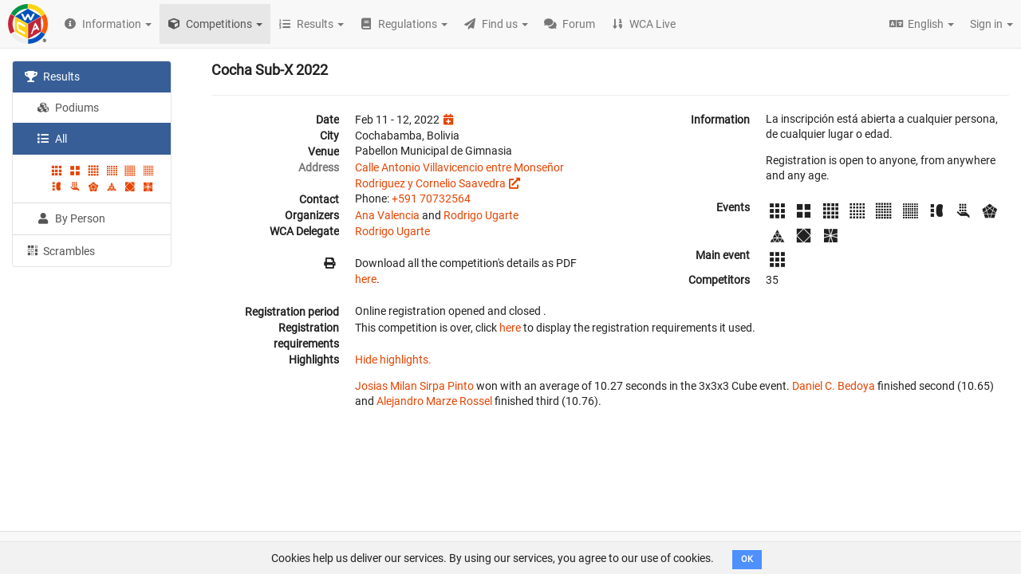

--- FILE ---
content_type: text/html; charset=utf-8
request_url: https://www.worldcubeassociation.org/competitions/CochaSubX2022/results/all
body_size: 61128
content:
<!DOCTYPE html>
<html>
<head>
<script type="text/javascript">window.NREUM||(NREUM={});NREUM.info={"beacon":"bam.nr-data.net","errorBeacon":"bam.nr-data.net","licenseKey":"43326a088c","applicationID":"10385163","transactionName":"dFheEERaWFwHFE1RX1pHVRBfQV1fDBVNQVhYQG8FWllrQgcVF15ERA==","queueTime":0,"applicationTime":69,"agent":""}</script>
<script type="text/javascript">(window.NREUM||(NREUM={})).init={ajax:{deny_list:["bam.nr-data.net"]},feature_flags:["soft_nav"]};(window.NREUM||(NREUM={})).loader_config={licenseKey:"43326a088c",applicationID:"10385163",browserID:"10385169"};;/*! For license information please see nr-loader-rum-1.308.0.min.js.LICENSE.txt */
(()=>{var e,t,r={163:(e,t,r)=>{"use strict";r.d(t,{j:()=>E});var n=r(384),i=r(1741);var a=r(2555);r(860).K7.genericEvents;const s="experimental.resources",o="register",c=e=>{if(!e||"string"!=typeof e)return!1;try{document.createDocumentFragment().querySelector(e)}catch{return!1}return!0};var d=r(2614),u=r(944),l=r(8122);const f="[data-nr-mask]",g=e=>(0,l.a)(e,(()=>{const e={feature_flags:[],experimental:{allow_registered_children:!1,resources:!1},mask_selector:"*",block_selector:"[data-nr-block]",mask_input_options:{color:!1,date:!1,"datetime-local":!1,email:!1,month:!1,number:!1,range:!1,search:!1,tel:!1,text:!1,time:!1,url:!1,week:!1,textarea:!1,select:!1,password:!0}};return{ajax:{deny_list:void 0,block_internal:!0,enabled:!0,autoStart:!0},api:{get allow_registered_children(){return e.feature_flags.includes(o)||e.experimental.allow_registered_children},set allow_registered_children(t){e.experimental.allow_registered_children=t},duplicate_registered_data:!1},browser_consent_mode:{enabled:!1},distributed_tracing:{enabled:void 0,exclude_newrelic_header:void 0,cors_use_newrelic_header:void 0,cors_use_tracecontext_headers:void 0,allowed_origins:void 0},get feature_flags(){return e.feature_flags},set feature_flags(t){e.feature_flags=t},generic_events:{enabled:!0,autoStart:!0},harvest:{interval:30},jserrors:{enabled:!0,autoStart:!0},logging:{enabled:!0,autoStart:!0},metrics:{enabled:!0,autoStart:!0},obfuscate:void 0,page_action:{enabled:!0},page_view_event:{enabled:!0,autoStart:!0},page_view_timing:{enabled:!0,autoStart:!0},performance:{capture_marks:!1,capture_measures:!1,capture_detail:!0,resources:{get enabled(){return e.feature_flags.includes(s)||e.experimental.resources},set enabled(t){e.experimental.resources=t},asset_types:[],first_party_domains:[],ignore_newrelic:!0}},privacy:{cookies_enabled:!0},proxy:{assets:void 0,beacon:void 0},session:{expiresMs:d.wk,inactiveMs:d.BB},session_replay:{autoStart:!0,enabled:!1,preload:!1,sampling_rate:10,error_sampling_rate:100,collect_fonts:!1,inline_images:!1,fix_stylesheets:!0,mask_all_inputs:!0,get mask_text_selector(){return e.mask_selector},set mask_text_selector(t){c(t)?e.mask_selector="".concat(t,",").concat(f):""===t||null===t?e.mask_selector=f:(0,u.R)(5,t)},get block_class(){return"nr-block"},get ignore_class(){return"nr-ignore"},get mask_text_class(){return"nr-mask"},get block_selector(){return e.block_selector},set block_selector(t){c(t)?e.block_selector+=",".concat(t):""!==t&&(0,u.R)(6,t)},get mask_input_options(){return e.mask_input_options},set mask_input_options(t){t&&"object"==typeof t?e.mask_input_options={...t,password:!0}:(0,u.R)(7,t)}},session_trace:{enabled:!0,autoStart:!0},soft_navigations:{enabled:!0,autoStart:!0},spa:{enabled:!0,autoStart:!0},ssl:void 0,user_actions:{enabled:!0,elementAttributes:["id","className","tagName","type"]}}})());var p=r(6154),m=r(9324);let h=0;const v={buildEnv:m.F3,distMethod:m.Xs,version:m.xv,originTime:p.WN},b={consented:!1},y={appMetadata:{},get consented(){return this.session?.state?.consent||b.consented},set consented(e){b.consented=e},customTransaction:void 0,denyList:void 0,disabled:!1,harvester:void 0,isolatedBacklog:!1,isRecording:!1,loaderType:void 0,maxBytes:3e4,obfuscator:void 0,onerror:void 0,ptid:void 0,releaseIds:{},session:void 0,timeKeeper:void 0,registeredEntities:[],jsAttributesMetadata:{bytes:0},get harvestCount(){return++h}},_=e=>{const t=(0,l.a)(e,y),r=Object.keys(v).reduce((e,t)=>(e[t]={value:v[t],writable:!1,configurable:!0,enumerable:!0},e),{});return Object.defineProperties(t,r)};var w=r(5701);const x=e=>{const t=e.startsWith("http");e+="/",r.p=t?e:"https://"+e};var R=r(7836),k=r(3241);const A={accountID:void 0,trustKey:void 0,agentID:void 0,licenseKey:void 0,applicationID:void 0,xpid:void 0},S=e=>(0,l.a)(e,A),T=new Set;function E(e,t={},r,s){let{init:o,info:c,loader_config:d,runtime:u={},exposed:l=!0}=t;if(!c){const e=(0,n.pV)();o=e.init,c=e.info,d=e.loader_config}e.init=g(o||{}),e.loader_config=S(d||{}),c.jsAttributes??={},p.bv&&(c.jsAttributes.isWorker=!0),e.info=(0,a.D)(c);const f=e.init,m=[c.beacon,c.errorBeacon];T.has(e.agentIdentifier)||(f.proxy.assets&&(x(f.proxy.assets),m.push(f.proxy.assets)),f.proxy.beacon&&m.push(f.proxy.beacon),e.beacons=[...m],function(e){const t=(0,n.pV)();Object.getOwnPropertyNames(i.W.prototype).forEach(r=>{const n=i.W.prototype[r];if("function"!=typeof n||"constructor"===n)return;let a=t[r];e[r]&&!1!==e.exposed&&"micro-agent"!==e.runtime?.loaderType&&(t[r]=(...t)=>{const n=e[r](...t);return a?a(...t):n})})}(e),(0,n.US)("activatedFeatures",w.B)),u.denyList=[...f.ajax.deny_list||[],...f.ajax.block_internal?m:[]],u.ptid=e.agentIdentifier,u.loaderType=r,e.runtime=_(u),T.has(e.agentIdentifier)||(e.ee=R.ee.get(e.agentIdentifier),e.exposed=l,(0,k.W)({agentIdentifier:e.agentIdentifier,drained:!!w.B?.[e.agentIdentifier],type:"lifecycle",name:"initialize",feature:void 0,data:e.config})),T.add(e.agentIdentifier)}},384:(e,t,r)=>{"use strict";r.d(t,{NT:()=>s,US:()=>u,Zm:()=>o,bQ:()=>d,dV:()=>c,pV:()=>l});var n=r(6154),i=r(1863),a=r(1910);const s={beacon:"bam.nr-data.net",errorBeacon:"bam.nr-data.net"};function o(){return n.gm.NREUM||(n.gm.NREUM={}),void 0===n.gm.newrelic&&(n.gm.newrelic=n.gm.NREUM),n.gm.NREUM}function c(){let e=o();return e.o||(e.o={ST:n.gm.setTimeout,SI:n.gm.setImmediate||n.gm.setInterval,CT:n.gm.clearTimeout,XHR:n.gm.XMLHttpRequest,REQ:n.gm.Request,EV:n.gm.Event,PR:n.gm.Promise,MO:n.gm.MutationObserver,FETCH:n.gm.fetch,WS:n.gm.WebSocket},(0,a.i)(...Object.values(e.o))),e}function d(e,t){let r=o();r.initializedAgents??={},t.initializedAt={ms:(0,i.t)(),date:new Date},r.initializedAgents[e]=t}function u(e,t){o()[e]=t}function l(){return function(){let e=o();const t=e.info||{};e.info={beacon:s.beacon,errorBeacon:s.errorBeacon,...t}}(),function(){let e=o();const t=e.init||{};e.init={...t}}(),c(),function(){let e=o();const t=e.loader_config||{};e.loader_config={...t}}(),o()}},782:(e,t,r)=>{"use strict";r.d(t,{T:()=>n});const n=r(860).K7.pageViewTiming},860:(e,t,r)=>{"use strict";r.d(t,{$J:()=>u,K7:()=>c,P3:()=>d,XX:()=>i,Yy:()=>o,df:()=>a,qY:()=>n,v4:()=>s});const n="events",i="jserrors",a="browser/blobs",s="rum",o="browser/logs",c={ajax:"ajax",genericEvents:"generic_events",jserrors:i,logging:"logging",metrics:"metrics",pageAction:"page_action",pageViewEvent:"page_view_event",pageViewTiming:"page_view_timing",sessionReplay:"session_replay",sessionTrace:"session_trace",softNav:"soft_navigations",spa:"spa"},d={[c.pageViewEvent]:1,[c.pageViewTiming]:2,[c.metrics]:3,[c.jserrors]:4,[c.spa]:5,[c.ajax]:6,[c.sessionTrace]:7,[c.softNav]:8,[c.sessionReplay]:9,[c.logging]:10,[c.genericEvents]:11},u={[c.pageViewEvent]:s,[c.pageViewTiming]:n,[c.ajax]:n,[c.spa]:n,[c.softNav]:n,[c.metrics]:i,[c.jserrors]:i,[c.sessionTrace]:a,[c.sessionReplay]:a,[c.logging]:o,[c.genericEvents]:"ins"}},944:(e,t,r)=>{"use strict";r.d(t,{R:()=>i});var n=r(3241);function i(e,t){"function"==typeof console.debug&&(console.debug("New Relic Warning: https://github.com/newrelic/newrelic-browser-agent/blob/main/docs/warning-codes.md#".concat(e),t),(0,n.W)({agentIdentifier:null,drained:null,type:"data",name:"warn",feature:"warn",data:{code:e,secondary:t}}))}},1687:(e,t,r)=>{"use strict";r.d(t,{Ak:()=>d,Ze:()=>f,x3:()=>u});var n=r(3241),i=r(7836),a=r(3606),s=r(860),o=r(2646);const c={};function d(e,t){const r={staged:!1,priority:s.P3[t]||0};l(e),c[e].get(t)||c[e].set(t,r)}function u(e,t){e&&c[e]&&(c[e].get(t)&&c[e].delete(t),p(e,t,!1),c[e].size&&g(e))}function l(e){if(!e)throw new Error("agentIdentifier required");c[e]||(c[e]=new Map)}function f(e="",t="feature",r=!1){if(l(e),!e||!c[e].get(t)||r)return p(e,t);c[e].get(t).staged=!0,g(e)}function g(e){const t=Array.from(c[e]);t.every(([e,t])=>t.staged)&&(t.sort((e,t)=>e[1].priority-t[1].priority),t.forEach(([t])=>{c[e].delete(t),p(e,t)}))}function p(e,t,r=!0){const s=e?i.ee.get(e):i.ee,c=a.i.handlers;if(!s.aborted&&s.backlog&&c){if((0,n.W)({agentIdentifier:e,type:"lifecycle",name:"drain",feature:t}),r){const e=s.backlog[t],r=c[t];if(r){for(let t=0;e&&t<e.length;++t)m(e[t],r);Object.entries(r).forEach(([e,t])=>{Object.values(t||{}).forEach(t=>{t[0]?.on&&t[0]?.context()instanceof o.y&&t[0].on(e,t[1])})})}}s.isolatedBacklog||delete c[t],s.backlog[t]=null,s.emit("drain-"+t,[])}}function m(e,t){var r=e[1];Object.values(t[r]||{}).forEach(t=>{var r=e[0];if(t[0]===r){var n=t[1],i=e[3],a=e[2];n.apply(i,a)}})}},1738:(e,t,r)=>{"use strict";r.d(t,{U:()=>g,Y:()=>f});var n=r(3241),i=r(9908),a=r(1863),s=r(944),o=r(5701),c=r(3969),d=r(8362),u=r(860),l=r(4261);function f(e,t,r,a){const f=a||r;!f||f[e]&&f[e]!==d.d.prototype[e]||(f[e]=function(){(0,i.p)(c.xV,["API/"+e+"/called"],void 0,u.K7.metrics,r.ee),(0,n.W)({agentIdentifier:r.agentIdentifier,drained:!!o.B?.[r.agentIdentifier],type:"data",name:"api",feature:l.Pl+e,data:{}});try{return t.apply(this,arguments)}catch(e){(0,s.R)(23,e)}})}function g(e,t,r,n,s){const o=e.info;null===r?delete o.jsAttributes[t]:o.jsAttributes[t]=r,(s||null===r)&&(0,i.p)(l.Pl+n,[(0,a.t)(),t,r],void 0,"session",e.ee)}},1741:(e,t,r)=>{"use strict";r.d(t,{W:()=>a});var n=r(944),i=r(4261);class a{#e(e,...t){if(this[e]!==a.prototype[e])return this[e](...t);(0,n.R)(35,e)}addPageAction(e,t){return this.#e(i.hG,e,t)}register(e){return this.#e(i.eY,e)}recordCustomEvent(e,t){return this.#e(i.fF,e,t)}setPageViewName(e,t){return this.#e(i.Fw,e,t)}setCustomAttribute(e,t,r){return this.#e(i.cD,e,t,r)}noticeError(e,t){return this.#e(i.o5,e,t)}setUserId(e,t=!1){return this.#e(i.Dl,e,t)}setApplicationVersion(e){return this.#e(i.nb,e)}setErrorHandler(e){return this.#e(i.bt,e)}addRelease(e,t){return this.#e(i.k6,e,t)}log(e,t){return this.#e(i.$9,e,t)}start(){return this.#e(i.d3)}finished(e){return this.#e(i.BL,e)}recordReplay(){return this.#e(i.CH)}pauseReplay(){return this.#e(i.Tb)}addToTrace(e){return this.#e(i.U2,e)}setCurrentRouteName(e){return this.#e(i.PA,e)}interaction(e){return this.#e(i.dT,e)}wrapLogger(e,t,r){return this.#e(i.Wb,e,t,r)}measure(e,t){return this.#e(i.V1,e,t)}consent(e){return this.#e(i.Pv,e)}}},1863:(e,t,r)=>{"use strict";function n(){return Math.floor(performance.now())}r.d(t,{t:()=>n})},1910:(e,t,r)=>{"use strict";r.d(t,{i:()=>a});var n=r(944);const i=new Map;function a(...e){return e.every(e=>{if(i.has(e))return i.get(e);const t="function"==typeof e?e.toString():"",r=t.includes("[native code]"),a=t.includes("nrWrapper");return r||a||(0,n.R)(64,e?.name||t),i.set(e,r),r})}},2555:(e,t,r)=>{"use strict";r.d(t,{D:()=>o,f:()=>s});var n=r(384),i=r(8122);const a={beacon:n.NT.beacon,errorBeacon:n.NT.errorBeacon,licenseKey:void 0,applicationID:void 0,sa:void 0,queueTime:void 0,applicationTime:void 0,ttGuid:void 0,user:void 0,account:void 0,product:void 0,extra:void 0,jsAttributes:{},userAttributes:void 0,atts:void 0,transactionName:void 0,tNamePlain:void 0};function s(e){try{return!!e.licenseKey&&!!e.errorBeacon&&!!e.applicationID}catch(e){return!1}}const o=e=>(0,i.a)(e,a)},2614:(e,t,r)=>{"use strict";r.d(t,{BB:()=>s,H3:()=>n,g:()=>d,iL:()=>c,tS:()=>o,uh:()=>i,wk:()=>a});const n="NRBA",i="SESSION",a=144e5,s=18e5,o={STARTED:"session-started",PAUSE:"session-pause",RESET:"session-reset",RESUME:"session-resume",UPDATE:"session-update"},c={SAME_TAB:"same-tab",CROSS_TAB:"cross-tab"},d={OFF:0,FULL:1,ERROR:2}},2646:(e,t,r)=>{"use strict";r.d(t,{y:()=>n});class n{constructor(e){this.contextId=e}}},2843:(e,t,r)=>{"use strict";r.d(t,{G:()=>a,u:()=>i});var n=r(3878);function i(e,t=!1,r,i){(0,n.DD)("visibilitychange",function(){if(t)return void("hidden"===document.visibilityState&&e());e(document.visibilityState)},r,i)}function a(e,t,r){(0,n.sp)("pagehide",e,t,r)}},3241:(e,t,r)=>{"use strict";r.d(t,{W:()=>a});var n=r(6154);const i="newrelic";function a(e={}){try{n.gm.dispatchEvent(new CustomEvent(i,{detail:e}))}catch(e){}}},3606:(e,t,r)=>{"use strict";r.d(t,{i:()=>a});var n=r(9908);a.on=s;var i=a.handlers={};function a(e,t,r,a){s(a||n.d,i,e,t,r)}function s(e,t,r,i,a){a||(a="feature"),e||(e=n.d);var s=t[a]=t[a]||{};(s[r]=s[r]||[]).push([e,i])}},3878:(e,t,r)=>{"use strict";function n(e,t){return{capture:e,passive:!1,signal:t}}function i(e,t,r=!1,i){window.addEventListener(e,t,n(r,i))}function a(e,t,r=!1,i){document.addEventListener(e,t,n(r,i))}r.d(t,{DD:()=>a,jT:()=>n,sp:()=>i})},3969:(e,t,r)=>{"use strict";r.d(t,{TZ:()=>n,XG:()=>o,rs:()=>i,xV:()=>s,z_:()=>a});const n=r(860).K7.metrics,i="sm",a="cm",s="storeSupportabilityMetrics",o="storeEventMetrics"},4234:(e,t,r)=>{"use strict";r.d(t,{W:()=>a});var n=r(7836),i=r(1687);class a{constructor(e,t){this.agentIdentifier=e,this.ee=n.ee.get(e),this.featureName=t,this.blocked=!1}deregisterDrain(){(0,i.x3)(this.agentIdentifier,this.featureName)}}},4261:(e,t,r)=>{"use strict";r.d(t,{$9:()=>d,BL:()=>o,CH:()=>g,Dl:()=>_,Fw:()=>y,PA:()=>h,Pl:()=>n,Pv:()=>k,Tb:()=>l,U2:()=>a,V1:()=>R,Wb:()=>x,bt:()=>b,cD:()=>v,d3:()=>w,dT:()=>c,eY:()=>p,fF:()=>f,hG:()=>i,k6:()=>s,nb:()=>m,o5:()=>u});const n="api-",i="addPageAction",a="addToTrace",s="addRelease",o="finished",c="interaction",d="log",u="noticeError",l="pauseReplay",f="recordCustomEvent",g="recordReplay",p="register",m="setApplicationVersion",h="setCurrentRouteName",v="setCustomAttribute",b="setErrorHandler",y="setPageViewName",_="setUserId",w="start",x="wrapLogger",R="measure",k="consent"},5289:(e,t,r)=>{"use strict";r.d(t,{GG:()=>s,Qr:()=>c,sB:()=>o});var n=r(3878),i=r(6389);function a(){return"undefined"==typeof document||"complete"===document.readyState}function s(e,t){if(a())return e();const r=(0,i.J)(e),s=setInterval(()=>{a()&&(clearInterval(s),r())},500);(0,n.sp)("load",r,t)}function o(e){if(a())return e();(0,n.DD)("DOMContentLoaded",e)}function c(e){if(a())return e();(0,n.sp)("popstate",e)}},5607:(e,t,r)=>{"use strict";r.d(t,{W:()=>n});const n=(0,r(9566).bz)()},5701:(e,t,r)=>{"use strict";r.d(t,{B:()=>a,t:()=>s});var n=r(3241);const i=new Set,a={};function s(e,t){const r=t.agentIdentifier;a[r]??={},e&&"object"==typeof e&&(i.has(r)||(t.ee.emit("rumresp",[e]),a[r]=e,i.add(r),(0,n.W)({agentIdentifier:r,loaded:!0,drained:!0,type:"lifecycle",name:"load",feature:void 0,data:e})))}},6154:(e,t,r)=>{"use strict";r.d(t,{OF:()=>c,RI:()=>i,WN:()=>u,bv:()=>a,eN:()=>l,gm:()=>s,mw:()=>o,sb:()=>d});var n=r(1863);const i="undefined"!=typeof window&&!!window.document,a="undefined"!=typeof WorkerGlobalScope&&("undefined"!=typeof self&&self instanceof WorkerGlobalScope&&self.navigator instanceof WorkerNavigator||"undefined"!=typeof globalThis&&globalThis instanceof WorkerGlobalScope&&globalThis.navigator instanceof WorkerNavigator),s=i?window:"undefined"!=typeof WorkerGlobalScope&&("undefined"!=typeof self&&self instanceof WorkerGlobalScope&&self||"undefined"!=typeof globalThis&&globalThis instanceof WorkerGlobalScope&&globalThis),o=Boolean("hidden"===s?.document?.visibilityState),c=/iPad|iPhone|iPod/.test(s.navigator?.userAgent),d=c&&"undefined"==typeof SharedWorker,u=((()=>{const e=s.navigator?.userAgent?.match(/Firefox[/\s](\d+\.\d+)/);Array.isArray(e)&&e.length>=2&&e[1]})(),Date.now()-(0,n.t)()),l=()=>"undefined"!=typeof PerformanceNavigationTiming&&s?.performance?.getEntriesByType("navigation")?.[0]?.responseStart},6389:(e,t,r)=>{"use strict";function n(e,t=500,r={}){const n=r?.leading||!1;let i;return(...r)=>{n&&void 0===i&&(e.apply(this,r),i=setTimeout(()=>{i=clearTimeout(i)},t)),n||(clearTimeout(i),i=setTimeout(()=>{e.apply(this,r)},t))}}function i(e){let t=!1;return(...r)=>{t||(t=!0,e.apply(this,r))}}r.d(t,{J:()=>i,s:()=>n})},6630:(e,t,r)=>{"use strict";r.d(t,{T:()=>n});const n=r(860).K7.pageViewEvent},7699:(e,t,r)=>{"use strict";r.d(t,{It:()=>a,KC:()=>o,No:()=>i,qh:()=>s});var n=r(860);const i=16e3,a=1e6,s="SESSION_ERROR",o={[n.K7.logging]:!0,[n.K7.genericEvents]:!1,[n.K7.jserrors]:!1,[n.K7.ajax]:!1}},7836:(e,t,r)=>{"use strict";r.d(t,{P:()=>o,ee:()=>c});var n=r(384),i=r(8990),a=r(2646),s=r(5607);const o="nr@context:".concat(s.W),c=function e(t,r){var n={},s={},u={},l=!1;try{l=16===r.length&&d.initializedAgents?.[r]?.runtime.isolatedBacklog}catch(e){}var f={on:p,addEventListener:p,removeEventListener:function(e,t){var r=n[e];if(!r)return;for(var i=0;i<r.length;i++)r[i]===t&&r.splice(i,1)},emit:function(e,r,n,i,a){!1!==a&&(a=!0);if(c.aborted&&!i)return;t&&a&&t.emit(e,r,n);var o=g(n);m(e).forEach(e=>{e.apply(o,r)});var d=v()[s[e]];d&&d.push([f,e,r,o]);return o},get:h,listeners:m,context:g,buffer:function(e,t){const r=v();if(t=t||"feature",f.aborted)return;Object.entries(e||{}).forEach(([e,n])=>{s[n]=t,t in r||(r[t]=[])})},abort:function(){f._aborted=!0,Object.keys(f.backlog).forEach(e=>{delete f.backlog[e]})},isBuffering:function(e){return!!v()[s[e]]},debugId:r,backlog:l?{}:t&&"object"==typeof t.backlog?t.backlog:{},isolatedBacklog:l};return Object.defineProperty(f,"aborted",{get:()=>{let e=f._aborted||!1;return e||(t&&(e=t.aborted),e)}}),f;function g(e){return e&&e instanceof a.y?e:e?(0,i.I)(e,o,()=>new a.y(o)):new a.y(o)}function p(e,t){n[e]=m(e).concat(t)}function m(e){return n[e]||[]}function h(t){return u[t]=u[t]||e(f,t)}function v(){return f.backlog}}(void 0,"globalEE"),d=(0,n.Zm)();d.ee||(d.ee=c)},8122:(e,t,r)=>{"use strict";r.d(t,{a:()=>i});var n=r(944);function i(e,t){try{if(!e||"object"!=typeof e)return(0,n.R)(3);if(!t||"object"!=typeof t)return(0,n.R)(4);const r=Object.create(Object.getPrototypeOf(t),Object.getOwnPropertyDescriptors(t)),a=0===Object.keys(r).length?e:r;for(let s in a)if(void 0!==e[s])try{if(null===e[s]){r[s]=null;continue}Array.isArray(e[s])&&Array.isArray(t[s])?r[s]=Array.from(new Set([...e[s],...t[s]])):"object"==typeof e[s]&&"object"==typeof t[s]?r[s]=i(e[s],t[s]):r[s]=e[s]}catch(e){r[s]||(0,n.R)(1,e)}return r}catch(e){(0,n.R)(2,e)}}},8362:(e,t,r)=>{"use strict";r.d(t,{d:()=>a});var n=r(9566),i=r(1741);class a extends i.W{agentIdentifier=(0,n.LA)(16)}},8374:(e,t,r)=>{r.nc=(()=>{try{return document?.currentScript?.nonce}catch(e){}return""})()},8990:(e,t,r)=>{"use strict";r.d(t,{I:()=>i});var n=Object.prototype.hasOwnProperty;function i(e,t,r){if(n.call(e,t))return e[t];var i=r();if(Object.defineProperty&&Object.keys)try{return Object.defineProperty(e,t,{value:i,writable:!0,enumerable:!1}),i}catch(e){}return e[t]=i,i}},9324:(e,t,r)=>{"use strict";r.d(t,{F3:()=>i,Xs:()=>a,xv:()=>n});const n="1.308.0",i="PROD",a="CDN"},9566:(e,t,r)=>{"use strict";r.d(t,{LA:()=>o,bz:()=>s});var n=r(6154);const i="xxxxxxxx-xxxx-4xxx-yxxx-xxxxxxxxxxxx";function a(e,t){return e?15&e[t]:16*Math.random()|0}function s(){const e=n.gm?.crypto||n.gm?.msCrypto;let t,r=0;return e&&e.getRandomValues&&(t=e.getRandomValues(new Uint8Array(30))),i.split("").map(e=>"x"===e?a(t,r++).toString(16):"y"===e?(3&a()|8).toString(16):e).join("")}function o(e){const t=n.gm?.crypto||n.gm?.msCrypto;let r,i=0;t&&t.getRandomValues&&(r=t.getRandomValues(new Uint8Array(e)));const s=[];for(var o=0;o<e;o++)s.push(a(r,i++).toString(16));return s.join("")}},9908:(e,t,r)=>{"use strict";r.d(t,{d:()=>n,p:()=>i});var n=r(7836).ee.get("handle");function i(e,t,r,i,a){a?(a.buffer([e],i),a.emit(e,t,r)):(n.buffer([e],i),n.emit(e,t,r))}}},n={};function i(e){var t=n[e];if(void 0!==t)return t.exports;var a=n[e]={exports:{}};return r[e](a,a.exports,i),a.exports}i.m=r,i.d=(e,t)=>{for(var r in t)i.o(t,r)&&!i.o(e,r)&&Object.defineProperty(e,r,{enumerable:!0,get:t[r]})},i.f={},i.e=e=>Promise.all(Object.keys(i.f).reduce((t,r)=>(i.f[r](e,t),t),[])),i.u=e=>"nr-rum-1.308.0.min.js",i.o=(e,t)=>Object.prototype.hasOwnProperty.call(e,t),e={},t="NRBA-1.308.0.PROD:",i.l=(r,n,a,s)=>{if(e[r])e[r].push(n);else{var o,c;if(void 0!==a)for(var d=document.getElementsByTagName("script"),u=0;u<d.length;u++){var l=d[u];if(l.getAttribute("src")==r||l.getAttribute("data-webpack")==t+a){o=l;break}}if(!o){c=!0;var f={296:"sha512-+MIMDsOcckGXa1EdWHqFNv7P+JUkd5kQwCBr3KE6uCvnsBNUrdSt4a/3/L4j4TxtnaMNjHpza2/erNQbpacJQA=="};(o=document.createElement("script")).charset="utf-8",i.nc&&o.setAttribute("nonce",i.nc),o.setAttribute("data-webpack",t+a),o.src=r,0!==o.src.indexOf(window.location.origin+"/")&&(o.crossOrigin="anonymous"),f[s]&&(o.integrity=f[s])}e[r]=[n];var g=(t,n)=>{o.onerror=o.onload=null,clearTimeout(p);var i=e[r];if(delete e[r],o.parentNode&&o.parentNode.removeChild(o),i&&i.forEach(e=>e(n)),t)return t(n)},p=setTimeout(g.bind(null,void 0,{type:"timeout",target:o}),12e4);o.onerror=g.bind(null,o.onerror),o.onload=g.bind(null,o.onload),c&&document.head.appendChild(o)}},i.r=e=>{"undefined"!=typeof Symbol&&Symbol.toStringTag&&Object.defineProperty(e,Symbol.toStringTag,{value:"Module"}),Object.defineProperty(e,"__esModule",{value:!0})},i.p="https://js-agent.newrelic.com/",(()=>{var e={374:0,840:0};i.f.j=(t,r)=>{var n=i.o(e,t)?e[t]:void 0;if(0!==n)if(n)r.push(n[2]);else{var a=new Promise((r,i)=>n=e[t]=[r,i]);r.push(n[2]=a);var s=i.p+i.u(t),o=new Error;i.l(s,r=>{if(i.o(e,t)&&(0!==(n=e[t])&&(e[t]=void 0),n)){var a=r&&("load"===r.type?"missing":r.type),s=r&&r.target&&r.target.src;o.message="Loading chunk "+t+" failed: ("+a+": "+s+")",o.name="ChunkLoadError",o.type=a,o.request=s,n[1](o)}},"chunk-"+t,t)}};var t=(t,r)=>{var n,a,[s,o,c]=r,d=0;if(s.some(t=>0!==e[t])){for(n in o)i.o(o,n)&&(i.m[n]=o[n]);if(c)c(i)}for(t&&t(r);d<s.length;d++)a=s[d],i.o(e,a)&&e[a]&&e[a][0](),e[a]=0},r=self["webpackChunk:NRBA-1.308.0.PROD"]=self["webpackChunk:NRBA-1.308.0.PROD"]||[];r.forEach(t.bind(null,0)),r.push=t.bind(null,r.push.bind(r))})(),(()=>{"use strict";i(8374);var e=i(8362),t=i(860);const r=Object.values(t.K7);var n=i(163);var a=i(9908),s=i(1863),o=i(4261),c=i(1738);var d=i(1687),u=i(4234),l=i(5289),f=i(6154),g=i(944),p=i(384);const m=e=>f.RI&&!0===e?.privacy.cookies_enabled;function h(e){return!!(0,p.dV)().o.MO&&m(e)&&!0===e?.session_trace.enabled}var v=i(6389),b=i(7699);class y extends u.W{constructor(e,t){super(e.agentIdentifier,t),this.agentRef=e,this.abortHandler=void 0,this.featAggregate=void 0,this.loadedSuccessfully=void 0,this.onAggregateImported=new Promise(e=>{this.loadedSuccessfully=e}),this.deferred=Promise.resolve(),!1===e.init[this.featureName].autoStart?this.deferred=new Promise((t,r)=>{this.ee.on("manual-start-all",(0,v.J)(()=>{(0,d.Ak)(e.agentIdentifier,this.featureName),t()}))}):(0,d.Ak)(e.agentIdentifier,t)}importAggregator(e,t,r={}){if(this.featAggregate)return;const n=async()=>{let n;await this.deferred;try{if(m(e.init)){const{setupAgentSession:t}=await i.e(296).then(i.bind(i,3305));n=t(e)}}catch(e){(0,g.R)(20,e),this.ee.emit("internal-error",[e]),(0,a.p)(b.qh,[e],void 0,this.featureName,this.ee)}try{if(!this.#t(this.featureName,n,e.init))return(0,d.Ze)(this.agentIdentifier,this.featureName),void this.loadedSuccessfully(!1);const{Aggregate:i}=await t();this.featAggregate=new i(e,r),e.runtime.harvester.initializedAggregates.push(this.featAggregate),this.loadedSuccessfully(!0)}catch(e){(0,g.R)(34,e),this.abortHandler?.(),(0,d.Ze)(this.agentIdentifier,this.featureName,!0),this.loadedSuccessfully(!1),this.ee&&this.ee.abort()}};f.RI?(0,l.GG)(()=>n(),!0):n()}#t(e,r,n){if(this.blocked)return!1;switch(e){case t.K7.sessionReplay:return h(n)&&!!r;case t.K7.sessionTrace:return!!r;default:return!0}}}var _=i(6630),w=i(2614),x=i(3241);class R extends y{static featureName=_.T;constructor(e){var t;super(e,_.T),this.setupInspectionEvents(e.agentIdentifier),t=e,(0,c.Y)(o.Fw,function(e,r){"string"==typeof e&&("/"!==e.charAt(0)&&(e="/"+e),t.runtime.customTransaction=(r||"http://custom.transaction")+e,(0,a.p)(o.Pl+o.Fw,[(0,s.t)()],void 0,void 0,t.ee))},t),this.importAggregator(e,()=>i.e(296).then(i.bind(i,3943)))}setupInspectionEvents(e){const t=(t,r)=>{t&&(0,x.W)({agentIdentifier:e,timeStamp:t.timeStamp,loaded:"complete"===t.target.readyState,type:"window",name:r,data:t.target.location+""})};(0,l.sB)(e=>{t(e,"DOMContentLoaded")}),(0,l.GG)(e=>{t(e,"load")}),(0,l.Qr)(e=>{t(e,"navigate")}),this.ee.on(w.tS.UPDATE,(t,r)=>{(0,x.W)({agentIdentifier:e,type:"lifecycle",name:"session",data:r})})}}class k extends e.d{constructor(e){var t;(super(),f.gm)?(this.features={},(0,p.bQ)(this.agentIdentifier,this),this.desiredFeatures=new Set(e.features||[]),this.desiredFeatures.add(R),(0,n.j)(this,e,e.loaderType||"agent"),t=this,(0,c.Y)(o.cD,function(e,r,n=!1){if("string"==typeof e){if(["string","number","boolean"].includes(typeof r)||null===r)return(0,c.U)(t,e,r,o.cD,n);(0,g.R)(40,typeof r)}else(0,g.R)(39,typeof e)},t),function(e){(0,c.Y)(o.Dl,function(t,r=!1){if("string"!=typeof t&&null!==t)return void(0,g.R)(41,typeof t);const n=e.info.jsAttributes["enduser.id"];r&&null!=n&&n!==t?(0,a.p)(o.Pl+"setUserIdAndResetSession",[t],void 0,"session",e.ee):(0,c.U)(e,"enduser.id",t,o.Dl,!0)},e)}(this),function(e){(0,c.Y)(o.nb,function(t){if("string"==typeof t||null===t)return(0,c.U)(e,"application.version",t,o.nb,!1);(0,g.R)(42,typeof t)},e)}(this),function(e){(0,c.Y)(o.d3,function(){e.ee.emit("manual-start-all")},e)}(this),function(e){(0,c.Y)(o.Pv,function(t=!0){if("boolean"==typeof t){if((0,a.p)(o.Pl+o.Pv,[t],void 0,"session",e.ee),e.runtime.consented=t,t){const t=e.features.page_view_event;t.onAggregateImported.then(e=>{const r=t.featAggregate;e&&!r.sentRum&&r.sendRum()})}}else(0,g.R)(65,typeof t)},e)}(this),this.run()):(0,g.R)(21)}get config(){return{info:this.info,init:this.init,loader_config:this.loader_config,runtime:this.runtime}}get api(){return this}run(){try{const e=function(e){const t={};return r.forEach(r=>{t[r]=!!e[r]?.enabled}),t}(this.init),n=[...this.desiredFeatures];n.sort((e,r)=>t.P3[e.featureName]-t.P3[r.featureName]),n.forEach(r=>{if(!e[r.featureName]&&r.featureName!==t.K7.pageViewEvent)return;if(r.featureName===t.K7.spa)return void(0,g.R)(67);const n=function(e){switch(e){case t.K7.ajax:return[t.K7.jserrors];case t.K7.sessionTrace:return[t.K7.ajax,t.K7.pageViewEvent];case t.K7.sessionReplay:return[t.K7.sessionTrace];case t.K7.pageViewTiming:return[t.K7.pageViewEvent];default:return[]}}(r.featureName).filter(e=>!(e in this.features));n.length>0&&(0,g.R)(36,{targetFeature:r.featureName,missingDependencies:n}),this.features[r.featureName]=new r(this)})}catch(e){(0,g.R)(22,e);for(const e in this.features)this.features[e].abortHandler?.();const t=(0,p.Zm)();delete t.initializedAgents[this.agentIdentifier]?.features,delete this.sharedAggregator;return t.ee.get(this.agentIdentifier).abort(),!1}}}var A=i(2843),S=i(782);class T extends y{static featureName=S.T;constructor(e){super(e,S.T),f.RI&&((0,A.u)(()=>(0,a.p)("docHidden",[(0,s.t)()],void 0,S.T,this.ee),!0),(0,A.G)(()=>(0,a.p)("winPagehide",[(0,s.t)()],void 0,S.T,this.ee)),this.importAggregator(e,()=>i.e(296).then(i.bind(i,2117))))}}var E=i(3969);class I extends y{static featureName=E.TZ;constructor(e){super(e,E.TZ),f.RI&&document.addEventListener("securitypolicyviolation",e=>{(0,a.p)(E.xV,["Generic/CSPViolation/Detected"],void 0,this.featureName,this.ee)}),this.importAggregator(e,()=>i.e(296).then(i.bind(i,9623)))}}new k({features:[R,T,I],loaderType:"lite"})})()})();</script>
  <meta name="viewport" content="width=device-width,initial-scale=1">

  <link rel="icon" type="image/x-icon" href="https://assets.worldcubeassociation.org/assets/e87dd9d/assets/wca-88377afc09278ef9e3f6633209f73f64854f88db28cdc757a9f1c5fb4a244eb7.ico" />
  <meta name="apple-mobile-web-app-capable" content="yes">
  <link rel="icon" href='https://assets.worldcubeassociation.org/assets/e87dd9d/assets/android-touch-icon-58854ba68fea987bfb22997bcf9c09bf6cc100613da5bd83af1e656e25934094.png'/>
  <link rel="apple-touch-icon" href='https://assets.worldcubeassociation.org/assets/e87dd9d/assets/apple-touch-icon-58854ba68fea987bfb22997bcf9c09bf6cc100613da5bd83af1e656e25934094.png'/>

  <meta name="og:image" content='https://assets.worldcubeassociation.org/assets/e87dd9d/assets/og-wca_logo-a16e33dae16d181b8a96fee6f4a6743970a0bffdc5bbcc937d7e0d1cc154f0b5.png'/>

  <meta name="action-cable-url" content="/cable" />

  <meta name="description" content="The World Cube Association governs competitions for mechanical puzzles that are operated by twisting groups of pieces, commonly known as 'twisty puzzles'. The most famous of these puzzles is the Rubik's Cube, invented by professor Rubik from Hungary. A selection of these puzzles are chosen as official events of the WCA.">

  <title>Cocha Sub-X 2022 | World Cube Association</title>
  <script>
    window.wca = {
      currentLocale: 'en',
    };
  </script>


    <link rel="stylesheet" href="https://assets.worldcubeassociation.org/assets/e87dd9d/assets/application-d9d409f4ed31fcb0068ebc8f483c80a7e8743e048e6dd68027cd01df68827fac.css" media="all" />



  <script src="https://assets.worldcubeassociation.org/assets/e87dd9d/packs/js/runtime-2a39396cd82e0c7c3ec5.js"></script>
<script src="https://assets.worldcubeassociation.org/assets/e87dd9d/packs/js/jquery-67644508c82866575bb3.js"></script>
<script src="https://assets.worldcubeassociation.org/assets/e87dd9d/packs/js/vendor-91cdbfd28d255eb95506.js"></script>
<script src="https://assets.worldcubeassociation.org/assets/e87dd9d/packs/js/527-f3775b708f904c5e4a8f.js"></script>
<script src="https://assets.worldcubeassociation.org/assets/e87dd9d/packs/js/870-1f7f87fba2e22f27688d.js"></script>
<script src="https://assets.worldcubeassociation.org/assets/e87dd9d/packs/js/924-c2bc3cf8e3369d02bb25.js"></script>
<script src="https://assets.worldcubeassociation.org/assets/e87dd9d/packs/js/127-a561e70bf1d8085d8f79.js"></script>
<script src="https://assets.worldcubeassociation.org/assets/e87dd9d/packs/js/441-f16d125ee3ad1e6d7d1b.js"></script>
<script src="https://assets.worldcubeassociation.org/assets/e87dd9d/packs/js/676-a7b956da1e77b953c588.js"></script>
<script src="https://assets.worldcubeassociation.org/assets/e87dd9d/packs/js/460-e7816ebbe82ef8448b12.js"></script>
<script src="https://assets.worldcubeassociation.org/assets/e87dd9d/packs/js/995-cbef2bd71d996c09bff5.js"></script>
<script src="https://assets.worldcubeassociation.org/assets/e87dd9d/packs/js/754-d2fe3206041bd0d66fb4.js"></script>
<script src="https://assets.worldcubeassociation.org/assets/e87dd9d/packs/js/application-f5c9e4f72a23b46dec5f.js"></script>
<script src="https://assets.worldcubeassociation.org/assets/e87dd9d/packs/js/global_styles-e84647a59eac6ea1fb14.js"></script>
<script src="https://assets.worldcubeassociation.org/assets/e87dd9d/packs/js/i18n-9e6be9cf81000bf8e601.js"></script>
<script src="https://assets.worldcubeassociation.org/assets/e87dd9d/packs/js/lodash_utils-76cdc819df7c5435bbb0.js"></script>
  <link rel="stylesheet" href="https://assets.worldcubeassociation.org/assets/e87dd9d/packs/css/216-b368f5d7.css" />
<link rel="stylesheet" href="https://assets.worldcubeassociation.org/assets/e87dd9d/packs/css/272-5854f64f.css" />
<link rel="stylesheet" href="https://assets.worldcubeassociation.org/assets/e87dd9d/packs/css/527-a4cc56cc.css" />
<link rel="stylesheet" href="https://assets.worldcubeassociation.org/assets/e87dd9d/packs/css/638-da9ae4de.css" />
<link rel="stylesheet" href="https://assets.worldcubeassociation.org/assets/e87dd9d/packs/css/894-7b77611b.css" />

    <script src="https://assets.worldcubeassociation.org/assets/e87dd9d/assets/application-fac5b4172750b3cd4cff8a1732853c0ed56c2df845bb895e9fb2199ca6a69849.js"></script>


  <meta name="csrf-param" content="authenticity_token" />
<meta name="csrf-token" content="b-JAx-LZj0qenWA0gLUD0K_zblqkQtmOYtSzih7wp_kzL3abXa_V4nQ1Bu5O5z6ArOWOcWDrAgH8lJ-ymjsycQ" />
  
  <link rel="alternate" type="application/rss+xml" title="RSS" href="https://www.worldcubeassociation.org/rss.xml" />
    <script data-ad-client="ca-pub-8682718775826560" async src="https://pagead2.googlesyndication.com/pagead/js/adsbygoogle.js"></script>
    <!-- New Google tag (gtag.js) -->
    <script async src="https://www.googletagmanager.com/gtag/js?id=G-QB1H9R123K"></script>
    <script>
      window.dataLayer = window.dataLayer || [];
      function gtag(){dataLayer.push(arguments);}
      window.wca.gtag = gtag;
      gtag('js', new Date());
      gtag('config', 'G-QB1H9R123K', { 'anonymize_ip': true });
      // as per https://developers.google.com/tag-platform/security/guides/consent?consentmode=advanced
      //   this is being overridden by the `cookies-eu-acknowledged` event listener of our cookie banner
      const consentValue = 'denied';
      gtag('consent', 'default', {
        'ad_storage': consentValue,
        'ad_user_data': consentValue,
        'ad_personalization': consentValue,
        'analytics_storage': consentValue,
      });
    </script>
</head>
<body data-rails-controller-name="competitions" data-rails-controller-action-name="show_all_results" class="">

    <div class="navbar navbar-default navbar-static-top" role="navigation">
  <div class="brand">
    <a href="/" ><img src="https://assets.worldcubeassociation.org/assets/e87dd9d/assets/WCA Logo-4ef000323c6a9a407cdf07647a31c0ef4dc847f2352a9a136ef3e809e95bdeab.svg" /></a>
  </div>
  <button type="button" class="navbar-toggle" data-toggle="collapse" data-target=".navbar-collapse">
    <span class="icon-bar"></span>
    <span class="icon-bar"></span>
    <span class="icon-bar"></span>
  </button>
  <div class="navbar-collapse collapse disabled">
    <ul class="nav navbar-nav">
      <li class="top-nav logo">
        <a href="/"><img src="https://assets.worldcubeassociation.org/assets/e87dd9d/assets/WCA Logo-4ef000323c6a9a407cdf07647a31c0ef4dc847f2352a9a136ef3e809e95bdeab.svg" /></a>
      </li>
      <li class="dropdown ">
        <a href="#" class="dropdown-toggle top-nav" data-toggle="dropdown" data-hover="dropdown">
          <i class="icon info circle "></i> <span class="hidden-sm hidden-md">Information</span> <span class="caret"></span>
        </a>
        <ul class="dropdown-menu" role="menu">
          <li><a href="/about"><i class="icon file alternate "></i> About the WCA</a></li>
          <li><a href="/documents"><i class="icon copy "></i> WCA Documents</a></li>
          <li><a href="/officers-and-board"><i class="icon sitemap "></i> WCA Officers &amp; Board</a></li>
          <li><a href="/delegates"><i class="icon sitemap "></i> WCA Delegates</a></li>
          <li><a href="/teams-committees"><i class="icon id card "></i> Teams and Committees</a></li>
          <li><a href="/organizations"><i class="icon flag "></i> Regional Organizations</a></li>
          <li><a href="/translators"><i class="icon language "></i> Translators</a></li>
          <li class="divider"></li>
          <li><a href="/faq"><i class="icon question circle "></i> Frequently Asked Questions</a></li>
          <li><a href="/education"><i class="icon graduation cap "></i> Educational resources</a></li>
          <li><a href="/contact"><i class="icon envelope "></i> Contact</a></li>
          <li><a href="/speedcubing-history"><i class="icon history "></i> Speedcubing History</a></li>
          <li><a href="/media-instagram"><i class="icon camera "></i> Media Submission</a></li>
          <li><a href="/privacy"><i class="icon user secret "></i> Privacy</a></li>
          <li><a href="/disclaimer"><i class="icon exclamation circle "></i> Disclaimer</a></li>
          <li class="divider"></li>
          <li><a href="/score-tools"><i class="icon wrench "></i> Tools</a></li>
          <li><a href="/logo"><i><img width="16px" src="https://assets.worldcubeassociation.org/assets/e87dd9d/assets/WCA Logo-4ef000323c6a9a407cdf07647a31c0ef4dc847f2352a9a136ef3e809e95bdeab.svg" /></i> Logo</a></li>
        </ul>
      </li>
      <li class="dropdown active">
        <a href="#" class="dropdown-toggle top-nav" data-toggle="dropdown" data-hover="dropdown">
          <i class="icon cube "></i><span class="hidden-sm hidden-md"> Competitions</span>
          <span class="caret"></span>
        </a>
        <ul class="dropdown-menu" role="menu">
          <li><a href="/competitions"><i class="icon globe "></i> All</a></li>
          <li><a href="/competitions/mine"><i class="icon list "></i> My Competitions</a></li>
        </ul>
      </li>
      <li class="dropdown ">
        <a href="#" class="dropdown-toggle top-nav" data-toggle="dropdown" data-hover="dropdown">
          <i class="icon list ol "></i>
          <span class="hidden-sm hidden-md">Results</span>
          <span class="caret"></span>
        </a>
        <ul class="dropdown-menu" role="menu">
          <li><a href="/results/rankings/333/single"><i class="icon signal fa-rotate-90"></i> Rankings</a></li>
          <li><a href="/results/records"><i class="icon trophy "></i> Records</a></li>
          <li><a href="/persons"><i class="icon users "></i> Persons</a></li>
          <li class="divider"></li>
          <li><a href="https://statistics.worldcubeassociation.org/"><i class="icon chart area "></i> Statistics</a></li>
          <li><a href="/media"><i class="icon film "></i> Multimedia</a></li>
          <li class="divider"></li>
          <li><a href="/export/results"><i class="icon download "></i> Results Export</a></li>
          <li><a href="/export/developer"><i class="icon computer "></i> Developer Export</a></li>
        </ul>
      </li>
      <li class="dropdown ">
        <a href="#" class="dropdown-toggle top-nav" data-toggle="dropdown" data-hover="dropdown">
          <i class="icon book "></i> <span class="hidden-sm hidden-md">Regulations</span> <span class="caret"></span>
        </a>
        <ul class="dropdown-menu" role="menu">
          <li><a href="/regulations/about"><i class="icon info circle "></i> About the Regulations</a></li>
          <li class="divider"></li>
          <li><a href="/regulations"><i class="icon book "></i> Regulations</a></li>
          <li class="divider"></li>
          <li><a href="/regulations/scrambles/"><i class="icon random "></i> Scrambles</a></li>
          <li>
            <a href="/incidents">
              <i class="icon balance scale "></i> Incidents log
</a>          </li>
          <li>
            <a href="/disciplinary">
              <i class="icon bullhorn "></i> Disciplinary log
</a>          </li>
          <li class="divider"></li>
          <li><a href="/regulations/history/"><i class="icon history "></i> History</a></li>
          <li><a href="/regulations/translations/"><i class="icon language "></i> Translations</a></li>
        </ul>
      </li>

      <li class="dropdown">
        <a href="#" class="dropdown-toggle top-nav" data-toggle="dropdown" data-hover="dropdown">
          <i class="icon paper plane "></i> <span class="hidden-sm hidden-md">Find us</span> <span class="caret"></span>
        </a>
        <ul class="dropdown-menu" role="menu">
          <li>
            <a target="_blank" class="hide-new-window-icon" href="https://www.instagram.com/thewcaofficial/">
              <i class="icon instagram "></i> Instagram
</a>          </li>
          <li>
            <a target="_blank" class="hide-new-window-icon" href="https://www.facebook.com/WorldCubeAssociation/">
              <i class="icon facebook square "></i> Facebook
</a>          </li>
          <li>
            <a target="_blank" class="hide-new-window-icon" href="https://www.twitter.com/theWCAofficial/">
              <i class="icon twitter "></i> Twitter
</a>          </li>
          <li>
            <a target="_blank" class="hide-new-window-icon" href="https://www.twitch.tv/worldcubeassociation/">
              <i class="icon twitch "></i> Twitch
</a>          </li>
          <li>
            <a target="_blank" class="hide-new-window-icon" href="https://www.weibo.com/theWCA/">
              <i class="icon weibo "></i> Weibo
</a>          </li>
          <li>
            <a target="_blank" class="hide-new-window-icon" href="https://www.youtube.com/channel/UC5OUMUnS8PvY1RvtB1pQZ0g">
              <i class="icon youtube "></i> YouTube
</a>          </li>
        </ul>
      </li>
      <li>
        <a href="https://forum.worldcubeassociation.org/" target="_blank" class="top-nav hide-new-window-icon">
          <i class="icon comments "></i>
          <span class="visible-lg-inline visible-xs-inline">Forum</span>
        </a>
      </li>
      <li>
        <a href="https://live.worldcubeassociation.org/" target="_blank" class="top-nav hide-new-window-icon">
          <i class="icon sort numeric down "></i>
          <span class="visible-lg-inline visible-xs-inline">WCA Live</span>
        </a>
      </li>
    </ul>


    <ul class="nav navbar-nav navbar-right">
      <li class="search-container my-2 my-lg-0">
        <div data-react-class="SearchWidget" data-react-props="{}" data-react-cache-id="SearchWidget-0" id="omnisearch-form"></div>
      </li>
      <li class="dropdown">
        <a href="#" class="dropdown-toggle top-nav" data-toggle="dropdown" data-hover="dropdown">
          <i class="icon language "></i>
          <span class="visible-lg-inline visible-xs-inline">English</span>
          <span class="caret"></span>
        </a>
        <ul class="dropdown-menu" id="locale-selector" role="menu">
            <li class="active">
              <a href="/update_locale/en">
                English
</a>            </li>
            <li class="">
              <a href="/update_locale/ca">
                Català
</a>            </li>
            <li class="">
              <a href="/update_locale/cs">
                Čeština
</a>            </li>
            <li class="">
              <a href="/update_locale/da">
                Dansk
</a>            </li>
            <li class="">
              <a href="/update_locale/de">
                Deutsch
</a>            </li>
            <li class="">
              <a href="/update_locale/eo">
                Esperanto
</a>            </li>
            <li class="">
              <a href="/update_locale/es-ES">
                Español (España)
</a>            </li>
            <li class="">
              <a href="/update_locale/es-419">
                Español (América Latina)
</a>            </li>
            <li class="">
              <a href="/update_locale/eu">
                Euskara
</a>            </li>
            <li class="">
              <a href="/update_locale/fi">
                Suomi
</a>            </li>
            <li class="">
              <a href="/update_locale/fr">
                Français
</a>            </li>
            <li class="">
              <a href="/update_locale/fr-CA">
                Français Canadien
</a>            </li>
            <li class="">
              <a href="/update_locale/hr">
                Hrvatski
</a>            </li>
            <li class="">
              <a href="/update_locale/hu">
                Magyar
</a>            </li>
            <li class="">
              <a href="/update_locale/id">
                Bahasa Indonesia
</a>            </li>
            <li class="">
              <a href="/update_locale/it">
                Italiano
</a>            </li>
            <li class="">
              <a href="/update_locale/ja">
                日本語
</a>            </li>
            <li class="">
              <a href="/update_locale/kk">
                Қазақша
</a>            </li>
            <li class="">
              <a href="/update_locale/ko">
                한국어
</a>            </li>
            <li class="">
              <a href="/update_locale/nl">
                Nederlands
</a>            </li>
            <li class="">
              <a href="/update_locale/pl">
                Polski
</a>            </li>
            <li class="">
              <a href="/update_locale/pt">
                Português Europeu
</a>            </li>
            <li class="">
              <a href="/update_locale/pt-BR">
                Português Brasileiro
</a>            </li>
            <li class="">
              <a href="/update_locale/ro">
                Română
</a>            </li>
            <li class="">
              <a href="/update_locale/ru">
                Русский
</a>            </li>
            <li class="">
              <a href="/update_locale/sk">
                Slovenský
</a>            </li>
            <li class="">
              <a href="/update_locale/sl">
                Slovensko
</a>            </li>
            <li class="">
              <a href="/update_locale/sv">
                Svenska
</a>            </li>
            <li class="">
              <a href="/update_locale/th">
                ภาษาไทย
</a>            </li>
            <li class="">
              <a href="/update_locale/uk">
                Українська
</a>            </li>
            <li class="">
              <a href="/update_locale/vi">
                Tiếng Việt
</a>            </li>
            <li class="">
              <a href="/update_locale/zh-CN">
                简体中文
</a>            </li>
            <li class="">
              <a href="/update_locale/zh-TW">
                繁體中文
</a>            </li>
        </ul>
      </li>
      <li class="dropdown">
        <a href="#" class="dropdown-toggle top-nav" data-toggle="dropdown" data-hover="dropdown">
            Sign in
          <span class="caret"></span>
        </a>
        <ul class="dropdown-menu" role="menu">
            <li><a class="top-nav" href="/users/sign_in">Sign in</a></li>
            <li class="divider"></li>
            <li><a href="/users/sign_up">Sign up</a></li>
            <li><a href="/users/confirmation/new">Didn&#39;t receive confirmation instructions?</a></li>
        </ul>
      </li>
    </ul>
  </div><!--/.nav-collapse -->
</div>


  <main>
    <div id="flash-alerts" class="container">
</div>


    

  <div class="container-fluid">
  <div class="row">
    <div id="competition-nav">




              <div class="list-group list-group-root">
                    <a class="list-group-item active" href="/competitions/CochaSubX2022">
                      <i class="icon trophy "></i>

            Results
</a>


              <div class="list-group"
                   >
                          <a class="list-group-item" href="/competitions/CochaSubX2022/results/podiums">
                      <i class="icon cubes "></i>

            Podiums
</a>

          <a class="list-group-item active" href="/competitions/CochaSubX2022/results/all">
                      <i class="icon list "></i>

            All
</a>

              <div class="list-group">
                <span class="list-group-item">
                    <a title="3x3x3 Cube" class="nav-event" data-toggle="tooltip" data-placement="top" data-container="body" href="/competitions/CochaSubX2022/results/all?event=333">
                                <i class=" cubing-icon icon event-333"></i>

</a>                    <a title="2x2x2 Cube" class="nav-event" data-toggle="tooltip" data-placement="top" data-container="body" href="/competitions/CochaSubX2022/results/all?event=222">
                                <i class=" cubing-icon icon event-222"></i>

</a>                    <a title="4x4x4 Cube" class="nav-event" data-toggle="tooltip" data-placement="top" data-container="body" href="/competitions/CochaSubX2022/results/all?event=444">
                                <i class=" cubing-icon icon event-444"></i>

</a>                    <a title="5x5x5 Cube" class="nav-event" data-toggle="tooltip" data-placement="top" data-container="body" href="/competitions/CochaSubX2022/results/all?event=555">
                                <i class=" cubing-icon icon event-555"></i>

</a>                    <a title="6x6x6 Cube" class="nav-event" data-toggle="tooltip" data-placement="top" data-container="body" href="/competitions/CochaSubX2022/results/all?event=666">
                                <i class=" cubing-icon icon event-666"></i>

</a>                    <a title="7x7x7 Cube" class="nav-event" data-toggle="tooltip" data-placement="top" data-container="body" href="/competitions/CochaSubX2022/results/all?event=777">
                                <i class=" cubing-icon icon event-777"></i>

</a>                    <a title="3x3x3 Blindfolded" class="nav-event" data-toggle="tooltip" data-placement="top" data-container="body" href="/competitions/CochaSubX2022/results/all?event=333bf">
                                <i class=" cubing-icon icon event-333bf"></i>

</a>                    <a title="3x3x3 One-Handed" class="nav-event" data-toggle="tooltip" data-placement="top" data-container="body" href="/competitions/CochaSubX2022/results/all?event=333oh">
                                <i class=" cubing-icon icon event-333oh"></i>

</a>                    <a title="Megaminx" class="nav-event" data-toggle="tooltip" data-placement="top" data-container="body" href="/competitions/CochaSubX2022/results/all?event=minx">
                                <i class=" cubing-icon icon event-minx"></i>

</a>                    <a title="Pyraminx" class="nav-event" data-toggle="tooltip" data-placement="top" data-container="body" href="/competitions/CochaSubX2022/results/all?event=pyram">
                                <i class=" cubing-icon icon event-pyram"></i>

</a>                    <a title="Skewb" class="nav-event" data-toggle="tooltip" data-placement="top" data-container="body" href="/competitions/CochaSubX2022/results/all?event=skewb">
                                <i class=" cubing-icon icon event-skewb"></i>

</a>                    <a title="Square-1" class="nav-event" data-toggle="tooltip" data-placement="top" data-container="body" href="/competitions/CochaSubX2022/results/all?event=sq1">
                                <i class=" cubing-icon icon event-sq1"></i>

</a>                </span>
              </div>


          <a class="list-group-item" href="/competitions/CochaSubX2022/results/by_person">
                      <i class="icon user "></i>

            By Person
</a>


              </div>

          <a class="list-group-item" href="/competitions/CochaSubX2022/scrambles">
                      <i class="icon cubing-icon unofficial-333mts "></i>

            Scrambles
</a>


        </div>


    </div>
    <div id="competition-data">
      <h3>
        Cocha Sub-X 2022
      </h3>
      <hr/>






      
      <div class="row competition-info">
  <div class="col-md-6">
    <dl class="dl-horizontal compact">
      <dt>Date</dt>
      <dd>
        Feb 11 - 12, 2022
        <a title="Add to calendar" data-toggle="tooltip" data-placement="top" data-container="body" href="/competitions/CochaSubX2022.ics"><i class="icon calendar plus "></i></a>
      </dd>
      <dt>City</dt>
      <dd>Cochabamba, Bolivia</dd>

      <dt>Venue</dt>
      <dd><p>Pabellon Municipal de Gimnasia</p>
</dd>

      <dt class="text-muted">Address</dt>
      <dd><a target="_blank" rel="noopener" href="https://www.google.com/maps/place/-17.405683,-66.185181">Calle Antonio Villavicencio entre Monseñor Rodriguez y Cornelio Saavedra</a></dd>



      <dt>Contact</dt>
      <dd>
          <p>Phone: <a href="tel:+59170732564">+591 70732564</a></p>

      </dd>

        <dt>Organizers</dt>
        <dd>
          <a href="/persons/2018VALE15">Ana Valencia</a> and <a href="/persons/2015UGAR01">Rodrigo Ugarte</a>
        </dd>

      <dt>WCA Delegate</dt>
      <dd>
        <a href="/persons/2015UGAR01">Rodrigo Ugarte</a>
      </dd>
    </dl>

      <dl class="dl-horizontal">
        <dt><i class="icon print "></i></dt>
        <dd>
          Download all the competition's details as PDF <a target="_blank" class="hide-new-window-icon" href="/competitions/CochaSubX2022.pdf">here</a>.
        </dd>
      </dl>
  </div>

  <div class="col-md-6">
    <dl class="dl-horizontal">
      <dt>Information</dt>
      <dd><p>La inscripción está abierta a cualquier persona, de cualquier lugar o edad.</p>

<p>Registration is open to anyone, from anywhere and any age.</p>
</dd>
    </dl>

    <dl class="dl-horizontal">
      <dt>Events</dt>
      <dd class="competition-events-list">
          <i data-toggle="tooltip" data-placement="top" data-container="body" title="3x3x3 Cube" class=" cubing-icon icon event-333"></i>
          <i data-toggle="tooltip" data-placement="top" data-container="body" title="2x2x2 Cube" class=" cubing-icon icon event-222"></i>
          <i data-toggle="tooltip" data-placement="top" data-container="body" title="4x4x4 Cube" class=" cubing-icon icon event-444"></i>
          <i data-toggle="tooltip" data-placement="top" data-container="body" title="5x5x5 Cube" class=" cubing-icon icon event-555"></i>
          <i data-toggle="tooltip" data-placement="top" data-container="body" title="6x6x6 Cube" class=" cubing-icon icon event-666"></i>
          <i data-toggle="tooltip" data-placement="top" data-container="body" title="7x7x7 Cube" class=" cubing-icon icon event-777"></i>
          <i data-toggle="tooltip" data-placement="top" data-container="body" title="3x3x3 Blindfolded" class=" cubing-icon icon event-333bf"></i>
          <i data-toggle="tooltip" data-placement="top" data-container="body" title="3x3x3 One-Handed" class=" cubing-icon icon event-333oh"></i>
          <i data-toggle="tooltip" data-placement="top" data-container="body" title="Megaminx" class=" cubing-icon icon event-minx"></i>
          <i data-toggle="tooltip" data-placement="top" data-container="body" title="Pyraminx" class=" cubing-icon icon event-pyram"></i>
          <i data-toggle="tooltip" data-placement="top" data-container="body" title="Skewb" class=" cubing-icon icon event-skewb"></i>
          <i data-toggle="tooltip" data-placement="top" data-container="body" title="Square-1" class=" cubing-icon icon event-sq1"></i>
      </dd>

        <dt>Main event</dt>
        <dd class="competition-events-list">
          <i data-toggle="tooltip" data-placement="top" data-container="body" title="3x3x3 Cube" class=" cubing-icon icon event-333"></i>
        </dd>

        <dt>Competitors</dt>
        <dd>35</dd>
    </dl>


  </div>

  <div class="col-md-12">
    <dl class="dl-horizontal">
        <dt>Registration period</dt>
        <dd>
          <p>
              Online registration opened <span class="wca-local-time" data-utc-time="2022-01-15T00:00:00Z" data-locale="en"></span> and closed <span class="wca-local-time" data-utc-time="2022-02-09T00:00:00Z" data-locale="en"></span>.
          </p>
        </dd>
      <dt>Registration requirements</dt>
      <dd>
          <div id="show_registration_requirements">
            This competition is over, click <a href="#">here</a> to display the registration requirements it used.
          </div>
          <div id="hide_registration_requirements">
            <a href="#">Hide registration requirements.</a>
          </div>
        <div class="collapse" id="registration_requirements_text">
          
    Create a WCA account <a href="/users/sign_up">here</a> if you don't have one.
    <br>
    If this is not your first competition, associate your WCA ID to your WCA account <a href="/profile/claim_wca_id">here</a>.
    <br>
    Register for this competition <a href="/competitions/CochaSubX2022/register">here</a>.
    <br>


  There is a competitor limit of 60 competitors.
  <br>

  The base registration fee for this competition is Bs.25 (Bolivian Boliviano).
  <br>


  Registration fees won&#39;t be refunded under any circumstance.
  <br>

      We encourage everyone to register for the events they want to compete in via your online registration, however you may add events to your registration up until the event has started.
      <br>
  No on the spot registrations will be accepted.
  <br>

  <br>




  <br>
  <p>English<br>
1. Make the payment of the registration: Base Bs.20 + Bs 5 per category.<br>
- Bank Deposit: Banco Unión 10000021297292 to Ana Isabel Valencia.<br>
- Or in Cubolivia Store<br>
Once the payment is made, send a photo of the voucher at organizer WhatsApp 67507598</p>

<p>Español<br>
1. Realiza el pago del registro: Base Bs.20 + Bs 5 por categoría.<br>
- Depósito Bancario: Banco Unión 10000021297292 a nombre de Ana Isabel Valencia.<br>
- o en la tienda de Cubolivia<br>
Una vez realizado el pago enviar una foto del comprobante a la organizadora al WhatsApp 67507598</p>


        </div>
      </dd>
          <dt>Highlights</dt>
          <dd>
            <div id="show_highlights">
              Click <a href="#">here</a> to display the highlights of the competition.
            </div>
            <div id="hide_highlights">
              <a href="#">Hide highlights.</a>
            </div>
            <div class="collapse" id="highlights_text">
              <p><p><a href="https://www.worldcubeassociation.org/persons/2017PINT05">Josias Milan Sirpa Pinto</a> won with an average of 10.27 seconds in the 3x3x3 Cube event. <a href="https://www.worldcubeassociation.org/persons/2016CALI04">Daniel C. Bedoya</a> finished second (10.65) and <a href="https://www.worldcubeassociation.org/persons/2016ROSS04">Alejandro Marze Rossel</a> finished third (10.76).</p>
</p>
              <p></p>
            </div>
          </dd>
    </dl>
  </div>
</div>

  <script>
    $(function () {
      $("#registration_requirements_text").collapse({
        toggle: false
      });
      $("#show_registration_requirements a").click(function (e) {
        e.preventDefault();
        $("#registration_requirements_text").collapse("show");
        $("#show_registration_requirements").hide();
        $("#hide_registration_requirements").show();
      });
      $("#hide_registration_requirements a").click(function (e) {
        e.preventDefault();
        $("#registration_requirements_text").collapse("hide");
        $("#hide_registration_requirements").hide();
        $("#show_registration_requirements").show();
      });
    });
  </script>

  <script>
    $(function () {
      $("#highlights_text").collapse({
        toggle: true
      });
      $("#hide_highlights a").click(function (e) {
        e.preventDefault();
        $("#highlights_text").collapse("hide");
        $("#hide_highlights").hide();
        $("#show_highlights").show();
      });
      $("#show_highlights a").click(function (e) {
        e.preventDefault();
        $("#highlights_text").collapse("show");
        $("#show_highlights").hide();
        $("#hide_highlights").show();
      });
    });
  </script>


    
  <div id="selected-event" />
  <div data-react-class="ResultsData/Results" data-react-props="{&quot;competitionId&quot;:&quot;CochaSubX2022&quot;,&quot;canAdminResults&quot;:null}" data-react-cache-id="ResultsData/Results-0" id="competition_results"></div>



    </div>
  </div>
</div>

<script>
  (function() {
    var $nav = $('#competition-nav > .list-group');
    $nav.affix({
      offset: {
        top: function() {
          var parentTop = $nav.parent().offset().top;
          var affixTopSpacing = 20; // From .bs-affix in wca.scss
          return parentTop - affixTopSpacing;
        },
        bottom: function () {
          return (this.bottom = $('.footer').outerHeight(true));
        },
      },
    });

    $('#not-bookmarked').click(function() {
      window.wca.cancelPendingAjaxAndAjax('bookmark', {
        url: '/competitions/bookmark',
        method: 'POST',
        data: {
          'id': "CochaSubX2022",
        },
        success: function(data) {
          $('#not-bookmarked').toggle();
          $('#bookmarked').toggle();
        }
      });
    });
    $('#bookmarked').click(function() {
      window.wca.cancelPendingAjaxAndAjax('bookmark', {
        url: '/competitions/unbookmark',
        method: 'POST',
        data: {
          'id': "CochaSubX2022",
        },
        success: function(data) {
          $('#not-bookmarked').toggle();
          $('#bookmarked').toggle();
        }
      });
    });
  })();
</script>

  </main>

    <footer class="footer ui vertical segment">
  <div class="ui container footer-links text-center">
    <div class="ui horizontal divided list">
      <div class="item">
        <a href="/about">About us</a>
      </div>
      <div class="item">
        <a href="/faq">FAQ</a>
      </div>
      <div class="item">
        <a href="/contact">Contact</a>
      </div>
      <div class="item">
        <a href="https://github.com/thewca/worldcubeassociation.org" target="_blank" class="hide-new-window-icon">
          <i class="icon github "></i> GitHub
        </a>
      </div>
      <div class="item">
        <a href="/privacy">Privacy</a>
      </div>
      <div class="item">
        <a href="/disclaimer">Disclaimer</a>
      </div>
    </div>
  </div>
</footer>

      <div class="cookies-eu js-cookies-eu" >
      <span class="cookies-eu-content-holder">Cookies help us deliver our services. By using our services, you agree to our use of cookies.</span>
      <span class="cookies-eu-button-holder">
      <button class="cookies-eu-ok js-cookies-eu-ok"> OK </button>
      </span>
    </div>

</body>
</html>


--- FILE ---
content_type: text/html; charset=utf-8
request_url: https://www.google.com/recaptcha/api2/aframe
body_size: 268
content:
<!DOCTYPE HTML><html><head><meta http-equiv="content-type" content="text/html; charset=UTF-8"></head><body><script nonce="vIP5cUlzmMfBCzDoK7JVqA">/** Anti-fraud and anti-abuse applications only. See google.com/recaptcha */ try{var clients={'sodar':'https://pagead2.googlesyndication.com/pagead/sodar?'};window.addEventListener("message",function(a){try{if(a.source===window.parent){var b=JSON.parse(a.data);var c=clients[b['id']];if(c){var d=document.createElement('img');d.src=c+b['params']+'&rc='+(localStorage.getItem("rc::a")?sessionStorage.getItem("rc::b"):"");window.document.body.appendChild(d);sessionStorage.setItem("rc::e",parseInt(sessionStorage.getItem("rc::e")||0)+1);localStorage.setItem("rc::h",'1768748762428');}}}catch(b){}});window.parent.postMessage("_grecaptcha_ready", "*");}catch(b){}</script></body></html>

--- FILE ---
content_type: text/javascript
request_url: https://assets.worldcubeassociation.org/assets/e87dd9d/packs/js/995-cbef2bd71d996c09bff5.js
body_size: 12496
content:
"use strict";(self.webpackChunk=self.webpackChunk||[]).push([[995],{83995:function(i,a,n){n.d(a,{AL:function(){return T},AZ:function(){return P},Fx:function(){return M},Hn:function(){return J},I3:function(){return w},K3:function(){return ti},Ll:function(){return K},Lm:function(){return oi},OJ:function(){return I},P:function(){return W},RG:function(){return N},S8:function(){return ni},Tf:function(){return v},XE:function(){return ii},Xp:function(){return si},Xr:function(){return b},dM:function(){return x},ff:function(){return G},gR:function(){return ai},gU:function(){return ei},gg:function(){return q},ho:function(){return H},ju:function(){return O},kW:function(){return h},ki:function(){return U},mC:function(){return V},mM:function(){return $},nQ:function(){return R},ot:function(){return g},p_:function(){return j},r$:function(){return X},r7:function(){return F},uE:function(){return C},uF:function(){return Q},uY:function(){return D},xH:function(){return ri},yv:function(){return Y},zY:function(){return Z}});var e=n(2543),t=n.n(e),o=n(1460);function s(i,a){var n=Object.keys(i);if(Object.getOwnPropertySymbols){var e=Object.getOwnPropertySymbols(i);a&&(e=e.filter((function(a){return Object.getOwnPropertyDescriptor(i,a).enumerable}))),n.push.apply(n,e)}return n}function r(i){for(var a=1;a<arguments.length;a++){var n=null!=arguments[a]?arguments[a]:{};a%2?s(Object(n),!0).forEach((function(a){m(i,a,n[a])})):Object.getOwnPropertyDescriptors?Object.defineProperties(i,Object.getOwnPropertyDescriptors(n)):s(Object(n)).forEach((function(a){Object.defineProperty(i,a,Object.getOwnPropertyDescriptor(n,a))}))}return i}function m(i,a,n){return(a=function(i){var a=function(i,a){if("object"!=typeof i||!i)return i;var n=i[Symbol.toPrimitive];if(void 0!==n){var e=n.call(i,a||"default");if("object"!=typeof e)return e;throw new TypeError("@@toPrimitive must return a primitive value.")}return("string"===a?String:Number)(i)}(i,"string");return"symbol"==typeof a?a:a+""}(a))in i?Object.defineProperty(i,a,{value:n,enumerable:!0,configurable:!0,writable:!0}):i[a]=n,i}const _=i=>t().mapKeys(i,((i,a)=>t().camelCase(a))),u=i=>t().map(i,_),l=["XA","XE","XF","XM","XN","XO","XS","XW"],c=u([{id:"Afghanistan",continent_id:"_Asia",iso2:"AF",name:"Afghanistan"},{id:"Albania",continent_id:"_Europe",iso2:"AL",name:"Albania"},{id:"Algeria",continent_id:"_Africa",iso2:"DZ",name:"Algeria"},{id:"Andorra",continent_id:"_Europe",iso2:"AD",name:"Andorra"},{id:"Angola",continent_id:"_Africa",iso2:"AO",name:"Angola"},{id:"Antigua and Barbuda",continent_id:"_North America",iso2:"AG",name:"Antigua and Barbuda"},{id:"Argentina",continent_id:"_South America",iso2:"AR",name:"Argentina"},{id:"Armenia",continent_id:"_Europe",iso2:"AM",name:"Armenia"},{id:"Australia",continent_id:"_Oceania",iso2:"AU",name:"Australia"},{id:"Austria",continent_id:"_Europe",iso2:"AT",name:"Austria"},{id:"Azerbaijan",continent_id:"_Europe",iso2:"AZ",name:"Azerbaijan"},{id:"Bahamas",continent_id:"_North America",iso2:"BS",name:"Bahamas"},{id:"Bahrain",continent_id:"_Asia",iso2:"BH",name:"Bahrain"},{id:"Bangladesh",continent_id:"_Asia",iso2:"BD",name:"Bangladesh"},{id:"Barbados",continent_id:"_North America",iso2:"BB",name:"Barbados"},{id:"Belarus",continent_id:"_Europe",iso2:"BY",name:"Belarus"},{id:"Belgium",continent_id:"_Europe",iso2:"BE",name:"Belgium"},{id:"Belize",continent_id:"_North America",iso2:"BZ",name:"Belize"},{id:"Benin",continent_id:"_Africa",iso2:"BJ",name:"Benin"},{id:"Bhutan",continent_id:"_Asia",iso2:"BT",name:"Bhutan"},{id:"Bolivia",continent_id:"_South America",iso2:"BO",name:"Bolivia"},{id:"Bosnia and Herzegovina",continent_id:"_Europe",iso2:"BA",name:"Bosnia and Herzegovina"},{id:"Botswana",continent_id:"_Africa",iso2:"BW",name:"Botswana"},{id:"Brazil",continent_id:"_South America",iso2:"BR",name:"Brazil"},{id:"Brunei",continent_id:"_Asia",iso2:"BN",name:"Brunei"},{id:"Bulgaria",continent_id:"_Europe",iso2:"BG",name:"Bulgaria"},{id:"Burkina Faso",continent_id:"_Africa",iso2:"BF",name:"Burkina Faso"},{id:"Burundi",continent_id:"_Africa",iso2:"BI",name:"Burundi"},{id:"Cabo Verde",continent_id:"_Africa",iso2:"CV",name:"Cabo Verde"},{id:"Cambodia",continent_id:"_Asia",iso2:"KH",name:"Cambodia"},{id:"Cameroon",continent_id:"_Africa",iso2:"CM",name:"Cameroon"},{id:"Canada",continent_id:"_North America",iso2:"CA",name:"Canada"},{id:"Central African Republic",continent_id:"_Africa",iso2:"CF",name:"Central African Republic"},{id:"Chad",continent_id:"_Africa",iso2:"TD",name:"Chad"},{id:"Chile",continent_id:"_South America",iso2:"CL",name:"Chile"},{id:"China",continent_id:"_Asia",iso2:"CN",name:"China"},{id:"Colombia",continent_id:"_South America",iso2:"CO",name:"Colombia"},{id:"Comoros",continent_id:"_Africa",iso2:"KM",name:"Comoros"},{id:"Congo",continent_id:"_Africa",iso2:"CG",name:"Congo"},{id:"Costa Rica",continent_id:"_North America",iso2:"CR",name:"Costa Rica"},{id:"Cote d_Ivoire",continent_id:"_Africa",iso2:"CI",name:"C\xf4te d'Ivoire"},{id:"Croatia",continent_id:"_Europe",iso2:"HR",name:"Croatia"},{id:"Cuba",continent_id:"_North America",iso2:"CU",name:"Cuba"},{id:"Cyprus",continent_id:"_Europe",iso2:"CY",name:"Cyprus"},{id:"Czech Republic",continent_id:"_Europe",iso2:"CZ",name:"Czech Republic"},{id:"Democratic People_s Republic of Korea",continent_id:"_Asia",iso2:"KP",name:"Democratic People's Republic of Korea"},{id:"Democratic Republic of the Congo",continent_id:"_Africa",iso2:"CD",name:"Democratic Republic of the Congo"},{id:"Denmark",continent_id:"_Europe",iso2:"DK",name:"Denmark"},{id:"Djibouti",continent_id:"_Africa",iso2:"DJ",name:"Djibouti"},{id:"Dominica",continent_id:"_North America",iso2:"DM",name:"Dominica"},{id:"Dominican Republic",continent_id:"_North America",iso2:"DO",name:"Dominican Republic"},{id:"Ecuador",continent_id:"_South America",iso2:"EC",name:"Ecuador"},{id:"Egypt",continent_id:"_Africa",iso2:"EG",name:"Egypt"},{id:"El Salvador",continent_id:"_North America",iso2:"SV",name:"El Salvador"},{id:"Equatorial Guinea",continent_id:"_Africa",iso2:"GQ",name:"Equatorial Guinea"},{id:"Eritrea",continent_id:"_Africa",iso2:"ER",name:"Eritrea"},{id:"Estonia",continent_id:"_Europe",iso2:"EE",name:"Estonia"},{id:"Eswatini",continent_id:"_Africa",iso2:"SZ",name:"Eswatini"},{id:"Ethiopia",continent_id:"_Africa",iso2:"ET",name:"Ethiopia"},{id:"Federated States of Micronesia",continent_id:"_Oceania",iso2:"FM",name:"Federated States of Micronesia"},{id:"Fiji",continent_id:"_Oceania",iso2:"FJ",name:"Fiji"},{id:"Finland",continent_id:"_Europe",iso2:"FI",name:"Finland"},{id:"France",continent_id:"_Europe",iso2:"FR",name:"France"},{id:"Gabon",continent_id:"_Africa",iso2:"GA",name:"Gabon"},{id:"Gambia",continent_id:"_Africa",iso2:"GM",name:"Gambia"},{id:"Georgia",continent_id:"_Europe",iso2:"GE",name:"Georgia"},{id:"Germany",continent_id:"_Europe",iso2:"DE",name:"Germany"},{id:"Ghana",continent_id:"_Africa",iso2:"GH",name:"Ghana"},{id:"Greece",continent_id:"_Europe",iso2:"GR",name:"Greece"},{id:"Grenada",continent_id:"_North America",iso2:"GD",name:"Grenada"},{id:"Guatemala",continent_id:"_North America",iso2:"GT",name:"Guatemala"},{id:"Guinea",continent_id:"_Africa",iso2:"GN",name:"Guinea"},{id:"Guinea Bissau",continent_id:"_Africa",iso2:"GW",name:"Guinea Bissau"},{id:"Guyana",continent_id:"_South America",iso2:"GY",name:"Guyana"},{id:"Haiti",continent_id:"_North America",iso2:"HT",name:"Haiti"},{id:"Honduras",continent_id:"_North America",iso2:"HN",name:"Honduras"},{id:"Hong Kong",continent_id:"_Asia",iso2:"HK",name:"Hong Kong, China"},{id:"Hungary",continent_id:"_Europe",iso2:"HU",name:"Hungary"},{id:"Iceland",continent_id:"_Europe",iso2:"IS",name:"Iceland"},{id:"India",continent_id:"_Asia",iso2:"IN",name:"India"},{id:"Indonesia",continent_id:"_Asia",iso2:"ID",name:"Indonesia"},{id:"Iran",continent_id:"_Asia",iso2:"IR",name:"Iran"},{id:"Iraq",continent_id:"_Asia",iso2:"IQ",name:"Iraq"},{id:"Ireland",continent_id:"_Europe",iso2:"IE",name:"Ireland"},{id:"Israel",continent_id:"_Europe",iso2:"IL",name:"Israel"},{id:"Italy",continent_id:"_Europe",iso2:"IT",name:"Italy"},{id:"Jamaica",continent_id:"_North America",iso2:"JM",name:"Jamaica"},{id:"Japan",continent_id:"_Asia",iso2:"JP",name:"Japan"},{id:"Jordan",continent_id:"_Asia",iso2:"JO",name:"Jordan"},{id:"Kazakhstan",continent_id:"_Asia",iso2:"KZ",name:"Kazakhstan"},{id:"Kenya",continent_id:"_Africa",iso2:"KE",name:"Kenya"},{id:"Kiribati",continent_id:"_Oceania",iso2:"KI",name:"Kiribati"},{id:"Kosovo",continent_id:"_Europe",iso2:"XK",name:"Kosovo"},{id:"Kuwait",continent_id:"_Asia",iso2:"KW",name:"Kuwait"},{id:"Kyrgyzstan",continent_id:"_Asia",iso2:"KG",name:"Kyrgyzstan"},{id:"Laos",continent_id:"_Asia",iso2:"LA",name:"Laos"},{id:"Latvia",continent_id:"_Europe",iso2:"LV",name:"Latvia"},{id:"Lebanon",continent_id:"_Asia",iso2:"LB",name:"Lebanon"},{id:"Lesotho",continent_id:"_Africa",iso2:"LS",name:"Lesotho"},{id:"Liberia",continent_id:"_Africa",iso2:"LR",name:"Liberia"},{id:"Libya",continent_id:"_Africa",iso2:"LY",name:"Libya"},{id:"Liechtenstein",continent_id:"_Europe",iso2:"LI",name:"Liechtenstein"},{id:"Lithuania",continent_id:"_Europe",iso2:"LT",name:"Lithuania"},{id:"Luxembourg",continent_id:"_Europe",iso2:"LU",name:"Luxembourg"},{id:"Macau",continent_id:"_Asia",iso2:"MO",name:"Macau, China"},{id:"Madagascar",continent_id:"_Africa",iso2:"MG",name:"Madagascar"},{id:"Malawi",continent_id:"_Africa",iso2:"MW",name:"Malawi"},{id:"Malaysia",continent_id:"_Asia",iso2:"MY",name:"Malaysia"},{id:"Maldives",continent_id:"_Asia",iso2:"MV",name:"Maldives"},{id:"Mali",continent_id:"_Africa",iso2:"ML",name:"Mali"},{id:"Malta",continent_id:"_Europe",iso2:"MT",name:"Malta"},{id:"Marshall Islands",continent_id:"_Oceania",iso2:"MH",name:"Marshall Islands"},{id:"Mauritania",continent_id:"_Africa",iso2:"MR",name:"Mauritania"},{id:"Mauritius",continent_id:"_Africa",iso2:"MU",name:"Mauritius"},{id:"Mexico",continent_id:"_North America",iso2:"MX",name:"Mexico"},{id:"Moldova",continent_id:"_Europe",iso2:"MD",name:"Moldova"},{id:"Monaco",continent_id:"_Europe",iso2:"MC",name:"Monaco"},{id:"Mongolia",continent_id:"_Asia",iso2:"MN",name:"Mongolia"},{id:"Montenegro",continent_id:"_Europe",iso2:"ME",name:"Montenegro"},{id:"Morocco",continent_id:"_Africa",iso2:"MA",name:"Morocco"},{id:"Mozambique",continent_id:"_Africa",iso2:"MZ",name:"Mozambique"},{id:"Myanmar",continent_id:"_Asia",iso2:"MM",name:"Myanmar"},{id:"Namibia",continent_id:"_Africa",iso2:"NA",name:"Namibia"},{id:"Nauru",continent_id:"_Oceania",iso2:"NR",name:"Nauru"},{id:"Nepal",continent_id:"_Asia",iso2:"NP",name:"Nepal"},{id:"Netherlands",continent_id:"_Europe",iso2:"NL",name:"Netherlands"},{id:"New Zealand",continent_id:"_Oceania",iso2:"NZ",name:"New Zealand"},{id:"Nicaragua",continent_id:"_North America",iso2:"NI",name:"Nicaragua"},{id:"Niger",continent_id:"_Africa",iso2:"NE",name:"Niger"},{id:"Nigeria",continent_id:"_Africa",iso2:"NG",name:"Nigeria"},{id:"North Macedonia",continent_id:"_Europe",iso2:"MK",name:"North Macedonia"},{id:"Norway",continent_id:"_Europe",iso2:"NO",name:"Norway"},{id:"Oman",continent_id:"_Asia",iso2:"OM",name:"Oman"},{id:"Pakistan",continent_id:"_Asia",iso2:"PK",name:"Pakistan"},{id:"Palau",continent_id:"_Oceania",iso2:"PW",name:"Palau"},{id:"Palestine",continent_id:"_Asia",iso2:"PS",name:"Palestine"},{id:"Panama",continent_id:"_North America",iso2:"PA",name:"Panama"},{id:"Papua New Guinea",continent_id:"_Oceania",iso2:"PG",name:"Papua New Guinea"},{id:"Paraguay",continent_id:"_South America",iso2:"PY",name:"Paraguay"},{id:"Peru",continent_id:"_South America",iso2:"PE",name:"Peru"},{id:"Philippines",continent_id:"_Asia",iso2:"PH",name:"Philippines"},{id:"Poland",continent_id:"_Europe",iso2:"PL",name:"Poland"},{id:"Portugal",continent_id:"_Europe",iso2:"PT",name:"Portugal"},{id:"Qatar",continent_id:"_Asia",iso2:"QA",name:"Qatar"},{id:"Korea",continent_id:"_Asia",iso2:"KR",name:"Republic of Korea"},{id:"Romania",continent_id:"_Europe",iso2:"RO",name:"Romania"},{id:"Russia",continent_id:"_Europe",iso2:"RU",name:"Russia"},{id:"Rwanda",continent_id:"_Africa",iso2:"RW",name:"Rwanda"},{id:"Saint Kitts and Nevis",continent_id:"_North America",iso2:"KN",name:"Saint Kitts and Nevis"},{id:"Saint Lucia",continent_id:"_North America",iso2:"LC",name:"Saint Lucia"},{id:"Saint Vincent and the Grenadines",continent_id:"_North America",iso2:"VC",name:"Saint Vincent and the Grenadines"},{id:"Samoa",continent_id:"_Oceania",iso2:"WS",name:"Samoa"},{id:"San Marino",continent_id:"_Europe",iso2:"SM",name:"San Marino"},{id:"Sao Tome and Principe",continent_id:"_Africa",iso2:"ST",name:"S\xe3o Tom\xe9 and Pr\xedncipe"},{id:"Saudi Arabia",continent_id:"_Asia",iso2:"SA",name:"Saudi Arabia"},{id:"Senegal",continent_id:"_Africa",iso2:"SN",name:"Senegal"},{id:"Serbia",continent_id:"_Europe",iso2:"RS",name:"Serbia"},{id:"Seychelles",continent_id:"_Africa",iso2:"SC",name:"Seychelles"},{id:"Sierra Leone",continent_id:"_Africa",iso2:"SL",name:"Sierra Leone"},{id:"Singapore",continent_id:"_Asia",iso2:"SG",name:"Singapore"},{id:"Slovakia",continent_id:"_Europe",iso2:"SK",name:"Slovakia"},{id:"Slovenia",continent_id:"_Europe",iso2:"SI",name:"Slovenia"},{id:"Solomon Islands",continent_id:"_Oceania",iso2:"SB",name:"Solomon Islands"},{id:"Somalia",continent_id:"_Africa",iso2:"SO",name:"Somalia"},{id:"South Africa",continent_id:"_Africa",iso2:"ZA",name:"South Africa"},{id:"South Sudan",continent_id:"_Africa",iso2:"SS",name:"South Sudan"},{id:"Spain",continent_id:"_Europe",iso2:"ES",name:"Spain"},{id:"Sri Lanka",continent_id:"_Asia",iso2:"LK",name:"Sri Lanka"},{id:"Sudan",continent_id:"_Africa",iso2:"SD",name:"Sudan"},{id:"Suriname",continent_id:"_South America",iso2:"SR",name:"Suriname"},{id:"Sweden",continent_id:"_Europe",iso2:"SE",name:"Sweden"},{id:"Switzerland",continent_id:"_Europe",iso2:"CH",name:"Switzerland"},{id:"Syria",continent_id:"_Asia",iso2:"SY",name:"Syria"},{id:"Taiwan",continent_id:"_Asia",iso2:"TW",name:"Chinese Taipei"},{id:"Tajikistan",continent_id:"_Asia",iso2:"TJ",name:"Tajikistan"},{id:"Tanzania",continent_id:"_Africa",iso2:"TZ",name:"Tanzania"},{id:"Thailand",continent_id:"_Asia",iso2:"TH",name:"Thailand"},{id:"Timor-Leste",continent_id:"_Asia",iso2:"TL",name:"Timor-Leste"},{id:"Togo",continent_id:"_Africa",iso2:"TG",name:"Togo"},{id:"Tonga",continent_id:"_Oceania",iso2:"TO",name:"Tonga"},{id:"Trinidad and Tobago",continent_id:"_North America",iso2:"TT",name:"Trinidad and Tobago"},{id:"Tunisia",continent_id:"_Africa",iso2:"TN",name:"Tunisia"},{id:"Turkey",continent_id:"_Europe",iso2:"TR",name:"Turkey"},{id:"Turkmenistan",continent_id:"_Asia",iso2:"TM",name:"Turkmenistan"},{id:"Tuvalu",continent_id:"_Oceania",iso2:"TV",name:"Tuvalu"},{id:"Uganda",continent_id:"_Africa",iso2:"UG",name:"Uganda"},{id:"Ukraine",continent_id:"_Europe",iso2:"UA",name:"Ukraine"},{id:"United Arab Emirates",continent_id:"_Asia",iso2:"AE",name:"United Arab Emirates"},{id:"United Kingdom",continent_id:"_Europe",iso2:"GB",name:"United Kingdom"},{id:"USA",continent_id:"_North America",iso2:"US",name:"United States"},{id:"Uruguay",continent_id:"_South America",iso2:"UY",name:"Uruguay"},{id:"Uzbekistan",continent_id:"_Asia",iso2:"UZ",name:"Uzbekistan"},{id:"Vanuatu",continent_id:"_Oceania",iso2:"VU",name:"Vanuatu"},{id:"Vatican City",continent_id:"_Europe",iso2:"VA",name:"Vatican City"},{id:"Venezuela",continent_id:"_South America",iso2:"VE",name:"Venezuela"},{id:"Vietnam",continent_id:"_Asia",iso2:"VN",name:"Vietnam"},{id:"Yemen",continent_id:"_Asia",iso2:"YE",name:"Yemen"},{id:"Zambia",continent_id:"_Africa",iso2:"ZM",name:"Zambia"},{id:"Zimbabwe",continent_id:"_Africa",iso2:"ZW",name:"Zimbabwe"},{id:"XA",name:"Multiple Countries (Asia)",continent_id:"_Asia",iso2:"XA"},{id:"XE",name:"Multiple Countries (Europe)",continent_id:"_Europe",iso2:"XE"},{id:"XF",name:"Multiple Countries (Africa)",continent_id:"_Africa",iso2:"XF"},{id:"XM",name:"Multiple Countries (Americas)",continent_id:"_Multiple Continents",iso2:"XM"},{id:"XN",name:"Multiple Countries (North America)",continent_id:"_North America",iso2:"XN"},{id:"XO",name:"Multiple Countries (Oceania)",continent_id:"_Oceania",iso2:"XO"},{id:"XS",name:"Multiple Countries (South America)",continent_id:"_South America",iso2:"XS"},{id:"XW",name:"Multiple Countries (World)",continent_id:"_Multiple Continents",iso2:"XW"}]),d=c.filter((i=>!l.includes(i.id))),b={byIso2:t().mapValues(t().keyBy(c,"iso2"),f),byId:t().mapValues(t().keyBy(c,"id"),f),real:t().map(d,f)};function f(i){return r(r({},i),{},{name:o.Ay.t(`countries.${i.iso2}`)})}const A=u([{id:"_Africa",name:"Africa",recordName:"AfR",latitude:213671,longitude:16984850,zoom:3},{id:"_Asia",name:"Asia",recordName:"AsR",latitude:34364439,longitude:108330700,zoom:2},{id:"_Europe",name:"Europe",recordName:"ER",latitude:58299984,longitude:23049300,zoom:3},{id:"_Multiple Continents",name:"Multiple Continents",recordName:"",latitude:0,longitude:0,zoom:1},{id:"_North America",name:"North America",recordName:"NAR",latitude:45486546,longitude:-93449700,zoom:3},{id:"_Oceania",name:"Oceania",recordName:"OcR",latitude:-25274398,longitude:133775136,zoom:3},{id:"_South America",name:"South America",recordName:"SAR",latitude:-21735104,longitude:-63281250,zoom:3}]),y=["_Multiple Continents"],p=A.filter((i=>!y.includes(i.id))),g={real:t().map(p,(function(i){return r(r({},i),{},{name:o.Ay.t(`continents.${i.name}`)})}))};const h={byIso:t().mapValues({AED:{symbol:"\u062f.\u0625",symbol_first:!1,subunit_to_unit:100,name:"United Arab Emirates Dirham"},AFN:{symbol:"\u060b",symbol_first:!1,subunit_to_unit:100,name:"Afghan Afghani"},ALL:{symbol:"L",symbol_first:!1,subunit_to_unit:100,name:"Albanian Lek"},AMD:{symbol:"\u0564\u0580.",symbol_first:!1,subunit_to_unit:100,name:"Armenian Dram"},ANG:{symbol:"\u0192",symbol_first:!0,subunit_to_unit:100,name:"Netherlands Antillean Gulden"},AOA:{symbol:"Kz",symbol_first:!1,subunit_to_unit:100,name:"Angolan Kwanza"},ARS:{symbol:"$",symbol_first:!0,subunit_to_unit:100,name:"Argentine Peso"},AUD:{symbol:"$",symbol_first:!0,subunit_to_unit:100,name:"Australian Dollar"},AWG:{symbol:"\u0192",symbol_first:!1,subunit_to_unit:100,name:"Aruban Florin"},AZN:{symbol:"\u20bc",symbol_first:!0,subunit_to_unit:100,name:"Azerbaijani Manat"},BAM:{symbol:"\u041a\u041c",symbol_first:!0,subunit_to_unit:100,name:"Bosnia and Herzegovina Convertible Mark"},BBD:{symbol:"$",symbol_first:!0,subunit_to_unit:100,name:"Barbadian Dollar"},BDT:{symbol:"\u09f3",symbol_first:!0,subunit_to_unit:100,name:"Bangladeshi Taka"},BGN:{symbol:"\u043b\u0432.",symbol_first:!1,subunit_to_unit:100,name:"Bulgarian Lev"},BHD:{symbol:"\u062f.\u0628",symbol_first:!0,subunit_to_unit:1e3,name:"Bahraini Dinar"},BIF:{symbol:"Fr",symbol_first:!1,subunit_to_unit:1,name:"Burundian Franc"},BMD:{symbol:"$",symbol_first:!0,subunit_to_unit:100,name:"Bermudian Dollar"},BND:{symbol:"$",symbol_first:!0,subunit_to_unit:100,name:"Brunei Dollar"},BOB:{symbol:"Bs.",symbol_first:!0,subunit_to_unit:100,name:"Bolivian Boliviano"},BRL:{symbol:"R$",symbol_first:!0,subunit_to_unit:100,name:"Brazilian Real"},BSD:{symbol:"$",symbol_first:!0,subunit_to_unit:100,name:"Bahamian Dollar"},BTN:{symbol:"Nu.",symbol_first:!1,subunit_to_unit:100,name:"Bhutanese Ngultrum"},BWP:{symbol:"P",symbol_first:!0,subunit_to_unit:100,name:"Botswana Pula"},BYN:{symbol:"Br",symbol_first:!1,subunit_to_unit:100,name:"Belarusian Ruble"},BYR:{symbol:"Br",symbol_first:!1,subunit_to_unit:1,name:"Belarusian Ruble"},BZD:{symbol:"$",symbol_first:!0,subunit_to_unit:100,name:"Belize Dollar"},CAD:{symbol:"$",symbol_first:!0,subunit_to_unit:100,name:"Canadian Dollar"},CDF:{symbol:"Fr",symbol_first:!1,subunit_to_unit:100,name:"Congolese Franc"},CHF:{symbol:"CHF",symbol_first:!0,subunit_to_unit:100,name:"Swiss Franc"},CLF:{symbol:"UF",symbol_first:!0,subunit_to_unit:1e4,name:"Unidad de Fomento"},CLP:{symbol:"$",symbol_first:!0,subunit_to_unit:1,name:"Chilean Peso"},CNY:{symbol:"\xa5",symbol_first:!0,subunit_to_unit:100,name:"Chinese Renminbi Yuan"},COP:{symbol:"$",symbol_first:!0,subunit_to_unit:100,name:"Colombian Peso"},CRC:{symbol:"\u20a1",symbol_first:!0,subunit_to_unit:100,name:"Costa Rican Col\xf3n"},CUC:{symbol:"$",symbol_first:!1,subunit_to_unit:100,name:"Cuban Convertible Peso"},CUP:{symbol:"$",symbol_first:!0,subunit_to_unit:100,name:"Cuban Peso"},CVE:{symbol:"$",symbol_first:!1,subunit_to_unit:100,name:"Cape Verdean Escudo"},CZK:{symbol:"K\u010d",symbol_first:!1,subunit_to_unit:100,name:"Czech Koruna"},DJF:{symbol:"Fdj",symbol_first:!1,subunit_to_unit:1,name:"Djiboutian Franc"},DKK:{symbol:"kr.",symbol_first:!1,subunit_to_unit:100,name:"Danish Krone"},DOP:{symbol:"$",symbol_first:!0,subunit_to_unit:100,name:"Dominican Peso"},DZD:{symbol:"\u062f.\u062c",symbol_first:!1,subunit_to_unit:100,name:"Algerian Dinar"},EGP:{symbol:"\u062c.\u0645",symbol_first:!0,subunit_to_unit:100,name:"Egyptian Pound"},ERN:{symbol:"Nfk",symbol_first:!1,subunit_to_unit:100,name:"Eritrean Nakfa"},ETB:{symbol:"Br",symbol_first:!1,subunit_to_unit:100,name:"Ethiopian Birr"},EUR:{symbol:"\u20ac",symbol_first:!0,subunit_to_unit:100,name:"Euro"},FJD:{symbol:"$",symbol_first:!1,subunit_to_unit:100,name:"Fijian Dollar"},FKP:{symbol:"\xa3",symbol_first:!1,subunit_to_unit:100,name:"Falkland Pound"},GBP:{symbol:"\xa3",symbol_first:!0,subunit_to_unit:100,name:"British Pound"},GEL:{symbol:"\u10da",symbol_first:!1,subunit_to_unit:100,name:"Georgian Lari"},GHS:{symbol:"\u20b5",symbol_first:!0,subunit_to_unit:100,name:"Ghanaian Cedi"},GIP:{symbol:"\xa3",symbol_first:!0,subunit_to_unit:100,name:"Gibraltar Pound"},GMD:{symbol:"D",symbol_first:!1,subunit_to_unit:100,name:"Gambian Dalasi"},GNF:{symbol:"Fr",symbol_first:!1,subunit_to_unit:1,name:"Guinean Franc"},GTQ:{symbol:"Q",symbol_first:!0,subunit_to_unit:100,name:"Guatemalan Quetzal"},GYD:{symbol:"$",symbol_first:!1,subunit_to_unit:100,name:"Guyanese Dollar"},HKD:{symbol:"$",symbol_first:!0,subunit_to_unit:100,name:"Hong Kong Dollar"},HNL:{symbol:"L",symbol_first:!0,subunit_to_unit:100,name:"Honduran Lempira"},HRK:{symbol:"kn",symbol_first:!1,subunit_to_unit:100,name:"Croatian Kuna"},HTG:{symbol:"G",symbol_first:!1,subunit_to_unit:100,name:"Haitian Gourde"},HUF:{symbol:"Ft",symbol_first:!1,subunit_to_unit:1,name:"Hungarian Forint"},IDR:{symbol:"Rp",symbol_first:!0,subunit_to_unit:100,name:"Indonesian Rupiah"},ILS:{symbol:"\u20aa",symbol_first:!0,subunit_to_unit:100,name:"Israeli New Sheqel"},INR:{symbol:"\u20b9",symbol_first:!0,subunit_to_unit:100,name:"Indian Rupee"},IQD:{symbol:"\u0639.\u062f",symbol_first:!1,subunit_to_unit:1e3,name:"Iraqi Dinar"},IRR:{symbol:"\ufdfc",symbol_first:!0,subunit_to_unit:100,name:"Iranian Rial"},ISK:{symbol:"kr.",symbol_first:!1,subunit_to_unit:1,name:"Icelandic Kr\xf3na"},JMD:{symbol:"$",symbol_first:!0,subunit_to_unit:100,name:"Jamaican Dollar"},JOD:{symbol:"\u062f.\u0627",symbol_first:!0,subunit_to_unit:1e3,name:"Jordanian Dinar"},JPY:{symbol:"\xa5",symbol_first:!0,subunit_to_unit:1,name:"Japanese Yen"},KES:{symbol:"KSh",symbol_first:!0,subunit_to_unit:100,name:"Kenyan Shilling"},KGS:{symbol:"som",symbol_first:!1,subunit_to_unit:100,name:"Kyrgyzstani Som"},KHR:{symbol:"\u17db",symbol_first:!1,subunit_to_unit:100,name:"Cambodian Riel"},KMF:{symbol:"Fr",symbol_first:!1,subunit_to_unit:1,name:"Comorian Franc"},KPW:{symbol:"\u20a9",symbol_first:!1,subunit_to_unit:100,name:"North Korean Won"},KRW:{symbol:"\u20a9",symbol_first:!0,subunit_to_unit:1,name:"South Korean Won"},KWD:{symbol:"\u062f.\u0643",symbol_first:!0,subunit_to_unit:1e3,name:"Kuwaiti Dinar"},KYD:{symbol:"$",symbol_first:!0,subunit_to_unit:100,name:"Cayman Islands Dollar"},KZT:{symbol:"\u20b8",symbol_first:!1,subunit_to_unit:100,name:"Kazakhstani Tenge"},LAK:{symbol:"\u20ad",symbol_first:!1,subunit_to_unit:100,name:"Lao Kip"},LBP:{symbol:"\u0644.\u0644",symbol_first:!0,subunit_to_unit:100,name:"Lebanese Pound"},LKR:{symbol:"\u20a8",symbol_first:!1,subunit_to_unit:100,name:"Sri Lankan Rupee"},LRD:{symbol:"$",symbol_first:!1,subunit_to_unit:100,name:"Liberian Dollar"},LSL:{symbol:"L",symbol_first:!1,subunit_to_unit:100,name:"Lesotho Loti"},LYD:{symbol:"\u0644.\u062f",symbol_first:!1,subunit_to_unit:1e3,name:"Libyan Dinar"},MAD:{symbol:"\u062f.\u0645.",symbol_first:!1,subunit_to_unit:100,name:"Moroccan Dirham"},MDL:{symbol:"L",symbol_first:!1,subunit_to_unit:100,name:"Moldovan Leu"},MGA:{symbol:"Ar",symbol_first:!0,subunit_to_unit:5,name:"Malagasy Ariary"},MKD:{symbol:"\u0434\u0435\u043d",symbol_first:!1,subunit_to_unit:100,name:"Macedonian Denar"},MMK:{symbol:"K",symbol_first:!1,subunit_to_unit:100,name:"Myanmar Kyat"},MNT:{symbol:"\u20ae",symbol_first:!1,subunit_to_unit:100,name:"Mongolian T\xf6gr\xf6g"},MOP:{symbol:"P",symbol_first:!1,subunit_to_unit:100,name:"Macanese Pataca"},MRU:{symbol:"UM",symbol_first:!1,subunit_to_unit:5,name:"Mauritanian Ouguiya"},MUR:{symbol:"\u20a8",symbol_first:!0,subunit_to_unit:100,name:"Mauritian Rupee"},MVR:{symbol:"MVR",symbol_first:!1,subunit_to_unit:100,name:"Maldivian Rufiyaa"},MWK:{symbol:"MK",symbol_first:!1,subunit_to_unit:100,name:"Malawian Kwacha"},MXN:{symbol:"$",symbol_first:!0,subunit_to_unit:100,name:"Mexican Peso"},MYR:{symbol:"RM",symbol_first:!0,subunit_to_unit:100,name:"Malaysian Ringgit"},MZN:{symbol:"MTn",symbol_first:!0,subunit_to_unit:100,name:"Mozambican Metical"},NAD:{symbol:"$",symbol_first:!1,subunit_to_unit:100,name:"Namibian Dollar"},NGN:{symbol:"\u20a6",symbol_first:!0,subunit_to_unit:100,name:"Nigerian Naira"},NIO:{symbol:"C$",symbol_first:!0,subunit_to_unit:100,name:"Nicaraguan C\xf3rdoba"},NOK:{symbol:"kr",symbol_first:!1,subunit_to_unit:100,name:"Norwegian Krone"},NPR:{symbol:"Rs.",symbol_first:!0,subunit_to_unit:100,name:"Nepalese Rupee"},NZD:{symbol:"$",symbol_first:!0,subunit_to_unit:100,name:"New Zealand Dollar"},OMR:{symbol:"\u0631.\u0639.",symbol_first:!0,subunit_to_unit:1e3,name:"Omani Rial"},PAB:{symbol:"B/.",symbol_first:!0,subunit_to_unit:100,name:"Panamanian Balboa"},PEN:{symbol:"S/",symbol_first:!0,subunit_to_unit:100,name:"Peruvian Sol"},PGK:{symbol:"K",symbol_first:!1,subunit_to_unit:100,name:"Papua New Guinean Kina"},PHP:{symbol:"\u20b1",symbol_first:!0,subunit_to_unit:100,name:"Philippine Peso"},PKR:{symbol:"\u20a8",symbol_first:!0,subunit_to_unit:100,name:"Pakistani Rupee"},PLN:{symbol:"z\u0142",symbol_first:!1,subunit_to_unit:100,name:"Polish Z\u0142oty"},PYG:{symbol:"\u20b2",symbol_first:!0,subunit_to_unit:1,name:"Paraguayan Guaran\xed"},QAR:{symbol:"\u0631.\u0642",symbol_first:!1,subunit_to_unit:100,name:"Qatari Riyal"},RON:{symbol:"Lei",symbol_first:!1,subunit_to_unit:100,name:"Romanian Leu"},RSD:{symbol:"\u0420\u0421\u0414",symbol_first:!0,subunit_to_unit:100,name:"Serbian Dinar"},RUB:{symbol:"\u20bd",symbol_first:!1,subunit_to_unit:100,name:"Russian Ruble"},RWF:{symbol:"FRw",symbol_first:!1,subunit_to_unit:1,name:"Rwandan Franc"},SAR:{symbol:"\u0631.\u0633",symbol_first:!0,subunit_to_unit:100,name:"Saudi Riyal"},SBD:{symbol:"$",symbol_first:!1,subunit_to_unit:100,name:"Solomon Islands Dollar"},SCR:{symbol:"\u20a8",symbol_first:!1,subunit_to_unit:100,name:"Seychellois Rupee"},SDG:{symbol:"\xa3",symbol_first:!0,subunit_to_unit:100,name:"Sudanese Pound"},SEK:{symbol:"kr",symbol_first:!1,subunit_to_unit:100,name:"Swedish Krona"},SGD:{symbol:"$",symbol_first:!0,subunit_to_unit:100,name:"Singapore Dollar"},SHP:{symbol:"\xa3",symbol_first:!1,subunit_to_unit:100,name:"Saint Helenian Pound"},SKK:{symbol:"Sk",symbol_first:!0,subunit_to_unit:100,name:"Slovak Koruna"},SLL:{symbol:"Le",symbol_first:!1,subunit_to_unit:100,name:"Sierra Leonean Leone"},SOS:{symbol:"Sh",symbol_first:!1,subunit_to_unit:100,name:"Somali Shilling"},SRD:{symbol:"$",symbol_first:!1,subunit_to_unit:100,name:"Surinamese Dollar"},SSP:{symbol:"\xa3",symbol_first:!1,subunit_to_unit:100,name:"South Sudanese Pound"},STD:{symbol:"Db",symbol_first:!1,subunit_to_unit:100,name:"S\xe3o Tom\xe9 and Pr\xedncipe Dobra"},SVC:{symbol:"\u20a1",symbol_first:!0,subunit_to_unit:100,name:"Salvadoran Col\xf3n"},SYP:{symbol:"\xa3S",symbol_first:!1,subunit_to_unit:100,name:"Syrian Pound"},SZL:{symbol:"E",symbol_first:!0,subunit_to_unit:100,name:"Swazi Lilangeni"},THB:{symbol:"\u0e3f",symbol_first:!0,subunit_to_unit:100,name:"Thai Baht"},TJS:{symbol:"\u0405\u041c",symbol_first:!1,subunit_to_unit:100,name:"Tajikistani Somoni"},TMT:{symbol:"T",symbol_first:!1,subunit_to_unit:100,name:"Turkmenistani Manat"},TND:{symbol:"\u062f.\u062a",symbol_first:!1,subunit_to_unit:1e3,name:"Tunisian Dinar"},TOP:{symbol:"T$",symbol_first:!0,subunit_to_unit:100,name:"Tongan Pa\u02bbanga"},TRY:{symbol:"\u20ba",symbol_first:!0,subunit_to_unit:100,name:"Turkish Lira"},TTD:{symbol:"$",symbol_first:!1,subunit_to_unit:100,name:"Trinidad and Tobago Dollar"},TWD:{symbol:"$",symbol_first:!0,subunit_to_unit:100,name:"New Taiwan Dollar"},TZS:{symbol:"Sh",symbol_first:!0,subunit_to_unit:100,name:"Tanzanian Shilling"},UAH:{symbol:"\u20b4",symbol_first:!1,subunit_to_unit:100,name:"Ukrainian Hryvnia"},UGX:{symbol:"USh",symbol_first:!1,subunit_to_unit:1,name:"Ugandan Shilling"},USD:{symbol:"$",symbol_first:!0,subunit_to_unit:100,name:"United States Dollar"},UYU:{symbol:"$U",symbol_first:!0,subunit_to_unit:100,name:"Uruguayan Peso"},UZS:{symbol:"so'm",symbol_first:!1,subunit_to_unit:100,name:"Uzbekistan Som"},VES:{symbol:"Bs",symbol_first:!0,subunit_to_unit:100,name:"Venezuelan Bol\xedvar Soberano"},VND:{symbol:"\u20ab",symbol_first:!1,subunit_to_unit:1,name:"Vietnamese \u0110\u1ed3ng"},VUV:{symbol:"Vt",symbol_first:!0,subunit_to_unit:1,name:"Vanuatu Vatu"},WST:{symbol:"T",symbol_first:!1,subunit_to_unit:100,name:"Samoan Tala"},XAF:{symbol:"CFA",symbol_first:!1,subunit_to_unit:1,name:"Central African Cfa Franc"},XAG:{symbol:"oz t",symbol_first:!1,subunit_to_unit:1,name:"Silver (Troy Ounce)"},XAU:{symbol:"oz t",symbol_first:!1,subunit_to_unit:1,name:"Gold (Troy Ounce)"},XBA:{symbol:"",symbol_first:!1,subunit_to_unit:1,name:"European Composite Unit"},XBB:{symbol:"",symbol_first:!1,subunit_to_unit:1,name:"European Monetary Unit"},XBC:{symbol:"",symbol_first:!1,subunit_to_unit:1,name:"European Unit of Account 9"},XBD:{symbol:"",symbol_first:!1,subunit_to_unit:1,name:"European Unit of Account 17"},XCD:{symbol:"$",symbol_first:!0,subunit_to_unit:100,name:"East Caribbean Dollar"},XDR:{symbol:"SDR",symbol_first:!1,subunit_to_unit:1,name:"Special Drawing Rights"},XOF:{symbol:"Fr",symbol_first:!1,subunit_to_unit:1,name:"West African Cfa Franc"},XPD:{symbol:"oz t",symbol_first:!1,subunit_to_unit:1,name:"Palladium"},XPF:{symbol:"Fr",symbol_first:!1,subunit_to_unit:1,name:"Cfp Franc"},XPT:{symbol:"oz t",symbol_first:!1,subunit_to_unit:1,name:"Platinum"},XTS:{symbol:"",symbol_first:!1,subunit_to_unit:1,name:"Codes specifically reserved for testing purposes"},YER:{symbol:"\ufdfc",symbol_first:!1,subunit_to_unit:100,name:"Yemeni Rial"},ZAR:{symbol:"R",symbol_first:!0,subunit_to_unit:100,name:"South African Rand"},ZMK:{symbol:"ZK",symbol_first:!1,subunit_to_unit:100,name:"Zambian Kwacha"},ZMW:{symbol:"K",symbol_first:!0,subunit_to_unit:100,name:"Zambian Kwacha"},BCH:{symbol:"\u20bf",symbol_first:!1,subunit_to_unit:1e8,name:"Bitcoin Cash"},BTC:{symbol:"\u20bf",symbol_first:!0,subunit_to_unit:1e8,name:"Bitcoin"},JEP:{symbol:"\xa3",symbol_first:!0,subunit_to_unit:100,name:"Jersey Pound"},GGP:{symbol:"\xa3",symbol_first:!0,subunit_to_unit:100,name:"Guernsey Pound"},IMP:{symbol:"\xa3",symbol_first:!0,subunit_to_unit:100,name:"Isle of Man Pound"},XFU:{symbol:"",symbol_first:!0,subunit_to_unit:100,name:"UIC Franc"},GBX:{symbol:"",symbol_first:!0,subunit_to_unit:1,name:"British Penny"},CNH:{symbol:"\xa5",symbol_first:!0,subunit_to_unit:100,name:"Chinese Renminbi Yuan Offshore"},EEK:{symbol:"KR",symbol_first:!1,subunit_to_unit:100,name:"Estonian Kroon"},LTL:{symbol:"Lt",symbol_first:!1,subunit_to_unit:100,name:"Lithuanian Litas"},LVL:{symbol:"Ls",symbol_first:!0,subunit_to_unit:100,name:"Latvian Lats"},MRO:{symbol:"UM",symbol_first:!1,subunit_to_unit:5,name:"Mauritanian Ouguiya"},MTL:{symbol:"\u20a4",symbol_first:!0,subunit_to_unit:100,name:"Maltese Lira"},TMM:{symbol:"m",symbol_first:!1,subunit_to_unit:100,name:"Turkmenistani Manat"},ZWD:{symbol:"$",symbol_first:!0,subunit_to_unit:100,name:"Zimbabwean Dollar"},ZWL:{symbol:"$",symbol_first:!0,subunit_to_unit:100,name:"Zimbabwean Dollar"},ZWN:{symbol:"$",symbol_first:!0,subunit_to_unit:100,name:"Zimbabwean Dollar"},ZWR:{symbol:"$",symbol_first:!0,subunit_to_unit:100,name:"Zimbabwean Dollar"},VEF:{symbol:"Bs.F",symbol_first:!0,subunit_to_unit:100,name:"Venezuelan Bol\xedvar"}},(function(i){return t().mapKeys(i,((i,a)=>t().camelCase(a)))}))};const S=u([{id:"1",sort_by:"single",sort_by_second:"average",expected_solve_count:1,trim_fastest_n:0,trim_slowest_n:0,name:"Best of 1",short_name:"Bo1",allowed_first_phase_formats:[]},{id:"2",sort_by:"single",sort_by_second:"average",expected_solve_count:2,trim_fastest_n:0,trim_slowest_n:0,name:"Best of 2",short_name:"Bo2",allowed_first_phase_formats:["1"]},{id:"3",sort_by:"single",sort_by_second:"average",expected_solve_count:3,trim_fastest_n:0,trim_slowest_n:0,name:"Best of 3",short_name:"Bo3",allowed_first_phase_formats:["1","2"]},{id:"5",sort_by:"single",sort_by_second:"average",expected_solve_count:5,trim_fastest_n:1,trim_slowest_n:1,name:"Best of 5",short_name:"Bo5",allowed_first_phase_formats:["1","2"]},{id:"a",sort_by:"average",sort_by_second:"single",expected_solve_count:5,trim_fastest_n:1,trim_slowest_n:1,name:"Average of 5",short_name:"Ao5",allowed_first_phase_formats:["2"]},{id:"m",sort_by:"average",sort_by_second:"single",expected_solve_count:3,trim_fastest_n:0,trim_slowest_n:0,name:"Mean of 3",short_name:"Mo3",allowed_first_phase_formats:["1","2"]}]),M={byId:t().mapValues(t().keyBy(S,"id"),(function(i){return r(r({},i),{},{name:o.Ay.t(`formats.${i.id}`),shortName:o.Ay.t(`formats.short.${i.id}`)})}))};const E=u([{id:"333",rank:10,format:"time",name:"3x3x3 Cube",can_change_time_limit:!0,can_have_cutoff:!0,is_timed_event:!0,is_fewest_moves:!1,is_multiple_blindfolded:!1,is_official:!0,format_ids:["a"]},{id:"222",rank:20,format:"time",name:"2x2x2 Cube",can_change_time_limit:!0,can_have_cutoff:!0,is_timed_event:!0,is_fewest_moves:!1,is_multiple_blindfolded:!1,is_official:!0,format_ids:["a"]},{id:"444",rank:30,format:"time",name:"4x4x4 Cube",can_change_time_limit:!0,can_have_cutoff:!0,is_timed_event:!0,is_fewest_moves:!1,is_multiple_blindfolded:!1,is_official:!0,format_ids:["a"]},{id:"555",rank:40,format:"time",name:"5x5x5 Cube",can_change_time_limit:!0,can_have_cutoff:!0,is_timed_event:!0,is_fewest_moves:!1,is_multiple_blindfolded:!1,is_official:!0,format_ids:["a"]},{id:"666",rank:50,format:"time",name:"6x6x6 Cube",can_change_time_limit:!0,can_have_cutoff:!0,is_timed_event:!0,is_fewest_moves:!1,is_multiple_blindfolded:!1,is_official:!0,format_ids:["m"]},{id:"777",rank:60,format:"time",name:"7x7x7 Cube",can_change_time_limit:!0,can_have_cutoff:!0,is_timed_event:!0,is_fewest_moves:!1,is_multiple_blindfolded:!1,is_official:!0,format_ids:["m"]},{id:"333bf",rank:70,format:"time",name:"3x3x3 Blindfolded",can_change_time_limit:!0,can_have_cutoff:!1,is_timed_event:!0,is_fewest_moves:!1,is_multiple_blindfolded:!1,is_official:!0,format_ids:["3","5"]},{id:"333fm",rank:80,format:"number",name:"3x3x3 Fewest Moves",can_change_time_limit:!1,can_have_cutoff:!0,is_timed_event:!1,is_fewest_moves:!0,is_multiple_blindfolded:!1,is_official:!0,format_ids:["m","2","1"]},{id:"333oh",rank:90,format:"time",name:"3x3x3 One-Handed",can_change_time_limit:!0,can_have_cutoff:!0,is_timed_event:!0,is_fewest_moves:!1,is_multiple_blindfolded:!1,is_official:!0,format_ids:["a"]},{id:"clock",rank:110,format:"time",name:"Clock",can_change_time_limit:!0,can_have_cutoff:!0,is_timed_event:!0,is_fewest_moves:!1,is_multiple_blindfolded:!1,is_official:!0,format_ids:["a"]},{id:"minx",rank:120,format:"time",name:"Megaminx",can_change_time_limit:!0,can_have_cutoff:!0,is_timed_event:!0,is_fewest_moves:!1,is_multiple_blindfolded:!1,is_official:!0,format_ids:["a"]},{id:"pyram",rank:130,format:"time",name:"Pyraminx",can_change_time_limit:!0,can_have_cutoff:!0,is_timed_event:!0,is_fewest_moves:!1,is_multiple_blindfolded:!1,is_official:!0,format_ids:["a"]},{id:"skewb",rank:140,format:"time",name:"Skewb",can_change_time_limit:!0,can_have_cutoff:!0,is_timed_event:!0,is_fewest_moves:!1,is_multiple_blindfolded:!1,is_official:!0,format_ids:["a"]},{id:"sq1",rank:150,format:"time",name:"Square-1",can_change_time_limit:!0,can_have_cutoff:!0,is_timed_event:!0,is_fewest_moves:!1,is_multiple_blindfolded:!1,is_official:!0,format_ids:["a"]},{id:"444bf",rank:160,format:"time",name:"4x4x4 Blindfolded",can_change_time_limit:!0,can_have_cutoff:!1,is_timed_event:!0,is_fewest_moves:!1,is_multiple_blindfolded:!1,is_official:!0,format_ids:["3"]},{id:"555bf",rank:170,format:"time",name:"5x5x5 Blindfolded",can_change_time_limit:!0,can_have_cutoff:!1,is_timed_event:!0,is_fewest_moves:!1,is_multiple_blindfolded:!1,is_official:!0,format_ids:["3"]},{id:"333mbf",rank:180,format:"multi",name:"3x3x3 Multi-Blind",can_change_time_limit:!1,can_have_cutoff:!0,is_timed_event:!1,is_fewest_moves:!1,is_multiple_blindfolded:!0,is_official:!0,format_ids:["1","2","3"]},{id:"333ft",rank:996,format:"time",name:"3x3x3 With Feet",can_change_time_limit:!0,can_have_cutoff:!0,is_timed_event:!0,is_fewest_moves:!1,is_multiple_blindfolded:!1,is_official:!1,format_ids:["a","3","2","1"]},{id:"magic",rank:997,format:"time",name:"Magic",can_change_time_limit:!0,can_have_cutoff:!0,is_timed_event:!0,is_fewest_moves:!1,is_multiple_blindfolded:!1,is_official:!1,format_ids:["a"]},{id:"mmagic",rank:998,format:"time",name:"Master Magic",can_change_time_limit:!0,can_have_cutoff:!0,is_timed_event:!0,is_fewest_moves:!1,is_multiple_blindfolded:!1,is_official:!1,format_ids:["a"]},{id:"333mbo",rank:999,format:"multi",name:"3x3x3 Multi-Blind Old Style",can_change_time_limit:!1,can_have_cutoff:!0,is_timed_event:!1,is_fewest_moves:!1,is_multiple_blindfolded:!0,is_official:!1,format_ids:["3","2","1"]}]),P={official:t().map(t().filter(E,"isOfficial"),B),byId:t().mapValues(t().keyBy(E,"id"),B)},C=Object.values(P.official).map((i=>i.id));function B(i){return r(r({},i),{},{name:o.Ay.t(`events.${i.id}`),formats(){return this.formatIds.map((i=>M.byId[i]))},recommendedFormat(){return this.formats()[0]}})}const v={byId:t().mapValues({m:"m",f:"f",o:"o"},(function(i){return{id:i,name:o.Ay.t(`enums.user.gender.${i}`)}}))};const k=u([{id:"0",rank:19,name:"Qualification round",cellName:"Qualification round",final:!1},{id:"1",rank:29,name:"First round",cellName:"First round",final:!1},{id:"2",rank:50,name:"Second round",cellName:"Second round",final:!1},{id:"3",rank:79,name:"Semi Final",cellName:"Semi Final",final:!1},{id:"b",rank:39,name:"B Final",cellName:"B Final",final:!1},{id:"c",rank:90,name:"Final",cellName:"Final",final:!0},{id:"d",rank:20,name:"First round",cellName:"First round",final:!1},{id:"e",rank:59,name:"Second round",cellName:"Second round",final:!1},{id:"f",rank:99,name:"Final",cellName:"Final",final:!0},{id:"g",rank:70,name:"Semi Final",cellName:"Semi Final",final:!1},{id:"h",rank:10,name:"Qualification round",cellName:"Qualification round",final:!1}]),D={byId:t().mapValues(t().keyBy(k,"id"),(function(i){return i}))};const N=["Africa/Abidjan","Africa/Accra","Africa/Addis_Ababa","Africa/Algiers","Africa/Asmara","Africa/Bamako","Africa/Bangui","Africa/Banjul","Africa/Bissau","Africa/Blantyre","Africa/Brazzaville","Africa/Bujumbura","Africa/Cairo","Africa/Casablanca","Africa/Ceuta","Africa/Conakry","Africa/Dakar","Africa/Dar_es_Salaam","Africa/Djibouti","Africa/Douala","Africa/El_Aaiun","Africa/Freetown","Africa/Gaborone","Africa/Harare","Africa/Johannesburg","Africa/Juba","Africa/Kampala","Africa/Khartoum","Africa/Kigali","Africa/Kinshasa","Africa/Lagos","Africa/Libreville","Africa/Lome","Africa/Luanda","Africa/Lubumbashi","Africa/Lusaka","Africa/Malabo","Africa/Maputo","Africa/Maseru","Africa/Mbabane","Africa/Mogadishu","Africa/Monrovia","Africa/Nairobi","Africa/Ndjamena","Africa/Niamey","Africa/Nouakchott","Africa/Ouagadougou","Africa/Porto-Novo","Africa/Sao_Tome","Africa/Timbuktu","Africa/Tripoli","Africa/Tunis","Africa/Windhoek","America/Adak","America/Anchorage","America/Anguilla","America/Antigua","America/Araguaina","America/Argentina/Buenos_Aires","America/Argentina/Catamarca","America/Argentina/Cordoba","America/Argentina/Jujuy","America/Argentina/La_Rioja","America/Argentina/Mendoza","America/Argentina/Rio_Gallegos","America/Argentina/Salta","America/Argentina/San_Juan","America/Argentina/San_Luis","America/Argentina/Tucuman","America/Argentina/Ushuaia","America/Aruba","America/Asuncion","America/Atikokan","America/Atka","America/Bahia","America/Bahia_Banderas","America/Barbados","America/Belem","America/Belize","America/Blanc-Sablon","America/Boa_Vista","America/Bogota","America/Boise","America/Cambridge_Bay","America/Campo_Grande","America/Cancun","America/Caracas","America/Cayenne","America/Cayman","America/Chicago","America/Chihuahua","America/Ciudad_Juarez","America/Coral_Harbour","America/Costa_Rica","America/Coyhaique","America/Creston","America/Cuiaba","America/Curacao","America/Danmarkshavn","America/Dawson","America/Dawson_Creek","America/Denver","America/Detroit","America/Dominica","America/Edmonton","America/Eirunepe","America/El_Salvador","America/Ensenada","America/Fort_Nelson","America/Fortaleza","America/Glace_Bay","America/Goose_Bay","America/Grand_Turk","America/Grenada","America/Guadeloupe","America/Guatemala","America/Guayaquil","America/Guyana","America/Halifax","America/Havana","America/Hermosillo","America/Indiana/Indianapolis","America/Indiana/Knox","America/Indiana/Marengo","America/Indiana/Petersburg","America/Indiana/Tell_City","America/Indiana/Vevay","America/Indiana/Vincennes","America/Indiana/Winamac","America/Inuvik","America/Iqaluit","America/Jamaica","America/Juneau","America/Kentucky/Louisville","America/Kentucky/Monticello","America/Kralendijk","America/La_Paz","America/Lima","America/Los_Angeles","America/Lower_Princes","America/Maceio","America/Managua","America/Manaus","America/Marigot","America/Martinique","America/Matamoros","America/Mazatlan","America/Menominee","America/Merida","America/Metlakatla","America/Mexico_City","America/Miquelon","America/Moncton","America/Monterrey","America/Montevideo","America/Montreal","America/Montserrat","America/Nassau","America/New_York","America/Nipigon","America/Nome","America/Noronha","America/North_Dakota/Beulah","America/North_Dakota/Center","America/North_Dakota/New_Salem","America/Nuuk","America/Ojinaga","America/Panama","America/Pangnirtung","America/Paramaribo","America/Phoenix","America/Port-au-Prince","America/Port_of_Spain","America/Porto_Acre","America/Porto_Velho","America/Puerto_Rico","America/Punta_Arenas","America/Rainy_River","America/Rankin_Inlet","America/Recife","America/Regina","America/Resolute","America/Rio_Branco","America/Santa_Isabel","America/Santarem","America/Santiago","America/Santo_Domingo","America/Sao_Paulo","America/Scoresbysund","America/Shiprock","America/Sitka","America/St_Barthelemy","America/St_Johns","America/St_Kitts","America/St_Lucia","America/St_Thomas","America/St_Vincent","America/Swift_Current","America/Tegucigalpa","America/Thule","America/Thunder_Bay","America/Tijuana","America/Toronto","America/Tortola","America/Vancouver","America/Virgin","America/Whitehorse","America/Winnipeg","America/Yakutat","America/Yellowknife","Antarctica/Casey","Antarctica/Davis","Antarctica/DumontDUrville","Antarctica/Macquarie","Antarctica/Mawson","Antarctica/McMurdo","Antarctica/Palmer","Antarctica/Rothera","Antarctica/Syowa","Antarctica/Troll","Antarctica/Vostok","Arctic/Longyearbyen","Asia/Aden","Asia/Almaty","Asia/Amman","Asia/Anadyr","Asia/Aqtau","Asia/Aqtobe","Asia/Ashgabat","Asia/Atyrau","Asia/Baghdad","Asia/Bahrain","Asia/Baku","Asia/Bangkok","Asia/Barnaul","Asia/Beirut","Asia/Bishkek","Asia/Brunei","Asia/Chita","Asia/Chongqing","Asia/Colombo","Asia/Damascus","Asia/Dhaka","Asia/Dili","Asia/Dubai","Asia/Dushanbe","Asia/Famagusta","Asia/Gaza","Asia/Harbin","Asia/Hebron","Asia/Ho_Chi_Minh","Asia/Hong_Kong","Asia/Hovd","Asia/Irkutsk","Asia/Istanbul","Asia/Jakarta","Asia/Jayapura","Asia/Jerusalem","Asia/Kabul","Asia/Kamchatka","Asia/Karachi","Asia/Kashgar","Asia/Kathmandu","Asia/Khandyga","Asia/Kolkata","Asia/Krasnoyarsk","Asia/Kuala_Lumpur","Asia/Kuching","Asia/Kuwait","Asia/Macau","Asia/Magadan","Asia/Makassar","Asia/Manila","Asia/Muscat","Asia/Nicosia","Asia/Novokuznetsk","Asia/Novosibirsk","Asia/Omsk","Asia/Oral","Asia/Phnom_Penh","Asia/Pontianak","Asia/Pyongyang","Asia/Qatar","Asia/Qostanay","Asia/Qyzylorda","Asia/Riyadh","Asia/Sakhalin","Asia/Samarkand","Asia/Seoul","Asia/Shanghai","Asia/Singapore","Asia/Srednekolymsk","Asia/Taipei","Asia/Tashkent","Asia/Tbilisi","Asia/Tehran","Asia/Tel_Aviv","Asia/Thimphu","Asia/Tokyo","Asia/Tomsk","Asia/Ulaanbaatar","Asia/Urumqi","Asia/Ust-Nera","Asia/Vientiane","Asia/Vladivostok","Asia/Yakutsk","Asia/Yangon","Asia/Yekaterinburg","Asia/Yerevan","Atlantic/Azores","Atlantic/Bermuda","Atlantic/Canary","Atlantic/Cape_Verde","Atlantic/Faroe","Atlantic/Jan_Mayen","Atlantic/Madeira","Atlantic/Reykjavik","Atlantic/South_Georgia","Atlantic/St_Helena","Atlantic/Stanley","Australia/Adelaide","Australia/Brisbane","Australia/Broken_Hill","Australia/Canberra","Australia/Currie","Australia/Darwin","Australia/Eucla","Australia/Hobart","Australia/Lindeman","Australia/Lord_Howe","Australia/Melbourne","Australia/Perth","Australia/Sydney","Australia/Yancowinna","Etc/GMT","Etc/Greenwich","Etc/UCT","Etc/UTC","Etc/Universal","Etc/Zulu","Europe/Amsterdam","Europe/Andorra","Europe/Astrakhan","Europe/Athens","Europe/Belfast","Europe/Belgrade","Europe/Berlin","Europe/Bratislava","Europe/Brussels","Europe/Bucharest","Europe/Budapest","Europe/Busingen","Europe/Chisinau","Europe/Copenhagen","Europe/Dublin","Europe/Gibraltar","Europe/Guernsey","Europe/Helsinki","Europe/Isle_of_Man","Europe/Istanbul","Europe/Jersey","Europe/Kaliningrad","Europe/Kirov","Europe/Kyiv","Europe/Lisbon","Europe/Ljubljana","Europe/London","Europe/Luxembourg","Europe/Madrid","Europe/Malta","Europe/Mariehamn","Europe/Minsk","Europe/Monaco","Europe/Moscow","Europe/Nicosia","Europe/Oslo","Europe/Paris","Europe/Podgorica","Europe/Prague","Europe/Riga","Europe/Rome","Europe/Samara","Europe/San_Marino","Europe/Sarajevo","Europe/Saratov","Europe/Simferopol","Europe/Skopje","Europe/Sofia","Europe/Stockholm","Europe/Tallinn","Europe/Tirane","Europe/Tiraspol","Europe/Ulyanovsk","Europe/Vaduz","Europe/Vatican","Europe/Vienna","Europe/Vilnius","Europe/Volgograd","Europe/Warsaw","Europe/Zagreb","Europe/Zurich","Indian/Antananarivo","Indian/Chagos","Indian/Christmas","Indian/Cocos","Indian/Comoro","Indian/Kerguelen","Indian/Mahe","Indian/Maldives","Indian/Mauritius","Indian/Mayotte","Indian/Reunion","Pacific/Apia","Pacific/Auckland","Pacific/Bougainville","Pacific/Chatham","Pacific/Chuuk","Pacific/Easter","Pacific/Efate","Pacific/Fakaofo","Pacific/Fiji","Pacific/Funafuti","Pacific/Galapagos","Pacific/Gambier","Pacific/Guadalcanal","Pacific/Guam","Pacific/Honolulu","Pacific/Johnston","Pacific/Kanton","Pacific/Kiritimati","Pacific/Kosrae","Pacific/Kwajalein","Pacific/Majuro","Pacific/Marquesas","Pacific/Midway","Pacific/Nauru","Pacific/Niue","Pacific/Norfolk","Pacific/Noumea","Pacific/Pago_Pago","Pacific/Palau","Pacific/Pitcairn","Pacific/Pohnpei","Pacific/Port_Moresby","Pacific/Rarotonga","Pacific/Saipan","Pacific/Samoa","Pacific/Tahiti","Pacific/Tarawa","Pacific/Tongatapu","Pacific/Wake","Pacific/Wallis","Pacific/Yap"],R=[null,"NR","ER","WR","AfR","AsR","NAR","OcR","SAR"],T="#304a96",K={competitionRecentDays:30},L=(new Date).getFullYear(),w=[1982,...t().range(2003,L,1),L],G="production",I=250,F=30,O=32,U=!1,V={disabled:"disabled",bulk:"bulk",live:"live"},z=u([{championship_type:"greater_china",eligible_country_iso2:"CN"},{championship_type:"greater_china",eligible_country_iso2:"HK"},{championship_type:"greater_china",eligible_country_iso2:"MO"},{championship_type:"greater_china",eligible_country_iso2:"TW"}]),x={planetary:["world"],continental:t().map(t().sortBy(g.real,"name"),"id"),"multi-national":t().uniq(t().map(z,"championshipType")),national:t().map(t().sortBy(b.real,"name"),"iso2")},H="99",J=JSON.parse('{"delegate_probation":"delegate_probation","delegate_regions":"delegate_regions","teams_committees":"teams_committees","councils":"councils","translators":"translators","board":"board","officers":"officers","banned_competitors":"banned_competitors"}'),j={member:"member",senior_member:"senior_member",leader:"leader"},Z={member:"member",senior_member:"senior_member",leader:"leader"},X={senior_delegate:"senior_delegate",regional_delegate:"regional_delegate",delegate:"delegate",junior_delegate:"junior_delegate",trainee_delegate:"trainee_delegate"},$={executive_director:"executive_director",chair:"chair",vice_chair:"vice_chair",secretary:"secretary",treasurer:"treasurer"},W={competing_only:"competing_only",competing_and_attending:"competing_and_attending",competing_and_attending_and_forums:"competing_and_attending_and_forums"},Y={postingDashboard:"posting-dashboard",editPerson:"edit-person",regionsManager:"regions-manager",groupsManagerAdmin:"groups-manager-admin",bannedCompetitors:"banned-competitors",translators:"translators",duesExport:"dues-export",countryBands:"country-bands",delegateProbations:"delegate-probations",xeroUsers:"xero-users",duesRedirect:"dues-redirect",delegateForms:"delegate-forms",regions:"regions",subordinateDelegateClaims:"subordinate-delegate-claims",subordinateUpcomingCompetitions:"subordinate-upcoming-competitions",leaderForms:"leader-forms",groupsManager:"groups-manager",importantLinks:"important-links",seniorDelegatesList:"senior-delegates-list",leadersAdmin:"leaders-admin",boardEditor:"board-editor",officersEditor:"officers-editor",regionsAdmin:"regions-admin",downloadVoters:"download-voters",generateDbToken:"generate-db-token",sanityCheckResults:"sanity-check-results",approveAvatars:"approve-avatars",editPersonRequests:"edit-person-requests",anonymizationScript:"anonymization-script",serverStatus:"server-status",runValidators:"run-validators",createNewComers:"create-new-comers",checkRecords:"check-records",computeAuxiliaryData:"compute-auxiliary-data",generateDataExports:"generate-data-exports",fixResults:"fix-results",mergeProfiles:"merge-profiles",mergeUsers:"merge-users",helpfulQueries:"helpful-queries"},q=["image/png","image/jpeg","image/gif","image/webp"],Q={edit_person:"TicketsEditPerson",competition_result:"TicketsCompetitionResult"},ii={edit_person:{open:"open",closed:"closed"},competition_result:{submitted:"submitted",aborted:"aborted",locked_for_posting:"locked_for_posting",warnings_verified:"warnings_verified",merged_inbox_results:"merged_inbox_results",created_wca_ids:"created_wca_ids",posted:"posted"}},ai={create_ticket:"create_ticket",update_status:"update_status",create_comment:"create_comment",metadata_action:"metadata_action"},ni={actioner:"actioner",requester:"requester"},ei={submitted:"submitted",aborted:"aborted",locked_for_posting:"locked_for_posting",warnings_verified:"warnings_verified",merged_inbox_results:"merged_inbox_results",created_wca_ids:"created_wca_ids",posted:"posted"},ti=["AdvancementConditionsValidator","CompetitorLimitValidator","EventsRoundsValidator","IndividualResultsValidator","PersonsValidator","PositionsValidator","ScramblesValidator"],oi=["PositionsValidator"],si={CleanupPdfs:"CleanupPdfs",ClearConnectedPaymentIntegrations:"ClearConnectedPaymentIntegrations",ComputeAuxiliaryData:"ComputeAuxiliaryData",DumpDeveloperDatabase:"DumpDeveloperDatabase",DumpPublicResultsDatabase:"DumpPublicResultsDatabase",GenerateChore:"GenerateChore",RegistrationReminderJob:"RegistrationReminderJob",SubmitReportNagJob:"SubmitReportNagJob",SubmitResultsNagJob:"SubmitResultsNagJob",SyncMailingListsJob:"SyncMailingListsJob",UnstickPosts:"UnstickPosts",WeatMonthlyDigestJob:"WeatMonthlyDigestJob",DelegatesMetadataSyncJob:"DelegatesMetadataSyncJob"},ri={not_started:"not_started",in_progress:"in_progress",success:"success",failed:"failed",long_running_uncertain:"long_running_uncertain"}}}]);
//# sourceMappingURL=995-cbef2bd71d996c09bff5.js.map

--- FILE ---
content_type: text/javascript
request_url: https://assets.worldcubeassociation.org/assets/e87dd9d/packs/js/application-f5c9e4f72a23b46dec5f.js
body_size: 159762
content:
(self.webpackChunk=self.webpackChunk||[]).push([[543],{43:function(e,t,n){"use strict";n.r(t),n.d(t,{default:function(){return v}});var r=n(96540),a=n(31746),i=n(53959),o=n(87977),l=n(95472),c=n(3487),s=n(58894),u=n(12845),d=n(66048),m=n(83995),p=n(7862),f=n(16523),g=n(41935),E=n(91283);function v({boardRoles:e,sync:t}){const[n,v]=(0,r.useState)(!1),[y,b]=(0,E.A)(null),{save:h,saving:A}=(0,u.A)(),C=(0,s.S)(),w=()=>{b(null),v(!1)};return A?r.createElement(p.default,null):r.createElement(r.Fragment,null,r.createElement(a.A,null,"Board Editor"),r.createElement(c.A,{onClick:()=>v(!0)},"Add Role"),r.createElement(i.A,{celled:!0},r.createElement(i.A.Header,null,r.createElement(i.A.Row,null,r.createElement(i.A.HeaderCell,null,"Name"),r.createElement(i.A.HeaderCell,null,"Actions"))),r.createElement(i.A.Body,null,e.map((e=>r.createElement(i.A.Row,{key:e.id},r.createElement(i.A.Cell,null,e.user.name),r.createElement(i.A.Cell,null,r.createElement(c.A,{onClick:()=>(e=>{C().then((()=>{h(d.VB.userRoles.delete(e.id),{},t,{method:"DELETE"})}))})(e)},"End Role"))))))),n&&r.createElement(o.A,{size:"fullscreen",open:n,onClose:w},r.createElement(o.A.Content,null,r.createElement(a.A,null,"Add Board Role"),r.createElement(l.A,{onSubmit:()=>{h(d.VB.userRoles.create(),{groupType:m.Hn.board,userId:y.id},(()=>{t(),w()}),{method:"POST"})}},r.createElement(l.A.Field,{label:"New Board member",control:g.default,name:"user",value:y,onChange:b,model:f.default.user,multiple:!1}),r.createElement(c.A,{type:"submit"},"Submit")))))}},143:function(e,t,n){"use strict";n.r(t);var r=n(96540),a=n(53959);t.default=function({dataItem:e,HeaderComponent:t,RowComponent:n,moreClassNames:i=null}){return r.createElement(a.A,{striped:!0,className:i},r.createElement(a.A.Header,null,r.createElement(t,null)),r.createElement(a.A.Body,null,r.createElement(n,{dataItem:e,dataItems:[e],index:0})))}},242:function(e,t,n){"use strict";n.r(t),n.d(t,{default:function(){return o}});var r=n(96540),a=n(67626),i=n(1460);function o({item:e}){return r.createElement(a.default,{item:e.user,description:`${i.Ay.t(`enums.user_roles.status.delegate_regions.${e.metadata.status}`)}, ${e.group.name}`})}},246:function(e,t,n){"use strict";function r(e,t){var n=Object.keys(e);if(Object.getOwnPropertySymbols){var r=Object.getOwnPropertySymbols(e);t&&(r=r.filter((function(t){return Object.getOwnPropertyDescriptor(e,t).enumerable}))),n.push.apply(n,r)}return n}function a(e){for(var t=1;t<arguments.length;t++){var n=null!=arguments[t]?arguments[t]:{};t%2?r(Object(n),!0).forEach((function(t){i(e,t,n[t])})):Object.getOwnPropertyDescriptors?Object.defineProperties(e,Object.getOwnPropertyDescriptors(n)):r(Object(n)).forEach((function(t){Object.defineProperty(e,t,Object.getOwnPropertyDescriptor(n,t))}))}return e}function i(e,t,n){return(t=function(e){var t=function(e,t){if("object"!=typeof e||!e)return e;var n=e[Symbol.toPrimitive];if(void 0!==n){var r=n.call(e,t||"default");if("object"!=typeof r)return r;throw new TypeError("@@toPrimitive must return a primitive value.")}return("string"===t?String:Number)(e)}(e,"string");return"symbol"==typeof t?t:t+""}(t))in e?Object.defineProperty(e,t,{value:n,enumerable:!0,configurable:!0,writable:!0}):e[t]=n,e}function o(e){return(t,n)=>{if("CHANGE_SORT"===n.type){if(t.sortColumn===n.sortColumn)return a(a({},t),{},{sortDirection:"ascending"===t.sortDirection?"descending":"ascending"});if(!e.includes(n.sortColumn))throw new Error("Unknown Column");return{sortColumn:n.sortColumn,sortDirection:"ascending"}}throw new Error("Unknown Action")}}n.r(t),n.d(t,{default:function(){return o}})},278:function(e,t,n){"use strict";n.d(t,{B1:function(){return c},Nh:function(){return p},cK:function(){return l},lP:function(){return m},rY:function(){return f},td:function(){return i}});var r=n(83995),a=n(51319);function i(e,t,{fixed:n,abbreviate:r}={}){return(n&&e%1>0?e.toFixed(n):e)+(r?t[0]:` ${1===e?t:`${t}s`}`)}function o(e){const{solved:t,attempted:n,timeCentiseconds:r}=e,a=n-t,i=a;return 1e7*(99-(t-a))+100*Math.floor(r/100)+i}function l(e){const{solved:t,attempted:n}=function(e){let t,n,r,a=e;if(0!==Math.floor(a/1e9))t=a%1e5,a=Math.floor(a/1e5),n=a%100,a=Math.floor(a/100),r=99-a%100;else{const e=a%100;a=Math.floor(a/100),t=a%1e5,a=Math.floor(a/1e5),r=99-a%100+e,n=r+e}return{solved:r,attempted:n,timeCentiseconds:99999===t?null:100*t}}(e);return t-(n-t)}function c(e){return o({solved:e,attempted:e,timeCentiseconds:99999})}const s=100,u=60*s,d=60*u;function m(e,{short:t}={}){let n=e,r="";const a=n/d;n%=d,a>=1&&(r+=`${i(Math.floor(a),"hour",{abbreviate:t})} `);const o=n/u;n%=u,o>=1&&(r+=`${i(Math.floor(o),"minute",{abbreviate:t})} `);const l=n/s;return(l>0||0===r.length)&&(r+=`${i(l,"second",{fixed:2,abbreviate:t})} `),r.trim()}function p(e,t){const n=r.AZ.byId[t];if(n.isTimedEvent)return(0,a.xb)(e);if(n.isFewestMoves)return`${e} moves`;if(n.isMultipleBlindfolded)return`${l(e)} points`;throw new Error(`Unrecognized event type: ${t}`)}function f(e,t,{short:n}={}){let a=r.AZ.byId[t].isMultipleBlindfolded?">":"<";return n||(a={"<":"less than",">":"greater than"}[a]),`${a} ${p(e,t)}`}},435:function(e,t,n){"use strict";n.r(t),n.d(t,{default:function(){return d}});var r=n(73574),a=n(53959),i=n(35907),o=n(24106),l=n(96540),c=n(1460),s=n(99251),u=n(1026);function d({competitions:e,permissions:t,fallbackMessage:n=null}){return 0===e.length&&n?l.createElement(r.A,{info:!0},l.createElement(u.default,{i18nKey:n.key,options:n.options})):l.createElement(a.A,{striped:!0,compact:!0,basic:"very"},l.createElement(a.A.Header,null,l.createElement(a.A.Row,null,l.createElement(a.A.HeaderCell,null,c.Ay.t("competitions.competition_info.name")),l.createElement(a.A.HeaderCell,null,c.Ay.t("competitions.competition_info.location")),l.createElement(a.A.HeaderCell,null,c.Ay.t("competitions.competition_info.date")),l.createElement(a.A.HeaderCell,null),l.createElement(a.A.HeaderCell,null),l.createElement(a.A.HeaderCell,null))),l.createElement(a.A.Body,null,e.map((e=>l.createElement(a.A.Row,{key:e.id},l.createElement(s.NameTableCell,{competition:e}),l.createElement(s.LocationTableCell,{competition:e}),l.createElement(s.DateTableCell,{competition:e}),l.createElement(a.A.Cell,null,!e["results_posted?"]&&l.createElement(i.A,{name:"calendar check"})),l.createElement(a.A.Cell,null,e["results_posted?"]&&l.createElement(o.A,{content:c.Ay.t("competitions.my_competitions_table.results_up"),trigger:l.createElement(i.A,{name:"check circle"})})),l.createElement(s.ReportTableCell,{competitionId:e.id,permissions:t,isReportPosted:e["report_posted?"],isPastCompetition:!0}))))))}},469:function(e,t,n){"use strict";n.r(t),n.d(t,{default:function(){return p}});var r=n(97665),a=n(57097),i=n(96540),o=n(3487),l=n(31216),c=n(7862),s=n(80405),u=n(42842),d=n(58894),m=n(701);function p({cronjobName:e,cronjobDetails:t}){const[n,p]=(0,m.A)(!1),f=!(null!==t&&void 0!==t&&t.in_progress)&&(null===t||void 0===t?void 0:t.recently_errored),g=!(f||n),E=(null===t||void 0===t?void 0:t.reason_not_to_run)||(null===t||void 0===t?void 0:t.scheduled)||(null===t||void 0===t?void 0:t.in_progress),v=(0,d.S)(),y=(0,r.jE)(),{mutate:b,isLoading:h,isError:A,error:C}=(0,a.n)({mutationFn:l.default,onSuccess:t=>y.setQueryData(["cronjob-details",e],t)}),{mutate:w,isLoading:_,isError:S,error:k}=(0,a.n)({mutationFn:u.default});return h||_?i.createElement(c.default,null):A||S?i.createElement(s.default,{error:C||k}):i.createElement(i.Fragment,null,i.createElement(o.A,{disabled:g,onClick:()=>{v({content:n&&!f?"BEEP BOOP! Danger territory ahead! You are about to reset a cronjob without an actual error state. This should only ever be done in extraordinary circumstances (deployment chokes) and IS VERY DANGEROUS unless you absolutely know what you're doing!":"Are you sure that you want to proceed with reset? Usually this needs to be done if you know that the source of the error has been fixed. If you push this button without consulting WST, you risk incurring their wrath!"}).then((()=>w({cronjobName:e})))}},"Reset"),i.createElement(o.A,{disabled:E,onClick:()=>b({cronjobName:e})},"Do it!"),i.createElement(o.A,{toggle:!0,active:n,onClick:p},"Show Debug info for WST"),n&&i.createElement("pre",null,JSON.stringify(t,null,2)))}},600:function(e,t,n){"use strict";n.r(t),n.d(t,{ALL_REGIONS_VALUE:function(){return m},default:function(){return v}});var r=n(96540),a=n(31746),i=n(95472),o=n(1460),l=n(83995),c=n(34975);function s(e,t){var n=Object.keys(e);if(Object.getOwnPropertySymbols){var r=Object.getOwnPropertySymbols(e);t&&(r=r.filter((function(t){return Object.getOwnPropertyDescriptor(e,t).enumerable}))),n.push.apply(n,r)}return n}function u(e){for(var t=1;t<arguments.length;t++){var n=null!=arguments[t]?arguments[t]:{};t%2?s(Object(n),!0).forEach((function(t){d(e,t,n[t])})):Object.getOwnPropertyDescriptors?Object.defineProperties(e,Object.getOwnPropertyDescriptors(n)):s(Object(n)).forEach((function(t){Object.defineProperty(e,t,Object.getOwnPropertyDescriptor(n,t))}))}return e}function d(e,t,n){return(t=function(e){var t=function(e,t){if("object"!=typeof e||!e)return e;var n=e[Symbol.toPrimitive];if(void 0!==n){var r=n.call(e,t||"default");if("object"!=typeof r)return r;throw new TypeError("@@toPrimitive must return a primitive value.")}return("string"===t?String:Number)(e)}(e,"string");return"symbol"==typeof t?t:t+""}(t))in e?Object.defineProperty(e,t,{value:n,enumerable:!0,configurable:!0,writable:!0}):e[t]=n,e}const m="all",p={key:"all",text:o.Ay.t("common.all_regions"),value:m},f=Object.values(l.ot.real).toSorted(((e,t)=>e.name.localeCompare(t.name))).map((e=>({key:e.id,text:e.name,value:e.id}))),g=Object.values(l.Xr.real).toSorted(((e,t)=>e.name.localeCompare(t.name))).map((e=>({key:e.id,text:e.name,value:e.iso2,flag:r.createElement(r.Fragment,null,r.createElement(c.default,{iso2:e.iso2,withoutTooltip:!0})," ")}))),E=[p,{key:"continents_header",value:"",disabled:!0,content:r.createElement(a.A,{content:o.Ay.t("common.continent"),size:"small",style:{textAlign:"center"}})},...f,{key:"countries_header",value:"",disabled:!0,content:r.createElement(a.A,{content:o.Ay.t("common.country"),size:"small",style:{textAlign:"center"}})},...g];function v({onlyCountries:e=!1,label:t=o.Ay.t(e?"common.country":"competitions.index.region"),region:n,onRegionChange:a,nullable:l=!1,disabled:c=!1,error:s=null,name:d}){const p=l||e?null:m;return r.createElement(i.A.Select,{label:t,name:d,search:!0,selection:!0,clearable:l&&null!==n||p&&n!==p,value:n,options:e?g:E,onChange:(e,t)=>{const n=u(u({},t),{},{value:t.value||p});a(e,n)},disabled:c,error:s})}},701:function(e,t,n){"use strict";var r=n(96540);t.A=(e=void 0)=>{const[t,n]=(0,r.useState)(e);return[t,(0,r.useCallback)(((e,t=void 0)=>{n(t?!t.active:e)}),[n])]}},710:function(e,t,n){"use strict";n.r(t),n.d(t,{useRegistrationMutationErrorHandler:function(){return m},useUpdateRegistrationMutation:function(){return p}});var r=n(97665),a=n(57097),i=n(96540),o=n(95817),l=n(52322),c=n(89407);function s(e,t){var n=Object.keys(e);if(Object.getOwnPropertySymbols){var r=Object.getOwnPropertySymbols(e);t&&(r=r.filter((function(t){return Object.getOwnPropertyDescriptor(e,t).enumerable}))),n.push.apply(n,r)}return n}function u(e){for(var t=1;t<arguments.length;t++){var n=null!=arguments[t]?arguments[t]:{};t%2?s(Object(n),!0).forEach((function(t){d(e,t,n[t])})):Object.getOwnPropertyDescriptors?Object.defineProperties(e,Object.getOwnPropertyDescriptors(n)):s(Object(n)).forEach((function(t){Object.defineProperty(e,t,Object.getOwnPropertyDescriptor(n,t))}))}return e}function d(e,t,n){return(t=function(e){var t=function(e,t){if("object"!=typeof e||!e)return e;var n=e[Symbol.toPrimitive];if(void 0!==n){var r=n.call(e,t||"default");if("object"!=typeof r)return r;throw new TypeError("@@toPrimitive must return a primitive value.")}return("string"===t?String:Number)(e)}(e,"string");return"symbol"==typeof t?t:t+""}(t))in e?Object.defineProperty(e,t,{value:n,enumerable:!0,configurable:!0,writable:!0}):e[t]=n,e}const m=()=>{const e=(0,c.wA)();return(0,i.useCallback)((t=>{const{error:n}=t.json;e((0,l.showMessage)(`competitions.registration_v2.errors.${n}`,"negative"))}),[e])},p=(e,t,n="positive")=>{const i=(0,r.jE)(),s=(0,c.wA)(),d=m();return(0,a.n)({mutationFn:o.default,onMutate:()=>{n&&s((0,l.showMessage)("competitions.registration_v2.update.being_updated",n))},onError:d,onSuccess:n=>{i.setQueryData(["registration",e.id,t.id],(e=>u(u({},n.registration),{},{payment:e.payment})))}})}},1026:function(e,t,n){"use strict";n.r(t);var r=n(96540),a=n(99418),i=n(1460);t.default=function({i18nKey:e,options:t={}}){return r.createElement("span",{name:"I18nHTMLTranslate",dangerouslySetInnerHTML:{__html:a.A.sanitize(i.Ay.t(e,t))}})}},1338:function(e,t,n){"use strict";n.r(t),n.d(t,{default:function(){return i}});var r=n(45567),a=n(66048);async function i({ticketId:e}){const{data:t}=await(0,r.o)(a.uP.tickets.eventsMergedData(e));return t||[]}},1772:function(e,t,n){"use strict";n.r(t);var r=n(96540),a=n(55969),i=n(73574),o=n(1489),l=n(31746),c=n(95472),s=n(27089),u=n(24106),d=n(3487),m=n(22869),p=n(1460),f=n(12761);t.default=function({imageSrc:e,thumbnail:t,onThumbnailSaved:n,editsDisabled:g}){const[E,v]=(0,r.useState)(),[y,b]=(0,r.useState)(),[h,A]=(0,r.useState)(),C=(0,r.useMemo)((()=>{if(t)return(0,m.Et)(t,y,h)}),[t,y,h]),w=()=>v(void 0),_=(0,r.useMemo)((()=>void 0!==E),[E]);return r.createElement(r.Fragment,null,r.createElement(m.Ay,{aspect:1,ruleOfThirds:!0,keepSelection:!0,crop:E,onChange:(e,t)=>v(t),disabled:!_,style:{width:"100%"}},r.createElement(a.A,{onLoad:e=>{const{naturalWidth:r,naturalHeight:a}=e.currentTarget;if(b(r),A(a),w(),!t){const e=(0,m.dS)({unit:"%",width:33,height:33},1,r,a),t=(0,m.ge)(e,r,a),i=(0,m.$P)(t,r,a);n(i)}},src:e,style:{width:"100%",height:"auto"}})),_?r.createElement(r.Fragment,null,r.createElement(i.A,{warning:!0,header:p.Ay.t("users.edit_avatar_thumbnail.cdn_warning"),content:p.Ay.t("users.edit_avatar_thumbnail.cdn_explanation")}),r.createElement(o.A,{centered:!0,columns:3},r.createElement(o.A.Column,{textAlign:"center"},r.createElement(l.A,null,p.Ay.t("users.edit_avatar_thumbnail.current")),r.createElement("div",{className:"user-avatar-image-large"},r.createElement(f.default,{crop:C,src:e}))),r.createElement(o.A.Column,{textAlign:"center"},r.createElement(l.A,null,p.Ay.t("users.edit_avatar_thumbnail.new")),r.createElement("div",{className:"user-avatar-image-large"},r.createElement(f.default,{crop:E,src:e}))),r.createElement(o.A.Column,{textAlign:"center",floated:"right"},r.createElement(c.A,{onSubmit:e=>{if(e.preventDefault(),y&&h){const e=(0,m.$P)(E,y,h);n(e)}w()}},r.createElement(d.A.Group,{icon:!0,vertical:!0},r.createElement(c.A.Button,{type:"submit",primary:!0,disabled:!E,icon:"save",content:p.Ay.t("users.edit_avatar_thumbnail.save")}),r.createElement(c.A.Button,{negative:!0,onClick:e=>{e.preventDefault(),w()},disabled:!E,icon:"cancel",content:p.Ay.t("users.edit_avatar_thumbnail.reset")})))))):!g&&r.createElement(s.A,{textAlign:"center"},r.createElement(l.A,null,p.Ay.t("users.edit.your_thumbnail")),r.createElement(u.A,{content:p.Ay.t("users.edit.edit_thumbnail"),trigger:r.createElement("div",{className:"user-avatar-image-large"},r.createElement(f.default,{crop:E||C,src:e,onClick:()=>v(C)}))})))}},1866:function(e,t,n){"use strict";n.r(t),n.d(t,{default:function(){return i}});var r=n(45567),a=n(66048);async function i({userId:e,wcaId:t}){const{data:n}=await(0,r.o)(a.v9.tickets.anonymize,{method:"POST",headers:{"Content-Type":"application/json"},body:JSON.stringify({userId:e,wcaId:t})});return n}},2037:function(e,t,n){"use strict";n.r(t);var r=n(96540),a=n(3487),i=n(1026),o=n(88949),l=n(76828),c=n(25400),s=n(15791),u=n(61437),d=n(16934),m=n(41538),p=n(58607);function f(e,t){var n=Object.keys(e);if(Object.getOwnPropertySymbols){var r=Object.getOwnPropertySymbols(e);t&&(r=r.filter((function(t){return Object.getOwnPropertyDescriptor(e,t).enumerable}))),n.push.apply(n,r)}return n}function g(e){for(var t=1;t<arguments.length;t++){var n=null!=arguments[t]?arguments[t]:{};t%2?f(Object(n),!0).forEach((function(t){E(e,t,n[t])})):Object.getOwnPropertyDescriptors?Object.defineProperties(e,Object.getOwnPropertyDescriptors(n)):f(Object(n)).forEach((function(t){Object.defineProperty(e,t,Object.getOwnPropertyDescriptor(n,t))}))}return e}function E(e,t,n){return(t=function(e){var t=function(e,t){if("object"!=typeof e||!e)return e;var n=e[Symbol.toPrimitive];if(void 0!==n){var r=n.call(e,t||"default");if("object"!=typeof r)return r;throw new TypeError("@@toPrimitive must return a primitive value.")}return("string"===t?String:Number)(e)}(e,"string");return"symbol"==typeof t?t:t+""}(t))in e?Object.defineProperty(e,t,{value:n,enumerable:!0,configurable:!0,writable:!0}):e[t]=n,e}const v={width:"100%",maxWidth:"400px",backgroundColor:"#ffffff",padding:"25px",borderRadius:"5px"},y=g(g({},v),{},{backgroundColor:"#1c2a33"}),b=g(g({},v),{},{maxWidth:"150px"}),h=g(g({},v),{},{backgroundColor:"#1c2a33",maxWidth:"150px"}),A={display:"flex",gap:"20px"};t.default=function({title:e,logoFileUrl:t}){const[n,f]=(0,r.useState)(!1);return r.createElement("div",{className:"wca-logo-information"},r.createElement("h1",null,e),r.createElement(i.default,{i18nKey:"logo.intro"}),r.createElement("h2",null,r.createElement(i.default,{i18nKey:"logo.headings.usage_guidelines.title"})),r.createElement("p",null,r.createElement(i.default,{i18nKey:"logo.headings.usage_guidelines.paragraph.acceptable_usage"})),r.createElement("p",null,r.createElement(i.default,{i18nKey:"logo.headings.usage_guidelines.paragraph.see_below"})),r.createElement("h3",null,r.createElement(i.default,{i18nKey:"logo.headings.usage_guidelines.color.title"})),r.createElement("p",null,r.createElement(i.default,{i18nKey:"logo.headings.usage_guidelines.color.paragraph"})),r.createElement("h4",null,r.createElement(i.default,{i18nKey:"logo.headings.usage_guidelines.color.primary.title"})),r.createElement("p",null,r.createElement(i.default,{i18nKey:"logo.headings.usage_guidelines.color.primary.paragraph"})),r.createElement("div",{style:A},r.createElement("img",{src:o,alt:"Primary logo",style:v}),r.createElement("img",{src:l,alt:"Primary logo",style:y})),r.createElement("h4",null,r.createElement(i.default,{i18nKey:"logo.headings.usage_guidelines.color.mono.title"})),r.createElement("p",null,r.createElement(i.default,{i18nKey:"logo.headings.usage_guidelines.color.mono.paragraph"})),r.createElement("div",{style:A},r.createElement("img",{src:c,alt:"Primary logo",style:v}),r.createElement("img",{src:s,alt:"Primary logo",style:y})),r.createElement("h3",null,r.createElement(i.default,{i18nKey:"logo.headings.usage_guidelines.logo_only.title"})),r.createElement("p",null,r.createElement(i.default,{i18nKey:"logo.headings.usage_guidelines.logo_only.paragraph"})),r.createElement("div",{style:A},r.createElement("img",{src:u,alt:"Primary logo",style:b}),r.createElement("img",{src:d,alt:"Primary logo",style:h}),r.createElement("img",{src:m,alt:"Primary logo",style:b}),r.createElement("img",{src:p,alt:"Primary logo",style:h})),r.createElement("h2",null,r.createElement(i.default,{i18nKey:"logo.headings.download_logo_assets.title"})),r.createElement("p",null,r.createElement(i.default,{i18nKey:"logo.headings.download_logo_assets.paragraph"})),r.createElement("div",null,r.createElement("label",{htmlFor:"checkbox_id"},r.createElement("input",{type:"checkbox",name:"checkbox",id:"checkbox_id",value:n,onClick:()=>f(!n),style:{marginRight:"10px"}}),r.createElement(i.default,{i18nKey:"logo.headings.download_logo_assets.accept_terms_and_conditions"}))),r.createElement(a.A,{disabled:!n,positive:!0,as:"a",href:t},r.createElement(i.default,{i18nKey:"logo.headings.download_logo_assets.download_button_text"})))}},2105:function(e,t,n){"use strict";n.r(t),n.d(t,{default:function(){return h}});var r=n(96540),a=n(2543),i=n.n(a),o=n(6957),l=n(83995),c=n(91283),s=n(21531),u=n(83744),d=n(99358),m=n(89027),p=n(89407),f=n(72272),g=n(72220),E=n(41798);function v(e,t){var n=Object.keys(e);if(Object.getOwnPropertySymbols){var r=Object.getOwnPropertySymbols(e);t&&(r=r.filter((function(t){return Object.getOwnPropertyDescriptor(e,t).enumerable}))),n.push.apply(n,r)}return n}function y(e){for(var t=1;t<arguments.length;t++){var n=null!=arguments[t]?arguments[t]:{};t%2?v(Object(n),!0).forEach((function(t){b(e,t,n[t])})):Object.getOwnPropertyDescriptors?Object.defineProperties(e,Object.getOwnPropertyDescriptors(n)):v(Object(n)).forEach((function(t){Object.defineProperty(e,t,Object.getOwnPropertyDescriptor(n,t))}))}return e}function b(e,t,n){return(t=function(e){var t=function(e,t){if("object"!=typeof e||!e)return e;var n=e[Symbol.toPrimitive];if(void 0!==n){var r=n.call(e,t||"default");if("object"!=typeof r)return r;throw new TypeError("@@toPrimitive must return a primitive value.")}return("string"===t?String:Number)(e)}(e,"string");return"symbol"==typeof t?t:t+""}(t))in e?Object.defineProperty(e,t,{value:n,enumerable:!0,configurable:!0,writable:!0}):e[t]=n,e}function h({wcifEvent:e,wcifRound:t,disabled:n}){var a,v;const{cutoff:b,format:h}=t,A=(0,p.wA)(),[C,w]=(0,c.A)(null!==(a=null===b||void 0===b?void 0:b.numberOfAttempts)&&void 0!==a?a:0),[_,S]=(0,r.useState)(null!==(v=null===b||void 0===b?void 0:b.attemptResult)&&void 0!==v?v:0),k=l.Fx.byId[h].allowedFirstPhaseFormats,P="666"===e.id||"777"===e.id?k.filter((e=>"2"!==e)):k,O=C>0?(0,u.roundCutoffToString)(y(y({},t),{numberOfAttempts:C,attemptResult:_})):null,I=()=>!i().isEqual(b,C?{numberOfAttempts:C,attemptResult:_}:null),R=`Cutoff for ${(0,s.yt)(t.id)}`,j=(0,u.roundCutoffToString)(t,{short:!0});return r.createElement(d.default,{trigger:j,triggerButtonProps:{name:"cutoff"},title:R,reset:()=>{var e,t;w(null!==(e=null===b||void 0===b?void 0:b.numberOfAttempts)&&void 0!==e?e:0),S(null!==(t=null===b||void 0===b?void 0:b.attemptResult)&&void 0!==t?t:0)},onOk:()=>{I()&&A((0,f.updateCutoff)(t.id,C?{numberOfAttempts:C,attemptResult:_}:null))},hasUnsavedChanges:I(),disabled:n},r.createElement(m.default,{cutoffFormats:P,cutoffFormat:C,wcifRound:t,onChange:w}),C>0&&("333mbf"===e.id?r.createElement(E.default,{label:r.createElement(o.A,null,"Cutoff Result"),eventId:e.id,value:_,onChange:S}):r.createElement(g.default,{label:r.createElement(o.A,null,"Cutoff Result"),eventId:e.id,value:_,onChange:S,resultType:"single"})),C<0&&r.createElement("p",null,O))}},2202:function(e,t,n){"use strict";n.r(t),n.d(t,{default:function(){return g}});var r=n(96540),a=n(53959),i=n(21295),o=n(24106),l=n(35907),c=n(92257),s=n(83995),u=n(21531),d=n(69860),m=n(89407),p=n(58894),f=n(72272);function g({index:e,wcifRound:t,wcifEvent:n,disabled:g}){const E=(0,m.wA)(),v=(0,p.S)(),y=s.AZ.byId[n.id],b=e+1,h=b===n.rounds.length;return r.createElement(a.A.Row,{verticalAlign:"middle",name:`round-${b}`},r.createElement(a.A.Cell,{verticalAlign:"middle"},t.id.split("-")[1].replace("r","")),r.createElement(a.A.Cell,null,r.createElement(i.A,{selection:!0,name:"format",value:t.format,onChange:(e,{value:n})=>{const r=n;t.cutoff&&!s.Fx.byId[r].allowedFirstPhaseFormats.includes(t.cutoff.numberOfAttempts.toString())?v({content:`Are you sure you want to change the format of ${(0,u.yt)(t.id)}? This will clear the cutoff`}).then((()=>{E((0,f.updateRoundFormat)(t.id,r)),E((0,f.updateCutoff)(t.id,null))})):E((0,f.updateRoundFormat)(t.id,r))},disabled:g,options:y.formats().map((e=>({key:e.id,value:e.id,text:e.shortName}))),compact:!0,className:"tiny"}),"333bf"===y.id&&r.createElement(o.A,{content:"If the competition is in 2026 you need to choose Bo5, otherwise Bo3",trigger:r.createElement(l.A,{name:"question circle"})})),r.createElement(a.A.Cell,null,r.createElement(c.A,{name:"scrambleSetCount",type:"number",min:1,max:1e3,value:t.scrambleSetCount,onChange:e=>{E((0,f.setScrambleSetCount)(t.id,parseInt(e.target.value,10)))},disabled:g,className:"tiny"})),y.canChangeTimeLimit&&r.createElement(a.A.Cell,null,r.createElement(d.EditTimeLimitModal,{wcifEvent:n,wcifRound:t,roundNumber:b,disabled:g})),y.canHaveCutoff&&r.createElement(a.A.Cell,null,r.createElement(d.EditCutoffModal,{wcifEvent:n,wcifRound:t,roundNumber:b,disabled:g})),r.createElement(a.A.Cell,null,!h&&r.createElement(d.EditAdvancementConditionModal,{wcifEvent:n,wcifRound:t,roundNumber:b,disabled:g})))}},2314:function(e,t,n){"use strict";n.r(t),n.d(t,{default:function(){return d}});var r=n(96540),a=n(31746),i=n(73574),o=n(6549),l=n(56991),c=n(3487),s=n(66048),u=n(12845);function d({userId:e,disabled:t=!1}){const[n,d]=(0,r.useState)(!1),[m,p]=(0,r.useState)(!1),{save:f,saving:g}=(0,u.A)();return r.createElement(r.Fragment,null,r.createElement(a.A,{as:"h4"},"Account anonymization"),n&&r.createElement(i.A,{info:!0},"Account anonymization completed."),g&&r.createElement(o.A,{active:!0,inline:"centered"}),!n&&!g&&r.createElement(c.A,{disabled:t,onClick:()=>p(!0)},"Anonymize account"),r.createElement(l.A,{open:m,onCancel:()=>p(!1),onConfirm:()=>{p(!1),f(s.v9.users.anonymize(e),null,(()=>d(!0)),{method:"POST"})},content:"Are you sure you want to anonymize the account?"}))}},2575:function(e,t,n){"use strict";n.r(t),n.d(t,{default:function(){return v}});var r=n(96540),a=n(5074),i=n(31746),o=n(55969),l=n(36713),c=n(1489),s=n(50363),u=n(92257),d=n(3487),m=n(65632),p=n(66048),f=n(1460),g=n(91283);function E({title:e,actions:t,imageUrl:n}){return r.createElement(a.A,{textAlign:"center",basic:!0},r.createElement(i.A,{as:"h3",content:e}),r.createElement(o.A,{src:n,size:"medium",centered:!0}),r.createElement(l.A,{horizontal:!0}),r.createElement(d.A.Group,{toggle:!0},t.map((e=>r.createElement(d.A,{key:e.label,onClick:e.onClick,color:e.color,basic:e.basic,disabled:e.disabled},e.label)))))}function v({user:e,onReject:t,onApprove:n}){const[a,i]=(0,r.useState)(0),[o,l]=(0,r.useState)([]),[d,v]=(0,g.A)(""),[y,b]=(0,r.useState)(!1),h=(0,r.useMemo)((()=>{const t=f.Ay.tArray("users.edit.avatar_guidelines");if(e["staff_or_any_delegate?"]){const e=f.Ay.tArray("users.edit.staff_avatar_guidelines.paragraphs");return[...t,...e]}return t}),[e]),A=(0,r.useCallback)(((e,{checked:t,label:n})=>{l((e=>t?[...e,n]:e.filter((e=>e!==n))))}),[l]),C=(0,r.useMemo)((()=>[{label:"Previous",onClick:()=>i((e=>e-1)),color:"blue",basic:!0,disabled:0===a},{label:"Next",onClick:()=>i((e=>e+1)),color:"blue",basic:!0,disabled:a===e.avatar_history.length-1}]),[a,e.avatar_history.length]),w=(0,r.useCallback)((()=>{y?0===o.length?b(!1):t(e.pending_avatar,o,d):b(!0)}),[y,t,o,d,e.pending_avatar]),_=[{label:"Approve",onClick:()=>n(e.pending_avatar),color:"green"},{label:"Reject",onClick:()=>w(),color:"red"}];return r.createElement(m.A,{fluid:!0},r.createElement(m.A.Content,null,r.createElement(m.A.Header,null,r.createElement("a",{href:(0,p.lY)(e.id)},e.name)),e["staff_or_any_delegate?"]&&r.createElement(m.A.Meta,null,r.createElement("strong",null,"Volunteer or Trainee Delegate")," ","- see guidelines above"),r.createElement(m.A.Description,null,r.createElement(c.A,{columns:2,stackable:!0,padded:!0,centered:!0,celled:"internally"},r.createElement(c.A.Row,{stretched:!0},r.createElement(c.A.Column,null,r.createElement(E,{title:"Pending Avatar",imageUrl:e.pending_avatar.url,actions:_}),y&&r.createElement(r.Fragment,null,h.map((e=>r.createElement(s.A,{checked:o.includes(e),onClick:A,label:e}))),r.createElement(u.A,{fluid:!0,placeholder:"Additional Rejection Reason",value:d,onChange:v}))),r.createElement(c.A.Column,null,e.avatar_history.length>0?r.createElement(E,{title:e.avatar_history[a].id===e.avatar.id?`Current profile picture for ${e.name}`:`Old profile picture for ${e.name}`,imageUrl:e.avatar_history[a].url,actions:C}):r.createElement("span",null,"No previous avatars!")))))))}},2577:function(e,t,n){"use strict";n.r(t),n.d(t,{default:function(){return s}});var r=n(96540),a=n(95472),i=n(1460),o=n(89407),l=n(50495);const c="wct";function s(){const{formValues:{wct:e}}=(0,o.Pj)(),t=(0,o.wA)();return r.createElement(a.A.TextArea,{label:i.Ay.t("page.contacts.form.wct.message.label"),name:"message",value:null===e||void 0===e?void 0:e.message,onChange:(e,{name:n,value:r})=>t((0,l.updateSectionData)(c,n,r))})}},2594:function(e,t,n){"use strict";n.r(t),n.d(t,{EventsPickerCompat:function(){return s},default:function(){return c}});var r=n(96540),a=n(31746),i=n(3487),o=n(1460),l=n(82664);function c({entityChoices:e,selectedEntityId:t,onEntityIdSelected:n,pickerLabel:l,computeEntityName:c}){return r.createElement(r.Fragment,null,r.createElement(a.A,{as:"h4"},l," ",r.createElement(i.A,{size:"mini",onClick:()=>n(null)},o.Ay.t("competitions.index.clear"))),r.createElement(i.A.Group,null,e.map(((e,a)=>r.createElement(i.A,{key:e.id,toggle:!0,basic:!0,active:e.id===t,onClick:()=>n(e.id)},c(e.id,a))))))}function s({entityChoices:e,selectedEntityId:t,onEntityIdSelected:n}){const a=(0,r.useMemo)((()=>e.map((e=>e.id))),[e]);return r.createElement(l.default,{selectedEvents:[t],eventList:a,onEventClick:n,hideAllButton:!0,onClearClick:()=>n(null),showBreakBeforeButtons:!1})}},3011:function(e,t,n){"use strict";n.r(t),n.d(t,{default:function(){return w}});var r=n(97286),a=n(96540),i=n(5074),o=n(53959),l=n(35907),c=n(5889),s=n(80824),u=n(66048),d=n(51319),m=n(1460),p=n(83995),f=n(65710),g=n(43036),E=n(7862),v=n(80405),y=n(34975);const b=["name","user_id","wca_id","country_id","country_iso2"];function h(e,t){var n=Object.keys(e);if(Object.getOwnPropertySymbols){var r=Object.getOwnPropertySymbols(e);t&&(r=r.filter((function(t){return Object.getOwnPropertyDescriptor(e,t).enumerable}))),n.push.apply(n,r)}return n}function A(e,t,n){return(t=function(e){var t=function(e,t){if("object"!=typeof e||!e)return e;var n=e[Symbol.toPrimitive];if(void 0!==n){var r=n.call(e,t||"default");if("object"!=typeof r)return r;throw new TypeError("@@toPrimitive must return a primitive value.")}return("string"===t?String:Number)(e)}(e,"string");return"symbol"==typeof t?t:t+""}(t))in e?Object.defineProperty(e,t,{value:n,enumerable:!0,configurable:!0,writable:!0}):e[t]=n,e}function C(e){return e.sorted_rankings.map((e=>{const{name:t,user_id:n,wca_id:r,country_id:a,country_iso2:i}=e;return function(e){for(var t=1;t<arguments.length;t++){var n=null!=arguments[t]?arguments[t]:{};t%2?h(Object(n),!0).forEach((function(t){A(e,t,n[t])})):Object.getOwnPropertyDescriptors?Object.defineProperties(e,Object.getOwnPropertyDescriptors(n)):h(Object(n)).forEach((function(t){Object.defineProperty(e,t,Object.getOwnPropertyDescriptor(n,t))}))}return e}({user:{name:t,id:n,wca_id:r,country:{id:a,iso2:i}}},function(e,t){if(null==e)return{};var n,r,a=function(e,t){if(null==e)return{};var n={};for(var r in e)if({}.hasOwnProperty.call(e,r)){if(-1!==t.indexOf(r))continue;n[r]=e[r]}return n}(e,t);if(Object.getOwnPropertySymbols){var i=Object.getOwnPropertySymbols(e);for(r=0;r<i.length;r++)n=i[r],-1===t.indexOf(n)&&{}.propertyIsEnumerable.call(e,n)&&(a[n]=e[n])}return a}(e,b))}))}function w({competitionInfo:e,selectedEvent:t,sortedBy:n,setSortedBy:l,userId:s,userRowRef:u,onScrollToMeClick:d}){const m="333mbf"===t,{isLoading:p,data:y,isError:b}=(0,r.I)({queryKey:["psychSheet",e.id,t,n],queryFn:()=>(0,c.getPsychSheetForEvent)(e.id,t,n),select:C,retry:!1});if(b)return a.createElement(v.default,{componentName:"PsychSheet"});if(p)return a.createElement(i.A,null,a.createElement(E.default,null));const{userIsInTable:h,userPosition:A}=(0,f.getUserPositionInfo)(y,s),{registrationCount:w,newcomerCount:P,returnerCount:O}=(0,f.getPeopleCounts)(y);return a.createElement(a.Fragment,null,a.createElement(g.default,{scrollToMeIsShown:h,userRankIsShown:h,userRank:null!==A&&void 0!==A?A:"-",registrationCount:w,newcomerCount:P,returnerCount:O,onScrollToMeClick:d}),a.createElement("div",{style:{overflowX:"auto"}},a.createElement(o.A,{striped:!0,sortable:!0,unstackable:!0,compact:!0,singleLine:!0,textAlign:"left"},a.createElement(_,{selectedEvent:t,sortedColumn:n,onColumnClick:l,hideAverage:m}),a.createElement(S,{registrations:y,selectedEvent:t,userId:s,userRowRef:u,hideAverage:m}),a.createElement(k,{registrations:y,hideAverage:m}))))}function _({selectedEvent:e,sortedColumn:t,onColumnClick:n,hideAverage:r=!1}){return a.createElement(o.A.Header,null,a.createElement(o.A.Row,null,a.createElement(o.A.HeaderCell,{disabled:!0},a.createElement(s.default,{id:e,className:"selected",size:"1em"})),a.createElement(o.A.HeaderCell,{disabled:!0},m.Ay.t("activerecord.attributes.registration.name")),a.createElement(o.A.HeaderCell,{disabled:!0},m.Ay.t("activerecord.attributes.user.country_iso2")),a.createElement(o.A.HeaderCell,{textAlign:"right",disabled:!0},a.createElement(l.A,{name:"trophy"})," ","WR"),a.createElement(o.A.HeaderCell,{textAlign:"right",sorted:"single"===t?"ascending":void 0,onClick:()=>n("single"),disabled:r},m.Ay.t("common.single")),r||a.createElement(a.Fragment,null,a.createElement(o.A.HeaderCell,{textAlign:"right",sorted:"average"===t?"ascending":void 0,onClick:()=>n("average")},m.Ay.t("common.average")),a.createElement(o.A.HeaderCell,{textAlign:"right",disabled:!0},a.createElement(l.A,{name:"trophy"})," ","WR"))))}function S({registrations:e,selectedEvent:t,userId:n,userRowRef:r,hideAverage:i=!1}){return a.createElement(o.A.Body,null,e.length>0?e.map((e=>{var l;const c=e.user.id===n;return a.createElement(o.A.Row,{key:`registration-table-row-${e.user.id}`,active:c},a.createElement(o.A.Cell,{collapsing:!0,textAlign:"right",disabled:e.tied_previous},e.pos),a.createElement(o.A.Cell,null,a.createElement("div",{ref:c?r:void 0},e.user.wca_id?a.createElement("a",{href:(0,u.hs)(e.user.wca_id)},e.user.name):e.user.name)),a.createElement(o.A.Cell,null,(null===(l=e.user.country)||void 0===l?void 0:l.iso2)&&a.createElement(a.Fragment,null,a.createElement(y.default,{iso2:e.user.country.iso2,withoutTooltip:!0})," ",p.Xr.byIso2[e.user.country.iso2].name)),a.createElement(o.A.Cell,{textAlign:"right"},e.single_rank),a.createElement(o.A.Cell,{textAlign:"right"},(0,d.U2)(e.single_best,t)),i||a.createElement(a.Fragment,null,a.createElement(o.A.Cell,{textAlign:"right"},(0,d.U2)(e.average_best,t)),a.createElement(o.A.Cell,{textAlign:"right"},e.average_rank)))})):a.createElement(o.A.Row,null,a.createElement(o.A.Cell,{textAlign:"center",colSpan:7},m.Ay.t("competitions.registration_v2.list.empty"))))}function k({registrations:e,hideAverage:t=!1}){const{registrationCount:n,countryCount:r}=(0,f.getTotals)(e);return a.createElement(o.A.Footer,null,a.createElement(o.A.Row,null,a.createElement(o.A.Cell,{key:"position"}),a.createElement(o.A.Cell,null,`${n} ${m.Ay.t("registrations.registration_info_people.person",{count:n})}`),a.createElement(o.A.Cell,null,`${m.Ay.t("registrations.list.country_plural",{count:r})}`),a.createElement(o.A.Cell,{key:"single-world-rank"}),a.createElement(o.A.Cell,{key:"single"}),t||a.createElement(a.Fragment,null,a.createElement(o.A.Cell,{key:"average"}),a.createElement(o.A.Cell,{key:"average-world-rank"}))))}},3190:function(e,t,n){"use strict";n.r(t);var r=n(96540),a=n(31746),i=n(6549),o=n(95472),l=n(3487),c=n(97286),s=n(41935),u=n(83995),d=n(66048),m=n(16523),p=n(80405),f=n(16946);function g(e,t){var n=Object.keys(e);if(Object.getOwnPropertySymbols){var r=Object.getOwnPropertySymbols(e);t&&(r=r.filter((function(t){return Object.getOwnPropertyDescriptor(e,t).enumerable}))),n.push.apply(n,r)}return n}function E(e){for(var t=1;t<arguments.length;t++){var n=null!=arguments[t]?arguments[t]:{};t%2?g(Object(n),!0).forEach((function(t){v(e,t,n[t])})):Object.getOwnPropertyDescriptors?Object.defineProperties(e,Object.getOwnPropertyDescriptors(n)):g(Object(n)).forEach((function(t){Object.defineProperty(e,t,Object.getOwnPropertyDescriptor(n,t))}))}return e}function v(e,t,n){return(t=function(e){var t=function(e,t){if("object"!=typeof e||!e)return e;var n=e[Symbol.toPrimitive];if(void 0!==n){var r=n.call(e,t||"default");if("object"!=typeof r)return r;throw new TypeError("@@toPrimitive must return a primitive value.")}return("string"===t?String:Number)(e)}(e,"string");return"symbol"==typeof t?t:t+""}(t))in e?Object.defineProperty(e,t,{value:n,enumerable:!0,configurable:!0,writable:!0}):e[t]=n,e}t.default=function(){const[e,t]=(0,r.useState)({}),{wcaId:n,competitionId:g,eventId:v,resultId:y}=e,{data:b,isFetching:h,isError:A}=(0,c.I)({queryKey:["fix-results-competitions",n],queryFn:()=>(0,f.getCompetitions)({wcaId:n}),enabled:!!n}),{data:C,isFetching:w,isError:_}=(0,c.I)({queryKey:["fix-results-events",n,g],queryFn:()=>(0,f.getEvents)({wcaId:n,competitionId:g}),enabled:!!g}),{data:S,isFetching:k,isError:P}=(0,c.I)({queryKey:["fix-results-rounds",n,g,v],queryFn:()=>(0,f.getResults)({wcaId:n,competitionId:g,eventId:v}),enabled:!!v}),O=h||w||k;return A||_||P?r.createElement(p.default,null):r.createElement(r.Fragment,null,r.createElement(a.A,null,"Fix Results"),r.createElement(i.A,{active:O}),r.createElement(o.A,null,r.createElement(o.A.Field,{label:"WCA ID",name:"wcaId",control:s.IdWcaSearch,model:m.default.person,multiple:!1,value:null===e||void 0===e?void 0:e.wcaId,onChange:(e,{value:n})=>t((e=>E(E({},e),{},{wcaId:n,competitionId:void 0,eventId:void 0,resultId:void 0}))),disabled:O}),r.createElement(o.A.Dropdown,{label:"Competition",name:"competitionId",placeholder:"Select Competition",fluid:!0,scrolling:!0,options:null===b||void 0===b?void 0:b.reverse().map((e=>({key:e.competitionId,text:e.competitionName,value:e.competitionId}))),disabled:O,value:null===e||void 0===e?void 0:e.competitionId,onChange:(e,{value:n})=>t((e=>E(E({},e),{},{competitionId:n,eventId:void 0,resultId:void 0})))}),r.createElement(o.A.Dropdown,{label:"Event",name:"eventId",placeholder:"Select Event",fluid:!0,scrolling:!0,options:null===C||void 0===C?void 0:C.map((e=>({key:e,text:u.AZ.byId[e].name,value:e}))),disabled:O,value:null===e||void 0===e?void 0:e.eventId,onChange:(e,{value:n})=>t((e=>E(E({},e),{},{eventId:n,resultId:void 0})))}),r.createElement(o.A.Dropdown,{label:"Round",name:"resultId",placeholder:"Select Round",fluid:!0,scrolling:!0,options:null===S||void 0===S?void 0:S.map((e=>({key:e.id,text:u.uY.byId[e.round_type_id].name,value:e.id}))),disabled:O,value:null===e||void 0===e?void 0:e.resultId,onChange:(e,{value:n})=>t((e=>E(E({},e),{},{resultId:n})))}),r.createElement(l.A,{content:"Fix Results",href:(0,d.T5)(y),disabled:!y})))}},3342:function(e,t,n){"use strict";n.r(t),n.d(t,{default:function(){return C}});var r=n(96540),a=n(73574),i=n(27089),o=n(31746),l=n(97286),c=n(37865),s=n(1460),u=n(1026),d=n(66048),m=n(7862),p=n(45567),f=n(80405),g=n(51491),E=n(53254),v=n(46882),y=n(91283),b=n(41935),h=n(16523);const A=new c.E;function C({loggedInUserId:e,recaptchaPublicKey:t}){var n;const[c]=(0,v.A)(),C=Boolean(c.editOthersProfile),{data:w,isLoading:_,isError:S}=(0,l.I)({queryKey:["userData"],queryFn:()=>(0,p.o)(d.VB.users.me.userDetails),enabled:!!e||!C},A),{loggedInUserPermissions:k,loading:P}=(0,E.A)(),[O,I]=(0,y.A)(),[R,j]=(0,r.useState)(!1),T=C?O:null===w||void 0===w||null===(n=w.data)||void 0===n||null===(n=n.user)||void 0===n?void 0:n.wca_id;return _||P?r.createElement(m.default,null):S?r.createElement(f.default,null):e?C||!w||T?C&&!k.canRequestToEditOthersProfile?r.createElement(a.A,{error:!0},r.createElement(u.default,{i18nKey:"page.contact_edit_profile.no_permission_error"})):R?r.createElement(a.A,{success:!0,content:s.Ay.t("page.contact_edit_profile.success_message")}):r.createElement(i.A,{text:!0},r.createElement(o.A,{as:"h2"},s.Ay.t("page.contact_edit_profile.title")),C&&r.createElement(b.IdWcaSearch,{model:h.default.person,multiple:!1,value:O,onChange:I,disabled:!!O,label:s.Ay.t("page.contact_edit_profile.form.wca_id_search.label")}),T&&r.createElement(g.default,{wcaId:T,onContactSuccess:()=>j(!0),recaptchaPublicKey:t})):r.createElement(a.A,{error:!0},r.createElement(u.default,{i18nKey:"page.contact_edit_profile.no_profile_error"})):r.createElement(a.A,{error:!0},r.createElement(u.default,{i18nKey:"page.contact_edit_profile.not_logged_in_error"}))}},3861:function(e,t,n){"use strict";n.r(t),n.d(t,{default:function(){return c}});var r=n(96540),a=n(73574),i=n(35907),o=n(1460);function l(e){switch(e){case"pending":return"hourglass";case"accepted":return"checkmark";case"cancelled":return"delete";case"waiting_list":return"wait";default:return"info circle"}}function c({registration:e,hasPaid:t=!1,competitionInfo:n}){const{registration_status:c,waiting_list_position:s}=e.competing;return r.createElement(a.A,{info:"pending"===c,success:"accepted"===c,negative:"cancelled"===c||"rejected"===c,warning:"waiting_list"===c,icon:!0},r.createElement(i.A,{name:l(c)}),r.createElement(a.A.Content,null,r.createElement(a.A.Header,null,o.Ay.t(`competitions.registration_v2.register.registration_status.${c}`,{waiting_list_position:s})),r.createElement("p",null,function(e,t,n){switch(e){case"pending":return n["using_payment_integrations?"]&&!t?o.Ay.t("competitions.registration_v2.info.payment_missing"):o.Ay.t("competitions.registration_v2.info.needs_approval");case"accepted":return o.Ay.t("competitions.registration_v2.info.is_accepted");case"cancelled":return o.Ay.t("competitions.registration_v2.info.is_cancelled");case"rejected":return o.Ay.t("competitions.registration_v2.info.is_rejected");case"waiting_list":return o.Ay.t("competitions.registration_v2.info.is_waitlisted");default:return`[Testers: This should not happen. If you reached this message, please contact WST! Debug: '${e}']`}}(c,t,n))))}},4525:function(e,t,n){"use strict";n.r(t);var r=n(96540),a=n(53959),i=n(1460);t.default=function(){return r.createElement(a.A.Row,null,r.createElement(a.A.HeaderCell,{width:1,textAlign:"center"},i.Ay.t("competitions.scrambles_table.group")),r.createElement(a.A.HeaderCell,{width:1},"#"),r.createElement(a.A.HeaderCell,null,i.Ay.t("competitions.scrambles_table.scramble")))}},4870:function(e,t,n){"use strict";n.r(t),n.d(t,{default:function(){return s}});var r=n(96540),a=n(31746),i=n(2543),o=n.n(i),l=n(62347),c=n(83995);function s(){return r.createElement(r.Fragment,null,[c.XE.edit_person.open,c.XE.edit_person.closed].map((e=>r.createElement(r.Fragment,null,r.createElement(a.A,null,`${o().upperFirst(e)} Tickets`),r.createElement(l.default,{type:c.uF.edit_person,status:e,sort:"createdAt:desc"})))))}},4969:function(e,t,n){"use strict";n.r(t),n.d(t,{default:function(){return y}});var r=n(96540),a=n(31746),i=n(92257),o=n(53959),l=n(31473),c=n(97286),s=n(1460),u=n(13797),d=n(19467),m=n(7862),p=n(95522),f=n(66048),g=n(83995),E=n(600),v=n(91283);function y(){return r.createElement(p.A,null,r.createElement(b,null))}function b(){const[e,t]=(0,r.useState)(""),[n,p]=(0,r.useState)(1),[y,b]=(0,v.A)(E.ALL_REGIONS_VALUE),h=(0,u.A)(e,600),{data:A,isLoading:C}=(0,c.I)({queryKey:["persons",h,y,n],queryFn:()=>{var e,t;return(0,d.getPersons)(n,null!==(e=null===(t=g.Xr.byIso2[y])||void 0===t?void 0:t.id)&&void 0!==e?e:y,h)}});return C?r.createElement(m.default,null):r.createElement(r.Fragment,null,r.createElement(a.A,null,s.Ay.t("layouts.navigation.persons")),r.createElement(E.default,{region:y,onRegionChange:b}),r.createElement(i.A,{type:"text",placeholder:s.Ay.t("persons.index.name_or_wca_id"),value:e,onChange:e=>t(e.target.value)}),r.createElement(o.A,{striped:!0},r.createElement(o.A.Header,null,r.createElement(o.A.Row,null,r.createElement(o.A.HeaderCell,null,s.Ay.t("persons.index.name")),r.createElement(o.A.HeaderCell,null,s.Ay.t("common.user.wca_id")),r.createElement(o.A.HeaderCell,null,s.Ay.t("persons.index.country")),r.createElement(o.A.HeaderCell,null,s.Ay.t("layouts.navigation.competitions")),r.createElement(o.A.HeaderCell,null,s.Ay.t("persons.index.podiums")))),r.createElement(o.A.Body,null,0===A.rows.length?r.createElement(o.A.Row,null,r.createElement(o.A.Cell,null,s.Ay.t("persons.index.no_persons_found"))):A.rows.map((e=>r.createElement(o.A.Row,{key:e.wca_id},r.createElement(o.A.Cell,null,r.createElement("a",{href:(0,f.hs)(e.wca_id)},e.name)),r.createElement(o.A.Cell,null,e.wca_id),r.createElement(o.A.Cell,null,g.Xr.byIso2[e.country].name),r.createElement(o.A.Cell,null,e.competitions_count),r.createElement(o.A.Cell,null,e.podiums_count)))))),r.createElement(l.A,{defaultActivePage:n,totalPages:Math.ceil(A.total/10),onPageChange:(e,t)=>p(t.activePage)}))}},5087:function(e,t,n){"use strict";n.r(t),n.d(t,{CompetitionsMobileTable:function(){return k},CompetitionsTable:function(){return _},CompetitionsTabletTable:function(){return S}});var r=n(96540),a=n(31746),i=n(6957),o=n(27089),l=n(1489),c=n(53959),s=n(60654),u=n(55969),d=n(6549),m=n(24106),p=n(35907),f=n(3487),g=n(68438),E=n(28097),v=n(1460),y=n(81922),b=n(83995),h=n(66048),A=n(64417),C=n(34975);function w({competitions:e,isLoading:t,hasMoreCompsToLoad:n,shouldShowRegStatus:a,regStatusLoading:i,isSortedByAnnouncement:c}){return!(!e||0===e.length)||t||n?r.createElement(l.A,{centered:!0,id:"competitions-list"},r.createElement(l.A.Row,{only:"computer"},r.createElement(_,{competitions:e,isLoading:t,shouldShowRegStatus:a,regStatusLoading:i,isSortedByAnnouncement:c})),r.createElement(l.A.Row,{only:"tablet"},r.createElement(S,{competitions:e,isLoading:t,shouldShowRegStatus:a,regStatusLoading:i,isSortedByAnnouncement:c})),r.createElement(l.A.Row,{only:"mobile"},r.createElement(k,{competitions:e,isLoading:t,shouldShowRegStatus:a,regStatusLoading:i,isSortedByAnnouncement:c}))):r.createElement(o.A,{text:!0,textAlign:"center"},v.Ay.t("competitions.index.no_comp_found"))}function _({competitions:e,shouldShowRegStatus:t,regStatusLoading:n,isSortedByAnnouncement:a=!1}){return r.createElement(c.A,{striped:!0,compact:!0,basic:"very"},r.createElement(c.A.Header,{fullWidth:!0},r.createElement(c.A.Row,null,r.createElement(c.A.HeaderCell,null),r.createElement(c.A.HeaderCell,{textAlign:"right"},v.Ay.t("competitions.competition_info.date")),r.createElement(c.A.HeaderCell,null,v.Ay.t("competitions.competition_info.name")),r.createElement(c.A.HeaderCell,null,v.Ay.t("competitions.competition_info.location")),r.createElement(c.A.HeaderCell,null,v.Ay.t("competitions.competition_info.venue")))),r.createElement(c.A.Body,null,null===e||void 0===e?void 0:e.map(((i,o)=>r.createElement(r.Fragment,{key:i.id},r.createElement(O,{competitions:e,index:o,isSortedByAnnouncement:a,colSpan:5}),r.createElement(c.A.Row,{error:(0,y.mm)(i),className:"competition-info"},r.createElement(c.A.Cell,{collapsing:!0},r.createElement(R,{comp:i,shouldShowRegStatus:t,isSortedByAnnouncement:a,regStatusLoading:n})),r.createElement(c.A.Cell,{textAlign:"right",width:2},(0,A.Mk)(i.start_date,i.end_date)),r.createElement(c.A.Cell,{width:5},i.country_iso2&&r.createElement(C.default,{iso2:i.country_iso2})," ",r.createElement("a",{href:(0,h.No)(i.id)},i.short_display_name)),r.createElement(c.A.Cell,{width:4},r.createElement("strong",null,b.Xr.byIso2[i.country_iso2].name),`, ${i.city}`),r.createElement(c.A.Cell,{width:5},r.createElement(y.CH,{text:i.venue}))))))))}function S({competitions:e,shouldShowRegStatus:t,regStatusLoading:n,isSortedByAnnouncement:a=!1}){return r.createElement(c.A,{striped:!0,compact:"very",basic:!0,size:"small"},r.createElement(c.A.Header,{fullWidth:!0},r.createElement(c.A.Row,null,r.createElement(c.A.HeaderCell,null),r.createElement(c.A.HeaderCell,{textAlign:"right"},v.Ay.t("competitions.competition_info.date")),r.createElement(c.A.HeaderCell,null,v.Ay.t("competitions.competition_info.name")),r.createElement(c.A.HeaderCell,null,v.Ay.t("competitions.competition_info.location_and_venue")))),r.createElement(c.A.Body,null,null===e||void 0===e?void 0:e.map(((i,o)=>r.createElement(r.Fragment,{key:i.id},r.createElement(O,{competitions:e,index:o,isSortedByAnnouncement:a,colSpan:4}),r.createElement(c.A.Row,{error:(0,y.mm)(i),className:"competition-info"},r.createElement(c.A.Cell,{collapsing:!0},r.createElement(R,{comp:i,shouldShowRegStatus:t,isSortedByAnnouncement:a,regStatusLoading:n})),r.createElement(c.A.Cell,{textAlign:"right",width:3},(0,A.Mk)(i.start_date,i.end_date)),r.createElement(c.A.Cell,{width:6},i.country_iso2&&r.createElement(C.default,{iso2:i.country_iso2})," ",r.createElement("a",{href:(0,h.No)(i.id)},i.short_display_name)),r.createElement(c.A.Cell,{width:7},r.createElement("span",null,r.createElement("strong",null,b.Xr.byIso2[i.country_iso2].name),`, ${i.city}`),r.createElement(y.CH,{text:i.venue}))))))))}function k({competitions:e,shouldShowRegStatus:t,regStatusLoading:n,isSortedByAnnouncement:a=!1}){return r.createElement(c.A,{striped:!0,compact:"very",basic:!0,size:"small"},r.createElement(c.A.Body,null,null===e||void 0===e?void 0:e.map(((o,l)=>r.createElement(r.Fragment,{key:o.id},r.createElement(O,{competitions:e,index:l,isSortedByAnnouncement:a,colSpan:3}),r.createElement(c.A.Row,{error:(0,y.mm)(o),className:"competition-info mobile-compact"},r.createElement(c.A.Cell,null,r.createElement(i.A,{ribbon:"right",size:"small"},r.createElement(R,{comp:o,shouldShowRegStatus:t,isSortedByAnnouncement:a,regStatusLoading:n}),(0,A.Mk)(o.start_date,o.end_date)),o.country_iso2&&r.createElement(C.default,{iso2:o.country_iso2})," ",r.createElement("a",{href:(0,h.No)(o.id)},o.short_display_name)),r.createElement(c.A.Cell,{style:{marginTop:"1px"}},r.createElement("span",null,r.createElement("strong",null,b.Xr.byIso2[o.country_iso2].name),`, ${o.city}`)," ",r.createElement(y.CH,{text:o.venue,RenderAs:"span"}))))))))}function P({competitions:e,isLoading:t,hasMoreCompsToLoad:n,shouldShowRegStatus:a,selectedDelegate:i,regStatusLoading:l,isSortedByAnnouncement:d}){return!(!e||0===e.length)||t||n?r.createElement(c.A,{striped:!0,compact:!0,basic:"very",size:"small",unstackable:!0},r.createElement(c.A.Header,{fullWidth:!0},r.createElement(c.A.Row,null,r.createElement(c.A.HeaderCell,null),r.createElement(c.A.HeaderCell,null,v.Ay.t("competitions.competition_info.name_and_location")),r.createElement(c.A.HeaderCell,null,v.Ay.t("competitions.competition_info.delegates")),r.createElement(c.A.HeaderCell,{textAlign:"center"},v.Ay.t("competitions.competition_info.date")),r.createElement(c.A.HeaderCell,{textAlign:"center"},v.Ay.t("competitions.competition_info.announced")),r.createElement(c.A.HeaderCell,{textAlign:"center"},v.Ay.t("competitions.competition_info.report_posted")),r.createElement(c.A.HeaderCell,{textAlign:"center"},v.Ay.t("competitions.competition_info.results_submitted")),r.createElement(c.A.HeaderCell,null))),r.createElement(c.A.Body,null,null===e||void 0===e?void 0:e.map(((t,n)=>{const o=(0,y.z)(t),m=(0,y.av)(t,t.report_posted_at),p=(0,y.av)(t,t.results_posted_at);return r.createElement(r.Fragment,{key:t.id},r.createElement(O,{competitions:e,index:n,isSortedByAnnouncement:d,colSpan:8}),r.createElement(c.A.Row,{error:(0,y.mm)(t),className:"competition-info"},r.createElement(c.A.Cell,{collapsing:!0},r.createElement(R,{comp:t,shouldShowRegStatus:a,isSortedByAnnouncement:d,regStatusLoading:l})),r.createElement(c.A.Cell,{width:4},t.country_iso2&&r.createElement(C.default,{iso2:t.country_iso2})," ",r.createElement("a",{href:(0,h.No)(t.id)},t.short_display_name),r.createElement("br",null),r.createElement("strong",null,b.Xr.byIso2[t.country_iso2].name),`, ${t.city}`),r.createElement(c.A.Cell,{width:3},r.createElement(s.A,{verticalAlign:"middle",link:!0},t.delegates.map((e=>r.createElement(s.A.Item,{key:e.id,active:!i||e.id===i,disabled:!0},r.createElement(u.A,{avatar:!0,src:e.avatar.thumb_url}),r.createElement(s.A.Content,{as:"a"},e.name)))))),r.createElement(c.A.Cell,{textAlign:"center",width:3},(0,A.Mk)(t.start_date,t.end_date)),r.createElement(c.A.Cell,{textAlign:"center",width:2,positive:"ok"===o,warning:"warning"===o,error:"danger"===o},t.announced_at&&(0,y.EF)(t,t.announced_at)),r.createElement(c.A.Cell,{textAlign:"center",width:2,positive:"ok"===m,warning:"warning"===m,error:"danger"===m},(0,y.Fp)(t)),r.createElement(c.A.Cell,{textAlign:"center",width:2,positive:"ok"===p||"semi_ok"===p,disabled:"semi_ok"===p,warning:"warning"===p,error:"danger"===p},(0,y.hj)(t)),r.createElement(c.A.Cell,{collapsing:!0},r.createElement(f.A,{compact:!0,size:"tiny",secondary:!0,as:"a",href:(0,h.O2)(t.id),target:"_blank"},"Edit"))))})))):r.createElement(o.A,{text:!0,textAlign:"center"},v.Ay.t("competitions.index.no_comp_found"))}function O({competitions:e,index:t,isSortedByAnnouncement:n,colSpan:i}){if(t>0&&(0,y.mt)(e[t])!==(0,y.mt)(e[t-1])&&!n)return r.createElement(c.A.Row,null,r.createElement(c.A.Cell,{textAlign:"center",colSpan:i,active:!0},r.createElement(a.A,null,(0,y.mt)(e[t]))))}function I({comp:e,isLoading:t}){return t&&!e.registration_status?r.createElement(d.A,{active:!0,inline:!0,size:"mini"}):"not_yet_opened"===e.registration_status?r.createElement(m.A,{trigger:r.createElement(p.A,{name:"clock",color:"blue"}),content:v.Ay.t("competitions.index.tooltips.registration.opens_in",{relativeDate:E.c9.fromISO(e.registration_open).toRelative(A.AE.default)}),position:"top center",size:"tiny"}):"past"===e.registration_status?r.createElement(m.A,{trigger:r.createElement(p.A,{name:"user times",color:"red"}),content:v.Ay.t("competitions.index.tooltips.registration.closed",{relativeDate:E.c9.fromISO(e.start_date).toRelative(A.AE.roundUpAndAtBestDayPrecision)}),position:"top center",size:"tiny"}):"full"===e.registration_status?r.createElement(m.A,{trigger:r.createElement(p.A,{className:"user clock",color:"orange"}),content:v.Ay.t("competitions.index.tooltips.registration.full"),position:"top center",size:"tiny"}):"open"===e.registration_status?r.createElement(m.A,{trigger:r.createElement(p.A,{name:"user plus",color:"green"}),content:v.Ay.t("competitions.index.tooltips.registration.open"),position:"top center",size:"tiny"}):r.createElement(p.A,{name:"question circle"})}function R({comp:e,shouldShowRegStatus:t,isSortedByAnnouncement:n,regStatusLoading:a}){let i="",o="";if((0,y.ac)(e))(0,y.Wk)(e)?(i=v.Ay.t("competitions.index.tooltips.hourglass.posted"),o="check circle"):(i=v.Ay.t("competitions.index.tooltips.hourglass.ended",{days:v.Ay.t("common.days",{count:(0,y.NP)(e.end_date)})}),o="hourglass end");else if((0,y.LT)(e))i=v.Ay.t("competitions.index.tooltips.hourglass.in_progress"),o="hourglass half";else{if(t)return r.createElement(I,{comp:e,isLoading:a});if(n){const t=E.c9.fromISO(e.announced_at).toLocaleString(E.c9.DATETIME_MED);i=v.Ay.t("competitions.index.tooltips.hourglass.announced_on",{announcement_date:t}),o="hourglass start"}else i=v.Ay.t("competitions.index.tooltips.hourglass.starts_in",{days:v.Ay.t("common.days",{count:(0,y.NP)(e.start_date)})}),o="hourglass start"}return r.createElement(m.A,{trigger:r.createElement(p.A,{name:o}),content:i,position:"top center",size:"tiny"})}t.default=function({competitions:e,title:t,shouldShowRegStatus:n,shouldShowAdminDetails:o,selectedDelegate:l,isLoading:c,regStatusLoading:s,hasMoreCompsToLoad:u,isSortedByAnnouncement:d=!1}){return r.createElement(r.Fragment,null,r.createElement(a.A,null,t,e&&e.length>0&&r.createElement(i.A,{horizontal:!0,size:"large"},e.length,u&&"+")),o?r.createElement(P,{competitions:e,isLoading:c,hasMoreCompsToLoad:u,shouldShowRegStatus:n,selectedDelegate:l,regStatusLoading:s,isSortedByAnnouncement:d}):r.createElement(w,{competitions:e,isLoading:c,hasMoreCompsToLoad:u,shouldShowRegStatus:n,regStatusLoading:s,isSortedByAnnouncement:d}),r.createElement(g.A,{loading:c,cssOverride:{width:"100%"}}))}},5455:function(e,t,n){"use strict";n.r(t);var r=n(96540),a=n(27089),i=n(60654),o=n(35907),l=n(36713),c=n(73574),s=n(1489),u=n(90447),d=n(5074),m=n(16147),p=n(24106),f=n(95472),g=n(3487),E=n(17632),v=n(38680),y=n(1565),b=n(79389),h=n(89407),A=n(58894),C=n(91283),w=n(90032),_=n(21531),S=n(19940),k=n(57598),P=n(37700),O=n(18858),I=n(95897),R=n(27705),j=n(20045),T=n(64047);t.default=function({wcifEvents:e,referenceTime:t,calendarLocale:n}){var D,x;const{wcifSchedule:F}=(0,h.Pj)(),M=(0,h.wA)(),N=(0,A.S)(),[L,H]=(0,C.A)(),[V,$]=(0,k.A)(!1),[B,U]=(0,C.A)(15),[W,q]=(0,C.A)(8),[z,K]=(0,C.A)(20),G=e=>{(e=>{var t;const n=(0,_.aL)(F,e.id),r=null===n||void 0===n?void 0:n.activities,a=null===(t=(0,_.tv)(F,e.id))||void 0===t?void 0:t.timezone;null!==r&&void 0!==r&&r.length&&(q(Math.max((0,T.dG)((0,T.Oi)(r,a))-1,0)),K(Math.min((0,T.dG)((0,T.iv)(r,a),{roundForward:!0})+1,24)))})(e),H(e.id)},[Z,Y]=(0,r.useState)(!1),[Q,J]=(0,r.useState)(),[X,ee]=(0,r.useState)(),[te,ne]=(0,r.useState)(),re=(0,r.useMemo)((()=>`00:${B.toString().padStart(2,"0")}:00`),[B]),ae=(0,r.useMemo)((()=>`${W.toString().padStart(2,"0")}:00:00`),[W]),ie=(0,r.useMemo)((()=>`${z.toString().padStart(2,"0")}:00:00`),[z]),oe=(0,r.useMemo)((()=>(0,_.tv)(F,L)),[L,F]),le=(0,r.useMemo)((()=>(0,_.aL)(F,L)),[L,F]),ce=(0,r.useMemo)((()=>le&&oe?(0,T.Oi)(le.activities,oe.timezone):void 0),[le,oe]),se=(0,r.useMemo)((()=>null===le||void 0===le?void 0:le.activities.map((e=>{const t=(0,_.Xh)(F,e).length-1,n=` (${t} matching activit${1===t?"y":"ies"})`;return{title:(0,O.W0)(e)+(V&&t>0?n:""),start:e.startTime,end:e.endTime,extendedProps:{[O._$]:e,matchCount:t}}}))),[null===le||void 0===le?void 0:le.activities,F,V]),ue=null!==(D=null===le||void 0===le||null===(x=le.activities)||void 0===x?void 0:x.filter((e=>!(0,_.bF)(e,oe,F))))&&void 0!==D?D:[],de=(0,r.useCallback)((e=>{e&&new v.sx(e,{itemSelector:".fc-draggable",eventData:e=>{const t=e.getAttribute("wcif-ac"),n=(0,O.Se)(t),r=(0,O.YE)(t);return{title:(0,O.W0)(n),duration:`00:${r.toString().padStart(2,"0")}:00`,extendedProps:{[O._$]:n}}}})}),[]),me=(0,r.useRef)(null),pe=e=>{const{[O._$]:{id:t,name:n},matchCount:r}=e.extendedProps;N({content:`Are you sure you want to delete ${V&&r>1?`all ${r+1} copies of `:""}the event ${n}? THIS ACTION CANNOT BE UNDONE!`}).then((()=>{M((0,P.removeActivity)(t,V))}))},fe=(e,t)=>{ee(e),ne(t),Y(!0)},ge=(0,r.useRef)();return r.createElement("div",{id:"schedules-edit-panel-body"},r.createElement(a.A,{textAlign:"center"},r.createElement(i.A,{horizontal:!0,size:"large"},F.venues.map((e=>r.createElement(i.A.Item,{key:e.id},r.createElement(o.A,{name:"home"}),r.createElement(i.A.Content,null,r.createElement(i.A.Header,null,e.name),r.createElement(i.A.List,null,e.rooms.map((e=>r.createElement(i.A.Item,{key:e.id,as:"a",onClick:()=>G(e)},e.id===(null===le||void 0===le?void 0:le.id)?r.createElement("b",null,e.name):e.name)))))))))),r.createElement(l.A,null),void 0===L&&r.createElement(c.A,{info:!0},"Please select a room by clicking one of the labels above"),void 0!==L&&r.createElement("div",{ref:ge},r.createElement(a.A,{fluid:!0},r.createElement(I.default,{isModalOpen:Z,activity:Q,startLuxon:X,endLuxon:te,dateLocale:n,onModalClose:()=>{Y(!1),J(null),ee(null),ne(null)},onModalSave:e=>{const{activityCode:t,activityName:n}=e;if(Q)M((0,P.editActivity)(Q.id,"activityCode",t,V)),M((0,P.editActivity)(Q.id,"name",n,V));else{const e={name:n,activityCode:t,startTime:(0,O.mg)(X),endTime:(0,O.mg)(te),childActivities:[]};M((0,P.addActivity)(e,le.id))}}}),r.createElement(R.default,{selectedRoomId:L,shouldUpdateMatches:V,setShouldUpdateMatches:$}),r.createElement(s.A,null,r.createElement(s.A.Row,null,r.createElement(s.A.Column,{width:4},r.createElement(u.A,{context:ge,offset:10},r.createElement(d.A,null,r.createElement(m.o,{innerRef:me},r.createElement(c.A,{negative:!0,floating:!0},r.createElement(o.A,{name:"trash"}),"Drop an event here to remove it from the schedule.")),r.createElement(w.default,{wcifEvents:e,wcifRoom:le,listRef:de})))),r.createElement(s.A.Column,{width:12},r.createElement(a.A,{text:!0,textAlign:"center"},r.createElement(p.A,{trigger:r.createElement(g.A,{secondary:!0,icon:"cog"}),on:"click",position:"right center",pinned:!0,flowing:!0},r.createElement(p.A.Header,null,"Calendar settings"),r.createElement(p.A.Content,null,r.createElement(f.A,null,r.createElement(f.A.Input,{label:"Minutes per row",name:"row-mins",type:"number",min:5,max:30,step:5,value:B,onChange:U}),r.createElement(f.A.Input,{label:"Calendar starts at",name:"cal-start",type:"number",min:0,max:24,value:W,onChange:q}),r.createElement(f.A.Input,{label:"Calendar ends at",name:"cal-end",type:"number",min:0,max:24,value:z,onChange:K}))))," ","The timezone for this room is"," ",r.createElement("b",null,(0,j.D)(oe.timezone,ce||t,n)),"."),ue.length>0&&r.createElement(c.A,{negative:!0,floating:!0},r.createElement("b",null,"Warning:")," ","You have activities outside the competition dates or with non-positive durations."," ",r.createElement(g.A,{onClick:()=>{N({content:`Are you sure you want to delete the following event(s): ${ue.map((e=>e.name)).join(", ")}? THIS ACTION CANNOT BE UNDONE!`}).then((()=>{M((0,P.removeActivities)(ue.map((e=>e.id)),!1))}))},size:"tiny",compact:!0,negative:!0},"Delete them.")),r.createElement(E.A,{plugins:[y.A,b.Ay,v.Ay],initialView:"agendaForComp",views:{agendaForComp:{type:"timeGrid",duration:{days:F.numberOfDays}}},initialDate:F.startDate,allDaySlot:!1,headerToolbar:!1,slotMinTime:ae,slotMaxTime:ie,slotDuration:re,forceEventDuration:!0,defaultTimedEventDuration:"00:30:00",dragRevertDuration:0,selectMinDistance:5,height:"auto",snapDuration:"00:05:00",eventColor:le.color,eventTextColor:(0,S.vG)(le.color),locale:n,timeZone:oe.timezone,events:se,editable:!0,eventDragStop:({event:e,jsEvent:t})=>{var n;if(!me.current)return;if(null===(n=e.extendedProps[O._$])||void 0===n||!n.id)return;const r=me.current.getBoundingClientRect(),a=r.top+window.scrollY,i=r.bottom+window.scrollY,o=r.left+window.scrollX,l=r.right+window.scrollX;t.pageX>=o&&t.pageX<=l&&t.pageY>=a&&t.pageY<=i&&pe(e)},eventStartEditable:!0,eventDrop:({event:e,delta:t,view:{calendar:n}})=>{const{[O._$]:{id:r}}=e.extendedProps,a=(0,b.Y5)(t,n).toISO();M((0,P.moveActivity)(r,a,V))},eventDurationEditable:!0,eventResizableFromStart:!0,eventResize:({event:e,startDelta:t,endDelta:n,view:{calendar:r}})=>{const{[O._$]:{id:a}}=e.extendedProps,i=(0,b.Y5)(t,r).toISO(),o=(0,b.Y5)(n,r).toISO();M((0,P.scaleActivity)(a,i,o,V))},droppable:!0,eventReceive:({event:e,view:{calendar:t}})=>{const{activity:n}=(0,O.ym)(e,t);M((0,P.addActivity)(n,le.id))},selectable:!0,dateClick:({date:e,view:{calendar:t}})=>{const n=(0,b.ls)(e,t),r=n.plus({minutes:(0,O.YE)("other")});fe(n,r)},select:({start:e,end:t,view:{calendar:n}})=>{const r=(0,b.ls)(e,n),a=(0,b.ls)(t,n);fe(r,a)},eventClick:({event:e,view:{calendar:t}})=>{const{activity:n,startLuxon:r,endLuxon:a}=(0,O.ym)(e,t);n.activityCode.startsWith("other-")&&(J(n),ee(r),ne(a),Y(!0))},eventDidMount:e=>{e.el.addEventListener("contextmenu",(t=>{t.preventDefault(),pe(e.event)}))}})))))))}},5462:function(e,t,n){"use strict";n.r(t),n.d(t,{default:function(){return i}});var r=n(45567),a=n(66048);async function i({competitionId:e}){const{data:t}=await(0,r.o)(a.uP.competitions.newcomerNameFormatCheck(e));return t||{}}},5627:function(e,t,n){"use strict";n.r(t),n.d(t,{default:function(){return x}});var r=n(96540),a=n(73574),i=n(31746),o=n(5074),l=n(53959),c=n(87977),s=n(95472),u=n(35907),d=n(3487),m=n(66048),p=n(79519),f=n(7862),g=n(80405),E=n(41935),v=n(1460),y=n(12845),b=n(16523),h=n(58894),A=n(32229),C=n(83995),w=n(89048),_=n(12775);function S(e,t){var n=Object.keys(e);if(Object.getOwnPropertySymbols){var r=Object.getOwnPropertySymbols(e);t&&(r=r.filter((function(t){return Object.getOwnPropertyDescriptor(e,t).enumerable}))),n.push.apply(n,r)}return n}function k(e){for(var t=1;t<arguments.length;t++){var n=null!=arguments[t]?arguments[t]:{};t%2?S(Object(n),!0).forEach((function(t){P(e,t,n[t])})):Object.getOwnPropertyDescriptors?Object.defineProperties(e,Object.getOwnPropertyDescriptors(n)):S(Object(n)).forEach((function(t){Object.defineProperty(e,t,Object.getOwnPropertyDescriptor(n,t))}))}return e}function P(e,t,n){return(t=function(e){var t=function(e,t){if("object"!=typeof e||!e)return e;var n=e[Symbol.toPrimitive];if(void 0!==n){var r=n.call(e,t||"default");if("object"!=typeof r)return r;throw new TypeError("@@toPrimitive must return a primitive value.")}return("string"===t?String:Number)(e)}(e,"string");return"symbol"==typeof t?t:t+""}(t))in e?Object.defineProperty(e,t,{value:n,enumerable:!0,configurable:!0,writable:!0}):e[t]=n,e}const O=[C.r$.trainee_delegate,C.r$.junior_delegate,C.r$.delegate],I=O.map((e=>({text:v.Ay.t(`enums.user_roles.status.delegate_regions.${e}`),value:e}))),R={newDelegate:null,status:O[0]},j=e=>"leader"===e.metadata.status,T=e=>[(0,A.O6)(e.group.group_type).trainee_delegate,(0,A.O6)(e.group.group_type).junior_delegate].includes(e.metadata.status),D=e=>[(0,A.O6)(e.group.group_type).junior_delegate,(0,A.O6)(e.group.group_type).delegate].includes(e.metadata.status);function x({group:e}){const{data:t,loading:n,error:u,sync:S}=(0,p.A)(m.VB.userRoles.list({groupId:e.id,isActive:!0,isLead:!1},"location,name")),[P,O]=(0,r.useState)(null),[x,M]=(0,r.useState)(null),[N,L]=(0,r.useState)(R),[H,V]=(0,r.useState)(null),[$,B]=(0,r.useState)(null),{save:U,saving:W}=(0,y.A)(),q=(0,h.S)(),z=u||$,K=(e,{name:t,value:n})=>L(k(k({},N),{},{[t]:n}));return n||W?r.createElement(f.default,null):z?r.createElement(g.default,null):r.createElement(r.Fragment,null,H&&r.createElement(a.A,{content:r.createElement(r.Fragment,null,"New Delegate has been created. Please adjust the thumbnail of the new Delegate ",r.createElement("a",{href:(0,m.sX)(H.id)},"here"))}),r.createElement(i.A,{as:"h4"},e.name),e.parent_group_id&&r.createElement(o.A,null,"Regional Delegate:"," ",r.createElement(F,{group:e,setOpenModalType:O})),r.createElement(d.A,{onClick:()=>O("newDelegate")},"New Delegate"),r.createElement(l.A,null,r.createElement(l.A.Header,null,r.createElement(l.A.Row,null,r.createElement(l.A.HeaderCell,null,"Name"),r.createElement(l.A.HeaderCell,null,"Status"),r.createElement(l.A.HeaderCell,null,"Location"),r.createElement(l.A.HeaderCell,null,"Actions"))),r.createElement(l.A.Body,null,t.map((e=>r.createElement(l.A.Row,{key:e.id},r.createElement(l.A.Cell,null,e.user.name),r.createElement(l.A.Cell,null,v.Ay.t(`enums.user_roles.status.delegate_regions.${e.metadata.status}`)),r.createElement(l.A.Cell,null,e.metadata.location),r.createElement(l.A.Cell,null,T(e)&&r.createElement(d.A,{onClick:()=>(e=>{q().then((()=>{U(m.VB.userRoles.update(e.id),{status:(0,A.mV)(e.metadata.status,e.group.group_type)},S,{method:"PATCH"},(e=>B(e)))}))})(e)},"Promote"),D(e)&&r.createElement(d.A,{onClick:()=>(e=>{q().then((()=>{U(m.VB.userRoles.update(e.id),{status:(0,A.Ak)(e.metadata.status,e.group.group_type)},S,{method:"PATCH"},(e=>B(e)))}))})(e)},"Demote"),!j(e)&&r.createElement(d.A,{onClick:()=>(e=>{q().then((()=>{U(m.VB.userRoles.delete(e.id),{},S,{method:"DELETE"})}))})(e)},"End Role"),r.createElement(d.A,{onClick:()=>(e=>{M(e),O("editLocation")})(e)},"Edit Location"))))))),r.createElement(_.default,{open:"newLeadDelegate"===P,onClose:()=>{O(null),S()},title:"New Lead Delegate",groupId:e.id,status:e.parent_group_id?C.r$.regional_delegate:C.r$.senior_delegate,location:e.name}),r.createElement(c.A,{size:"fullscreen",onClose:()=>O(null),open:"newDelegate"===P},r.createElement(c.A.Content,null,r.createElement(i.A,null,"New Delegate"),r.createElement(s.A,{onSubmit:()=>{U(m.VB.userRoles.create(),{userId:N.newDelegate.id,groupId:e.id,status:N.status,location:N.location||""},(()=>{S(),V(N.newDelegate),L(R),O(null)}),{method:"POST"},(e=>B(e)))}},r.createElement(s.A.Field,{label:"New Delegate",control:E.default,name:"newDelegate",value:null===N||void 0===N?void 0:N.newDelegate,onChange:K,model:b.default.user,multiple:!1}),r.createElement(s.A.Dropdown,{label:"Delegate Status",fluid:!0,selection:!0,name:"status",value:N.status,options:I,onChange:K}),r.createElement(s.A.Input,{label:"Location",name:"location",value:N.location||"",onChange:K}),r.createElement(s.A.Button,{onClick:()=>O(null)},"Cancel"),r.createElement(s.A.Button,{type:"submit"},"Save")))),"editLocation"===P&&r.createElement(w.default,{onClose:()=>O(null),delegate:x,onSubmit:e=>{q().then((()=>{U(m.VB.userRoles.update(x.id),e,(()=>{S(),O(null)}),{method:"PATCH"})}))}}))}function F({group:e,setOpenModalType:t}){return e.parent_group_id&&e.lead_user?r.createElement(r.Fragment,null,r.createElement(u.A,{name:"edit",link:!0,onClick:()=>{t("newLeadDelegate")}}),e.lead_user.name):r.createElement(u.A,{name:"plus",link:!0,onClick:()=>t("newLeadDelegate")})}},5795:function(e,t,n){"use strict";n.r(t),n.d(t,{getRecords:function(){return i}});var r=n(45567),a=n(66048);async function i(e,t,n,i){const{data:o}=await(0,r.o)((0,a.SH)(e,t,n,i),{headers:{Accept:"application/json"}});return o}},5889:function(e,t,n){"use strict";n.r(t),n.d(t,{getAllRegistrations:function(){return l},getConfirmedRegistrations:function(){return i},getPsychSheetForEvent:function(){return o},getRegistrationByUser:function(){return c},getRegistrationHistory:function(){return u},getSingleRegistration:function(){return s}});var r=n(66048),a=n(45567);async function i(e){const t=(0,r.TZ)(e.id),{data:n}=await(0,a.o)(t);return n}async function o(e,t,n){const{data:i}=await(0,a.o)((0,r.FA)(e,t,n));return i}async function l(e){const t=(0,r.H)(e.id),{data:n}=await(0,a.o)(t);return n}async function c(e,t){const n=(0,r.dD)(t,e);try{const{data:e}=await(0,a.o)(n);return e}catch(i){if(404===i.response.status)return null;throw i}}async function s(e){const t=(0,r.LF)(e),{data:n}=await(0,a.o)(t);return n}async function u(e){const{data:t}=await(0,a.o)((0,r.xA)(e));return t}},6005:function(e,t,n){"use strict";n.r(t),n.d(t,{default:function(){return f}});var r=n(97665),a=n(57097),i=n(96540),o=n(73574),l=n(3487),c=n(11109),s=n(7862),u=n(80405);function d(e,t){var n=Object.keys(e);if(Object.getOwnPropertySymbols){var r=Object.getOwnPropertySymbols(e);t&&(r=r.filter((function(t){return Object.getOwnPropertyDescriptor(e,t).enumerable}))),n.push.apply(n,r)}return n}function m(e){for(var t=1;t<arguments.length;t++){var n=null!=arguments[t]?arguments[t]:{};t%2?d(Object(n),!0).forEach((function(t){p(e,t,n[t])})):Object.getOwnPropertyDescriptors?Object.defineProperties(e,Object.getOwnPropertyDescriptors(n)):d(Object(n)).forEach((function(t){Object.defineProperty(e,t,Object.getOwnPropertyDescriptor(n,t))}))}return e}function p(e,t,n){return(t=function(e){var t=function(e,t){if("object"!=typeof e||!e)return e;var n=e[Symbol.toPrimitive];if(void 0!==n){var r=n.call(e,t||"default");if("object"!=typeof r)return r;throw new TypeError("@@toPrimitive must return a primitive value.")}return("string"===t?String:Number)(e)}(e,"string");return"symbol"==typeof t?t:t+""}(t))in e?Object.defineProperty(e,t,{value:n,enumerable:!0,configurable:!0,writable:!0}):e[t]=n,e}function f({ticketDetails:e,currentStakeholder:t}){const{ticket:{id:n,metadata:{tickets_edit_person_fields:d,person:p}}}=e,f=(0,r.jE)(),{mutate:g,isPending:E,isError:v,error:y}=(0,a.n)({mutationFn:c.default,onSuccess:e=>{f.setQueryData(["ticket-details",n],(t=>m(m({},t),{},{ticket:e})))}}),b=(0,i.useMemo)((()=>d.every((e=>e.old_value===p[e.field_name]))),[p,d]);return E?i.createElement(s.default,null):v?i.createElement(u.default,{error:y}):b?null:i.createElement(o.A,{error:!0},"The old data provided here is not in sync with actual person data.",i.createElement(l.A,{onClick:()=>g({ticketId:n,actingStakeholderId:t.id})},"Sync Now"))}},6573:function(e,t,n){"use strict";n.r(t);var r=n(96540);t.default=function({item:e}){return r.createElement("div",{className:"multisearch-item-reg"},r.createElement("div",{className:"reg-id"},e.id,":"),r.createElement("div",{className:"reg-text",dangerouslySetInnerHTML:{__html:e.content_html}}))}},7321:function(e,t,n){"use strict";n.r(t),n.d(t,{UnusedEntityButtonGroup:function(){return E},default:function(){return y}});var r=n(96540),a=n(36713),i=n(3487),o=n(74813),l=n(65632),c=n(2543),s=n.n(c),u=n(53691),d=n(53871);function m(e,t){var n=Object.keys(e);if(Object.getOwnPropertySymbols){var r=Object.getOwnPropertySymbols(e);t&&(r=r.filter((function(t){return Object.getOwnPropertyDescriptor(e,t).enumerable}))),n.push.apply(n,r)}return n}function p(e){for(var t=1;t<arguments.length;t++){var n=null!=arguments[t]?arguments[t]:{};t%2?m(Object(n),!0).forEach((function(t){f(e,t,n[t])})):Object.getOwnPropertyDescriptors?Object.defineProperties(e,Object.getOwnPropertyDescriptors(n)):m(Object(n)).forEach((function(t){Object.defineProperty(e,t,Object.getOwnPropertyDescriptor(n,t))}))}return e}function f(e,t,n){return(t=function(e){var t=function(e,t){if("object"!=typeof e||!e)return e;var n=e[Symbol.toPrimitive];if(void 0!==n){var r=n.call(e,t||"default");if("object"!=typeof r)return r;throw new TypeError("@@toPrimitive must return a primitive value.")}return("string"===t?String:Number)(e)}(e,"string");return"symbol"==typeof t?t:t+""}(t))in e?Object.defineProperty(e,t,{value:n,enumerable:!0,configurable:!0,writable:!0}):e[t]=n,e}const g=(e,t,n=[],r="events",a=void 0)=>{var i;if(!r||!e)return[];const{enabledCondition:o,matchingConfigKey:l,nestedPicker:c=l}=u.pickerStepConfig[r]||{},d=null===(i=null===o||void 0===o?void 0:o(n))||void 0===i||i,m=e[r],f=null===t||void 0===t?void 0:t[r],E=null===f||void 0===f?void 0:f.map((e=>e.id)),v=m.filter((e=>!(null!==E&&void 0!==E&&E.includes(e.id)))).map((e=>({entity:e,pickerHistory:n}))),y={key:r,unused:v};if(!c||!d)return[y];const b=m.map(((e,t)=>{const a=null===f||void 0===f?void 0:f.reduce(((e,t)=>{var n;return p(p(p({},e),t),{},{[c]:[...null!==(n=e[c])&&void 0!==n?n:[],...t[c]]})}),{}),i=[...n,(0,u.buildHistoryStep)(r,e,t)];return g(e,a,i,c,l)})),h=s().chain(b).flatten().groupBy("key").map(((e,t)=>({key:t,unused:e.flatMap((e=>e.unused))}))).value();return a!==r?h:[y,...h]};function E({entity:e,pickerHistory:t,matchingKey:n,referenceMatchState:a,moveEntity:o,fluid:l}){const[c,s]=(0,r.useState)(null),m=(0,r.useCallback)((()=>{s(null)}),[s]),p=(0,r.useMemo)((()=>{const e=t[t.length-1];return(0,u.searchRecursive)(a,e)}),[t,a]);return r.createElement(r.Fragment,null,r.createElement(i.A.Group,{compact:!0,fluid:l},p&&r.createElement(i.A,{positive:!0,basic:!0,icon:"magic",content:"Auto-Assign",onClick:()=>o(e,p)}),r.createElement(i.A,{primary:!0,basic:!0,icon:"pencil",content:"Manual",onClick:()=>s(e)})),r.createElement(d.default,{key:null===c||void 0===c?void 0:c.id,isOpen:null!==c,onClose:m,onConfirm:o,selectedMatchingEntity:c,rootMatchState:a,pickerHistory:t,matchingKey:n,isAddMode:!0}))}function v({matchingKey:e,unusedEntries:t,dispatchMatchState:n,rootMatchState:a}){const{computeCellName:i,computeCellDetails:o,cellDetailsAreData:c=!1}=u.matchingDndConfig[e],s=(0,r.useCallback)(((t,r)=>n({type:"addEntityToMatching",entity:t,pickerHistory:r,matchingKey:e})),[n,e]);return 0===t.length?null:r.createElement(l.A.Group,null,t.map((({entity:t,pickerHistory:n})=>r.createElement(l.A,{key:t.id},r.createElement(l.A.Content,null,r.createElement(l.A.Header,null,i(t)),o&&!c&&r.createElement(l.A.Meta,null,o(t))),r.createElement(l.A.Content,{extra:!0},r.createElement(E,{entity:t,pickerHistory:n,matchingKey:e,referenceMatchState:a,moveEntity:s,fluid:!0}))))))}function y({scrambleFiles:e,matchState:t,dispatchMatchState:n}){const i=(0,r.useMemo)((()=>{const t=e.flatMap((e=>e.inbox_scramble_sets));return(0,u.groupScrambleSetsIntoWcif)(t)}),[e]),l=(0,r.useMemo)((()=>g(i,t)),[i,t]);if(!l.some((e=>e.unused.length>0)))return null;const c=l.map((e=>{const{headerLabel:a}=u.pickerLocalizationConfig[e.key];return{key:e.key,title:`Unused ${a}`,content:{content:r.createElement(v,{matchingKey:e.key,unusedEntries:e.unused,dispatchMatchState:n,rootMatchState:t})}}}));return r.createElement(r.Fragment,null,r.createElement(a.A,null),r.createElement(o.A,{styled:!0,fluid:!0,panels:c,defaultActiveIndex:0}))}},7362:function(e,t,n){"use strict";n.r(t),n.d(t,{default:function(){return g}});var r=n(60654),a=n(50363),i=n(31746),o=n(96540),l=n(97665),c=n(57097),s=n(1460),u=n(66048),d=n(7862),m=n(81333),p=n(45567);function f({competitionId:e,userPreferences:t}){const{isReceivingNotifications:n}=t,i=(0,l.jE)(),d=(0,c.n)({mutationFn:({compId:e,receiveNotifications:t})=>(0,p.o)((0,u.cg)(e),{headers:{"Content-Type":"application/json"},method:"PATCH",body:JSON.stringify({receive_registration_emails:t})}).then((e=>e.data)),onSuccess:(e,t)=>i.setQueryData((0,m.userPreferencesQueryKey)(t.compId),e.data)}),f=(0,o.useCallback)(((t,{checked:n})=>{d.mutate({compId:e,receiveNotifications:n})}),[e,d]);return o.createElement(r.A.Item,null,o.createElement(a.A,{checked:n,onChange:f,disabled:d.isPending,label:s.Ay.t("competitions.receive_registration_emails")}))}function g({competitionId:e}){const{data:t,isLoading:n}=(0,m.useUserPreferences)(e);return n?o.createElement(d.default,null):o.createElement(o.Fragment,null,o.createElement(i.A,{style:{marginTop:0}},s.Ay.t("competitions.user_preferences")),o.createElement(r.A,{verticalAlign:"middle"},o.createElement(f,{competitionId:e,userPreferences:t})))}},7862:function(e,t,n){"use strict";n.r(t);var r=n(96540),a=n(83333);t.default=function(){return r.createElement(a.A,{className:"request-loading"},r.createElement(a.A.Paragraph,null,r.createElement(a.A.Line,null),r.createElement(a.A.Line,null),r.createElement(a.A.Line,null),r.createElement(a.A.Line,null)))}},8069:function(e,t,n){"use strict";n.r(t),n.d(t,{default:function(){return A}});var r=n(96540),a=n(73574),i=n(27089),o=n(31746),l=n(1489),c=n(47186),s=n(60654),u=n(3487),d=n(97286),m=n(37865),p=n(12799),f=n(7862),g=n(80405),E=n(54534),v=n(76549),y=n(66048);const b=new m.E,h=["Verify details to be anonymized","Non-action items to review","Action items to perform","Anonymize Action"];function A({userId:e,wcaId:t}){const{data:n,isLoading:s,isError:m}=(0,d.I)({queryKey:["anonymizeDetails",e,t],queryFn:()=>(0,p.default)(e,t),enabled:Boolean(e||t)},b),[E,v]=(0,r.useState)(0);return s?r.createElement(f.default,null):m?r.createElement(g.default,null):n?r.createElement(i.A,null,r.createElement(o.A,null,"Anonymization Dashboard"),r.createElement(l.A,{columns:2},r.createElement(l.A.Column,null,r.createElement(c.A.Group,{fluid:!0,vertical:!0,ordered:!0},h.map(((e,t)=>r.createElement(c.A,{key:e,active:E===t,completed:E>t,onClick:()=>v(t)},r.createElement(c.A.Content,null,r.createElement(c.A.Title,null,e))))))),r.createElement(l.A.Column,null,r.createElement(r.Fragment,null,r.createElement(C,{step:E,data:n,userId:e,wcaId:t}),r.createElement("br",null),r.createElement(u.A.Group,null,E>0&&r.createElement(u.A,{onClick:()=>v(E-1)},"Previous Step"),E<h.length-1&&r.createElement(u.A,{onClick:()=>v(E+1)},"Next Step")))))):r.createElement(a.A,{info:!0},"No user/person to anonymize.")}function C({step:e,data:t,userId:n,wcaId:a}){switch(e){case 0:return r.createElement(E.default,{data:t});case 1:return r.createElement(s.A,{bulleted:!0},t.non_action_items.map((e=>r.createElement(s.A.Item,null,r.createElement(w,{nonActionItem:e,messageArgs:t.message_args})))));case 2:return r.createElement(s.A,{bulleted:!0},t.action_items.map((e=>r.createElement(s.A.Item,null,r.createElement(_,{actionItem:e,messageArgs:t.message_args})))));case 3:return r.createElement(v.default,{data:t,userId:n,wcaId:a});default:return null}}function w({nonActionItem:e}){switch(e){case"user_currently_banned":return"This user is currently not banned.";case"user_banned_in_past":return"This person wasn't banned in the past.";case"person_has_records_in_past":return"This person has never held any records.";case"person_held_championship_podiums":return"This person has never been on the podium at the World, Continental, or National Championships.";case"person_competed_in_last_3_months":return"This person has not competed in the last 3 months, so no need to check with the Delegates on whether any outstanding is there.";case"user_may_have_forum_account":return"There is no user to check for a WCA forum account.";case"user_has_active_oauth_access_grants":return"This user has no active OAuth access grants.";case"competitions_with_external_website":return"There are no competitions with external websites.";case"recent_competitions_data_to_be_removed_wca_live":return"There are no recent competitions data to be removed from WCA Live.";case"user_has_upcoming_registered_competitions":return"This user has no upcoming registered competitions.";default:return`Unknown data (${e}), please contact WST.`}}function _({actionItem:e,messageArgs:t}){var n,a,i,o,l,c,u,d,m,p,f;switch(e){case"user_currently_banned":return"This user is currently banned and cannot be anonymized.";case"user_banned_in_past":return"This person has been banned in the past, please email WIC and WRT to discuss whether to proceed with the anonymization.";case"person_has_records_in_past":return`This person held ${null===t||void 0===t||null===(n=t.records)||void 0===n?void 0:n.world} World Records, ${null===t||void 0===t||null===(a=t.records)||void 0===a?void 0:a.continental} Contential Records, and ${null===t||void 0===t||null===(i=t.records)||void 0===i?void 0:i.national} National Records.`;case"person_held_championship_podiums":return`This person has achieved World Championship podium ${null===t||void 0===t||null===(o=t.championshipPodiums)||void 0===o||null===(o=o.world)||void 0===o?void 0:o.length} times, Continental Championship podium ${null===t||void 0===t||null===(l=t.championshipPodiums)||void 0===l||null===(l=l.continental)||void 0===l?void 0:l.length} times, and National Championship podium ${null===t||void 0===t||null===(c=t.championshipPodiums)||void 0===c||null===(c=c.national)||void 0===c?void 0:c.length} times.`;case"person_competed_in_last_3_months":return r.createElement(r.Fragment,null,"This person has competed in the last 3 months, please verify with the delegates that there is nothing outstanding regarding the competitor's involvement in these WCA competitions:",r.createElement(s.A,{ordered:!0},null===t||void 0===t||null===(u=t.recent_competitions_3_months)||void 0===u?void 0:u.map((e=>r.createElement(s.A.Item,{key:e.id},r.createElement(r.Fragment,null,"Contact ",r.createElement("a",{href:(0,y.No)(e.id)},e.name)," - ",r.createElement("a",{href:`mailto:${e.delegates.map((e=>e.email)).join(",")}`},e.delegates.map((e=>e.name)).join(", "))))))));case"user_may_have_forum_account":return"If you are an administrator of the WCA forum, search active users (https://forum.worldcubeassociation.org/admin/users/list/active) for any users using this email and anonymize their data. If you are not an administrator of the WCA forum, please ask a WRT member with administrator access to perform this step.";case"user_has_active_oauth_access_grants":return r.createElement(r.Fragment,null,"Request data removal from the following OAuth Access Grants:",r.createElement(s.A,{ordered:!0},null===t||void 0===t||null===(d=t.access_grants)||void 0===d?void 0:d.map((e=>r.createElement(s.A.Item,{key:e.id},r.createElement(r.Fragment,null,`${e.application.name} - ${e.application.redirect_uri} - `,r.createElement("a",{href:`mailto:${e.application.owner.email}`},e.application.owner.name)))))));case"competitions_with_external_website":return r.createElement(r.Fragment,null,"Inspect external websites of competitions for data usage. If so, instruct the website to remove the person's data:",r.createElement(s.A,{ordered:!0},null===t||void 0===t||null===(m=t.competitions_with_external_website)||void 0===m?void 0:m.map((e=>r.createElement(s.A.Item,{key:e.id},r.createElement(r.Fragment,null,r.createElement("a",{href:(0,y.No)(e.id)},e.name)," - ",r.createElement("a",{href:e.website},e.website)))))));case"recent_competitions_data_to_be_removed_wca_live":return r.createElement(r.Fragment,null,"This person has competed in the last 3 months. After anonymizing the person's data, synchronize the results on WCA Live (data more than 3 months old are automatically removed from WCA Live).",r.createElement(s.A,{ordered:!0},null===t||void 0===t||null===(p=t.recent_competitions_3_months)||void 0===p?void 0:p.map((e=>r.createElement(s.A.Item,{key:e.id},r.createElement("a",{href:(0,y.No)(e.id)},e.name))))));case"user_has_upcoming_registered_competitions":return r.createElement(r.Fragment,null,"This user has upcoming registered competitions. Please take care of it.",r.createElement(s.A,{ordered:!0},null===t||void 0===t||null===(f=t.upcoming_registered_competitions)||void 0===f?void 0:f.map((e=>r.createElement(s.A.Item,{key:e.id},r.createElement("a",{href:(0,y.No)(e.id)},e.name))))));default:return`Unknown data (${e}), please contact WST.`}}},8449:function(e,t,n){"use strict";n.r(t),n.d(t,{ALREADY_REGISTERED_IN_SERIES:function(){return p},COMPETITION_API_5XX:function(){return c},COMPETITION_NOT_FOUND:function(){return l},COMPETITOR_LIMIT_REACHED:function(){return h},EVENT_EDIT_DEADLINE_PASSED:function(){return g},EXPIRED_TOKEN:function(){return a},GUEST_LIMIT_EXCEEDED:function(){return E},INTERNAL_SERVER_ERROR:function(){return o},INVALID_EVENT_SELECTION:function(){return y},INVALID_REGISTRATION_STATUS:function(){return A},INVALID_REQUEST_DATA:function(){return f},INVALID_TOKEN:function(){return r},INVALID_WAITING_LIST_POSITION:function(){return _},MISSING_AUTHENTICATION:function(){return i},NO_OUTSTANDING_PAYMENT:function(){return j},NO_UNRESERVED_SPOTS_REMAINING:function(){return k},ORGANIZER_MUST_CANCEL_REGISTRATION:function(){return w},PAYMENT_NOT_ENABLED:function(){return I},PAYMENT_NOT_READY:function(){return R},QUALIFICATION_NOT_MET:function(){return S},REASONABLE_GUEST_COUNT:function(){return O},REGISTRATION_ALREADY_EXISTS:function(){return P},REGISTRATION_CLOSED:function(){return C},REGISTRATION_IS_REJECTED:function(){return d},REGISTRATION_NOT_FOUND:function(){return m},REQUIRED_COMMENT_MISSING:function(){return b},USER_CANNOT_COMPETE:function(){return s},USER_COMMENT_TOO_LONG:function(){return v},USER_INSUFFICIENT_PERMISSIONS:function(){return u}});const r=-1,a=-2,i=-3,o=-4,l=-1e3,c=-1001,s=-2001,u=-2003,d=-2004,m=-3e3,p=-3001,f=-4e3,g=-4001,E=-4002,v=-4003,y=-4004,b=-4005,h=-4006,A=-4007,C=-4008,w=-4009,_=-4010,S=-4012,k=-4013,P=-4014,O=-4015,I=-6001,R=-6002,j=-6003},8547:function(e,t,n){"use strict";n.r(t),n.d(t,{default:function(){return l}});var r=n(96540),a=n(31746),i=n(60654),o=n(73367);function l({pastRoles:e}){return r.createElement(r.Fragment,null,r.createElement(a.A,null,"Past Roles"),r.createElement(i.A,{divided:!0,relaxed:!0},null===e||void 0===e?void 0:e.map((e=>r.createElement(i.A.Item,{key:e.id},r.createElement(i.A.Content,null,r.createElement(i.A.Header,null,(0,o.P)(e)),r.createElement(i.A.Description,null,(0,o.J)(e))))))))}},8666:function(e,t,n){"use strict";n.r(t),n.d(t,{default:function(){return v},sortReducer:function(){return E}});var r=n(96540),a=n(5074),i=n(53959),o=n(16147),l=n(95288),c=n(45382),s=n(2543),u=n(1460),d=n(88681),m=n(12300),p=n(26474),f=n(49876),g=n(83995);const E=(0,n(246).default)(["name","wca_id","country","paid_on_with_registered_on_fallback","registered_on","amount","events","guests","paid_on","comment","dob","administrative_notes",...g.uE]);function v({columnsExpanded:e,registrations:t,selected:n,onSelect:g,onUnselect:v,onToggle:y,initialSortColumn:b,initialSortDirection:h="ascending",competitionInfo:A,draggable:C=!1,sortable:w=!0,withPosition:_=!1,handleOnDragEnd:S,color:k,distinguishPaidUnpaid:P=!1}){const[{sortColumn:O,sortDirection:I},R]=(0,r.useReducer)(E,{sortColumn:null!==b&&void 0!==b?b:A["using_payment_integrations?"]?"paid_on_with_registered_on_fallback":"registered_on",sortDirection:h}),j=(0,r.useMemo)((()=>(0,f.DB)(t,O,I)),[t,O,I]);return 0===t.length?r.createElement(a.A,null,u.Ay.t("competitions.registration_v2.list.empty")):r.createElement("div",{style:{overflowX:"auto"}},r.createElement(i.A,{sortable:w,striped:!0,unstackable:!0,compact:!0,singleLine:!0,textAlign:"left",color:k},r.createElement(d.default,{columnsExpanded:e,isChecked:t.length===n.length,onCheckboxChanged:(e,n)=>{n.checked?g(...t.map((({user:e})=>e.id))):v(...t.map((({user:e})=>e.id)))},sortDirection:I,sortColumn:O,onColumnClick:w?e=>R({type:"CHANGE_SORT",sortColumn:e}):s.noop,competitionInfo:A,withCheckbox:!C,withPosition:_}),r.createElement(c.JY,{onDragEnd:S},r.createElement(c.gL,{droppableId:"droppable-table"},(t=>r.createElement(o.o,{innerRef:t.innerRef},r.createElement(i.A.Body,t.droppableProps,j.map(((t,a)=>r.createElement(m.default,{key:t.user.id,competitionInfo:A,columnsExpanded:e,registration:t,onCheckboxChange:()=>y(t.user.id),index:a,draggable:C,isSelected:n.includes(t.user.id),withPosition:_,color:k,distinguishPaidUnpaid:P}))),t.placeholder))))),r.createElement(l.A,null,r.createElement(p.default,{columnsExpanded:e,registrations:t,competitionInfo:A,withPosition:_}))))}},9168:function(e,t,n){"use strict";n.r(t),n.d(t,{default:function(){return v}});var r=n(96540),a=n(5074),i=n(31746),o=n(60654),l=n(35583),c=n(97286),s=n(97665),u=n(57097),d=n(1460),m=n(2575),p=n(40914),f=n(95522),g=n(56529),E=n(7862);function v(){return r.createElement(f.A,null,r.createElement(y,null))}function y(){const{data:e,isLoading:t}=(0,c.I)({queryKey:["pending-avatars"],queryFn:g.default}),n=(0,s.jE)(),{mutate:f}=(0,u.n)({mutationFn:p.default,onSuccess:(e,t)=>{n.setQueryData(["pending-avatars"],(e=>e.filter((e=>e.pending_avatar.id!==t.avatarId))))}}),v=(0,r.useCallback)((e=>{f({avatarId:e.id,action:"approve"})}),[f]),y=(0,r.useCallback)(((e,t,n)=>{f({avatarId:e.id,action:"reject",rejectionGuidelines:t,rejectionReason:n})}),[f]);return t?r.createElement(E.default,null):r.createElement(r.Fragment,null,r.createElement(a.A,null,r.createElement(i.A,{as:"h3"},"Guidelines"),r.createElement(o.A,{bulleted:!0},d.Ay.tArray("users.edit.avatar_guidelines").map((e=>r.createElement(o.A.Item,{key:e},e)))),r.createElement(i.A,{as:"h4"},"Additional guidelines for Volunteers"),r.createElement(o.A,{bulleted:!0},d.Ay.tArray("users.edit.staff_avatar_guidelines.paragraphs").map((e=>r.createElement(o.A.Item,{key:e},e))))),e.length>0?r.createElement(l.A,null,e.map((e=>r.createElement(m.default,{key:e.id,user:e,onApprove:v,onReject:y})))):r.createElement("p",null,"No new pictures have been submitted"))}},10054:function(e,t,n){"use strict";n.r(t),n.d(t,{default:function(){return i}});var r=n(45567),a=n(66048);async function i({roundId:e,competitionId:t,registrationId:n,attempts:i}){const{data:o}=await(0,r.o)(a.Hd.api.updateRoundResult(t,e),{headers:{"Content-Type":"application/json"},method:"PATCH",body:JSON.stringify({registration_id:n,round_id:e,attempts:i})});return o}},10243:function(e,t,n){"use strict";n.r(t);var r=n(96540),a=n(1460),i=n(1026);t.default=function({orgs:e}){return null==e?r.createElement(r.Fragment,null,r.createElement("h1",null,a.Ay.t("regional_organizations.title")),r.createElement("p",null,a.Ay.t("regional_organizations.empty"))):r.createElement(r.Fragment,null,r.createElement("h1",null,a.Ay.t("regional_organizations.title")),r.createElement("p",null,a.Ay.t("regional_organizations.content")),r.createElement("div",{className:"organizations-list"},e.map((e=>r.createElement("div",{key:e.name,className:"organization-box"},r.createElement("a",{target:"_blank",rel:"noreferrer",className:"hide-new-window-icon",href:e.website},r.createElement("img",{src:e.logo_url,alt:""}),r.createElement("div",{className:"organization-info"+(e.logo_url?" hide-until-hover":"")},r.createElement("div",{className:"country"},e.country),r.createElement("div",{className:"name"},e.name))))))),r.createElement("h2",null,a.Ay.t("regional_organizations.how_to.title")),r.createElement("p",null,a.Ay.t("regional_organizations.how_to.description")),r.createElement("h3",null,a.Ay.t("regional_organizations.requirements.title")),r.createElement("ol",null,a.Ay.tArray("regional_organizations.requirements.list").map(((e,t)=>r.createElement("li",{key:`regional_organizations.requirements.list.${t.toString()}`},e)))),r.createElement("h3",null,a.Ay.t("regional_organizations.application_instructions.title")),r.createElement("p",null,r.createElement(i.default,{i18nKey:"regional_organizations.application_instructions.description_html"})))}},10265:function(e,t,n){"use strict";n.r(t),n.d(t,{default:function(){return w}});var r=n(96540),a=n(3487),i=n(2543),o=n.n(i),l=n(90161),c=n(49346),s=n(25991),u=n(47737),d=n(59971),m=n(73477),p=n(95790),f=n(12845),g=n(51319),E=n(83995);function v(e){return e?E.Fx.byId[e].expectedSolveCount:0}var y=n(66048);const b=e=>({competitionId:e.competition_id||"",roundTypeId:e.round_type_id||"",roundId:e.round_id||"",formatId:e.format_id||"",eventId:e.event_id||""}),h=e=>({attempts:o().times(v(e.format_id),(t=>e.attempts&&e.attempts[t]||0)),markerBest:e.regional_single_record,markerAvg:e.regional_average_record}),A=e=>({wcaId:e.wca_id||"",name:e.name||"",countryIso2:e.country_iso2||""});function C({result:e,save:t,saving:n,onCreate:i,onUpdate:o,onDelete:p}){const{id:f}=e,C=function(e){return[3,5].includes(v(e.format_id))&&!["333mbf","333mbo"].includes(e.event_id)}(e),[w,_]=(0,r.useState)(A(e)),[S,k]=(0,r.useState)(b(e)),[P,O]=(0,r.useState)(h(e));(0,r.useEffect)((()=>{O(h(e)),k(b(e)),_(A(e))}),[e]);const[I,R]=(0,r.useState)({}),j=(0,r.useCallback)(((e,t)=>{R(t),void 0===t.errors&&(void 0===f?i({result:e,response:t}):o({result:e,response:t}))}),[f,R,i,o]),T=(0,r.useCallback)((e=>{R({errors:["The request to the server failed. This is definitely unexpected, you may consider contacting the WST with the error below!",e.toString()]})}),[R]),D=(0,r.useCallback)((e=>{const n=void 0===f?(0,y.Vm)(""):(0,y.Vm)(f);t(n,e,(t=>j(e.result,t)),{method:void 0===f?"POST":"PATCH"},T)}),[t,f,j,T]),x=(0,r.useCallback)((()=>{t((0,y.Vm)(e.id),{},(t=>p({result:e,response:t})),{method:"DELETE"},T)}),[t,e,p,T]),F=(0,r.useCallback)((e=>{_(A(e)),R({})}),[R,_]);return r.createElement("div",{className:"result-form"},r.createElement("h3",null,"Round data"),r.createElement(s.default,{roundData:S,setRoundData:k}),r.createElement("h3",null,"Person data"),r.createElement(u.default,{trigger:r.createElement(a.A,{positive:!0,compact:!0,size:"small"},"Create new person"),onPersonCreate:F,competitionId:S.competitionId}),r.createElement(c.default,{personData:w,setPersonData:_}),r.createElement("h3",null,"Attempts"),r.createElement(l.default,{eventId:e.event_id,state:P,setState:O,computeAverage:C}),r.createElement(m.default,{response:I}),r.createElement("div",null,r.createElement(a.A,{positive:!0,loading:n,disabled:n,onClick:()=>D((({eventId:e,formatId:t,competitionId:n,roundTypeId:r,roundId:a},i,o)=>{const l=E.Xr.byIso2[i.countryIso2],c={person_id:i.wcaId,person_name:i.name,country_id:l?l.id:void 0,best:(0,g.bE)(o.attempts),average:(0,g.G8)(o.attempts,e,o.attempts.length),regional_average_record:o.markerAvg,regional_single_record:o.markerBest,event_id:e,format_id:t,competition_id:n,round_type_id:r,round_id:a};return o.attempts.forEach(((e,t)=>{c[`value${t+1}`]=e})),{result:c}})(S,w,P))},"Save"),r.createElement(a.A,{primary:!0,as:"a",loading:n,disabled:n,href:(0,y.uC)(S.competitionId,S.eventId)},"Go to competition results"),r.createElement(a.A,{secondary:!0,as:"a",loading:n,disabled:n,href:(0,y.SY)(w.wcaId,S.competitionId,S.eventId,S.roundTypeId)},"Go to Fix results")),f&&r.createElement(d.default,{deleteAction:x}))}var w=function({result:e,sync:t}){const{save:n,saving:i}=(0,f.A)(),[o,l]=(0,r.useState)(void 0),[c,s]=(0,r.useState)(void 0),[u,d]=(0,r.useState)(void 0),m=(0,r.useCallback)((e=>{d(e),t()}),[t,d]);return o?r.createElement(p.default,{wcaId:o.result.person_id,eventId:e.event_id,competitionId:e.competition_id,response:o.response}):u?r.createElement("div",null,r.createElement(p.default,{wcaId:u.result.person_id,eventId:e.event_id,competitionId:e.competition_id,response:u.response}),r.createElement(a.A,{secondary:!0,loading:i,disabled:i,onClick:()=>d(void 0)},"Go back for more edits")):c?r.createElement(p.default,{wcaId:c.result.wca_id,eventId:e.event_id,competitionId:e.competition_id,response:c.response}):r.createElement(C,{result:e,save:n,saving:i,onCreate:l,onUpdate:m,onDelete:s})}},10319:function(e,t,n){"use strict";n.r(t),n.d(t,{default:function(){return y}});var r=n(95472),a=n(31746),i=n(96540),o=n(97665),l=n(57097),c=n(2543),s=n.n(c),u=n(1460),d=n(89407),m=n(43703),p=n(45567),f=n(81333),g=n(7862),E=n(66048);function v({competitionId:e,confirmationData:t,toggleKey:n}){const{[n]:a}=t,c=(0,m.useFormErrorHandler)(),d=(0,o.jE)(),g=(0,l.n)({mutationFn:({compId:e,toggleValue:t})=>(0,p.o)((0,E.fu)(e),{headers:{"Content-Type":"application/json"},method:"PATCH",body:JSON.stringify({[n]:t})}).then((e=>e.data)),onSuccess:(e,t)=>d.setQueryData((0,f.confirmationDataQueryKey)(t.compId),e.data),onError:c}),v=(0,i.useCallback)(((t,{checked:n})=>{g.mutate({compId:e,toggleValue:n})}),[e,g]);return i.createElement(r.A.Checkbox,{checked:a,onChange:v,disabled:g.isPending,label:u.Ay.t(`competitions.competition_form.labels.admin.${s().snakeCase(n)}`)})}function y({competitionId:e}){const{isAdminView:t}=(0,d.Pj)(),{data:n,isLoading:o}=(0,f.useConfirmationData)(e);return t?o?i.createElement(g.default,null):i.createElement(i.Fragment,null,i.createElement(a.A,{style:{marginTop:0}},u.Ay.t("competitions.announcements")),i.createElement(r.A.Group,{widths:"equal"},i.createElement(v,{competitionId:e,confirmationData:n,toggleKey:"isConfirmed"}),i.createElement(v,{competitionId:e,confirmationData:n,toggleKey:"isVisible"}))):null}},10371:function(e,t,n){"use strict";n.r(t),n.d(t,{default:function(){return i}});var r=n(66048),a=n(45567);async function i(e){const t=(0,r.Fq)(e),{data:n}=await(0,a.o)(t);return n}},10526:function(e,t,n){"use strict";n.r(t);var r=n(96540),a=n(50363),i=n(41935),o=n(16523),l=n(57598);t.default=function({value:e,onChange:t,model:n,label:c,multiple:s}){const[u,d]=(0,l.A)(!1);return r.createElement(r.Fragment,null,r.createElement(i.IdWcaSearch,{value:e,onChange:t,model:n,label:c,multiple:s,params:{adminSearch:!0,email:u}}),n===o.default.user&&r.createElement(r.Fragment,null,r.createElement(a.A,{label:"Enable email search",value:u,onChange:d}),r.createElement("p",null,"Note: When email search is enabled, you can search only with email, and you are expected to enter the full email address.")))}},10593:function(e,t,n){"use strict";n.r(t),n.d(t,{default:function(){return E}});var r=n(96540),a=n(60654),i=n(56991),o=n(3487),l=n(97665),c=n(57097),s=n(7862),u=n(80405),d=n(63503),m=n(66048);function p(e,t){var n=Object.keys(e);if(Object.getOwnPropertySymbols){var r=Object.getOwnPropertySymbols(e);t&&(r=r.filter((function(t){return Object.getOwnPropertyDescriptor(e,t).enumerable}))),n.push.apply(n,r)}return n}function f(e){for(var t=1;t<arguments.length;t++){var n=null!=arguments[t]?arguments[t]:{};t%2?p(Object(n),!0).forEach((function(t){g(e,t,n[t])})):Object.getOwnPropertyDescriptors?Object.defineProperties(e,Object.getOwnPropertyDescriptors(n)):p(Object(n)).forEach((function(t){Object.defineProperty(e,t,Object.getOwnPropertyDescriptor(n,t))}))}return e}function g(e,t,n){return(t=function(e){var t=function(e,t){if("object"!=typeof e||!e)return e;var n=e[Symbol.toPrimitive];if(void 0!==n){var r=n.call(e,t||"default");if("object"!=typeof r)return r;throw new TypeError("@@toPrimitive must return a primitive value.")}return("string"===t?String:Number)(e)}(e,"string");return"symbol"==typeof t?t:t+""}(t))in e?Object.defineProperty(e,t,{value:n,enumerable:!0,configurable:!0,writable:!0}):e[t]=n,e}function E({ticketDetails:e}){const{ticket:{id:t,metadata:{competition_id:n}}}=e,[p,g]=(0,r.useState)(),E=(0,l.jE)(),{mutate:v,isPending:y,isError:b,error:h}=(0,c.n)({mutationFn:d.default,onSuccess:e=>E.setQueryData(["ticket-details",t],(t=>f(f({},t),{},{ticket:e})))});return y?r.createElement(s.default,null):b?r.createElement(u.default,{error:h}):r.createElement(r.Fragment,null,r.createElement("p",null,"All inbox data has been imported. You should consider the following steps next:"),r.createElement(a.A,{bulleted:!0},r.createElement(a.A.Item,null,r.createElement(o.A,{as:"a",primary:!0,href:m.uP.admin.overrideRegionalRecords(n,"all",!0),target:"_blank"},"Check record markers")),r.createElement(a.A.Item,null,r.createElement(o.A,{as:"a",primary:!0,href:m.uP.competitions.adminDoComputeAuxiliaryData,target:"_blank"},"Compute auxiliary data"))),r.createElement(a.A,null,r.createElement(a.A.Item,null,r.createElement(o.A,{as:"a",primary:!0,href:(0,m.uC)(n,"all"),target:"_blank"},"Public results page"),"You can click this to visit the public results page as an additional sanity check. Once you are sure, you can post the results using the button below."),r.createElement(a.A.Item,null),r.createElement(a.A.Item,null,r.createElement(o.A,{primary:!0,onClick:()=>g(!0)},"Post Results")),r.createElement(a.A.Item,null)),r.createElement(i.A,{open:p,content:"You are about to publish the results, including sending out emails to the competitors. Are you sure?",onCancel:()=>g(!1),onConfirm:()=>{v({ticketId:t}),g(!1)}}))}},11109:function(e,t,n){"use strict";n.r(t),n.d(t,{default:function(){return i}});var r=n(45567),a=n(66048);async function i({ticketId:e,actingStakeholderId:t}){const{data:n}=await(0,r.o)(a.v9.tickets.syncEditPersonRequest(e),{method:"POST",headers:{"Content-Type":"application/json"},body:JSON.stringify({acting_stakeholder_id:t})});return n}},11198:function(e,t,n){"use strict";n.r(t),n.d(t,{default:function(){return v}});var r=n(96540),a=n(73574),i=n(1489),o=n(5074),l=n(3487),c=n(65632),s=n(97286),u=n(57097),d=n(83995),m=n(95522),p=n(10054),f=n(65119),g=n(7862),E=n(50057);function v({competitionId:e,competitors:t,round:n}){return 0===t.length?r.createElement(a.A,{negative:!0},"No Results entered yet"):r.createElement(m.A,null,r.createElement(y,{competitionId:e,competitors:t,round:n}))}function y({competitionId:e,competitors:t,round:n}){const a=d.AZ.byId[n.event_id].recommendedFormat().expectedSolveCount,[m,v]=(0,r.useState)(0),[y,b]=(0,r.useState)(t[0].id),[h,A]=(0,r.useState)(_.times(a,_.constant(0))),{data:C,isLoading:w}=(0,s.I)({queryKey:(0,f.roundResultsKey)(n.id),queryFn:()=>(0,f.default)(n.id,e)}),{mutate:S,isPending:k}=(0,u.n)({mutationFn:p.default}),P=(0,r.useMemo)((()=>C?t.find((e=>e.id===C[m].registration_id)):{}),[t,m,C]);return w?r.createElement(g.default,null):r.createElement(i.A,null,r.createElement(i.A.Column,{width:1,verticalAlign:"middle"},0!==m&&r.createElement(l.A,{onClick:()=>{A(C[m-1].attempts.map((e=>e.result))),v((e=>e-1))}},"<")),r.createElement(i.A.Column,{width:7},r.createElement(o.A,{loading:k},r.createElement(E.default,{registrationId:P.id,handleAttemptChange:(e,t)=>{const n=[...h];n[e]=t,A(n)},handleSubmit:async()=>{S({roundId:n.id,registrationId:y,competitionId:e,attempts:h})},handleRegistrationIdChange:(e,{value:t})=>{b(t)},header:"Double Check Result",attempts:h,competitors:t,solveCount:a,eventId:n.event_id}))),r.createElement(i.A.Column,{width:1,verticalAlign:"middle"},m!==C.length-1&&r.createElement(l.A,{onClick:()=>{A(C[m+1].attempts.map((e=>e.result))),v((e=>e+1))}},">")),r.createElement(i.A.Column,{textAlign:"center",width:7,verticalAlign:"middle"},r.createElement(c.A,{fluid:!0,raised:!0},r.createElement(c.A.Header,null,m+1," ","of"," ",C.length,r.createElement("br",null),n.name),r.createElement(c.A.Content,null,"Double-check"),r.createElement(c.A.Description,null,"Here you can iterate over results ordered by entry time (newest first). When doing double-check you can place a scorecard next to the form to quickly compare attempt results. For optimal experience make sure to always put entered/updated scorecard at the top of the pile."))))}},11217:function(e,t,n){"use strict";n.r(t),n.d(t,{default:function(){return i}});var r=n(45567),a=n(66048);async function i({cronjobName:e}){const{data:t}=await(0,r.o)(a.uP.cronjob.details(e));return t}},11332:function(e,t,n){"use strict";n.r(t),n.d(t,{default:function(){return s}});var r=n(96540),a=n(27089),i=n(31746),o=n(83995),l=n(95522),c=n(59731);function s({podiums:e,competitionId:t,competitors:n}){return r.createElement(l.A,null,r.createElement(u,{podiums:e,competitionId:t,competitors:n}))}function u({podiums:e,competitionId:t,competitors:n}){return r.createElement(a.A,{fluid:!0},r.createElement(i.A,null,"Podiums"),e.map((e=>r.createElement(r.Fragment,null,r.createElement(i.A,{as:"h3"},o.AZ.byId[e.event_id].name),e.live_podium.length>0?r.createElement(c.default,{results:e.live_podium,competitionId:t,competitors:n,event:o.AZ.byId[e.event_id]}):"Podiums to be determined"))))}},11554:function(e,t,n){"use strict";n.r(t),n.d(t,{default:function(){return s}});var r=n(96540),a=n(5074),i=n(83995),o=n(3011),l=n(46756),c=n(30736);function s({competitionInfo:e,userId:t}){const[n,s]=(0,r.useState)(),[u,d]=(0,r.useState)(),m=e=>{const t=i.AZ.byId[e];s(e),d(t.recommendedFormat().sortBy)},p=void 0!==n,f=(0,r.useRef)(),g=()=>{var e;return null===f||void 0===f||null===(e=f.current)||void 0===e?void 0:e.scrollIntoView({behavior:"smooth",block:"center"})};return r.createElement(a.A,null,r.createElement(l.default,{eventList:e.event_ids,selectedEvent:n,onEventClick:e=>e!==n&&m(e),onClearClick:()=>{s(void 0),d(void 0)}}),p?r.createElement(o.default,{competitionInfo:e,selectedEvent:n,sortedBy:u,setSortedBy:d,userId:t,userRowRef:f,onScrollToMeClick:g}):r.createElement(c.default,{competitionInfo:e,eventIds:e.event_ids,onEventClick:m,userId:t,userRowRef:f,onScrollToMeClick:g}))}},11768:function(e,t,n){"use strict";n.r(t),n.d(t,{default:function(){return u}});var r=n(96540),a=n(79519),i=n(66048),o=n(83995),l=n(7862),c=n(80405),s=n(25681);function u(){const{data:e,loading:t,error:n,sync:u}=(0,a.A)(i.VB.userGroups.list(o.Hn.teams_committees)),{data:d,loading:m,error:p,sync:f}=(0,a.A)(i.VB.userGroups.list(o.Hn.councils)),g=(0,r.useMemo)((()=>[...e||[],...d||[]]),[d,e]),E=(0,r.useCallback)((e=>{e.group_type===o.Hn.teams_committees?u():f()}),[f,u]);return t||m?r.createElement(l.default,null):n||p?r.createElement(c.default,null):r.createElement(s.default,{groups:g,sync:E})}},11778:function(e,t,n){"use strict";n.r(t),n.d(t,{default:function(){return d}});var r=n(96540),a=n(5074),i=n(92257),o=n(53959),l=n(95522),c=n(66048),s=n(91283),u=n(34975);function d({competitionId:e,competitors:t}){return r.createElement(l.A,null,r.createElement(m,{competitionId:e,competitors:t}))}function m({competitionId:e,competitors:t}){const[n,l]=(0,s.A)("");return r.createElement(a.A,null,r.createElement(i.A,{placeholder:"Search Competitor",value:n,onChange:l,icon:"magnifying_glass"}),r.createElement(o.A,{basic:"very",selectable:!0},r.createElement(o.A.Header,null,r.createElement(o.A.HeaderCell,{width:1}),r.createElement(o.A.HeaderCell,null)),r.createElement(o.A.Body,null,t.filter((e=>e.user.name.includes(n))).map((t=>r.createElement(o.A.Row,null,r.createElement(o.A.Cell,null,r.createElement(u.default,{iso2:t.user.country_iso2})),r.createElement(o.A.Cell,null,r.createElement("a",{href:c.Hd.personResults(e,t.id)},t.user.name))))))))}},12008:function(e,t,n){"use strict";n.r(t),n.d(t,{default:function(){return h}});var r=n(28097),a=n(96540),i=n(50363),o=n(5074),l=n(31746),c=n(1489),s=n(35907),u=n(46942),d=n.n(u),m=n(64047),p=n(64417),f=n(18858),g=n(24391),E=n(26027),v=n(1460),y=n(83995),b=n(21531);function h({dates:e,timeZone:t,activeRooms:n,activeEvents:r,activeVenueOrNull:o,competitionName:l,wcifEvents:c}){const s=r.flatMap((e=>e.rounds)),[u,d]=(0,E.A)(!0,"scheduleTableExpanded"),p=n.flatMap((e=>e.activities)).toSorted(m.eA),f=r.map((({id:e})=>e)),g=p.filter((e=>["other",...f].includes((0,m.l7)(e)))).filter((e=>!(0,m.pj)(e,c)));return a.createElement(a.Fragment,null,a.createElement(i.A,{name:"details",label:v.Ay.t("competitions.schedule.more_details"),toggle:!0,checked:u,onChange:(e,t)=>d(t.checked)}),e.map((e=>{const r=(0,m.dE)(g,e,t),i=(0,m.N)(r);return a.createElement(A,{key:e.toMillis(),date:e,timeZone:t,groupedActivities:i,rounds:s,rooms:n,isExpanded:u,activeVenueOrNull:o,competitionName:l,wcifEvents:c})})))}function A({date:e,timeZone:t,groupedActivities:n,rounds:i,rooms:s,isExpanded:u,activeVenueOrNull:d,competitionName:p,wcifEvents:E}){const y=v.Ay.t("competitions.schedule.schedule_for_full_date",{date:e.toLocaleString(r.c9.DATE_HUGE)}),b=n.length>0,h=b&&n[0][0].startTime,A=b&&n[n.length-1][0].endTime,_=d&&`${(0,f.xW)(d.latitudeMicrodegrees)},${(0,f.xW)(d.longitudeMicrodegrees)}`;return a.createElement(o.A,{basic:!0},a.createElement(l.A,{as:"h2"},b&&a.createElement(g.default,{startDate:h,endDate:A,timeZone:t,name:p,address:_}),b&&" ",y),a.createElement(c.A,{centered:!0,divided:"vertically",className:"schedule-events"},a.createElement(C,{isExpanded:u}),b?n.map((e=>{const n=e[0],r=i.find((e=>e.id===(0,m.xB)(n)));return a.createElement(w,{key:n.id,isExpanded:u,activityGroup:e,round:r,rooms:s,timeZone:t,wcifEvents:E})})):a.createElement(c.A.Row,{columns:1},a.createElement(c.A.Column,{textAlign:"center"},a.createElement("em",null,v.Ay.t("competitions.schedule.no_activities"))))))}function C({isExpanded:e}){return a.createElement(c.A.Row,{only:"computer"},a.createElement(c.A.Column,{width:e?1:2},v.Ay.t("competitions.schedule.start")),a.createElement(c.A.Column,{width:e?1:2},v.Ay.t("competitions.schedule.end")),a.createElement(c.A.Column,{width:e?4:7},v.Ay.t("competitions.schedule.activity")),a.createElement(c.A.Column,{width:e?3:5},v.Ay.t("competitions.schedule.room_or_stage")),e&&a.createElement(a.Fragment,null,a.createElement(c.A.Column,{width:1},v.Ay.t("competitions.events.format")),a.createElement(c.A.Column,{width:2},a.createElement("a",{href:"#time-limit"},v.Ay.t("competitions.events.time_limit"))),a.createElement(c.A.Column,{width:2},a.createElement("a",{href:"#cutoff"},v.Ay.t("competitions.events.cutoff"))),a.createElement(c.A.Column,{width:2},v.Ay.t("competitions.events.proceed"))))}function w({isExpanded:e,activityGroup:t,round:n,rooms:r,timeZone:i,wcifEvents:o}){const l=t[0],{startTime:u,endTime:f}=l,g=l.activityCode.startsWith("other")?l.name:(0,m.cV)(l,o),E=l.activityCode.startsWith("other")?"other":(0,b.Eh)(l.activityCode).eventId,h=t.map((e=>e.id)),{format:A,timeLimit:C,cutoff:w,advancementCondition:_}=n||{},S=r.filter((e=>e.activities.some((e=>h.includes(e.id)))));return a.createElement(a.Fragment,null,a.createElement(c.A.Row,{only:"computer"},a.createElement(c.A.Column,{width:e?1:2},(0,p.jD)(u,i)),a.createElement(c.A.Column,{width:e?1:2},(0,p.jD)(f,i)),a.createElement(c.A.Column,{width:e?4:7},g),a.createElement(c.A.Column,{width:e?3:5},S.map((e=>e.name)).join(", ")),e&&a.createElement(a.Fragment,null,a.createElement(c.A.Column,{width:1},w&&A&&`${y.Fx.byId[w.numberOfAttempts].shortName} / `,A&&y.Fx.byId[A].shortName),a.createElement(c.A.Column,{width:2},n&&(0,b.fI)(n,o),C&&a.createElement(a.Fragment,null,1===C.cumulativeRoundIds.length&&a.createElement("a",{href:"#cumulative-time-limit"},"*"),C.cumulativeRoundIds.length>1&&a.createElement("a",{href:"#cumulative-across-rounds-time-limit"},"**"))),a.createElement(c.A.Column,{width:2},w&&(0,b.qY)(n)),a.createElement(c.A.Column,{width:2},_&&(0,b.Oh)(n)))),a.createElement(c.A.Row,{only:"tablet mobile"},a.createElement(c.A.Column,{textAlign:"left",mobile:6,tablet:4},v.Ay.t("competitions.schedule.range.from"),a.createElement("br",null),a.createElement("b",null,(0,p.jD)(u,i))),a.createElement(c.A.Column,{textAlign:"center",mobile:4,tablet:8},a.createElement(s.A,{size:"big",className:d()("cubing-icon",`event-${E}`)})),a.createElement(c.A.Column,{textAlign:"right",mobile:6,tablet:4},v.Ay.t("competitions.schedule.range.to"),a.createElement("br",null),a.createElement("b",null,(0,p.jD)(f,i))),a.createElement(c.A.Column,{textAlign:"center",mobile:16,tablet:10},a.createElement("b",null,g)),a.createElement(c.A.Column,{textAlign:"center",mobile:16,tablet:6},S.map((e=>e.name)).join(", ")),e&&"other"!==E&&a.createElement(a.Fragment,null,A&&a.createElement(a.Fragment,null,a.createElement(c.A.Column,{textAlign:"left",mobile:6,tablet:4},v.Ay.t("competitions.events.format")),a.createElement(c.A.Column,{textAlign:"right",mobile:10,tablet:4},a.createElement("b",null,w&&`${y.Fx.byId[w.numberOfAttempts].shortName} / `,y.Fx.byId[A].shortName))),C&&a.createElement(a.Fragment,null,a.createElement(c.A.Column,{textAlign:"left",mobile:6,tablet:4},v.Ay.t("competitions.events.time_limit")),a.createElement(c.A.Column,{textAlign:"right",mobile:10,tablet:4},a.createElement("b",null,n&&(0,b.fI)(n,o),1===C.cumulativeRoundIds.length&&a.createElement("a",{href:"#cumulative-time-limit"},"*"),C.cumulativeRoundIds.length>1&&a.createElement("a",{href:"#cumulative-across-rounds-time-limit"},"**")))),w&&a.createElement(a.Fragment,null,a.createElement(c.A.Column,{textAlign:"left",mobile:6,tablet:4},v.Ay.t("competitions.events.cutoff")),a.createElement(c.A.Column,{textAlign:"right",mobile:10,tablet:4},a.createElement("b",null,(0,b.qY)(n)))),_&&a.createElement(a.Fragment,null,a.createElement(c.A.Column,{textAlign:"left",mobile:6,tablet:4},v.Ay.t("competitions.events.proceed")),a.createElement(c.A.Column,{textAlign:"right",mobile:10,tablet:4},a.createElement("b",null,(0,b.Oh)(n)))))))}},12300:function(e,t,n){"use strict";n.r(t),n.d(t,{default:function(){return h}});var r=n(24106),a=n(16147),i=n(53959),o=n(35907),l=n(50363),c=n(96540),s=n(45382),u=n(52322),d=n(1460),m=n(64417),p=n(80824),f=n(66048),g=n(94028),E=n(83995),v=n(34975);const y=e=>(null===e||void 0===e?void 0:e.length)>12?`${e.slice(0,12)}...`:e;function b({timestamp:e,registeredOn:t,paymentStatus:n,hasPaid:a,paidOn:i,usesPaymentIntegration:o}){if(e)return(0,m.MS)(null!==i&&void 0!==i?i:t);if(o&&!a){let e=d.Ay.t("registrations.list.payment_requested_on",{date:(0,m.MS)(t)}),a=c.createElement("span",null,d.Ay.t("registrations.list.not_paid"));return"initialized"===n&&(e=d.Ay.t("competitions.registration_v2.list.payment.initialized",{date:(0,m.MS)(i)})),"refund"===n&&(e=d.Ay.t("competitions.registration_v2.list.payment.refunded",{date:(0,m.MS)(i)}),a=c.createElement("span",null,d.Ay.t("competitions.registration_v2.list.payment.refunded_status"))),c.createElement(r.A,{content:e,trigger:a})}return c.createElement(r.A,{content:(0,m.MS)(null!==i&&void 0!==i?i:t),trigger:c.createElement("span",null,(0,m.Gp)(null!==i&&void 0!==i?i:t))})}function h({columnsExpanded:e,registration:t,isSelected:n,onCheckboxChange:m,competitionInfo:h,index:A,draggable:C=!1,withPosition:w=!1,color:_,distinguishPaidUnpaid:S=!1}){var k;const{dob:P,region:O,events:I,comments:R,email:j,timestamp:T}=e,{id:D,wca_id:x,name:F,country:M,dob:N,email:L}=t.user,{registered_on:H,event_ids:V,comment:$,admin_comment:B,waiting_list_position:U}=t.competing,{paid_amount_iso:W,updated_at:q,payment_status:z,has_paid:K}=null!==(k=t.payment)&&void 0!==k?k:{},G=h["using_payment_integrations?"],Z=S&&G&&!K?void 0:_,Y=()=>{navigator.clipboard.writeText(L),(0,u.showMessage)("Copied email address to clipboard.","positive")};return c.createElement(s.sx,{key:t.user_id.toString(),draggableId:t.user_id.toString(),index:A,isDragDisabled:!C},(e=>{var s;return c.createElement(a.o,{innerRef:e.innerRef},c.createElement(i.A.Row,Object.assign({key:D,active:n},e.draggableProps,e.dragHandleProps),c.createElement(i.A.Cell,{className:Z},C?c.createElement(o.A,{name:"bars"}):c.createElement(l.A,{onChange:m,checked:n,style:{margin:0}})),w&&c.createElement(i.A.Cell,null,U),c.createElement(i.A.Cell,null,c.createElement("a",{href:(0,f.pu)(t.id)},d.Ay.t("registrations.list.edit"))),c.createElement(i.A.Cell,null,x?c.createElement("a",{href:(0,f.hs)(x)},x):c.createElement("a",{href:(0,f.lY)(D)},c.createElement(o.A,{name:"edit"}),d.Ay.t("users.edit.profile"))),c.createElement(i.A.Cell,null,F),P&&c.createElement(i.A.Cell,null,N),c.createElement(i.A.Cell,null,(null===M||void 0===M?void 0:M.iso2)&&c.createElement(c.Fragment,null,c.createElement(v.default,{iso2:M.iso2,withoutTooltip:O})," ",O&&(null===(s=E.Xr.byIso2)||void 0===s||null===(s=s[M.iso2])||void 0===s?void 0:s.name))),c.createElement(i.A.Cell,null,c.createElement(b,{timestamp:T,paidOn:q,hasPaid:K,registeredOn:H,paymentStatus:z,usesPaymentIntegration:h["using_payment_integrations?"]})),h["using_payment_integrations?"]&&c.createElement(i.A.Cell,null,0!==W?(0,g.i)(W,h.currency_code):""),I?h.event_ids.map((e=>c.createElement(i.A.Cell,{key:`event-${e}`},V.includes(e)&&c.createElement(p.default,{id:e,size:"1em"})))):c.createElement(r.A,{content:V.map((e=>c.createElement(p.default,{key:e,id:e,size:"1em"}))),position:"top center",trigger:c.createElement(i.A.Cell,null,c.createElement("span",null,V.length," ",c.createElement(o.A,{name:"magnify"})))}),c.createElement(i.A.Cell,null,t.guests),R&&c.createElement(c.Fragment,null,c.createElement(i.A.Cell,null,c.createElement(r.A,{content:$,trigger:c.createElement("span",null,y($))})),c.createElement(i.A.Cell,null,c.createElement(r.A,{content:B,trigger:c.createElement("span",null,y(B))}))),c.createElement(i.A.Cell,null,c.createElement("a",{href:`mailto:${L}`},j?L:c.createElement(r.A,{content:L,trigger:c.createElement("span",null,c.createElement(o.A,{name:"mail"}))}))," ",c.createElement(o.A,{link:!0,onClick:Y,name:"copy",title:d.Ay.t("competitions.registration_v2.update.email_copy")}))))}))}},12515:function(e,t,n){"use strict";n.r(t),n.d(t,{default:function(){return i}});var r=n(45567),a=n(66048);async function i({roundId:e,competitionId:t,registrationId:n,attempts:i}){const{data:o}=await(0,r.o)(a.Hd.api.addRoundResult(t,e),{headers:{"Content-Type":"application/json"},method:"POST",body:JSON.stringify({registration_id:n,round_id:e,attempts:i})});return o}},12761:function(e,t,n){"use strict";n.r(t);var r=n(96540),a=n(55969),i=n(22869);const o=["crop"];t.default=function(e){let{crop:t}=e,n=function(e,t){if(null==e)return{};var n,r,a=function(e,t){if(null==e)return{};var n={};for(var r in e)if({}.hasOwnProperty.call(e,r)){if(-1!==t.indexOf(r))continue;n[r]=e[r]}return n}(e,t);if(Object.getOwnPropertySymbols){var i=Object.getOwnPropertySymbols(e);for(r=0;r<i.length;r++)n=i[r],-1===t.indexOf(n)&&{}.propertyIsEnumerable.call(e,n)&&(a[n]=e[n])}return a}(e,o);const[l,c]=(0,r.useState)(),[s,u]=(0,r.useState)(),d=(0,r.useMemo)((()=>{if(t&&l&&s)return(0,i.Et)(t,l,s)}),[t,s,l]),m=(0,r.useMemo)((()=>d?100/d.width*100+"%":"inherit"),[d]),p=(0,r.useMemo)((()=>d?100/d.height*100+"%":"inherit"),[d]),f=(0,r.useMemo)((()=>d?`-${100/d.height*d.y}%`:"0px"),[d]),g=(0,r.useMemo)((()=>d?`-${100/d.width*d.x}%`:"0px"),[d]);return r.createElement(a.A,Object.assign({},n,{style:{width:m,height:p,maxWidth:"initial",objectFit:"cover",marginTop:f,marginLeft:g},onLoad:e=>{const{naturalWidth:t,naturalHeight:n}=e.currentTarget;c(t),u(n)}}))}},12775:function(e,t,n){"use strict";n.r(t),n.d(t,{default:function(){return m}});var r=n(96540),a=n(87977),i=n(95472),o=n(57097),l=n(41935),c=n(16523),s=n(59988),u=n(80405),d=n(91283);function m({open:e,onClose:t,title:n,groupId:m,status:p,location:f}){const{mutate:g,isPending:E,isError:v,error:y}=(0,o.n)({mutationFn:s.default,onSuccess:t}),[b,h]=(0,d.A)();return v?r.createElement(a.A,{open:e,onClose:t},r.createElement(a.A.Content,null,r.createElement(u.default,{error:y}))):r.createElement(a.A,{open:e,onClose:E?null:t},r.createElement(a.A.Header,null,n||"Create User Role"),r.createElement(a.A.Content,null,r.createElement(i.A,{loading:E},r.createElement(i.A.Field,{label:"Select User",control:l.IdWcaSearch,value:b,onChange:h,model:c.default.user,multiple:!1}),r.createElement(i.A.Button,{onClick:t},"Cancel"),r.createElement(i.A.Button,{disabled:!b,onClick:()=>{g({userId:b,groupId:m,status:p,location:f})}},"Save"))))}},12799:function(e,t,n){"use strict";n.r(t),n.d(t,{default:function(){return i}});var r=n(45567),a=n(66048);async function i(e,t){const{data:n}=await(0,r.o)(a.v9.tickets.getDetailsBeforeAnonymization(e,t));return n}},12845:function(e,t,n){"use strict";var r=n(96540),a=n(45567);function i(e,t){var n=Object.keys(e);if(Object.getOwnPropertySymbols){var r=Object.getOwnPropertySymbols(e);t&&(r=r.filter((function(t){return Object.getOwnPropertyDescriptor(e,t).enumerable}))),n.push.apply(n,r)}return n}function o(e,t,n){return(t=function(e){var t=function(e,t){if("object"!=typeof e||!e)return e;var n=e[Symbol.toPrimitive];if(void 0!==n){var r=n.call(e,t||"default");if("object"!=typeof r)return r;throw new TypeError("@@toPrimitive must return a primitive value.")}return("string"===t?String:Number)(e)}(e,"string");return"symbol"==typeof t?t:t+""}(t))in e?Object.defineProperty(e,t,{value:n,enumerable:!0,configurable:!0,writable:!0}):e[t]=n,e}const l=e=>{throw e};t.A=()=>{const[e,t]=(0,r.useState)(!1),n=(0,r.useCallback)(((e,n,r,c={},s=l)=>{t(!0),(0,a.o)(e,function(e){for(var t=1;t<arguments.length;t++){var n=null!=arguments[t]?arguments[t]:{};t%2?i(Object(n),!0).forEach((function(t){o(e,t,n[t])})):Object.getOwnPropertyDescriptors?Object.defineProperties(e,Object.getOwnPropertyDescriptors(n)):i(Object(n)).forEach((function(t){Object.defineProperty(e,t,Object.getOwnPropertyDescriptor(n,t))}))}return e}({headers:{"Content-Type":"application/json"},method:"PATCH",body:JSON.stringify(n)},c)).then((e=>r(e.data))).catch(s).finally((()=>t(!1)))}),[t]);return{saving:e,save:n}}},12997:function(e,t,n){"use strict";n.r(t),n.d(t,{default:function(){return i}});var r=n(45567),a=n(66048);async function i({competitionId:e,message:t}){const{data:n}=await(0,r.o)(a.v9.competitionResultSubmission.submitToWrt(e),{method:"POST",body:JSON.stringify({message:t}),headers:{"Content-type":"application/json"}});return n}},13113:function(e,t,n){"use strict";n.r(t);var r=n(96540),a=n(89848),i=(n(30025),n(28097));const o=e=>(0,r.useMemo)((()=>(e=>!!e&&i.c9.fromISO(e,{zone:"UTC"}).setZone("local",{keepLocalTime:!0}).toJSDate())(e)),[e]);t.default=function({id:e,name:t,isoDate:n,onChange:l,shouldCloseOnSelect:c,showTimeInput:s=!1,showYearDropdown:u=!1,dropdownMode:d=null,scrollableYearDropdown:m=!1,showIcon:p=!1,placeholderText:f=null,selectsStart:g=!1,selectsEnd:E=!1,isoStartDate:v=null,isoEndDate:y=null,isoMinDate:b=null,isoMaxDate:h=null,dateFormatOverride:A=null,timeFormatOverride:C=null,required:w=!1}){const _=o(n),S=(0,r.useCallback)((e=>{const t=i.c9.fromJSDate(e).setZone("UTC",{keepLocalTime:!0}),n=s?t.toISO({suppressMilliseconds:!0}):t.toISODate();l(n)}),[l,s]),k=o(v),P=o(y),O=o(b),I=o(h),R=C||"p",j=A||"P",T=s?j+R:j;return r.createElement(a.Ay,{id:e,name:t,className:"ui input",selected:_,onChange:S,shouldCloseOnSelect:c,showTimeInput:s,showYearDropdown:u,dropdownMode:d,scrollableYearDropdown:m,timeInputLabel:"UTC",dateFormat:T,timeFormat:R,showIcon:p,placeholderText:f,selectsStart:g,selectsEnd:E,startDate:k,endDate:P,minDate:O,maxDate:I,required:w})}},13268:function(e,t,n){"use strict";n.r(t),n.d(t,{default:function(){return u}});var r=n(96540),a=n(73574),i=n(97665),o=n(58431);function l(e,t){var n=Object.keys(e);if(Object.getOwnPropertySymbols){var r=Object.getOwnPropertySymbols(e);t&&(r=r.filter((function(t){return Object.getOwnPropertyDescriptor(e,t).enumerable}))),n.push.apply(n,r)}return n}function c(e){for(var t=1;t<arguments.length;t++){var n=null!=arguments[t]?arguments[t]:{};t%2?l(Object(n),!0).forEach((function(t){s(e,t,n[t])})):Object.getOwnPropertyDescriptors?Object.defineProperties(e,Object.getOwnPropertyDescriptors(n)):l(Object(n)).forEach((function(t){Object.defineProperty(e,t,Object.getOwnPropertyDescriptor(n,t))}))}return e}function s(e,t,n){return(t=function(e){var t=function(e,t){if("object"!=typeof e||!e)return e;var n=e[Symbol.toPrimitive];if(void 0!==n){var r=n.call(e,t||"default");if("object"!=typeof r)return r;throw new TypeError("@@toPrimitive must return a primitive value.")}return("string"===t?String:Number)(e)}(e,"string");return"symbol"==typeof t?t:t+""}(t))in e?Object.defineProperty(e,t,{value:n,enumerable:!0,configurable:!0,writable:!0}):e[t]=n,e}function u({potentialDuplicatePerson:e,competitionId:t}){const n=(0,i.jE)(),{original_user:l,duplicate_person:s}=e;return s.user_id?r.createElement(o.default,{firstUserId:l.id,secondUserId:s.user_id,onSuccess:(e,{fromUserId:r,toUserId:a})=>{n.setQueryData(["last-duplicate-checker-job",t],(e=>c(c({},e),{},{potential_duplicate_persons:e.potential_duplicate_persons.filter((e=>![r,a].includes(e.original_user_id)))})))}}):r.createElement(a.A,{warning:!0},"Please go to user's edit page and add the WCA ID.")}},13277:function(e,t,n){"use strict";n.r(t),n.d(t,{default:function(){return g}});var r=n(96540),a=n(97665),i=n(57097),o=n(56991),l=n(3487),c=n(64489),s=n(80405),u=n(7862),d=n(83995);function m(e,t){var n=Object.keys(e);if(Object.getOwnPropertySymbols){var r=Object.getOwnPropertySymbols(e);t&&(r=r.filter((function(t){return Object.getOwnPropertyDescriptor(e,t).enumerable}))),n.push.apply(n,r)}return n}function p(e){for(var t=1;t<arguments.length;t++){var n=null!=arguments[t]?arguments[t]:{};t%2?m(Object(n),!0).forEach((function(t){f(e,t,n[t])})):Object.getOwnPropertyDescriptors?Object.defineProperties(e,Object.getOwnPropertyDescriptors(n)):m(Object(n)).forEach((function(t){Object.defineProperty(e,t,Object.getOwnPropertyDescriptor(n,t))}))}return e}function f(e,t,n){return(t=function(e){var t=function(e,t){if("object"!=typeof e||!e)return e;var n=e[Symbol.toPrimitive];if(void 0!==n){var r=n.call(e,t||"default");if("object"!=typeof r)return r;throw new TypeError("@@toPrimitive must return a primitive value.")}return("string"===t?String:Number)(e)}(e,"string");return"symbol"==typeof t?t:t+""}(t))in e?Object.defineProperty(e,t,{value:n,enumerable:!0,configurable:!0,writable:!0}):e[t]=n,e}function g({ticketId:e,currentStakeholder:t}){const n=(0,a.jE)(),[m,f]=(0,r.useState)(),{mutate:g,isPending:E,isError:v,error:y}=(0,i.n)({mutationFn:c.default,onSuccess:()=>{n.setQueryData(["ticket-details",e],(e=>p(p({},e),{},{ticket:p(p({},e.ticket),{},{metadata:p(p({},e.ticket.metadata),{},{status:d.XE.edit_person.closed})})})))}});return E?r.createElement(u.default,null):v?r.createElement(s.default,{error:y}):r.createElement(r.Fragment,null,r.createElement(l.A,{negative:!0,onClick:()=>f(!0)},"Reject Edit Request"),r.createElement(o.A,{open:m,content:"You are about to reject the request. Are you sure?",onCancel:()=>f(!1),onConfirm:()=>{g({ticketId:e,actingStakeholderId:t.id}),f(!1)}}))}},13285:function(e,t,n){"use strict";n.r(t),n.d(t,{default:function(){return E}});var r=n(96540),a=n(2543),i=n.n(a),o=n(57097),l=n(89407),c=n(66048),s=n(23875),u=n(20326),d=n(45567),m=n(81333),p=n(95522),f=n(1460);function g({competition:e=null,isCloning:t=!1}){const n=(0,m.useQueryRedirect)(),a=(0,o.n)({mutationFn:e=>(0,d.o)(c.Lf,{headers:{"Content-Type":"application/json"},method:"POST",body:JSON.stringify(e)}).then((e=>e.data)),onSuccess:n});return r.createElement(l.Ay,{reducer:i().identity,initialState:{isAdminView:!1,isPersisted:!1,isSeriesPersisted:!1}},r.createElement(s.default,{initialObject:e,saveMutation:a,saveButtonText:f.Ay.t("competitions.competition_form.submit_create_value")},r.createElement(u.default,{isCloning:t})))}function E({competition:e=null,isCloning:t=!1}){return r.createElement(p.A,null,r.createElement(g,{competition:e,isCloning:t}))}},13797:function(e,t,n){"use strict";n.d(t,{A:function(){return a}});var r=n(96540);function a(e,t){const[n,a]=(0,r.useState)(e);return(0,r.useEffect)((()=>{const n=setTimeout((()=>{a(e)}),t);return()=>clearTimeout(n)}),[e,t]),n}},13854:function(e,t,n){"use strict";n.r(t),n.d(t,{default:function(){return s}});var r=n(96540),a=n(31746),i=n(74813),o=n(55677),l=n(95522),c=n(53647);function s({competitionId:e}){return r.createElement(l.A,null,r.createElement(u,{competitionId:e}))}function u({competitionId:e}){return r.createElement(r.Fragment,null,r.createElement(a.A,null,"Check results"),r.createElement("p",null,"Check existing results for the competition."),r.createElement(o.default,{competitionIds:[e]}),r.createElement(i.A,{fluid:!0,styled:!0},r.createElement(i.A.Title,null,"Preview imported results"),r.createElement(i.A.Content,{active:!0},r.createElement(c.default,{competitionId:e}))))}},13873:function(e,t,n){"use strict";n.r(t);var r=n(96540),a=n(50363),i=n(3487);t.default=function({deleteAction:e}){const[t,n]=(0,r.useState)(!1),o=(0,r.useCallback)((()=>n((e=>!e))),[n]);return r.createElement("div",null,r.createElement(i.A,{negative:!0,className:"delete-scramble-button",disabled:!t,onClick:e},"Delete the scramble"),r.createElement(a.A,{label:"Yes, I want to delete that scramble",checked:t,onChange:o}))}},14133:function(e,t,n){"use strict";n.r(t),n.d(t,{default:function(){return s}});var r=n(81934);function a(e,t){var n=Object.keys(e);if(Object.getOwnPropertySymbols){var r=Object.getOwnPropertySymbols(e);t&&(r=r.filter((function(t){return Object.getOwnPropertyDescriptor(e,t).enumerable}))),n.push.apply(n,r)}return n}function i(e){for(var t=1;t<arguments.length;t++){var n=null!=arguments[t]?arguments[t]:{};t%2?a(Object(n),!0).forEach((function(t){o(e,t,n[t])})):Object.getOwnPropertyDescriptors?Object.defineProperties(e,Object.getOwnPropertyDescriptors(n)):a(Object(n)).forEach((function(t){Object.defineProperty(e,t,Object.getOwnPropertyDescriptor(n,t))}))}return e}function o(e,t,n){return(t=function(e){var t=function(e,t){if("object"!=typeof e||!e)return e;var n=e[Symbol.toPrimitive];if(void 0!==n){var r=n.call(e,t||"default");if("object"!=typeof r)return r;throw new TypeError("@@toPrimitive must return a primitive value.")}return("string"===t?String:Number)(e)}(e,"string");return"symbol"==typeof t?t:t+""}(t))in e?Object.defineProperty(e,t,{value:n,enumerable:!0,configurable:!0,writable:!0}):e[t]=n,e}const l=(e,t,n,r=[])=>{if(0===r.length)return i(i({},e),{},"function"===typeof n?{[t]:n(e[t])}:{[t]:n});const a=r.shift(),o=e[a]||{};return i(i({},e),{},{[a]:l(o,t,n,r)})},c={[r.ChangesSaved]:(e,{payload:t})=>i(i({},e),{},{initialObject:t.override||e.object,object:t.writeWorkingState?t.override:e.object}),[r.SetErrors]:(e,{payload:t})=>i(i({},e),{},{errors:t.errors}),[r.UpdateFormValue]:(e,{payload:t})=>i(i({},e),{},{object:l(e.object,t.key,t.value,[...t.sections])})};function s(e,t){const n=c[t.type];return n?n(e,t):e}},14391:function(e,t,n){"use strict";n.r(t),n.d(t,{default:function(){return y}});var r=n(96540),a=n(31746),i=n(53959),o=n(24106),l=n(3487),c=n(97286),s=n(2543),u=n.n(s),d=n(64417),m=n(83995),p=n(80824),f=n(1460),g=n(40823),E=n(7862),v=n(5889);function y({registrationId:e}){const{isLoading:t,data:n,refetch:s}=(0,c.I)({queryKey:["registration-history",e],queryFn:()=>(0,v.getRegistrationHistory)(e)}),{data:m,isLoading:p}=(0,c.I)({queryKey:["history-user",n],queryFn:()=>(0,g.default)(u().uniq(n.flatMap((e=>"user"===e.actor_type||"worker"===e.actor_type?Number(e.actor_id):[])))),enabled:Boolean(n)});return t||p?r.createElement(E.default,null):r.createElement(r.Fragment,null,r.createElement(a.A,null,f.Ay.t("registrations.registration_history.title"),r.createElement(l.A,{floated:"right",onClick:s},"Refresh")),r.createElement(i.A,null,r.createElement(i.A.Header,null,r.createElement(i.A.Row,null,r.createElement(i.A.HeaderCell,null,f.Ay.t("competitions.registration_v2.list.timestamp")),r.createElement(i.A.HeaderCell,null,f.Ay.t("registrations.registration_history.changes")),r.createElement(i.A.HeaderCell,null,f.Ay.t("registrations.registration_history.acting_user")),r.createElement(i.A.HeaderCell,null,f.Ay.t("registrations.registration_history.action")))),r.createElement(i.A.Body,null,n.map((e=>{var t,n;return r.createElement(i.A.Row,{key:e.timestamp},r.createElement(i.A.Cell,null,r.createElement(o.A,{content:(0,d.FT)(e.timestamp),trigger:r.createElement("span",null,`${(0,d.dy)(e.timestamp)} ${(0,d.Wb)(e.timestamp)}`)})),r.createElement(i.A.Cell,null,Object.entries(e.changed_attributes).map((([e,t])=>r.createElement(r.Fragment,{key:e},"event_ids"===e?r.createElement("span",null,"Toggled events"," ",r.createElement(b,{ids:t})):r.createElement("span",null,"Changed"," ",e," ","to"," ",t),r.createElement("br",null))))),r.createElement(i.A.Cell,null,null!==(t=null===(n=m.find((t=>t.id===Number(e.actor_id))))||void 0===n?void 0:n.name)&&void 0!==t?t:e.actor_id),r.createElement(i.A.Cell,null,e.action))})))))}function b({ids:e}){return m.AZ.official.map((t=>e.includes(t.id)&&r.createElement(p.default,{key:t.id,id:t.id,style:{cursor:"unset"}})))}},14487:function(e,t,n){"use strict";n.r(t),n.d(t,{default:function(){return i},readValueRecursive:function(){return s},useSectionAllowIgnoreDisabled:function(){return c},useSectionDisabled:function(){return l},useSections:function(){return o}});var r=n(96540);const a=(0,r.createContext)();function i({children:e,section:t=[],disabled:n=!1,allowIgnoreDisabled:i=!0}){const o=(0,r.useMemo)((()=>[t,n,i]),[t,n,i]);return r.createElement(a.Provider,{value:o},e)}const o=()=>(0,r.useContext)(a)[0],l=()=>(0,r.useContext)(a)[1],c=()=>(0,r.useContext)(a)[2],s=(e,t=[])=>{if(0===t.length)return e;const[n,r]=(e=>{const t=[...e];return[t.shift(),t]})(t),a=(null===e||void 0===e?void 0:e[n])||{};return s(a,r)}},14526:function(e,t,n){"use strict";n.r(t),n.d(t,{default:function(){return f}});var r=n(96540),a=n(53959),i=n(3487),o=n(2543),l=n.n(o),c=n(46942),s=n.n(c),u=n(1460),d=n(66048),m=n(60301);const p=e=>l().kebabCase(e);function f({delegates:e,isAdminMode:t,isAllLeadDelegates:n,isAllNonLeadDelegates:o}){const l=(0,r.useMemo)((()=>e.filter((e=>"trainee_delegate"!==e.metadata.status||t))),[e,t]);return r.createElement("div",{style:{overflowX:"scroll"}},r.createElement(a.A,{unstackable:!0},r.createElement(a.A.Header,null,r.createElement(a.A.Row,null,r.createElement(a.A.HeaderCell,{collapsing:!0}),r.createElement(a.A.HeaderCell,null,u.Ay.t("delegates_page.table.name")),r.createElement(a.A.HeaderCell,null,u.Ay.t("delegates_page.table.role")),!n&&r.createElement(a.A.HeaderCell,null,u.Ay.t("delegates_page.table.region")),o&&r.createElement(r.Fragment,null,r.createElement(a.A.HeaderCell,null,u.Ay.t("delegates_page.table.first_delegated")),r.createElement(a.A.HeaderCell,null,u.Ay.t("delegates_page.table.last_delegated")),r.createElement(a.A.HeaderCell,null,"Date Since Last Delegated"),r.createElement(a.A.HeaderCell,null,u.Ay.t("delegates_page.table.total_delegated")),r.createElement(a.A.HeaderCell,null)))),r.createElement(a.A.Body,null,l.map((e=>r.createElement(a.A.Row,{className:s()(`${p(e.metadata.status)}`),key:e.user.id},r.createElement(a.A.Cell,{verticalAlign:"middle"},r.createElement(i.A.Group,{vertical:!0},r.createElement(i.A,{href:`mailto:${e.user.email}`,icon:"envelope"}),t&&r.createElement(i.A,{href:`users/${e.user.id}/edit`,icon:"edit"}))),r.createElement(a.A.Cell,null,r.createElement(m.default,{user:e.user,hideBorder:!0,leftAlign:!0,subtexts:e.user.wca_id?[e.user.wca_id]:[]})),r.createElement(a.A.Cell,null,u.Ay.t(`enums.user_roles.status.delegate_regions.${e.metadata.status}`)),!n&&r.createElement(a.A.Cell,null,e.metadata.location),o&&r.createElement(r.Fragment,null,r.createElement(a.A.Cell,null,e.metadata.first_delegated),r.createElement(a.A.Cell,null,e.metadata.last_delegated),r.createElement(a.A.Cell,null,e.date_since_last_delegated),r.createElement(a.A.Cell,null,e.metadata.total_delegated),r.createElement(a.A.Cell,{href:(0,d.KR)({display:"admin",years:"all",delegate:e.user.id,state:"past"})},u.Ay.t("delegates_page.table.history")))))))))}},14597:function(e,t,n){"use strict";n.r(t),n.d(t,{default:function(){return m}});var r=n(96540),a=n(31746),i=n(60654),o=n(35907),l=n(66048),c=n(7862),s=n(53254),u=n(83995),d=n(73367);function m({activeRoles:e}){const{loggedInUserPermissions:t,loading:n}=(0,s.A)();return n?r.createElement(c.default,null):r.createElement(r.Fragment,null,r.createElement(a.A,null,"Active Roles"),r.createElement(i.A,{divided:!0,relaxed:!0},null===e||void 0===e?void 0:e.map((e=>{const n=function(e){return e.group.group_type===u.Hn.delegate_regions?[u.r$.senior_delegate,u.r$.regional_delegate].includes(e.metadata.status)?(0,l.fy)(u.yv.regionsManager):(0,l.fy)(u.yv.regions):e.group.group_type===u.Hn.teams_committees?(0,l.fy)(u.yv.groupsManager):e.group.group_type===u.Hn.translators?(0,l.fy)(u.yv.translators):null}(e);return r.createElement(i.A.Item,{key:e.id,disabled:!(t.canEditGroup(e.group.id)&&n)},r.createElement(i.A.Content,{floated:"left",href:n},r.createElement(o.A,{name:"edit",size:"large",link:!0})),r.createElement(i.A.Content,null,r.createElement(i.A.Header,null,(0,d.P)(e)),r.createElement(i.A.Description,null,(0,d.J)(e))))}))))}},14655:function(e,t,n){"use strict";n.r(t),n.d(t,{default:function(){return m}});var r=n(97286),a=n(96540),i=n(5795),o=n(7862),l=n(58706),c=n(33160),s=n(69034),u=n(37202);function d({results:e}){const[t]=e,n=t.map((([e,t])=>({single:e,average:t})));return a.createElement(u.default,{rows:n,config:s.slimConfig})}function m({filterState:e}){const{event:t,region:n,gender:m,show:p}=e,{data:f,isLoading:g}=(0,r.I)({queryKey:["records",t,n,m,p],queryFn:()=>(0,i.getRecords)(t,n,m,p),select:e=>(0,s.augmentApiResults)(e,p)});if(g)return a.createElement(o.default,null);switch(p){case"mixed":return a.createElement(l.default,{results:f},(e=>a.createElement(u.default,{rows:e,config:s.mixedRecordsConfig})));case"slim":return a.createElement(d,{results:f});case"separate":return a.createElement(c.default,{results:f},((e,t)=>a.createElement(u.default,{rows:e,config:(0,s.separateRecordsConfig)(t)})));case"history":return a.createElement(l.default,{results:f},(e=>a.createElement(u.default,{rows:e,config:(0,s.historyConfig)(!1)})));case"mixed history":return a.createElement(u.default,{rows:f,config:(0,s.historyConfig)(!0)});default:return console.error(`Invalid record table: ${p}`),null}}},14780:function(e,t,n){"use strict";n.r(t),n.d(t,{default:function(){return s}});var r=n(96540),a=n(24106),i=n(79519),o=n(1460),l=n(66048),c=n(83995);function s({userId:e}){const{data:t}=(0,i.A)(l.VB.userRoles.list({userId:e,isActive:!0,isGroupHidden:!1},["lead","eligibleVoter","groupTypeRank","status:desc","groupName"].join(","))),n=t||[];return r.createElement("div",{className:"positions-container"},n.map((e=>{const{roleTitle:t,groupTitle:n,badgeClass:i,url:s}=function(e){return e.group.group_type===c.Hn.delegate_regions?{roleTitle:o.Ay.t(`enums.user_roles.status.${e.group.group_type}.${e.metadata.status}`),groupTitle:o.Ay.t(`enums.user_roles.status.${e.group.group_type}.${e.metadata.status}`),badgeClass:"delegate-badge",url:l.xI}:[c.Hn.teams_committees,c.Hn.councils].includes(e.group.group_type)?{roleTitle:`${e.group.metadata.friendly_id.toUpperCase()} ${o.Ay.t(`enums.user_roles.status.${e.group.group_type}.${e.metadata.status}`)}`,groupTitle:e.group.name,badgeClass:`team-${e.metadata.status.replace("_","-")}-badge`,url:(0,l.jb)(e.group.metadata.friendly_id)}:e.group.group_type===c.Hn.board?{roleTitle:e.group.group_type.toUpperCase(),groupTitle:o.Ay.t(`user_groups.group_types.${e.group.group_type}`),badgeClass:"team-member-badge",url:l.X2}:e.group.group_type===c.Hn.officers?{roleTitle:`${o.Ay.t(`enums.user_roles.status.${e.group.group_type}.${e.metadata.status}`)}`,groupTitle:o.Ay.t(`user_groups.group_types.${e.group.group_type}`),badgeClass:"officer-badge",url:l.X2}:e.group.group_type===c.Hn.translators?{roleTitle:o.Ay.t("user_groups.group_types.translators"),groupTitle:e.group.name,badgeClass:"team-member-badge",url:l.mQ}:{}}(e);return r.createElement(a.A,{content:n,position:"bottom center",inverted:!0,trigger:r.createElement("span",{className:`badge ${i}`},r.createElement("a",{href:s},t))})})))}},15791:function(e,t,n){"use strict";e.exports=n.p+"static/components/StaticPages/LogoImages/4 Mono White/WCA Logo Lockup-f6be1ddac45394aec9ce.svg"},15898:function(e,t,n){"use strict";n.r(t),n.d(t,{default:function(){return m}});var r=n(96540),a=n(97286),i=n(73574),o=n(53959),l=n(3487),c=n(5462),s=n(7862),u=n(80405),d=n(1460);function m({competitionId:e,setUserIdToEdit:t}){const{data:n,isFetching:m,isError:p,error:f}=(0,a.I)({queryKey:["newcomer-name-format-checks",e],queryFn:()=>(0,c.default)({competitionId:e})});return m?r.createElement(s.default,null):p?r.createElement(u.default,{error:f}):0===n.length?r.createElement(i.A,{positive:!0},"All names looks good. Thanks for checking."):r.createElement(o.A,{celled:!0},r.createElement(o.A.Header,null,r.createElement(o.A.Row,null,r.createElement(o.A.HeaderCell,null,"Warning message"),r.createElement(o.A.HeaderCell,null,"Action"))),r.createElement(o.A.Body,null,n.flatMap((({id:e,issues:n})=>n.map((({id:n,args:a})=>r.createElement(o.A.Row,null,r.createElement(o.A.Cell,null,d.Ay.t(`validators.persons.${n}`,a)),r.createElement(o.A.Cell,null,r.createElement(l.A,{onClick:()=>t(e)},"Edit")))))))))}},16013:function(e,t,n){"use strict";n.r(t),n.d(t,{default:function(){return v}});var r=n(96540),a=n(2543),i=n.n(a),o=n(57097),l=n(89407),c=n(66048),s=n(23875),u=n(75908),d=n(20326),m=n(95522),p=n(81333),f=n(45567),g=n(1460);function E({competition:e,editingUserId:t,storedEvents:n,isAdminView:a,isSeriesPersisted:m,areResultsSubmitted:E}){const v=e.competitionId,y=`${(0,c.No)(v)}?adminView=${a}`,b=(0,p.useQueryRedirect)(),h=(0,o.n)({mutationFn:e=>(0,f.o)(y,{headers:{"Content-Type":"application/json"},method:"PATCH",body:JSON.stringify(e)}).then((e=>e.data)),onSuccess:b}),A=(0,p.useQueryDataSetter)((0,p.confirmationDataQueryKey)(v)),C=(0,o.n)({mutationFn:()=>(0,f.o)((0,c.b6)(v),{method:"PUT"}).then((e=>e.data)),onSuccess:A}),w=(0,o.n)({mutationFn:()=>(0,f.o)((0,c.No)(v),{method:"DELETE"}),onSuccess:()=>window.location.replace(c.A)}),{data:_,isLoading:S}=(0,p.useConfirmationData)(e.competitionId),k=[{id:"confirm",mutation:C,enabled:(null===_||void 0===_?void 0:_.canConfirm)&&!(null!==_&&void 0!==_&&_.isConfirmed)&&!a,confirmationMessage:g.Ay.t("competitions.competition_form.submit_confirm"),buttonText:g.Ay.t("competitions.competition_form.submit_confirm_value"),buttonProps:{positive:!0}},{id:"delete",mutation:w,enabled:!(null!==_&&void 0!==_&&_.cannotDeleteReason)&&!(null!==_&&void 0!==_&&_.isConfirmed),confirmationMessage:g.Ay.t("competitions.competition_form.submit_delete"),buttonText:g.Ay.t("competitions.competition_form.submit_delete_value"),buttonProps:{negative:!0}}],P=(0,r.useMemo)((()=>{if(S)return!0;const{isConfirmed:e}=_;return e&&!a}),[_,a,S]),O=(0,r.useMemo)((()=>{const{staff:{staffDelegateIds:n,traineeDelegateIds:r}}=e,i=[...n,...r].includes(t);return a||i&&!E}),[e,t,a,E]);return r.createElement(l.Ay,{reducer:i().identity,initialState:{isAdminView:a,isPersisted:!0,isSeriesPersisted:m}},r.createElement(s.default,{initialObject:e,saveMutation:h,CustomHeader:u.default,footerActions:k,saveButtonText:g.Ay.t("competitions.competition_form.submit_update_value"),globalDisabled:P,globalAllowIgnoreDisabled:O},r.createElement(d.default,{storedEvents:n})))}function v({competition:e,editingUserId:t,storedEvents:n=[],isAdminView:a=!1,isSeriesPersisted:i=!1,areResultsSubmitted:o=!1}){return r.createElement(m.A,null,r.createElement(E,{competition:e,editingUserId:t,storedEvents:n,isAdminView:a,isSeriesPersisted:i,areResultsSubmitted:o}))}},16523:function(e,t,n){"use strict";n.r(t);t.default={user:0,person:1,competition:2,userRole:3}},16574:function(e,t,n){"use strict";n.r(t),n.d(t,{default:function(){return g}});var r=n(96540),a=n(31746),i=n(87977),o=n(3487),l=n(79519),c=n(66048),s=n(83995),u=n(7862),d=n(80405),m=n(39531),p=n(53254),f=n(83080);function g(){const{data:e,loading:t,error:n,sync:g}=(0,l.A)(c.VB.userRoles.list({isActive:!0,groupType:s.Hn.banned_competitors},"startDate")),{data:E,loading:v,error:y,sync:b}=(0,l.A)(c.VB.userRoles.list({isActive:!1,groupType:s.Hn.banned_competitors},"startDate:desc")),{data:h,loading:A,error:C}=(0,l.A)(c.VB.userGroups.list(s.Hn.banned_competitors)),{loggedInUserPermissions:w,permissionsLoading:_}=(0,p.A)(),[S,k]=(0,r.useState)(null);if(t||v||A||_)return r.createElement(u.default,null);if(n||y||C)return r.createElement(d.default,null);const P=h.some((e=>w.canEditGroup(e.id)));return r.createElement(r.Fragment,null,r.createElement(r.Fragment,null,r.createElement(a.A,null,"Banned Competitors"),P&&r.createElement(o.A,{onClick:()=>k({action:"new"})},"Ban new competitor"),r.createElement(m.default,{bannedCompetitorRoles:e,canEditBannedCompetitors:P,editBannedCompetitor:k})),r.createElement(r.Fragment,null,r.createElement(a.A,null,"Past Banned Competitors"),r.createElement(m.default,{bannedCompetitorRoles:E,canEditBannedCompetitors:P,editBannedCompetitor:k})),r.createElement(i.A,{open:!!S,onClose:()=>k(null)},r.createElement(i.A.Header,null,"Add/Edit Banned Competitor"),r.createElement(i.A.Content,null,r.createElement(f.default,{sync:()=>{g(),b()},banAction:null===S||void 0===S?void 0:S.action,banActionRole:null===S||void 0===S?void 0:S.role,closeForm:()=>k(null)}))))}},16769:function(e,t,n){"use strict";var r=n(96540);t.A=(e=void 0)=>{const[t,n]=(0,r.useState)(e);return[t,(0,r.useCallback)(((e,t=void 0)=>{n(t?!t.active:e)}),[n])]}},16791:function(e,t,n){"use strict";n.r(t),n.d(t,{default:function(){return A}});var r=n(96540),a=n(2543),i=n.n(a),o=n(6957),l=n(95472),c=n(1460),s=n(83995),u=n(21531),d=n(89407),m=n(91283),p=n(72220),f=n(41798),g=n(72272),E=n(99358),v=n(34368),y=n(72599),b=n(13113);function h({type:e,resultType:t,level:n,onChange:a,eventId:i}){switch(e){case"attemptResult":return"333mbf"===i?r.createElement(f.default,{eventId:i,value:n,onChange:e=>a(e),label:r.createElement(o.A,null,c.Ay.t(`common.${t}`))}):r.createElement(p.default,{eventId:i,value:n,onChange:e=>a(e),label:r.createElement(o.A,null,c.Ay.t(`common.${t}`)),resultType:t});case"ranking":return r.createElement(l.A.Input,{type:"number",min:1,value:n,onChange:e=>a(parseInt(e.target.value,10)),label:r.createElement(o.A,null,c.Ay.t("qualification.type.ranking"))});default:return null}}function A({wcifEvent:e,disabled:t,disabledReason:n}){var a,p,f;const A=s.AZ.byId[e.id],{qualification:C}=e,w=(0,d.wA)(),[_,S]=(0,m.A)(null!==(a=null===C||void 0===C?void 0:C.resultType)&&void 0!==a?a:0),[k,P]=(0,m.A)(null!==(p=null===C||void 0===C?void 0:C.type)&&void 0!==p?p:"attemptResult"),[O,I]=(0,r.useState)(null!==(f=null===C||void 0===C?void 0:C.whenDate)&&void 0!==f?f:""),[R,j]=(0,r.useState)((null===C||void 0===C?void 0:C.level)||0),T=()=>!i().isEqual(C,{resultType:_,type:k,whenDate:O,level:R}),D=c.Ay.t("qualification.for_event",{event:A.name}),x=(0,u.Id)(e,C,{short:!0});return r.createElement(E.default,{trigger:x,title:D,reset:()=>{var e,t,n,r;S(null!==(e=null===C||void 0===C?void 0:C.resultType)&&void 0!==e?e:""),P(null!==(t=null===C||void 0===C?void 0:C.type)&&void 0!==t?t:""),I(null!==(n=null===C||void 0===C?void 0:C.whenDate)&&void 0!==n?n:""),j(null!==(r=null===C||void 0===C?void 0:C.level)&&void 0!==r?r:0)},onOk:()=>{T()&&w((0,g.updateQualification)(e.id,_?{type:k,resultType:_,whenDate:O,level:R}:null))},hasUnsavedChanges:T(),disabled:t,tooltip:n,triggerButtonProps:{name:"qualification"}},r.createElement(y.default,{qualificationResultType:_,onChange:S,eventId:A.id}),_?r.createElement(v.default,{qualificationType:k,onChange:P}):null,_&&k?r.createElement(r.Fragment,null,r.createElement(h,{type:k,level:R,resultType:_,onChange:j,eventId:A.id}),r.createElement(l.A.Field,null,r.createElement(o.A,null,c.Ay.t("qualification.deadline.description")),r.createElement(b.default,{onChange:I,isoDate:O})),r.createElement("br",null),r.createElement("p",null,(0,u.Id)(e,{type:k,resultType:_,whenDate:O,level:R}))):null)}},16934:function(e,t,n){"use strict";e.exports=n.p+"static/components/StaticPages/LogoImages/2 Negative Primary/WCA Logo-fc55f4567d8fdf5525ef.svg"},16946:function(e,t,n){"use strict";n.r(t),n.d(t,{getCompetitions:function(){return l},getEvents:function(){return o},getResults:function(){return i}});var r=n(45567),a=n(66048);async function i({wcaId:e,competitionId:t,eventId:n}){const{data:i}=await(0,r.o)(a.uP.persons.results(e,t,n));return i||{}}async function o({wcaId:e,competitionId:t}){const n=await i({wcaId:e,competitionId:t});return _.uniq(_.map(n,"event_id"))}async function l({wcaId:e}){const t=await i({wcaId:e});return _.uniqBy(t,"competition_id").map((e=>({competitionId:e.competition_id,competitionName:e.competition_name})))}},17068:function(e,t,n){"use strict";n.r(t);var r=n(46942),a=n.n(r),i=n(13387),o=n(24106),l=n(96540),c=n(80824),s=n(83995);t.default=function({selected:e,eventIds:t,onSelect:n}){return l.createElement(i.A,{text:!0,className:"event-menu-bar"},t.map(((t,r)=>l.createElement(o.A,{key:t,content:s.AZ.byId[t].name,trigger:l.createElement(i.A.Item,null,l.createElement(c.default,{key:t,id:t,onClick:()=>n(t,r),className:a()(e===t&&"selected")})),inverted:!0,size:"tiny"}))))}},17758:function(e,t,n){"use strict";n.r(t),n.d(t,{ResultsPreview:function(){return g},default:function(){return f}});var r=n(97286),a=n(96540),i=n(2543),o=n.n(i),l=n(73574),c=n(74813),s=n(93100),u=n(80405),d=n(7862),m=n(95522),p=n(31826);function f({competitionId:e}){return a.createElement(m.A,null,a.createElement(g,{competitionId:e}))}function g({competitionId:e}){const{data:t,isPending:n,isError:i,error:m}=(0,r.I)({queryKey:["imported-temporary-results",e],queryFn:()=>(0,s.default)({competitionId:e})}),f=(0,a.useMemo)((()=>o().map(o().uniqBy(t,"round_id"),(e=>({roundId:e.round_id,roundTypeId:e.round_type_id,eventId:e.event_id})))),[t]),g=(0,a.useMemo)((()=>{const e=o().groupBy(t,"round_id");return Object.keys(e).forEach((t=>{e[t]=o().sortBy(e[t],"pos")})),e}),[t]),[E,v]=(0,a.useState)(!0);return i?a.createElement(u.default,{error:m}):n?a.createElement(d.default,null):a.createElement(c.A,{fluid:!0,styled:!0},a.createElement(c.A.Title,{active:E,onClick:()=>v((e=>!e))},"Preview imported results"),a.createElement(c.A.Content,{active:E},a.createElement(l.A,{positive:!0},"Total no. of temporary results:"," ",t.length),a.createElement(p.default,{roundDetails:f,groupedResults:g})))}},18150:function(e,t,n){"use strict";n.r(t),n.d(t,{default:function(){return l}});var r=n(96540),a=n(97286),i=n(99418),o=n(7862);function l({md:e,id:t=crypto.randomUUID()}){const{data:n,isLoading:l}=(0,a.I)({queryKey:["markdown",t],queryFn:()=>window.wca.renderMarkdownRequest(e),staleTime:1/0});return l?r.createElement(o.default,null):r.createElement("span",{dangerouslySetInnerHTML:{__html:i.A.sanitize(n)}})}},18163:function(e,t,n){"use strict";n.r(t),n.d(t,{default:function(){return c}});var r=n(96540),a=n(60654),i=n(31746);const o=[{section:"Guides",links:[{title:"Delegate Handbook",link:"https://documents.worldcubeassociation.org/edudoc/delegate-handbook/delegate-handbook.pdf"},{title:"Guidelines for Disciplinary Incidents",link:"https://documents.worldcubeassociation.org/edudoc/guidelines-for-disciplinary-incidents/guidelines-for-disciplinary-incidents.pdf"},{title:"Visual Guide for Regulation 3j",link:"https://drive.google.com/file/d/1m6THsA8fXRN7QFM4ApJbm6eVODKGbMLx/view"},{title:"Visual Guide for Regulation 5b5f",link:"https://drive.google.com/file/d/15XszaCGNvy3Dk6X6qERzZWZaDH1RH04z/view"}]},{section:"Forms",links:[{title:"Gear Order Form",link:"https://forms.gle/owX3ppZahYkoq9s48"},{title:"Equipment Funding Form",link:"https://docs.google.com/forms/d/e/1FAIpQLSebkWMyG2kRzR3cDm3jXFVMFCwd5u4XI6Yt35givu0SOidpHg/viewform"},{title:"Travel Reimbursement Form",link:"https://docs.google.com/forms/d/12tz2I_EeBORm14kQO6ZB5TOp321YbXkIXvrxUNIHxN0/viewform"},{title:"WR Submission Form",link:"https://docs.google.com/forms/d/e/1FAIpQLSeLrkLhFnIy1QNGoWoZT4jsOIibNJ_xc9qTd_YKBpcuMIq-LA/viewform"}]}];function l({title:e,link:t}){return r.createElement(a.A.Item,null,r.createElement("a",{href:t,target:"_blank",rel:"noreferrer"},e))}function c(){return r.createElement(r.Fragment,null,r.createElement(i.A,{as:"h2"},"Important Links"),o.map((({section:e,links:t})=>r.createElement(a.A,{key:e},r.createElement(i.A,{as:"h3"},e),r.createElement(a.A,null,t.map((({title:e,link:t})=>r.createElement(l,{key:t,title:e,link:t}))))))))}},18192:function(e,t,n){"use strict";n.r(t),n.d(t,{default:function(){return i}});var r=n(45567),a=n(66048);async function i({competitionId:e,roundId:t,model:n}){const{data:i}=await(0,r.o)((0,a.kX)(e,t,n),{method:"DELETE"});return i}},18198:function(e,t,n){"use strict";n.r(t),n.d(t,{default:function(){return u}});var r=n(96540),a=n(95472),i=n(91283),o=n(1460),l=n(600),c=n(85895),s=n(13113);function u({id:e,ticketId:t,actingStakeholderId:n,fieldName:o,oldValue:l,actionMutate:c}){const[s,u]=(0,i.A)(l),m=(0,r.useCallback)((()=>c({ticketId:t,actingStakeholderId:n,fieldName:o,oldValue:l,newValue:s,editPersonFieldId:e})),[n,c,o,e,s,l,t]);return r.createElement(a.A,{onSubmit:m},r.createElement(d,{fieldName:o,newValue:s,setNewValue:u}),r.createElement(a.A.Button,null,"Submit"))}function d({fieldName:e,newValue:t,setNewValue:n}){switch(e){case"name":return r.createElement(a.A.Input,{label:o.Ay.t("activerecord.attributes.user.name"),name:"name",value:t,onChange:n,required:!0});case"country_iso2":return r.createElement(l.default,{label:o.Ay.t("activerecord.attributes.user.country_iso2"),name:"country_iso2",onlyCountries:!0,region:t,onRegionChange:n});case"gender":return r.createElement(c.default,{name:"gender",gender:t,onChange:n});case"dob":return r.createElement(a.A.Field,{label:o.Ay.t("activerecord.attributes.user.dob"),name:"dob",control:s.default,showYearDropdown:!0,dateFormatOverride:"yyyy-MM-dd",dropdownMode:"select",isoDate:t,onChange:n,required:!0});default:return r.createElement(r.Fragment,null,"Unknown field")}}},18279:function(e,t,n){"use strict";n.r(t),n.d(t,{default:function(){return E}});var r=n(96540),a=n(95472),i=n(12845),o=n(66048),l=n(83995),c=n(7862),s=n(16523),u=n(41935);function d(e,t){var n=Object.keys(e);if(Object.getOwnPropertySymbols){var r=Object.getOwnPropertySymbols(e);t&&(r=r.filter((function(t){return Object.getOwnPropertyDescriptor(e,t).enumerable}))),n.push.apply(n,r)}return n}function m(e){for(var t=1;t<arguments.length;t++){var n=null!=arguments[t]?arguments[t]:{};t%2?d(Object(n),!0).forEach((function(t){p(e,t,n[t])})):Object.getOwnPropertyDescriptors?Object.defineProperties(e,Object.getOwnPropertyDescriptors(n)):d(Object(n)).forEach((function(t){Object.defineProperty(e,t,Object.getOwnPropertyDescriptor(n,t))}))}return e}function p(e,t,n){return(t=function(e){var t=function(e,t){if("object"!=typeof e||!e)return e;var n=e[Symbol.toPrimitive];if(void 0!==n){var r=n.call(e,t||"default");if("object"!=typeof r)return r;throw new TypeError("@@toPrimitive must return a primitive value.")}return("string"===t?String:Number)(e)}(e,"string");return"symbol"==typeof t?t:t+""}(t))in e?Object.defineProperty(e,t,{value:n,enumerable:!0,configurable:!0,writable:!0}):e[t]=n,e}const f={SENIOR_MEMBER:"senior_member",MEMBER:"member",RESIGN:"resign"},g=[{name:"Senior Member",value:f.SENIOR_MEMBER},{name:"Member",value:f.MEMBER},{name:"Resign",value:f.RESIGN}];function E({closeForm:e,syncData:t,group:n,oldLeader:d}){const[p,E]=(0,r.useState)({newLeader:null,oldLeaderStatus:g[0].value}),{save:v}=(0,i.A)(),[y,b]=(0,r.useState)(!1),h=(e,{name:t,value:n})=>E(m(m({},p),{},{[t]:n})),A=()=>{t(),e(),b(!1)},C=()=>{p.oldLeaderStatus!==f.RESIGN&&d?v(o.VB.userRoles.create(),{userId:d.id,groupId:n.id,status:p.oldLeaderStatus},A,{method:"POST"}):A()};return y?r.createElement(c.default,null):r.createElement(a.A,{onSubmit:()=>{b(!0),v(o.VB.userRoles.create(),{userId:p.newLeader.id,groupId:n.id,status:l.zY.leader},C,{method:"POST"})}},r.createElement(a.A.Field,{label:"New Leader",control:u.default,name:"newLeader",value:null===p||void 0===p?void 0:p.newLeader,onChange:h,model:s.default.user,multiple:!1}),d&&r.createElement(a.A.Field,{label:"Old Leader Status",control:a.A.Dropdown,name:"oldLeaderStatus",value:null===p||void 0===p?void 0:p.oldLeaderStatus,onChange:h,options:g.map((e=>({key:e.value,text:e.name,value:e.value})))}),r.createElement(a.A.Button,{onClick:()=>e()},"Cancel"),r.createElement(a.A.Button,{type:"submit"},"Save"))}},18397:function(e,t,n){"use strict";n.r(t);var r=n(96540),a=n(8829),i=n(27089);t.default=function({showIf:e,children:t}){return r.createElement(a.A,{visible:e,animation:"slide down"},r.createElement(i.A,{fluid:!0,className:"field"},t))}},18719:function(e,t,n){"use strict";n.r(t),n.d(t,{default:function(){return h}});var r=n(96540),a=n(31746),i=n(53959),o=n(87977),l=n(95472),c=n(3487),s=n(79519),u=n(66048),d=n(83995),m=n(80405),p=n(7862),f=n(12845),g=n(41935),E=n(16523);function v(e,t){var n=Object.keys(e);if(Object.getOwnPropertySymbols){var r=Object.getOwnPropertySymbols(e);t&&(r=r.filter((function(t){return Object.getOwnPropertyDescriptor(e,t).enumerable}))),n.push.apply(n,r)}return n}function y(e){for(var t=1;t<arguments.length;t++){var n=null!=arguments[t]?arguments[t]:{};t%2?v(Object(n),!0).forEach((function(t){b(e,t,n[t])})):Object.getOwnPropertyDescriptors?Object.defineProperties(e,Object.getOwnPropertyDescriptors(n)):v(Object(n)).forEach((function(t){Object.defineProperty(e,t,Object.getOwnPropertyDescriptor(n,t))}))}return e}function b(e,t,n){return(t=function(e){var t=function(e,t){if("object"!=typeof e||!e)return e;var n=e[Symbol.toPrimitive];if(void 0!==n){var r=n.call(e,t||"default");if("object"!=typeof r)return r;throw new TypeError("@@toPrimitive must return a primitive value.")}return("string"===t?String:Number)(e)}(e,"string");return"symbol"==typeof t?t:t+""}(t))in e?Object.defineProperty(e,t,{value:n,enumerable:!0,configurable:!0,writable:!0}):e[t]=n,e}function h(){const{data:e,loading:t,error:n,sync:v}=(0,s.A)(u.VB.userRoles.list({groupType:d.Hn.translators,isActive:!0},"name")),{data:b,loading:h,error:A}=(0,s.A)(u.VB.userGroups.list(d.Hn.translators,"name",{isActive:!0})),{save:C,saving:w}=(0,f.A)(),[_,S]=(0,r.useState)(!1),[k,P]=(0,r.useState)({}),[O,I]=(0,r.useState)(null),R=n||A||O,j=(e,{name:t,value:n})=>P(y(y({},k),{},{[t]:n}));return t||h||w?r.createElement(p.default,null):R?r.createElement(m.default,null):r.createElement(r.Fragment,null,r.createElement(a.A,{as:"h2"},"Active translators"),r.createElement(c.A,{onClick:()=>S(!0)},"Add Translator"),r.createElement(i.A,{celled:!0},r.createElement(i.A.Header,null,r.createElement(i.A.Row,null,r.createElement(i.A.HeaderCell,null,"Locale"),r.createElement(i.A.HeaderCell,null,"Translator"),r.createElement(i.A.HeaderCell,null,"Actions"))),r.createElement(i.A.Body,null,e.map((e=>r.createElement(i.A.Row,null,r.createElement(i.A.Cell,null,e.group.metadata.locale),r.createElement(i.A.Cell,null,e.user.name),r.createElement(i.A.Cell,null,r.createElement(c.A,{onClick:()=>function(e){C(u.VB.userRoles.delete(e.id),{},v,{method:"DELETE"})}(e)},"End Role"))))))),_&&r.createElement(o.A,{size:"fullscreen",open:_,onClose:()=>{S(!1),P({})}},r.createElement(o.A.Content,null,r.createElement(a.A,null,"Add Translator"),r.createElement(l.A,{onSubmit:()=>{C(u.VB.userRoles.create(),{groupId:k.groupId,userId:k.user.id},(()=>{v(),P({}),S(!1)}),{method:"POST"},(e=>{I(e),P({}),S(!1)}))}},r.createElement(l.A.Field,{label:"Locale",control:l.A.Select,name:"groupId",value:k.groupId,onChange:j,options:b.map((e=>({key:e.id,text:e.name,value:e.id})))}),r.createElement(l.A.Field,{label:"New Translator",control:g.default,name:"user",value:k.user,onChange:j,model:E.default.user,multiple:!1}),r.createElement(c.A,{type:"submit"},"Submit")))))}},18770:function(e,t,n){"use strict";n.d(t,{A:function(){return i}});var r=n(96540),a=n(31111);function i(){const e=(0,a.ko)(),t=(0,r.useRef)(),n=(0,r.useCallback)((()=>e.invalidateSize(!1)),[e]);return(0,r.useEffect)((()=>{const e=t.current;return e.contentWindow.addEventListener("resize",n),()=>{var t;null===(t=e.contentWindow)||void 0===t||t.removeEventListener("resize",n)}}),[t,n]),r.createElement("iframe",{title:"invisibleIFrame",src:"about:blank",className:"invisible-iframe-map",ref:t})}},18851:function(e,t,n){"use strict";n.r(t),n.d(t,{default:function(){return s}});var r=n(96540),a=n(68420),i=n(73574),o=n(1460),l=n(33087),c=n(95522);function s({competitionId:e}){return r.createElement(c.A,null,r.createElement(u,{competitionId:e}))}function u({competitionId:e}){const[t,n]=(0,r.useState)(),c=[{menuItem:"Upload Registration CSV",render:()=>r.createElement(a.A.Pane,null,r.createElement(l.default,{competitionId:e,onImportSuccess:()=>n(!0)}))}];return t?r.createElement(i.A,{success:!0},o.Ay.t("registrations.flash.imported")):r.createElement(r.Fragment,null,r.createElement(i.A,{info:!0},o.Ay.t("registrations.import.info")),r.createElement(a.A,{panes:c}))}},18858:function(e,t,n){"use strict";n.d(t,{BZ:function(){return h},LS:function(){return A},MN:function(){return y},Se:function(){return I},UU:function(){return _},W0:function(){return T},YE:function(){return C},_$:function(){return R},c4:function(){return v},dU:function(){return O},h6:function(){return m},lW:function(){return b},mg:function(){return w},nl:function(){return k},qV:function(){return P},wo:function(){return E},xW:function(){return p},ym:function(){return j},zM:function(){return S}});var r=n(2543),a=n.n(r),i=n(28097),o=n(79389),l=n(21531),c=n(1460);function s(e,t){var n=Object.keys(e);if(Object.getOwnPropertySymbols){var r=Object.getOwnPropertySymbols(e);t&&(r=r.filter((function(t){return Object.getOwnPropertyDescriptor(e,t).enumerable}))),n.push.apply(n,r)}return n}function u(e){for(var t=1;t<arguments.length;t++){var n=null!=arguments[t]?arguments[t]:{};t%2?s(Object(n),!0).forEach((function(t){d(e,t,n[t])})):Object.getOwnPropertyDescriptors?Object.defineProperties(e,Object.getOwnPropertyDescriptors(n)):s(Object(n)).forEach((function(t){Object.defineProperty(e,t,Object.getOwnPropertyDescriptor(n,t))}))}return e}function d(e,t,n){return(t=function(e){var t=function(e,t){if("object"!=typeof e||!e)return e;var n=e[Symbol.toPrimitive];if(void 0!==n){var r=n.call(e,t||"default");if("object"!=typeof r)return r;throw new TypeError("@@toPrimitive must return a primitive value.")}return("string"===t?String:Number)(e)}(e,"string");return"symbol"==typeof t?t:t+""}(t))in e?Object.defineProperty(e,t,{value:n,enumerable:!0,configurable:!0,writable:!0}):e[t]=n,e}function m(e){const t=Math.trunc(1e6*parseFloat(e));return Number.isNaN(t)?0:t}function p(e){const t=e/1e6;return Number.isNaN(t)?0:t}function f(e){return 0===e.length?[]:[...e,...f(e.flatMap((e=>e.childActivities)))]}const g=e=>a().max(e.map((e=>e.id)))||0;function E(e){return g(e.venues)+1}function v(e){const t=e.venues.flatMap((e=>e.rooms));return g(t)+1}function y(e){const t=e.venues.flatMap((e=>e.rooms)).flatMap((e=>f(e.activities)));return g(t)+1}function b(e,t){const n=t.id+y(e);return u(u({},t),{},{id:n,childActivities:t.childActivities.map((t=>b(e,t)))})}function h(e,t){const n=t.id+v(e);return u(u({},t),{},{id:n,activities:t.activities.map((t=>b(e,t)))})}function A(e,t){const n=t.id+E(e);return u(u({},t),{},{id:n,rooms:t.rooms.map((t=>h(e,t)))})}function C(e){const{eventId:t}=(0,l.Eh)(e);return"333fm"===t||"333mbf"===t||"other-lunch"===e||"other-awards"===e?60:30}function w(e){return e.toUTC().toISO({suppressMilliseconds:!0})}function _(e,t){const n=i.dw.fromISO(t);return w(i.c9.fromISO(e).plus(n))}function S(e,t){const n=i.dw.fromISO(e).toMillis()*t;return i.dw.fromMillis(n).rescale().toISO()}function k(e,t){const n=i.c9.fromISO(e),r=i.c9.fromISO(t).diff(n);return Math.abs(r.toMillis())}function P(e,t){const n=i.dw.fromISO(e),r=i.dw.fromISO(t);return n.plus(r).rescale().toISO()}function O(e,t,n){return w(i.c9.fromISO(e).setZone(t).setZone(n,{keepLocalTime:!0}))}const I=(e,t=[],n=[])=>({name:(0,c.Lc)(c.Xn,(()=>(0,l.oR)(e))),activityCode:e,childActivities:t,extensions:n}),R="activityAttachment";function j(e,t){const n=(0,o.ls)(e.start,t),r=(0,o.ls)(e.end,t),a=w(n),i=w(r),{[R]:l}=e.extendedProps;return{activity:u(u(u({},I(l.activityCode)),l),{},{startTime:a,endTime:i}),startLuxon:n,endLuxon:r}}const T=e=>e.name},19467:function(e,t,n){"use strict";n.r(t),n.d(t,{getPersons:function(){return i}});var r=n(45567),a=n(66048);async function i(e,t,n){const{data:i}=await(0,r.o)(`${a.Kh}?search=${n}&order=asc&offset=${10*(e-1)}&limit=10&region=${null!==t&&void 0!==t?t:"all"}`,{headers:{Accept:"application/json"}});return i}},19529:function(e,t,n){"use strict";n.r(t),n.d(t,{default:function(){return s}});var r=n(96540),a=n(73574),i=n(60654),o=n(1026),l=n(1460),c=n(66048);function s({reasons:e,competitionInfo:t,userInfo:n}){return r.createElement(a.A,{negative:!0},r.createElement(o.default,{i18nKey:"registrations.please_fix_profile_html",options:{comp:t.name,profile:`<a href='${(0,c.lY)(n.id)}' >${l.Ay.t("registrations.profile")}</a>`}}),r.createElement(i.A,{bulleted:!0},e.map((e=>r.createElement(i.A.Item,{key:e},r.createElement("span",{dangerouslySetInnerHTML:{__html:e}}))))))}},19698:function(e,t,n){"use strict";n.r(t),n.d(t,{default:function(){return b}});var r=n(96540),a=n(5074),i=n(31746),o=n(21295),l=n(50363),c=n(3487),s=n(2543),u=n.n(s),d=n(1460),m=n(83995),p=n(20045);const f=Array.from(m.RG),g=Intl.supportedValuesOf("timeZone"),E=u().uniq(f.concat(g)),v=(0,p.Z)(E,new Date).map((e=>({key:e,text:e,value:e}))),{timeZone:y}=Intl.DateTimeFormat().resolvedOptions();function b({activeVenueOrNull:e,hasMultipleVenues:t,activeTimeZone:n,setActiveTimeZone:s,followVenueSelection:u,setFollowVenueSelection:m}){return r.createElement(a.A,null,r.createElement(i.A,{size:"small"},d.Ay.t("competitions.schedule.time_zone")),d.Ay.t("competitions.schedule.timezone_setting")," ",r.createElement(o.A,{search:!0,selection:!0,value:n,onChange:(e,t)=>s(t.value),options:v}),r.createElement("br",null),r.createElement(c.A,{compact:!0,icon:"home",content:d.Ay.t("competitions.schedule.timezone_set_local"),labelPosition:"left",onClick:()=>s(y)}),e&&r.createElement(c.A,{compact:!0,icon:"map pin",content:d.Ay.t("competitions.schedule.timezone_set_venue"),labelPosition:"left",onClick:()=>s(e.timezone)})," ",t&&r.createElement(l.A,{label:d.Ay.t("competitions.schedule.timezone_follow_venue"),checked:u,onChange:(e,t)=>m(t.checked)}))}},19940:function(e,t,n){"use strict";function r(){r=function(e,t){return new n(e,void 0,t)};var e=RegExp.prototype,t=new WeakMap;function n(e,r,i){var o=RegExp(e,r);return t.set(o,i||t.get(e)),a(o,n.prototype)}function i(e,n){var r=t.get(n);return Object.keys(r).reduce((function(t,n){var a=r[n];if("number"==typeof a)t[n]=e[a];else{for(var i=0;void 0===e[a[i]]&&i+1<a.length;)i++;t[n]=e[a[i]]}return t}),Object.create(null))}return function(e,t){if("function"!=typeof t&&null!==t)throw new TypeError("Super expression must either be null or a function");e.prototype=Object.create(t&&t.prototype,{constructor:{value:e,writable:!0,configurable:!0}}),Object.defineProperty(e,"prototype",{writable:!1}),t&&a(e,t)}(n,RegExp),n.prototype.exec=function(t){var n=e.exec.call(this,t);if(n){n.groups=i(n,this);var r=n.indices;r&&(r.groups=i(r,this))}return n},n.prototype[Symbol.replace]=function(n,r){if("string"==typeof r){var a=t.get(this);return e[Symbol.replace].call(this,n,r.replace(/\$<([^>]+)(>|$)/g,(function(e,t,n){if(""===n)return e;var r=a[t];return Array.isArray(r)?"$"+r.join("$"):"number"==typeof r?"$"+r:""})))}if("function"==typeof r){var o=this;return e[Symbol.replace].call(this,n,(function(){var e=arguments;return"object"!=typeof e[e.length-1]&&(e=[].slice.call(e)).push(i(e,o)),r.apply(this,e)}))}return e[Symbol.replace].call(this,n,r)},r.apply(this,arguments)}function a(e,t){return a=Object.setPrototypeOf?Object.setPrototypeOf.bind():function(e,t){return e.__proto__=t,e},a(e,t)}n.d(t,{Zo:function(){return l},gT:function(){return o},vG:function(){return c}});const i=r(/^#([0-9A-Fa-f]{2})([0-9A-Fa-f]{2})([0-9A-Fa-f]{2})$/,{r:1,g:2,b:3}),o="#ffffff",l="#666666",c=e=>{const[t,n,r]=(e=>{const t=e.match(i);return null!==t?[parseInt(t.groups.r,16),parseInt(t.groups.g,16),parseInt(t.groups.b,16)]:[0,0,0]})(e);return.299*t+.587*n+.114*r>186?"#000000":o}},20008:function(e,t,n){"use strict";n.r(t),n.d(t,{default:function(){return i}});var r=n(45567),a=n(66048);async function i({ticketId:e}){const{data:t}=await(0,r.o)(a.v9.tickets.editPersonValidators(e));return t||{}}},20045:function(e,t,n){"use strict";n.d(t,{D:function(){return i},Z:function(){return l}});var r=n(28097);const a=(e,t,n,a)=>{const i=new Intl.DateTimeFormat(a,{timeZone:e,timeZoneName:t}),o=r.c9.fromISO(n);return i.formatToParts(o.toJSDate()).find((e=>"timeZoneName"===e.type)).value},i=(e,t,n)=>`${e} (${((e,t,n)=>a(e,"long",t,n))(e,t,n)}, ${((e,t)=>a(e,"shortOffset",t,"en-US").replace("GMT","UTC"))(e,t)})`,o=(e,t)=>r.c9.fromISO(t).setZone(e).offset,l=(e,t)=>e.toSorted(((e,n)=>{const r=o(e,t),a=o(n,t);return r===a?e.localeCompare(n):r-a}))},20171:function(e,t,n){"use strict";n.r(t);var r=n(96540),a=n(37865),i=n(97665),o=n(87462);const l=new a.E;t.default=function({canViewAdminDetails:e=!1}){return r.createElement(i.Ht,{client:l},r.createElement(o.default,{canViewAdminDetails:e}))}},20326:function(e,t,n){"use strict";n.r(t),n.d(t,{default:function(){return b}});var r=n(96540),a=n(36713),i=n(80955),o=n(77949),l=n(50605),c=n(33846),s=n(54905),u=n(93846),d=n(40117),m=n(52363),p=n(80879),f=n(21966),g=n(80907),E=n(80656),v=n(92314),y=n(34622);function b({isCloning:e=!1,storedEvents:t=[]}){return r.createElement(r.Fragment,null,r.createElement(p.default,null),r.createElement(i.default,null),r.createElement(a.A,null),r.createElement(E.default,null),r.createElement(f.default,null),r.createElement(g.default,null),r.createElement(a.A,null),r.createElement(v.default,null),r.createElement(o.InputMarkdown,{id:"information",required:!0,ignoreDisabled:!0}),r.createElement(l.default,null),r.createElement(c.default,null),r.createElement(a.A,null),r.createElement(o.InputChampionships,{id:"championships",noHint:"blank"}),r.createElement(a.A,null),r.createElement(s.default,null),r.createElement(a.A,null),r.createElement(d.default,null),r.createElement(u.default,null),r.createElement(a.A,null),r.createElement(m.default,{isCloning:e,storedEvents:t}),r.createElement(o.InputTextArea,{id:"remarks"}),e&&r.createElement(y.default,{section:"cloning"},r.createElement(o.InputBoolean,{id:"cloneTabs"})))}},20536:function(e,t,n){"use strict";n.r(t),n.d(t,{default:function(){return u}});var r=n(96540),a=n(66048),i=n(83995),o=n(79519),l=n(7862),c=n(80405),s=n(43);function u(){const{data:e,loading:t,error:n,sync:u}=(0,o.A)(a.VB.userRoles.list({groupType:i.Hn.board,isActive:!0},"name"));return t?r.createElement(l.default,null):n?r.createElement(c.default,null):r.createElement(s.default,{boardRoles:e,sync:u})}},20789:function(e,t,n){"use strict";n.r(t),n.d(t,{default:function(){return o}});var r=n(96540),a=n(59739),i=n(83995);function o(){return r.createElement(r.Fragment,null,r.createElement(a.default,{cronjobName:i.Xp.DumpDeveloperDatabase}),r.createElement(a.default,{cronjobName:i.Xp.DumpPublicResultsDatabase}))}},21531:function(e,t,n){"use strict";n.d(t,{An:function(){return p},Ax:function(){return f},Eh:function(){return d},Id:function(){return k},Oh:function(){return P},Xh:function(){return S},a7:function(){return _},aL:function(){return h},bF:function(){return I},eJ:function(){return u},fI:function(){return y},fW:function(){return b},ip:function(){return g},oR:function(){return E},qY:function(){return O},tv:function(){return A},uu:function(){return v},w1:function(){return C},yt:function(){return m}});var r=n(96540),a=n(28097),i=n(83995),o=n(1460),l=n(278),c=n(12845),s=n(51319);function u(){const{save:e,saving:t}=(0,c.A)(),n=e=>{alert(`Something went wrong while saving.\n${e.message}`)};return{saveWcif:(0,r.useCallback)(((t,r,a,i={},o=n)=>{e(`/api/v0/competitions/${t}/wcif`,r,a,i,o)}),[e]),saving:t}}function d(e){let t,n,r;const a=e.split("-"),i=a.shift();return a.forEach((a=>{const i=a[0],o=a.substring(1);if("r"===i)t=parseInt(o,10);else if("g"===i)n=o;else{if("a"!==i)throw new Error(`Unrecognized activity code part: ${a} of ${e}`);r=o}})),{eventId:i,roundNumber:t,group:n,attempt:r}}function m(e){const{eventId:t,roundNumber:n}=d(e);return`${i.AZ.byId[t].name}, Round ${n}`}function p(e,t,n=!1){return e===t?n?"c":"f":1===e?n?"d":"1":2===e?n?"e":"2":n?"g":"3"}const f=(e,t,n=null)=>{const r=o.Ay.t(`events.${e}`),a=o.Ay.t(`rounds.${t}.name`),i=o.Ay.t("round.name",{event_name:r,round_name:a});if(n){return`${i} (${o.Ay.t("attempts.attempt_name",{number:n})})`}return i},g=(e,t,n)=>{const{eventId:r,roundNumber:a,attempt:i}=d(e),o=p(a,n.rounds.length,Boolean(t.cutoff));return f(r,o,i)},E=e=>{if(e.startsWith("other-"))return o.Ay.t(`activity.${e.substring(6)}`);const{eventId:t,roundNumber:n,attempt:r}=d(e),a=`${o.Ay.t(`events.${t}`)}, ${o.Ay.t("round.round_number",{round_number:n})}`;if(r){return`${a}, ${o.Ay.t("attempts.attempt_name",{number:r})}`}return a},v=e=>{const{roundNumber:t,attempt:n}=d(e),r=`R${t}`;return n?`${r}A${n}`:r};function y(e,t){const n=e.timeLimit,{eventId:r}=d(e.id);if(null===n)return o.Ay.t(`time_limit.${r}`);const a=(0,s.xb)(n.centiseconds);if(0===n.cumulativeRoundIds.length)return a;if(1===n.cumulativeRoundIds.length)return o.Ay.t("time_limit.cumulative.one_round",{time:a});const i=t.flatMap((e=>e.rounds)),l=n.cumulativeRoundIds.map((e=>{const n=i.find((t=>t.id===e)),{eventId:r}=d(n.id),a=t.find((e=>e.id===r));return g(n.id,n,a)})).join(", ");return o.Ay.t("time_limit.cumulative.across_rounds",{time:a,rounds:l})}function b(e){let t=e.eventId;return e.roundNumber&&(t+=`-r${e.roundNumber}`),e.group&&(t+=`-g${e.group}`),t}function h(e,t){const n=parseInt(t,10);return e.venues.flatMap((e=>e.rooms)).find((e=>e.id===n))}function A(e,t){const n=parseInt(t,10);return e.venues.find((e=>e.rooms.some((e=>e.id===n))))}function C(e,t){return e.venues.flatMap((({rooms:e})=>e.flatMap((({activities:e})=>e)))).find((e=>e.id===t))}function w(e,t){return a.c9.fromISO(e).toMillis()===a.c9.fromISO(t).toMillis()}function _(e,t){return e.activityCode===t.activityCode&&w(e.startTime,t.startTime)&&w(e.endTime,t.endTime)}function S(e,t){return e.venues.flatMap((({rooms:e})=>e.flatMap((({activities:e})=>e)))).filter((e=>_(e,t)))}function k(e,t,{short:n}={}){if(!t)return"-";let r="-";if(t.whenDate){r=a.c9.fromISO(t.whenDate,{zone:"UTC"}).setZone("local").toString().substring(0,10)}const c=o.Ay.t("qualification.deadline.by_date",{date:r}),s=i.AZ.byId[e.id];switch(t.resultType){case"single":case"average":if("ranking"===t.type){const e=`qualification.${t.resultType}.ranking`;return`${o.Ay.t(e,{ranking:t.level})} ${c}`}if("anyResult"===t.type){const e=`qualification.${t.resultType}.any_result`;return`${o.Ay.t(e)} ${c}`}if(s.isTimedEvent){const r=`qualification.${t.resultType}.time`;return`${o.Ay.t(r,{time:(0,l.Nh)(t.level,e.id,n)})} ${c}`}if(s.isFewestMoves){const e=`qualification.${t.resultType}.moves`,n="average"===t.resultType?t.level/100:t.level;return`${o.Ay.t(e,{moves:n})} ${c}`}if(s.isMultipleBlindfolded){const e=`qualification.${t.resultType}.points`;return`${o.Ay.t(e,{points:(0,l.cK)(t.level)})} ${c}`}return"-";default:return"-"}}function P(e,{short:t}={}){if(!e.advancementCondition)return null;const n=e.advancementCondition,r=t?".short":"",a=o.Ay.t(`formats${r}.${e.format}`),{eventId:c}=d(e.id),u=i.AZ.byId[c];switch(n.type){case"ranking":return o.Ay.t(`advancement_condition${r}.ranking`,{ranking:n.level});case"percent":return o.Ay.t(`advancement_condition${r}.percent`,{percent:n.level});case"attemptResult":return u.isTimedEvent?o.Ay.t(`advancement_condition${r}.attempt_result.time`,{round_format:a,time:(0,s.xb)(n.level)}):u.isFewestMoves?o.Ay.t(`advancement_condition${r}.attempt_result.moves`,{round_format:a,moves:n.level}):u.isMultipleBlindfolded?o.Ay.t(`advancement_condition${r}.attempt_result.points`,{round_format:a,points:(0,l.cK)(n.level)}):null;default:return null}}function O(e,{short:t}={}){const{eventId:n}=d(e.id),r=i.AZ.byId[n];if(r.isTimedEvent){const n=(0,s.xb)(e.cutoff.attemptResult);return t?n:o.Ay.t("cutoff.time",{count:e.cutoff.numberOfAttempts,time:n})}if(r.isFewestMoves){const n=e.cutoff.attemptResult;return t?n:o.Ay.t("cutoff.moves",{count:e.cutoff.numberOfAttempts,moves:n})}if(r.isMultipleBlindfolded){const n=(0,l.cK)(e.cutoff.attemptResult);return t?n:o.Ay.t("cutoff.points",{count:e.cutoff.numberOfAttempts,points:n})}return null}function I(e,t,n){const{startDate:r,numberOfDays:i}=n,{startTime:o,endTime:l}=e,c=a.c9.fromISO(r).setZone(null===t||void 0===t?void 0:t.timezone,{keepLocalTime:!0}),s=a.c9.fromISO(r).plus({days:i}).setZone(null===t||void 0===t?void 0:t.timezone,{keepLocalTime:!0}),u=a.c9.fromISO(o),d=a.c9.fromISO(l);return u<d&&c<=u&&d<=s}},21627:function(e,t,n){"use strict";n.r(t),n.d(t,{default:function(){return u}});var r=n(96540),a=n(5074),i=n(31746),o=n(60654),l=n(69977),c=n(47902),s=n(40679);function u({ticketDetails:e}){return r.createElement(a.A,null,r.createElement(i.A,null,"Misc Actions"),r.createElement(o.A,null,r.createElement(o.A.Item,null,r.createElement(l.default,{ticketDetails:e})),r.createElement(o.A.Item,null,r.createElement(c.default,{ticketDetails:e})),r.createElement(o.A.Item,null,r.createElement(s.default,{ticketDetails:e}))))}},21660:function(e,t,n){"use strict";n.r(t),n.d(t,{default:function(){return c}});var r=n(96540),a=n(35907),i=n(6957),o=n(3487),l=n(58814);function c({email:e}){return r.createElement(o.A,{as:"div",labelPosition:"right"},r.createElement(o.A,{animated:"vertical",onClick:()=>{navigator.clipboard.writeText(e)}},r.createElement(l.A,{hidden:!0},r.createElement(a.A,{name:"copy"})),r.createElement(l.A,{visible:!0},r.createElement(a.A,{name:"mail"}))),r.createElement(i.A,{as:"a",basic:!0,pointing:"left",href:`mailto:${e}`},e))}},21966:function(e,t,n){"use strict";n.r(t),n.d(t,{default:function(){return p}});var r=n(96540),a=n(73574),i=n(66048),o=n(1460),l=n(52067),c=n(7862),s=n(91592),u=n(79519),d=n(43703);function m({missingDate:e,missingLocation:t}){return r.createElement(a.A,{negative:!0},e&&r.createElement("p",null,o.Ay.t("competitions.adjacent_competitions.no_date_yet")),t&&r.createElement("p",null,o.Ay.t("competitions.adjacent_competitions.no_location_yet")))}function p(){const{competitionId:e,venue:{coordinates:t},startDate:n,endDate:a}=(0,d.useFormObject)(),p=parseFloat(t.lat),f=parseFloat(t.long),g=!n||!a,E=!t||Number.isNaN(p)||Number.isNaN(f),v=(0,r.useMemo)((()=>{const t=new URLSearchParams;return g||E||(t.append("id",e),t.append("latitude_degrees",p.toString()),t.append("longitude_degrees",f.toString()),t.append("start_date",n),t.append("end_date",a)),t}),[e,p,f,n,a,g,E]),y=(0,r.useMemo)((()=>`${i.eB}?${v.toString()}`),[v]),{data:b,loading:h}=(0,u.A)(y),A=o.Ay.t("competitions.adjacent_competitions.label",{days:5,kms:10});return h?r.createElement(s.default,{label:A},r.createElement(c.default,null)):g||E?r.createElement(s.default,{label:A},r.createElement(m,{missingDate:g,missingLocation:E})):r.createElement(s.default,{label:A},r.createElement(l.default,{comps:b}))}},22035:function(e,t,n){"use strict";var r=n(96540),a=n(2543),i=n.n(a),o=n(54076);function l(e,t){var n=Object.keys(e);if(Object.getOwnPropertySymbols){var r=Object.getOwnPropertySymbols(e);t&&(r=r.filter((function(t){return Object.getOwnPropertyDescriptor(e,t).enumerable}))),n.push.apply(n,r)}return n}function c(e,t,n){return(t=function(e){var t=function(e,t){if("object"!=typeof e||!e)return e;var n=e[Symbol.toPrimitive];if(void 0!==n){var r=n.call(e,t||"default");if("object"!=typeof r)return r;throw new TypeError("@@toPrimitive must return a primitive value.")}return("string"===t?String:Number)(e)}(e,"string");return"symbol"==typeof t?t:t+""}(t))in e?Object.defineProperty(e,t,{value:n,enumerable:!0,configurable:!0,writable:!0}):e[t]=n,e}t.A=(e,t,n,a)=>{const s=(0,o.A)(e,t),u=(0,o.A)(e,"roundId");return(0,r.useCallback)(((e,r=void 0)=>{const o=function(e){for(var t=1;t<arguments.length;t++){var n=null!=arguments[t]?arguments[t]:{};t%2?l(Object(n),!0).forEach((function(t){c(e,t,n[t])})):Object.getOwnPropertyDescriptors?Object.defineProperties(e,Object.getOwnPropertyDescriptors(n)):l(Object(n)).forEach((function(t){Object.defineProperty(e,t,Object.getOwnPropertyDescriptor(n,t))}))}return e}({},n),d=s(e,r);i().set(o,t,d);const m=a[o.eventId].rounds.find((e=>e.roundTypeId===o.roundTypeId&&e.formatId===o.formatId));u(null===m||void 0===m?void 0:m.roundId)}),[t,n,a,s,u])}},22239:function(e,t,n){"use strict";n.r(t),n.d(t,{default:function(){return o}});var r=n(96540),a=n(3487),i=n(66048);function o(){return r.createElement(r.Fragment,null,r.createElement(a.A,{href:i.gz},"WCA all voting members"),r.createElement(a.A,{href:i.cx},"WCA leaders and seniors"),r.createElement(a.A,{href:i.or},"WCA regionals"))}},22758:function(e,t,n){"use strict";n.r(t),n.d(t,{default:function(){return u}});var r=n(96540),a=n(79519),i=n(66048),o=n(83995),l=n(7862),c=n(80405),s=n(44153);function u(){const{data:e,loading:t,error:n}=(0,a.A)(i.VB.userGroups.list(o.Hn.delegate_regions,"name",{isActive:!0,isRootGroup:!0}));return t?r.createElement(l.default,null):n?r.createElement(c.default,null):r.createElement(s.RegionsDetailView,{regions:e})}},22837:function(e,t,n){"use strict";n.r(t),n.d(t,{default:function(){return i}});var r=n(45567),a=n(66048);async function i(e){const{data:t}=await(0,r.o)(a.uP.users.showForEdit(e));return t}},23319:function(e,t,n){"use strict";n.r(t),n.d(t,{default:function(){return i}});var r=n(45567),a=n(66048);async function i(e){const t=(0,a.pT)(e),{data:n}=await(0,r.o)(t,{method:"PATCH",headers:{"Content-Type":"application/json"}});return n}},23593:function(e,t,n){"use strict";n.r(t),n.d(t,{default:function(){return h}});var r=n(96540),a=n(73574),i=n(27089),o=n(3487),l=n(74813),c=n(2543),s=n.n(c),u=n(21531),d=n(37700),m=n(45743),p=n(89407),f=n(58894),g=n(64478),E=n(5455),v=n(95522),y=n(47107);function b({wcifEvents:e,countryZones:t,referenceTime:n,calendarLocale:c}){const{competitionId:m,wcifSchedule:f,initialWcifSchedule:v}=(0,p.Pj)(),b=(0,p.wA)(),[h,A]=(0,r.useState)(-1),C=(0,r.useMemo)((()=>!s().isEqual(f,v)),[f,v]);(0,y.A)(C);const{saveWcif:w,saving:_}=(0,u.eJ)(),S=(0,r.useCallback)((()=>{w(m,{schedule:f},(()=>b((0,d.changesSaved)())))}),[m,b,w,f]),k=()=>r.createElement(a.A,{color:"blue"},"You have unsaved changes. Don't forget to"," ",r.createElement(o.A,{onClick:S,disabled:_,loading:_,color:"blue"},"save your changes!")),P=(e,t)=>{const{index:n}=t;A(h===n?-1:n)};return r.createElement(r.Fragment,null,r.createElement(i.A,{text:!0},r.createElement("p",null,'Depending on the size and setup of the competition, it may take place in several rooms of several venues. Therefore a schedule is necessarily linked to a specific room. Each room may have its own schedule (with all or a subset of events). So you can start creating the competition\u2019s schedule below by adding at least one venue with one room. Then you will be able to select this room in the "Edit schedules" panel, and drag and drop event rounds (or attempts for some events) on it.'),r.createElement("p",null,'For the typical simple competition, creating one "Main venue" with one "Main room" is enough. If your competition has a single venue but multiple "stages" with different schedules, please input them as different rooms.')),r.createElement("div",null,C&&k(),r.createElement(l.A,{fluid:!0,styled:!0},r.createElement(l.A.Title,{index:0,active:0===h,onClick:P},"Edit venues information"),r.createElement(l.A.Content,{active:0===h},0===h&&r.createElement(g.default,{countryZones:t,referenceTime:n})),r.createElement(l.A.Title,{index:1,active:1===h,onClick:P},"Edit schedules"),r.createElement(l.A.Content,{active:1===h},1===h&&r.createElement(E.default,{wcifEvents:e,referenceTime:n,calendarLocale:c}))),C&&k()))}function h({competitionId:e,wcifEvents:t,wcifSchedule:n,countryZones:a,referenceTime:i,calendarLocale:o}){return r.createElement(p.Ay,{reducer:m.default,initialState:{competitionId:e,wcifSchedule:n,initialWcifSchedule:n}},r.createElement(f.A,null,r.createElement(v.A,null,r.createElement(b,{wcifEvents:t,countryZones:a,referenceTime:i,calendarLocale:o}))))}},23718:function(e,t,n){"use strict";n.r(t),n.d(t,{default:function(){return i}});var r=n(45567),a=n(66048);async function i({competitionId:e}){const{data:t}=await(0,r.o)(a.uP.competitions.lastDuplicateCheckerJobRun(e));return t||{}}},23875:function(e,t,n){"use strict";n.r(t),n.d(t,{FormActionButton:function(){return g},default:function(){return v}});var r=n(96540),a=n(73574),i=n(90447),o=n(99338),l=n(5074),c=n(95472),s=n(36713),u=n(3487),d=n(48058),m=n(43703),p=n(58894),f=n(47107);function g({mutation:e,enabled:t=!0,confirmationMessage:n=null,buttonText:a=null,buttonProps:i,onUnload:o,children:l}){const c=(0,p.S)(),s=function(e,t,n){const{onSuccess:a,onError:i}=(0,m.useFormContext)();return(0,r.useCallback)((()=>{window.removeEventListener("beforeunload",n),e.mutate(t,{onSuccess:e=>{e.redirect||a()},onError:i})}),[n,e,t,a,i])}(e,(0,m.useFormObject)(),o),d=(0,r.useCallback)((()=>{n?c({content:n}).then(s):s()}),[c,n,s]);return t?r.createElement(u.A,Object.assign({onClick:d,disabled:e.isPending,loading:e.isPending},i),a||l):null}function E({children:e,saveMutation:t,CustomHeader:n=null,footerActions:E=[],saveButtonText:v=null}){const{unsavedChanges:y,errors:b}=(0,m.useFormContext)(),h=(0,f.A)(y),A=e=>r.createElement(g,{mutation:t,buttonText:e,buttonProps:{primary:!0},onUnload:h}),C=(e=!0)=>r.createElement(a.A,{info:!0},"You have unsaved changes.",e&&r.createElement(r.Fragment,null," ","Don't forget to"," ",A("save your changes!"))),w=(0,r.useRef)();return r.createElement(r.Fragment,null,r.createElement("div",{ref:w},(y||b)&&r.createElement(i.A,{context:w,offset:20,styleElement:{zIndex:2e3}},y&&C(),b&&r.createElement(d.default,{errors:b})),n&&r.createElement(o.A.Dimmable,{as:l.A,blurring:!0,dimmed:y},r.createElement(o.A,{active:y},"You have unsaved changes. Please save the competition before taking any other action."),r.createElement(n,null)),r.createElement(c.A,null,e)),r.createElement(s.A,null),y&&C(!1),r.createElement(p.A,null,r.createElement(u.A.Group,null,A(v||"Save"),!y&&E.map((e=>r.createElement(g,Object.assign({key:e.id,onUnload:h},e)))))))}function v({children:e,initialObject:t,saveMutation:n,CustomHeader:a=null,footerActions:i=[],saveButtonText:o=null,globalDisabled:l=!1,globalAllowIgnoreDisabled:c=!0}){return r.createElement(m.default,{initialObject:t,globalDisabled:l,globalAllowIgnoreDisabled:c},r.createElement(E,{saveMutation:n,CustomHeader:a,footerActions:i,saveButtonText:o},e))}},23922:function(e,t,n){"use strict";n.r(t);var r=n(96540),a=n(85692),i=n(27089),o=n(1460),l=n(83995),c=n(5087),s=n(81922);function u({isLoading:e,hasMoreCompsToLoad:t,numCompetitions:n,bottomRef:a}){return e||t?r.createElement("div",{ref:a,name:"page-bottom"}):n>0&&r.createElement(i.A,{text:!0,textAlign:"center"},o.Ay.t("competitions.index.no_more_comps"))}t.default=function({competitions:e,filterState:t,shouldShowRegStatus:n,shouldShowAdminDetails:i,isLoading:d,regStatusLoading:m,fetchMoreCompetitions:p,hasMoreCompsToLoad:f}){const g=(0,a.zQ)((()=>{f&&!d&&p()}));switch(t.timeOrder){case"present":{if(i)return r.createElement(r.Fragment,null,r.createElement(c.default,{competitions:e,title:o.Ay.t("competitions.index.titles.ongoing_and_upcoming"),shouldShowRegStatus:n,shouldShowAdminDetails:i,selectedDelegate:t.delegate,regStatusLoading:m,isLoading:d,hasMoreCompsToLoad:f}),r.createElement(u,{isLoading:d,hasMoreCompsToLoad:f,numCompetitions:null===e||void 0===e?void 0:e.length,bottomRef:g}));const a=null===e||void 0===e?void 0:e.filter((e=>(0,s.LT)(e))),l=null===e||void 0===e?void 0:e.filter((e=>!(0,s.LT)(e)&&!(0,s.ac)(e)));return r.createElement(r.Fragment,null,(null===a||void 0===a?void 0:a.length)>0&&r.createElement(c.default,{competitions:a,title:o.Ay.t("competitions.index.titles.in_progress"),shouldShowRegStatus:n,selectedDelegate:t.delegate,regStatusLoading:m,isLoading:d&&!(null!==l&&void 0!==l&&l.length),hasMoreCompsToLoad:f&&!(null!==l&&void 0!==l&&l.length)}),r.createElement(c.default,{competitions:l,title:o.Ay.t("competitions.index.titles.upcoming"),shouldShowRegStatus:n,selectedDelegate:t.delegate,regStatusLoading:m,isLoading:d,hasMoreCompsToLoad:f}),r.createElement(u,{isLoading:d,hasMoreCompsToLoad:f,numCompetitions:null===l||void 0===l?void 0:l.length,bottomRef:g}))}case"recent":return r.createElement("div",{id:"competitions-list"},r.createElement(c.default,{competitions:e,title:o.Ay.t("competitions.index.titles.recent",{count:l.Ll.competitionRecentDays}),shouldShowRegStatus:n,shouldShowAdminDetails:i,selectedDelegate:t.delegate,isLoading:d,regStatusLoading:m,hasMoreCompsToLoad:f}),r.createElement(u,{isLoading:d,hasMoreCompsToLoad:f,numCompetitions:null===e||void 0===e?void 0:e.length,bottomRef:g}));case"past":return r.createElement("div",{id:"competitions-list"},r.createElement(c.default,{competitions:e,title:"all_years"===t.selectedYear?o.Ay.t("competitions.index.titles.past_all"):o.Ay.t("competitions.index.titles.past",{year:t.selectedYear}),shouldShowRegStatus:n,shouldShowAdminDetails:i,selectedDelegate:t.delegate,isLoading:d,regStatusLoading:m,hasMoreCompsToLoad:f}),r.createElement(u,{isLoading:d,hasMoreCompsToLoad:f,numCompetitions:null===e||void 0===e?void 0:e.length,bottomRef:g}));case"by_announcement":return r.createElement("div",{id:"competitions-list"},r.createElement(c.default,{competitions:e,title:o.Ay.t("competitions.index.titles.by_announcement"),shouldShowRegStatus:n,shouldShowAdminDetails:i,selectedDelegate:t.delegate,isLoading:d,regStatusLoading:m,hasMoreCompsToLoad:f,isSortedByAnnouncement:!0}),r.createElement(u,{isLoading:d,hasMoreCompsToLoad:f,numCompetitions:null===e||void 0===e?void 0:e.length,bottomRef:g}));case"custom":return r.createElement("div",{id:"competitions-list"},r.createElement(c.default,{competitions:e,title:o.Ay.t("competitions.index.titles.custom"),shouldShowRegStatus:n,shouldShowAdminDetails:i,selectedDelegate:t.delegate,isLoading:d,regStatusLoading:m,hasMoreCompsToLoad:f}),r.createElement(u,{isLoading:d,hasMoreCompsToLoad:f,numCompetitions:null===e||void 0===e?void 0:e.length,bottomRef:g}));default:return{}}}},23995:function(e,t,n){"use strict";n.r(t),n.d(t,{default:function(){return b}});var r=n(96540),a=n(56991),i=n(87977),o=n(97665),l=n(57097),c=n(47511),s=n(7862),u=n(80405),d=n(84588),m=n(85811),p=n(59001),f=n(18198),g=n(72290);function E(e,t){var n=Object.keys(e);if(Object.getOwnPropertySymbols){var r=Object.getOwnPropertySymbols(e);t&&(r=r.filter((function(t){return Object.getOwnPropertyDescriptor(e,t).enumerable}))),n.push.apply(n,r)}return n}function v(e){for(var t=1;t<arguments.length;t++){var n=null!=arguments[t]?arguments[t]:{};t%2?E(Object(n),!0).forEach((function(t){y(e,t,n[t])})):Object.getOwnPropertyDescriptors?Object.defineProperties(e,Object.getOwnPropertyDescriptors(n)):E(Object(n)).forEach((function(t){Object.defineProperty(e,t,Object.getOwnPropertyDescriptor(n,t))}))}return e}function y(e,t,n){return(t=function(e){var t=function(e,t){if("object"!=typeof e||!e)return e;var n=e[Symbol.toPrimitive];if(void 0!==n){var r=n.call(e,t||"default");if("object"!=typeof r)return r;throw new TypeError("@@toPrimitive must return a primitive value.")}return("string"===t?String:Number)(e)}(e,"string");return"symbol"==typeof t?t:t+""}(t))in e?Object.defineProperty(e,t,{value:n,enumerable:!0,configurable:!0,writable:!0}):e[t]=n,e}function b({ticketId:e,currentStakeholder:t,requestedChanges:n,person:E}){const[y,b]=(0,r.useState)(),h=(0,o.jE)(),{mutate:A,isPending:C,isError:w,error:_}=(0,l.n)({mutationFn:d.default,onSuccess:t=>{b(null),h.setQueryData(["ticket-details",e],(e=>(0,g.R)(e,"tickets_edit_person_fields",[...e.ticket.metadata.tickets_edit_person_fields,t])))}}),{mutate:S,isPending:k,isError:P,error:O}=(0,l.n)({mutationFn:m.default,onSuccess:(t,{editPersonFieldId:n,newValue:r})=>{b(null),h.setQueryData(["ticket-details",e],(e=>(0,g.R)(e,"tickets_edit_person_fields",e.ticket.metadata.tickets_edit_person_fields.map((e=>e.id===n?v(v({},e),{},{new_value:r}):e)))))}}),{mutate:I,isPending:R,isError:j,error:T}=(0,l.n)({mutationFn:p.default,onSuccess:(t,{editPersonFieldId:n})=>{b(null),h.setQueryData(["ticket-details",e],(e=>(0,g.R)(e,"tickets_edit_person_fields",e.ticket.metadata.tickets_edit_person_fields.filter((e=>e.id!==n)))))}}),D={create:A,update:S},x=(0,r.useCallback)((({fieldName:e,oldValue:t})=>b({action:"create",fieldName:e,oldValue:t})),[]),F=(0,r.useCallback)((({id:e,field_name:t,old_value:n})=>b({action:"update",id:e,fieldName:t,oldValue:n})),[]),M=(0,r.useCallback)((e=>b({action:"delete",editPersonFieldId:e})),[]);return C||k||R?r.createElement(s.default,null):w?r.createElement(u.default,{error:_}):P?r.createElement(u.default,{error:O}):j?r.createElement(u.default,{error:T}):r.createElement(r.Fragment,null,r.createElement(c.default,{requestedChanges:n,createChange:x,updateChange:F,deleteChange:M}),r.createElement(a.A,{open:"delete"===(null===y||void 0===y?void 0:y.action),content:"Are you sure you want to delete this change?",onCancel:()=>b(null),onConfirm:()=>I({ticketId:e,editPersonFieldId:null===y||void 0===y?void 0:y.editPersonFieldId,actingStakeholderId:t.id})}),r.createElement(i.A,{open:["create","update"].includes(null===y||void 0===y?void 0:y.action),onClose:()=>b(null),closeIcon:!0},r.createElement(i.A.Header,null,"Edit Person Field Editor"),r.createElement(i.A.Content,null,r.createElement(f.default,{id:null===y||void 0===y?void 0:y.id,ticketId:e,actingStakeholderId:t.id,fieldName:null===y||void 0===y?void 0:y.fieldName,oldValue:(null===y||void 0===y?void 0:y.oldValue)||E[null===y||void 0===y?void 0:y.fieldName],actionMutate:D[null===y||void 0===y?void 0:y.action]}))))}},24178:function(e,t,n){"use strict";n.r(t),n.d(t,{default:function(){return m}});var r=n(96540),a=n(73591),i=n(63129),o=n(54070),l=n(10526),c=n(16523),s=n(91283),u=n(8069);const d=[{id:c.default.user,name:"User"},{id:c.default.person,name:"Person"}];function m(){const[e,t]=(0,s.A)(0),[n,m]=(0,s.A)(),p=d[e],f=(e,{value:n})=>{t(n),m(null)};return r.createElement(r.Fragment,null,r.createElement(o.A,{grouped:!0},r.createElement("div",null,"Select where to search for"),d.map(((t,n)=>r.createElement(i.A,{key:t.id},r.createElement(a.A,{label:t.name,value:n,checked:e===n,onChange:f}))))),r.createElement(l.default,{label:`Search ${p.name}`,model:p.id,multiple:!1,value:n,onChange:m}),r.createElement(u.default,{userId:p.id===c.default.user?n:null,wcaId:p.id===c.default.person?n:null}))}},24391:function(e,t,n){"use strict";n.r(t),n.d(t,{default:function(){return o}});var r=n(28097),a=n(96540),i=n(60654);function o({startDate:e,endDate:t,timeZone:n,name:o,address:l,allDay:c}){const s=c?{days:1}:{},u=c?"yyyyMMdd":"yyyyMMdd'T'HHmmssZ",d=`https://calendar.google.com/calendar/render?action=TEMPLATE&text=${o}&dates=${r.c9.fromISO(e,{zone:n}).toFormat(u)}/${r.c9.fromISO(t,{zone:n}).plus(s).toFormat(u)}${l?`&location=${l}`:""}`;return a.createElement("a",{href:d,target:"_blank",rel:"noreferrer",className:"hide-new-window-icon"},a.createElement(i.A.Icon,{name:"calendar plus",link:!0}))}},24493:function(e,t,n){"use strict";n.r(t),n.d(t,{default:function(){return i}});var r=n(45567),a=n(66048);async function i({ticketId:e,actingStakeholderId:t}){const{data:n}=await(0,r.o)(a.v9.tickets.mergeInboxResults(e),{method:"POST",headers:{"Content-Type":"application/json"},body:JSON.stringify({acting_stakeholder_id:t})});return n}},24943:function(e,t,n){"use strict";n.r(t);var r=n(96540),a=n(143),i=n(54485),o=n(86029);function l({dataItem:e,dataItems:t,index:n}){return r.createElement(o.default,{result:e,results:t,index:n,adminMode:!1})}t.default=function({dataItem:e}){return r.createElement(a.default,{dataItem:e,HeaderComponent:i.default,RowComponent:l,moreClassNames:"event-results"})}},25011:function(e,t,n){"use strict";n.r(t),n.d(t,{default:function(){return d}});var r=n(97286),a=n(96540),i=n(73574),o=n(60654),l=n(56907),c=n(7862),s=n(80405),u=n(1460);function d({competitionId:e}){const{data:t,isLoading:n,isError:d,error:m}=(0,r.I)({queryKey:["newcomer-name-format-checks",e],queryFn:()=>(0,l.default)({competitionId:e})});return n?a.createElement(c.default,null):d?a.createElement(s.default,{error:m}):0===t.length?a.createElement(i.A,{positive:!0},"All DOBs are looking good. Thanks for checking."):a.createElement(o.A,{celled:!0},t.map((({id:e,args:t})=>a.createElement(o.A.Item,null,u.Ay.t(`validators.persons.${e}`,t)))))}},25119:function(e,t,n){"use strict";n.r(t),n.d(t,{InlineEditForm:function(){return c}});var r=n(96540),a=n(76283),i=n(66048),o=n(42171),l=n(53192);function c({dataItem:e,sync:t}){return r.createElement(l.default,{scramble:e,sync:t})}t.default=function({id:e}){return r.createElement(a.default,{id:e,dataUrlFn:i.t3,dataType:"scramble",DisplayTable:o.default,EditForm:c})}},25195:function(e,t,n){"use strict";n.r(t),n.d(t,{default:function(){return c}});var r=n(96540),a=n(73574),i=n(95522),o=n(65828),l=n(66048);function c({competitionId:e,hasTemporaryResults:t,uploadedScrambleFilesCount:n,ticketId:a}){return r.createElement(i.A,null,r.createElement(s,{competitionId:e,hasTemporaryResults:t,uploadedScrambleFilesCount:n,ticketId:a}))}function s({competitionId:e,hasTemporaryResults:t,uploadedScrambleFilesCount:n,ticketId:i}){return i?r.createElement(r.Fragment,null,r.createElement("p",null,"When you are done checking the results, you can go ahead with posting process using"," ",r.createElement("a",{href:l.uP.tickets.show(i)},"tickets page"),"."),r.createElement(o.ImportResultsData,{competitionId:e,hasTemporaryResults:t,uploadedScrambleFilesCount:n,isAdminView:!0})):r.createElement(a.A,{error:!0},"There are no tickets associated with this competition. WRT can re-import results only when the Delegates submit the results. If the Delegates has already submitted the results and if you are still seeing this message, then please contact WST.")}},25375:function(e,t,n){"use strict";n.r(t),n.d(t,{default:function(){return d}});var r=n(96540),a=n(83995),i=n(66048),o=n(95630),l=n(23995),c=n(13277),s=n(6005),u=n(92839);function d({ticketDetails:e,currentStakeholder:t}){const{ticket:{id:n,metadata:d}}=e;return e.ticket.metadata.status===a.XE.edit_person.closed?r.createElement(r.Fragment,null,"You cannot edit this person through ticket anymore as the ticket is closed. But you can do it through"," ",r.createElement("a",{href:(0,i.fy)(a.yv.editPerson,{wcaId:d.wca_id})},"Edit Person form"),"."):r.createElement(r.Fragment,null,r.createElement(o.default,{ticketDetails:e}),r.createElement(s.default,{ticketDetails:e,currentStakeholder:t}),r.createElement(l.default,{ticketId:n,currentStakeholder:t,requestedChanges:d.tickets_edit_person_fields,person:d.person}),r.createElement(u.default,{ticketId:n,currentStakeholder:t}),r.createElement(c.default,{ticketId:n,currentStakeholder:t}))}},25400:function(e,t,n){"use strict";e.exports=n.p+"static/components/StaticPages/LogoImages/3 Mono Black/WCA Logo Lockup-15a3c4fc1e38a44fbfca.svg"},25681:function(e,t,n){"use strict";n.r(t),n.d(t,{default:function(){return c}});var r=n(96540),a=n(53959),i=n(35907),o=n(87977),l=n(18279);function c({groups:e,sync:t}){const[n,c]=(0,r.useState)();return r.createElement(r.Fragment,null,r.createElement(a.A,{celled:!0},r.createElement(a.A.Header,null,r.createElement(a.A.Row,null,r.createElement(a.A.HeaderCell,null),r.createElement(a.A.HeaderCell,null,"Group"),r.createElement(a.A.HeaderCell,null,"Leader"))),r.createElement(a.A.Body,null,e.map((e=>{var t;return r.createElement(a.A.Row,{key:e.id},r.createElement(a.A.Cell,null,r.createElement(i.A,{link:!0,name:"edit",onClick:()=>c(e)})),r.createElement(a.A.Cell,null,e.name),r.createElement(a.A.Cell,null,null===(t=e.lead_user)||void 0===t?void 0:t.name))})))),r.createElement(o.A,{open:!!n,onClose:()=>c(null)},r.createElement(o.A.Header,null,`Edit ${null===n||void 0===n?void 0:n.name} Leader`),r.createElement(o.A.Content,null,r.createElement(l.default,{syncData:()=>t(n),group:n,oldLeader:null===n||void 0===n?void 0:n.lead_user,closeForm:()=>c(null)}))))}},25991:function(e,t,n){"use strict";n.r(t);var r=n(96540),a=n(95472),i=n(1489),o=n(24106),l=n(35907),c=n(2543),s=n.n(c),u=n(83995),d=n(54076),m=n(22035),p=n(66048),f=n(45567);const g=(e,t)=>({key:e,value:e,text:t.byId[e].name}),E=(e,t,n,r)=>s().uniq(e[t].rounds.map((e=>e[n]))).map((e=>g(e,r)));t.default=function({roundData:e,setRoundData:t}){const{competitionId:n,roundTypeId:c,eventId:s,formatId:v}=e,y=(0,d.A)(t,"competitionId"),[b,h]=(0,r.useState)((({eventId:e,formatId:t,roundTypeId:n,roundId:r})=>({[e]:{eventId:e,rounds:[{formatId:t,roundTypeId:n,roundId:r}]}}))(e)),A=(0,m.A)(t,"eventId",e,b),C=(0,m.A)(t,"formatId",e,b),w=(0,m.A)(t,"roundTypeId",e,b),[_,S]=(0,r.useState)(null),k=Object.keys(b).map((e=>g(e,u.AZ))),P=E(b,s,"roundTypeId",u.uY),O=E(b,s,"formatId",u.Fx);return r.createElement(a.A,null,r.createElement(i.A,{stackable:!0,padded:!0,columns:4},r.createElement(i.A.Column,null,r.createElement(a.A.Input,{label:"Competition ID",value:n,onChange:y,error:_,icon:r.createElement(o.A,{trigger:r.createElement(l.A,{circular:!0,link:!0,onClick:()=>{return e=n,S(null),void(0,f.o)((0,p.yb)(e)).then((({data:e})=>{h(e)})).catch((e=>S(e.message)));var e},name:"sync"}),content:"Get the events and round data for that competition",position:"top right"})})),r.createElement(i.A.Column,null,r.createElement(a.A.Select,{label:"Event",value:s,onChange:A,options:k})),r.createElement(i.A.Column,null,r.createElement(a.A.Select,{label:"Round type",value:c,onChange:w,options:P})),r.createElement(i.A.Column,null,r.createElement(a.A.Select,{label:"Format",value:v,onChange:C,options:O}))))}},26027:function(e,t,n){"use strict";n.d(t,{A:function(){return i}});var r=n(96540),a=n(44850);function i(e,t){const[n,i]=(0,r.useState)((()=>{const n=(0,a.c)(t);return null===n?((0,a.u)(t,e),e):n}));return[n,function(e){i(e),(0,a.u)(t,e)}]}},26474:function(e,t,n){"use strict";n.r(t),n.d(t,{default:function(){return u}});var r=n(2543),a=n.n(r),i=n(53959),o=n(96540),l=n(94028),c=n(1460);const s=(e,t)=>{const n=a().sum(e.map((e=>e.payment.paid_amount_iso)));return(0,l.i)(n,t.currency_code)};function u({columnsExpanded:e,registrations:t,competitionInfo:n,withPosition:r=!1}){const{dob:l,events:u,comments:d}=e,m=t.filter((e=>!e.user.wca_id)).length,p=new Set(t.map((e=>{var t;return null===(t=e.user.country)||void 0===t?void 0:t.iso2})).filter(Boolean)).size,f=a().sum(t.map((e=>e.guests))),g=Object.fromEntries(n.event_ids.map((e=>{const n=t.filter((t=>t.competing.event_ids.includes(e))).length;return[e,n]})));return o.createElement(i.A.Row,null,o.createElement(i.A.Cell,{colSpan:r?5:4},`${m} ${c.Ay.t("registrations.registration_info_people.newcomer",{count:m})} + ${t.length-m} ${c.Ay.t("registrations.registration_info_people.returner",{count:t.length-m})} = ${t.length} ${c.Ay.t("registrations.registration_info_people.person",{count:t.length})}`),l&&o.createElement(i.A.Cell,{key:"dob"}),o.createElement(i.A.Cell,null,`${c.Ay.t("registrations.list.country_plural",{count:p})}`),o.createElement(i.A.Cell,{key:"registered on"}),n["using_payment_integrations?"]&&o.createElement(i.A.Cell,null,s(t,n)),u?n.event_ids.map((e=>o.createElement(i.A.Cell,{key:`footer-count-${e}`},g[e]))):o.createElement(i.A.Cell,null),o.createElement(i.A.Cell,null,f),d&&o.createElement(o.Fragment,null,o.createElement(i.A.Cell,{key:"comment"}),o.createElement(i.A.Cell,{key:"note"})),o.createElement(i.A.Cell,{key:"email"}))}},26622:function(e,t,n){"use strict";n.r(t),n.d(t,{default:function(){return l}});var r=n(96540),a=n(53691),i=n(2594),o=n(87491);function l({matchState:e,rootMatchState:t=e,dispatchMatchState:n,pickerHistory:i=[],pickerKey:o}){var l;const{enabledCondition:u}=a.pickerStepConfig[o],d=null===(l=null===u||void 0===u?void 0:u(i))||void 0===l||l,m=(0,r.useMemo)((()=>e[o]),[e,o]);if(void 0===m||!d)return null;if(1===m.length){const e=m[0];return r.createElement(s,{rootMatchState:t,dispatchMatchState:n,pickerHistory:i,pickerKey:o,selectedEntity:e,entityChoices:m})}const p=`${i.map((e=>`${e.key}-${e.id}`)).join("_")}_${o}`;return r.createElement(c,{key:p,entityChoices:m,rootMatchState:t,dispatchMatchState:n,pickerHistory:i,pickerKey:o})}function c({entityChoices:e,rootMatchState:t,dispatchMatchState:n,pickerHistory:o,pickerKey:l}){var c;const{pickerComponent:u=i.default,pickFirstDefault:d=!1}=a.pickerStepConfig[l],m=null===(c=e[0])||void 0===c?void 0:c.id,p=d?m:void 0,[f,g]=(0,r.useState)(p),{computeEntityName:E,headerLabel:v,pickerLabel:y=v}=a.pickerLocalizationConfig[l],b=(0,r.useMemo)((()=>e.find((e=>e.id===f))),[e,f]);return r.createElement(r.Fragment,null,r.createElement(u,{entityChoices:e,selectedEntityId:f,onEntityIdSelected:g,computeEntityName:E,pickerLabel:y}),b&&r.createElement(s,{rootMatchState:t,dispatchMatchState:n,pickerHistory:o,pickerKey:l,selectedEntity:b,entityChoices:e}))}function s({rootMatchState:e,dispatchMatchState:t,pickerHistory:n,pickerKey:i,selectedEntity:c,entityChoices:s}){const u=(0,r.useMemo)((()=>{const e=s.findIndex((e=>e.id===c.id));return[...n,(0,a.buildHistoryStep)(i,c,e)]}),[s,n,i,c]),{matchingConfigKey:d,nestedPicker:m}=a.pickerStepConfig[i],p=a.matchingDndConfig[d];return r.createElement(r.Fragment,null,p&&r.createElement(o.default,{key:c.id,matchState:c,rootMatchState:e,dispatchMatchState:t,pickerHistory:u,matchingKey:d,matchingConfig:p}),m&&r.createElement(l,{matchState:c,rootMatchState:e,dispatchMatchState:t,pickerHistory:u,pickerKey:m}))}},27066:function(e,t,n){"use strict";n.r(t),n.d(t,{calculateQueryKey:function(){return o},createSearchParams:function(){return l}});var r=n(28097),a=n(83995);const i=e=>"_"===e[0];function o(e,t=!1){let n="";"past"===(null===e||void 0===e?void 0:e.timeOrder)?n=`${e.selectedYear}`:"custom"===(null===e||void 0===e?void 0:e.timeOrder)&&(n=`start${e.customStartDate}-end${e.customEndDate}`);const r=t?null===e||void 0===e?void 0:e.adminStatus:null;return{timeOrder:null===e||void 0===e?void 0:e.timeOrder,region:null===e||void 0===e?void 0:e.region,selectedEvents:null===e||void 0===e?void 0:e.selectedEvents,delegate:null===e||void 0===e?void 0:e.delegate,search:null===e||void 0===e?void 0:e.search,time:n,shouldIncludeCancelled:null===e||void 0===e?void 0:e.shouldIncludeCancelled,adminStatus:r}}function l(e,t,n=!1){const{region:o,selectedEvents:l,delegate:c,search:s,timeOrder:u,selectedYear:d,customStartDate:m,customEndDate:p,adminStatus:f,shouldIncludeCancelled:g}=e,E=r.c9.now(),v=new URLSearchParams({});if(o&&"all"!==o){const e=i(o)?"continent":"country_iso2";v.append(e,o)}if(l&&l.length>0&&l.forEach((e=>v.append("event_ids[]",e))),c&&v.append("delegate",c),s&&v.append("q",s),n&&f&&"all"!==f&&v.append("admin_status",f),v.append("include_cancelled",g),"present"===u)v.append("sort","start_date,end_date,name"),v.append("ongoing_and_future",E.toISODate()),v.append("page",t);else if("recent"===u){const e=E.minus({days:a.Ll.competitionRecentDays});v.append("sort","-end_date,-start_date,name"),v.append("start",e.toISODate()),v.append("end",E.toISODate()),v.append("page",t)}else if("past"===u)"all_years"===d?(v.append("sort","-end_date,-start_date,name"),v.append("end",E.toISODate()),v.append("page",t)):(v.append("sort","-end_date,-start_date,name"),v.append("start",`${d}-1-1`),v.append("end",E.year===d?E.toISODate():`${d}-12-31`),v.append("page",t));else if("by_announcement"===u)v.append("sort","-announced_at,name"),v.append("page",t);else if("custom"===u){const e=r.c9.fromISO(m,{zone:"UTC"}),n=r.c9.fromISO(p,{zone:"UTC"});v.append("sort","start_date,end_date,name"),v.append("start",e.isValid?e.toISODate():""),v.append("end",n.isValid?n.toISODate():""),v.append("page",t)}return v}},27217:function(e,t,n){"use strict";n.r(t),n.d(t,{default:function(){return E}});var r=n(96540),a=n(27089),i=n(31746),o=n(1489),l=n(2543),c=n.n(l),s=n(79519),u=n(66048),d=n(83995),m=n(7862),p=n(80405),f=n(1460),g=n(60301);function E(){const{data:e,loading:t,error:n}=(0,s.A)(u.VB.userRoles.list({groupType:d.Hn.translators})),l=(0,r.useMemo)((()=>c().groupBy(e||[],(e=>e.group.id))),[e]);return t?r.createElement(m.default,null):n?r.createElement(p.default,null):r.createElement(a.A,{fluid:!0},r.createElement(i.A,{as:"h2"},f.Ay.t("page.translators.title")),Object.entries(l).map((([e,t])=>r.createElement(r.Fragment,{key:e},r.createElement(i.A,{as:"h3"},t[0].group.name),r.createElement(o.A,{padded:!0},t.map((e=>r.createElement(g.default,{key:e.id,user:e.user}))))))))}},27227:function(e,t,n){"use strict";function r(e,t,n){const r=t[e];if(!r)return!0;const a=n[r.resultType].find((t=>t.eventId===e));if(!a)return!1;switch(r.type){case"anyResult":case"ranking":return!0;case"attemptResult":return a.best<r.level;default:return!1}}function a(e,t,n){return _.isEmpty(t)?[]:e.filter((e=>!r(e,t,n)))}n.d(t,{G:function(){return a},m:function(){return r}})},27705:function(e,t,n){"use strict";n.r(t);var r=n(96540),a=n(5074),i=n(35907),o=n(50363),l=n(87977),c=n(95472),s=n(3487),u=n(37700),d=n(89407),m=n(58894),p=n(21531),f=n(91283);function g({isOpen:e,selectedRoomId:t,roomOptions:n,close:a}){const{wcifSchedule:i}=(0,d.Pj)(),o=(0,d.wA)(),g=(0,m.S)(),[E,v]=(0,f.A)(),y=(0,p.tv)(i,t),b=(0,p.tv)(i,E),h=y.id===(null===b||void 0===b?void 0:b.id),A=()=>{v(void 0),a()},C=()=>{o((0,u.copyRoomActivities)(E,t)),A()};return r.createElement(l.A,{open:e,dimmer:"blurring"},r.createElement(l.A.Header,null,"Copy Existing Schedule"),r.createElement(l.A.Content,{as:c.A},r.createElement(c.A.Select,{label:"Room to copy from",name:"roomId",options:n,value:E,onChange:v})),r.createElement(l.A.Actions,null,r.createElement(s.A,{icon:"copy",content:"Copy",positive:!0,disabled:void 0===E,onClick:()=>{h?C():g({content:"The room you selected is in a different venue. You should probably only be copying from a different venue for a multi-location fewest moves competition. If so, make sure you correctly set all venue time zones BEFORE proceeding with this copy. Are you sure you want to proceed?"}).then(C)}}),r.createElement(s.A,{icon:"cancel",content:"Cancel",negative:!0,onClick:A})))}t.default=function({selectedRoomId:e,shouldUpdateMatches:t,setShouldUpdateMatches:n}){const{wcifSchedule:l}=(0,d.Pj)(),[c,u]=(0,r.useState)(!1),m=l.venues.flatMap((t=>t.rooms.filter((t=>t.activities.length>0&&t.id!==e)).map((e=>({key:e.id,text:`${t.name} - ${e.name}`,value:e.id})))));return m.length>0&&r.createElement(a.A,null,r.createElement(g,{isOpen:c,selectedRoomId:e,roomOptions:m,close:()=>u(!1)}),r.createElement(s.A,{compact:!0,icon:!0,labelPosition:"left",onClick:()=>u(!0)},r.createElement(i.A,{name:"calendar plus"}),"Copy another room"),r.createElement(o.A,{label:"Apply changes to matching activities (same type, start time, and end time) in other rooms",checked:t,onChange:n}))}},28473:function(e,t,n){"use strict";n.r(t),n.d(t,{default:function(){return s}});var r=n(96540),a=n(97286),i=n(22837),o=n(7862),l=n(80405),c=n(58762);function s({id:e,onSuccess:t}){const{data:n,isPending:s,isError:u,error:d}=(0,a.I)({queryKey:["user-details-for-edit",e],queryFn:()=>(0,i.default)(e)});return s?r.createElement(o.default,null):u?r.createElement(l.default,{error:d}):r.createElement(c.default,{userDetails:n,onSuccess:t})}},28672:function(e,t,n){"use strict";n.r(t);var r=n(96540),a=n(2543),i=n.n(a),o=n(49608);t.default=function({round:e,adminMode:t}){const n=Object.values(i().groupBy(e.scrambles,"group_id"));return r.createElement(r.Fragment,null,n.flatMap((e=>e.map(((e,n,a)=>r.createElement(o.default,{key:e.id,scramble:e,scrambles:a,adminMode:t}))))))}},28782:function(e,t,n){"use strict";n.r(t),n.d(t,{default:function(){return _}});var r=n(97286),a=n(97665),i=n(57097),o=n(96540),l=n(31746),c=n(73574),s=n(53959),u=n(3487),d=n(2543),m=n.n(d),p=n(94889),f=n(88887),g=n(7862),E=n(62728),v=n(1460),y=n(52322),b=n(89407),h=n(94028),A=n(40823),C=n(91283),w=n(58894);function _({registrationId:e,competitionId:t}){const{data:n,isLoading:a,refetch:i}=(0,r.I)({queryKey:["registration-payments",e],queryFn:()=>(0,p.default)(e),select:e=>e.charges}),{data:c,isLoading:s}=(0,r.I)({queryKey:["payments-user",n],queryFn:()=>(0,A.default)(m().uniq(n.flatMap((e=>[e.user_id,...e.refunding_payments.map((e=>e.user_id))])))),enabled:Boolean(n)});return a||s?o.createElement(g.default,null):o.createElement(o.Fragment,null,o.createElement(l.A,null,v.Ay.t("payments.header"),o.createElement(u.A,{floated:"right",onClick:i},v.Ay.t("misc.refresh"))),o.createElement(S,{registrationId:e,payments:n,competitionId:t,userInfo:c}))}function S({registrationId:e,payments:t,competitionId:n,userInfo:r}){const l=(0,b.wA)(),u=(0,a.jE)(),{mutate:d,isPending:m}=(0,i.n)({mutationFn:f.default,onSuccess:t=>{const{message:n,refunded_charge:r}=t;l((0,y.showMessage)(`payments.messages.${n}`,"positive")),u.setQueryData(["registration-payments",e],(e=>({charges:[...e.charges.filter((e=>e.payment_id!==r.payment_id)),r]}))),u.invalidateQueries({queryKey:["registration-history",e]})},onError:e=>{const{error:t}=e.json;l((0,y.showMessage)(`payments.errors.refund.${t}`,"negative"))}});return 0===t.length?o.createElement(c.A,{warning:!0},v.Ay.t("payments.messages.no_payments")):o.createElement(o.Fragment,null,0===t.filter((e=>0!==e.iso_amount_refundable)).length&&o.createElement(c.A,{warning:!0},v.Ay.t("payments.messages.charges_refunded")),o.createElement(s.A,null,o.createElement(s.A.Header,null,o.createElement(s.A.Row,null,o.createElement(s.A.HeaderCell,null,v.Ay.t("payments.labels.net_payment")),o.createElement(s.A.HeaderCell,null,v.Ay.t("payments.labels.original_payment")),o.createElement(s.A.HeaderCell,null,v.Ay.t("registrations.refund_form.labels.refund_amount")),o.createElement(s.A.HeaderCell,null))),o.createElement(s.A.Body,null,t.map((e=>o.createElement(k,{payment:e,refundMutation:d,isMutating:m,competitionId:n,key:e.payment_id,userInfo:r}))))))}function k({payment:e,refundMutation:t,isMutating:n,competitionId:r,userInfo:a}){const[i,l]=(0,C.A)(e.iso_amount_refundable),c=(0,w.S)();return o.createElement(o.Fragment,null,o.createElement(s.A.Row,null,o.createElement(s.A.Cell,null,(0,h.i)(e.iso_amount_refundable,e.currency_code)),o.createElement(s.A.Cell,null,(0,h.i)(e.iso_amount_payment,e.currency_code)),0!==e.iso_amount_refundable&&o.createElement(o.Fragment,null,o.createElement(s.A.Cell,null,o.createElement(E.default,{currency:e.currency_code.toUpperCase(),value:i,onChange:l,max:e.iso_amount_refundable})),o.createElement(s.A.Cell,null,o.createElement(u.A,{onClick:()=>c({content:v.Ay.t("registrations.refund_confirmation")}).then((()=>{t({competitionId:r,paymentId:e.payment_id,paymentProvider:e.payment_provider,amount:i},{onSuccess:e=>{const{refunded_charge:t}=e;l((e=>Math.min(e,t.iso_amount_refundable)))}})})),disabled:n},v.Ay.t("registrations.refund"))))),e.refunding_payments.map((e=>{var t;return o.createElement(s.A.Row,{key:e.payment_id},o.createElement(s.A.Cell,null),o.createElement(s.A.Cell,null),o.createElement(s.A.Cell,null,(0,h.i)(e.iso_amount_payment,e.currency_code)),o.createElement(s.A.Cell,null,"Refunded by"," ",null===(t=a.find((t=>t.id===Number(e.user_id))))||void 0===t?void 0:t.name))})))}},28986:function(){},29654:function(e,t,n){"use strict";function r(e,t){var n=Object.keys(e);if(Object.getOwnPropertySymbols){var r=Object.getOwnPropertySymbols(e);t&&(r=r.filter((function(t){return Object.getOwnPropertyDescriptor(e,t).enumerable}))),n.push.apply(n,r)}return n}function a(e){for(var t=1;t<arguments.length;t++){var n=null!=arguments[t]?arguments[t]:{};t%2?r(Object(n),!0).forEach((function(t){i(e,t,n[t])})):Object.getOwnPropertyDescriptors?Object.defineProperties(e,Object.getOwnPropertyDescriptors(n)):r(Object(n)).forEach((function(t){Object.defineProperty(e,t,Object.getOwnPropertyDescriptor(n,t))}))}return e}function i(e,t,n){return(t=function(e){var t=function(e,t){if("object"!=typeof e||!e)return e;var n=e[Symbol.toPrimitive];if(void 0!==n){var r=n.call(e,t||"default");if("object"!=typeof r)return r;throw new TypeError("@@toPrimitive must return a primitive value.")}return("string"===t?String:Number)(e)}(e,"string");return"symbol"==typeof t?t:t+""}(t))in e?Object.defineProperty(e,t,{value:n,enumerable:!0,configurable:!0,writable:!0}):e[t]=n,e}function o(e,t){return e.map((e=>{const n=t.find((t=>t.id===e.user_id));return n?a(a({},e),{},{user:n}):e}))}n.r(t),n.d(t,{addUserData:function(){return o}})},30410:function(e,t,n){"use strict";n.r(t),n.d(t,{default:function(){return g}});var r=n(96540),a=n(13387),i=n(5074),o=n(31746),l=n(1489),c=n(50363),s=n(8829),u=n(73574),d=n(3487),m=n(19940),p=n(18858),f=n(1460);function g({venues:e,activeVenueOrNull:t,activeVenueIndex:n,setActiveVenueIndex:l,timeZoneCount:c,rooms:s,activeRoomIds:u,updateRooms:m,toggleRoom:p,setActiveTimeZone:g}){const y=e.length,b=t=>{const n=(t>-1?[e[t]]:e).flatMap((e=>e.rooms)).map((e=>e.id));m(n),l(t)},[h,A]=(0,r.useState)(!1);return r.createElement(r.Fragment,null,y>1&&r.createElement(a.A,{borderless:!0,fluid:!0,stackable:!0,style:{overflowX:"auto",overflowY:"hidden"}},r.createElement(a.A.Item,{name:f.Ay.t("competitions.schedule.all_venues"),active:-1===n,onClick:()=>b(-1)}),e.map(((e,t)=>r.createElement(a.A.Item,{key:e.id,name:e.name,active:t===n,onClick:()=>b(t)})))),r.createElement(v,{activeVenueOrNull:t,venueCount:y,timeZoneCount:c}),s.length>1&&r.createElement(i.A,null,r.createElement(o.A,{size:"small"},f.Ay.t("competitions.schedule.rooms_panel.title")," ",r.createElement(d.A,{primary:!0,size:"mini",content:f.Ay.t("competitions.schedule.rooms_panel.all"),onClick:()=>m(s.map((e=>e.id)))}),r.createElement(d.A,{size:"mini",content:f.Ay.t("competitions.schedule.rooms_panel.none"),onClick:()=>m([])}),r.createElement(d.A,{toggle:!0,size:"mini",content:f.Ay.t("competitions.schedule.rooms_panel.show_buttons"),active:h,onClick:()=>A((e=>!e))})),r.createElement(E,{rooms:s,activeRoomIds:u,toggleRoom:p,setTimeZoneForRoom:t=>{const n=e.find((e=>e.rooms.some((e=>e.id===t))));n&&g(n.timezone)},showTimeZoneButton:h})))}function E({rooms:e,activeRoomIds:t,toggleRoom:n,setTimeZoneForRoom:a,showTimeZoneButton:o}){return r.createElement(l.A,{stackable:!0,columns:Math.min(4,e.length)},e.map((({id:e,name:u,color:p})=>r.createElement(l.A.Column,{key:e},r.createElement(d.A,{as:i.A,padded:!0,fluid:!0,basic:!0,attached:o&&"top",inverted:(0,m.vG)(p)===m.gT,style:{backgroundColor:p,opacity:t.includes(e)?1:.5},onClick:()=>n(e)},r.createElement(c.A,{as:i.A,basic:!0,floated:"left",checked:t.includes(e),readOnly:!0}),u),r.createElement(s.A,{visible:o,animation:"scale",duration:150},r.createElement(d.A,{fluid:!0,basic:!0,attached:"bottom",size:"small",compact:!0,icon:"globe",content:f.Ay.t("competitions.schedule.rooms_panel.use_time_zone"),onClick:()=>a(e),style:{textAlign:"right"}}))))))}function v({activeVenueOrNull:e,venueCount:t}){const{name:n,timezone:a}=e||{},i=`https://google.com/maps/place/${(0,p.xW)(null===e||void 0===e?void 0:e.latitudeMicrodegrees)},${(0,p.xW)(null===e||void 0===e?void 0:e.longitudeMicrodegrees)}`;return r.createElement(u.A,null,r.createElement(u.A.Content,null,e?r.createElement(r.Fragment,null,r.createElement("p",{dangerouslySetInnerHTML:{__html:f.Ay.t("competitions.schedule.venue_selection_html",{venue_name:`<a target="_blank" href=${i} rel="noreferrer">\n                  ${n}\n                </a>`,count:t})}}),f.Ay.t("competitions.schedule.timezone_message",{timezone:a})):r.createElement("p",null,f.Ay.t("competitions.schedule.venue_selection_all",{venueCount:t}))))}},30468:function(e,t,n){"use strict";n.r(t),n.d(t,{default:function(){return c}});var r=n(45567),a=n(66048);function i(e,t){var n=Object.keys(e);if(Object.getOwnPropertySymbols){var r=Object.getOwnPropertySymbols(e);t&&(r=r.filter((function(t){return Object.getOwnPropertyDescriptor(e,t).enumerable}))),n.push.apply(n,r)}return n}function o(e){for(var t=1;t<arguments.length;t++){var n=null!=arguments[t]?arguments[t]:{};t%2?i(Object(n),!0).forEach((function(t){l(e,t,n[t])})):Object.getOwnPropertyDescriptors?Object.defineProperties(e,Object.getOwnPropertyDescriptors(n)):i(Object(n)).forEach((function(t){Object.defineProperty(e,t,Object.getOwnPropertyDescriptor(n,t))}))}return e}function l(e,t,n){return(t=function(e){var t=function(e,t){if("object"!=typeof e||!e)return e;var n=e[Symbol.toPrimitive];if(void 0!==n){var r=n.call(e,t||"default");if("object"!=typeof r)return r;throw new TypeError("@@toPrimitive must return a primitive value.")}return("string"===t?String:Number)(e)}(e,"string");return"symbol"==typeof t?t:t+""}(t))in e?Object.defineProperty(e,t,{value:n,enumerable:!0,configurable:!0,writable:!0}):e[t]=n,e}async function c(e){const{data:t}=await(0,r.o)(a.v9.users.updateUserData,{method:"POST",headers:{"Content-Type":"application/json"},body:JSON.stringify(o({},e))});return t}},30736:function(e,t,n){"use strict";n.r(t),n.d(t,{default:function(){return A}});var r=n(97286),a=n(96540),i=n(5074),o=n(53959),l=n(2543),c=n.n(l),s=n(5889),u=n(246),d=n(80824),m=n(66048),p=n(1460),f=n(83995),g=n(65710),E=n(43036),v=n(80405),y=n(7862),b=n(34975);const h=(0,u.default)(["name","country","total"]);function A({competitionInfo:e,eventIds:t,onEventClick:n,userId:l,userRowRef:u,onScrollToMeClick:d}){const{isLoading:m,data:p,isError:b}=(0,r.I)({queryKey:["registrations",e.id],queryFn:()=>(0,s.getConfirmedRegistrations)(e),retry:!1}),[A,S]=(0,a.useReducer)(h,{sortColumn:"name",sortDirection:"ascending"}),{sortColumn:k,sortDirection:P}=A,O=(0,a.useMemo)((()=>{if(p){let e=[];switch(k){case"country":e=[e=>{var t,n;return null===(t=f.Xr.byIso2[null===(n=e.user.country)||void 0===n?void 0:n.iso2])||void 0===t?void 0:t.name}];break;case"total":e=[e=>e.competing.event_ids.length]}e.push((e=>e.user.name.toLowerCase()));const t="descending"===P?"desc":"asc";return c().orderBy(p,e,[t])}return[]}),[p,k,P]);if(b)return a.createElement(v.default,{componentName:"Competitors"});if(m)return a.createElement(i.A,null,a.createElement(y.default,null));const{userIsInTable:I}=(0,g.getUserPositionInfo)(p,l),{registrationCount:R,newcomerCount:j,returnerCount:T}=(0,g.getPeopleCounts)(p);return a.createElement(a.Fragment,null,a.createElement(E.default,{scrollToMeIsShown:I,userRankIsShown:!1,registrationCount:R,newcomerCount:j,returnerCount:T,onScrollToMeClick:d}),a.createElement("div",{style:{overflowX:"auto"}},a.createElement(o.A,{striped:!0,sortable:!0,unstackable:!0,compact:!0,singleLine:!0,textAlign:"left"},a.createElement(C,{eventIds:t,sortedColumn:k,sortedDirection:P,onSortableColumnClick:e=>S({type:"CHANGE_SORT",sortColumn:e}),onEventColumnClick:n}),a.createElement(w,{registrations:O,eventIds:t,userId:l,userRowRef:u}),a.createElement(_,{registrations:p,eventIds:t}))))}function C({eventIds:e,sortedColumn:t,sortedDirection:n,onSortableColumnClick:r,onEventColumnClick:i}){return a.createElement(o.A.Header,null,a.createElement(o.A.Row,null,a.createElement(o.A.HeaderCell,{sorted:"name"===t?n:void 0,onClick:()=>r("name")},p.Ay.t("activerecord.attributes.registration.name")),a.createElement(o.A.HeaderCell,{sorted:"country"===t?n:void 0,onClick:()=>r("country")},p.Ay.t("activerecord.attributes.user.country_iso2")),e.map((e=>a.createElement(o.A.HeaderCell,{textAlign:"center",key:`registration-table-header-${e}`,onClick:()=>i(e)},a.createElement(d.default,{id:e,size:"1em",className:"selected"})))),a.createElement(o.A.HeaderCell,{textAlign:"center",sorted:"total"===t?n:void 0,onClick:()=>r("total")},p.Ay.t("registrations.list.total"))))}function w({registrations:e,eventIds:t,userId:n,userRowRef:r}){return a.createElement(o.A.Body,null,e.length>0?e.map((e=>{var i;const l=e.user_id===n;return a.createElement(o.A.Row,{key:`registration-table-row-${e.user.id}`,active:l},a.createElement(o.A.Cell,null,a.createElement("div",{ref:l?r:void 0},e.user.wca_id?a.createElement("a",{href:(0,m.hs)(e.user.wca_id)},e.user.name):e.user.name)),a.createElement(o.A.Cell,null,(null===(i=e.user.country)||void 0===i?void 0:i.iso2)&&a.createElement(a.Fragment,null,a.createElement(b.default,{iso2:e.user.country.iso2,withoutTooltip:!0})," ",f.Xr.byIso2[e.user.country.iso2].name)),t.map((t=>a.createElement(o.A.Cell,{textAlign:"center",key:`registration-table-row-${e.user.id}-${t}`},e.competing.event_ids.includes(t)&&a.createElement(d.default,{id:t,size:"1em",hoverable:!1})))),a.createElement(o.A.Cell,{textAlign:"center"},e.competing.event_ids.length))})):a.createElement(o.A.Row,null,a.createElement(o.A.Cell,{textAlign:"center",colSpan:t.length+3})))}function _({registrations:e,eventIds:t}){const{registrationCount:n,countryCount:r,eventCounts:i,eventCountsSum:l}=(0,g.getTotals)(e,t);return a.createElement(o.A.Footer,null,a.createElement(o.A.Row,null,a.createElement(o.A.Cell,null,`${n} ${p.Ay.t("registrations.registration_info_people.person",{count:n})}`),a.createElement(o.A.Cell,null,`${p.Ay.t("registrations.list.country_plural",{count:r})}`),t.map((e=>a.createElement(o.A.Cell,{textAlign:"center",key:`footer-count-${e}`},i[e]))),a.createElement(o.A.Cell,{textAlign:"center"},l)))}},30973:function(e,t,n){"use strict";n.r(t);var r=n(96540),a=n(6549),i=n(53959),o=n(6957),l=n(73574),c=n(68420),s=n(31746),u=n(5074),d=n(95472),m=n(97286),p=n(41935),f=n(16523),g=n(45567),E=n(66048),v=n(91283);const y=e=>{switch(null===e||void 0===e?void 0:e.toLowerCase()){case"accepted":return"green";case"pending":default:return"grey";case"waiting_list":return"yellow";case"cancelled":return"orange";case"rejected":return"red"}};function b({userId:e}){const{data:t=[],isFetching:n}=(0,m.I)({queryKey:["hq-registrations",e],queryFn:()=>async function(e){const{data:t}=await(0,g.o)(E.uP.helpfulQueries.registrations(e));return t||[]}(e)});return n?r.createElement(a.A,{active:!0,inline:!0}):t.length>0?r.createElement(i.A,{celled:!0,striped:!0},r.createElement(i.A.Header,null,r.createElement(i.A.Row,null,r.createElement(i.A.HeaderCell,null,"Competition"),r.createElement(i.A.HeaderCell,null,"City"),r.createElement(i.A.HeaderCell,null,"Country"),r.createElement(i.A.HeaderCell,null,"Date"),r.createElement(i.A.HeaderCell,null,"Status"))),r.createElement(i.A.Body,null,t.map((e=>r.createElement(i.A.Row,{key:e.competition.id},r.createElement(i.A.Cell,null,r.createElement("a",{href:(0,E.No)(e.competition.id)},e.competition.name)),r.createElement(i.A.Cell,null,e.competition.city_name),r.createElement(i.A.Cell,null,e.competition.country_id),r.createElement(i.A.Cell,null,e.competition.start_date),r.createElement(i.A.Cell,null,r.createElement(o.A,{basic:!0,color:y(e.competing_status)},e.competing_status))))))):r.createElement(l.A,{content:"No registrations found for this competitor."})}function h({userId:e}){const{data:t=[],isFetching:n}=(0,m.I)({queryKey:["hq-organized",e],queryFn:()=>async function(e){const{data:t}=await(0,g.o)(E.uP.helpfulQueries.organizedCompetitions(e));return t||[]}(e)});return n?r.createElement(a.A,{active:!0,inline:!0}):t.length>0?r.createElement(i.A,{celled:!0,compact:!0,striped:!0},r.createElement(i.A.Header,null,r.createElement(i.A.Row,null,r.createElement(i.A.HeaderCell,null,"Competition"),r.createElement(i.A.HeaderCell,null,"City"),r.createElement(i.A.HeaderCell,null,"Country"),r.createElement(i.A.HeaderCell,null,"Date"))),r.createElement(i.A.Body,null,t.map((e=>r.createElement(i.A.Row,{key:e.id},r.createElement(i.A.Cell,null,r.createElement("a",{href:(0,E.No)(e.id)},e.name)),r.createElement(i.A.Cell,null,e.city_name),r.createElement(i.A.Cell,null,e.country_id),r.createElement(i.A.Cell,null,e.start_date)))))):r.createElement(l.A,{content:"No organized competitions found."})}function A({userId:e}){const{data:t=[],isFetching:n}=(0,m.I)({queryKey:["hq-delegated",e],queryFn:()=>async function(e){const{data:t}=await(0,g.o)(E.uP.helpfulQueries.delegatedCompetitions(e));return t||[]}(e)});return n?r.createElement(a.A,{active:!0,inline:!0}):t.length>0?r.createElement(i.A,{celled:!0,compact:!0,striped:!0},r.createElement(i.A.Header,null,r.createElement(i.A.Row,null,r.createElement(i.A.HeaderCell,null,"Competition"),r.createElement(i.A.HeaderCell,null,"City"),r.createElement(i.A.HeaderCell,null,"Country"),r.createElement(i.A.HeaderCell,null,"Date"))),r.createElement(i.A.Body,null,t.map((e=>r.createElement(i.A.Row,{key:e.id},r.createElement(i.A.Cell,null,r.createElement("a",{href:(0,E.No)(e.id)},e.name)),r.createElement(i.A.Cell,null,e.city_name),r.createElement(i.A.Cell,null,e.country_id),r.createElement(i.A.Cell,null,e.start_date)))))):r.createElement(l.A,{content:"No delegated competitions found."})}function C({userId:e}){const{data:t=[],isFetching:n}=(0,m.I)({queryKey:["hq-past-competitions",e],queryFn:()=>async function(e){const{data:t}=await(0,g.o)(E.uP.helpfulQueries.pastCompetitions(e));return t||[]}(e)});return n?r.createElement(a.A,{active:!0,inline:!0}):t.length>0?r.createElement(i.A,{celled:!0,compact:!0,striped:!0},r.createElement(i.A.Header,null,r.createElement(i.A.Row,null,r.createElement(i.A.HeaderCell,null,"Competition"),r.createElement(i.A.HeaderCell,null,"City"),r.createElement(i.A.HeaderCell,null,"Country"),r.createElement(i.A.HeaderCell,null,"Date"))),r.createElement(i.A.Body,null,t.map((e=>r.createElement(i.A.Row,{key:e.id},r.createElement(i.A.Cell,null,r.createElement("a",{href:(0,E.No)(e.id)},e.name)),r.createElement(i.A.Cell,null,e.city_name),r.createElement(i.A.Cell,null,e.country_id),r.createElement(i.A.Cell,null,e.start_date)))))):r.createElement(l.A,{content:"No past competitions found."})}function w({userId:e}){const t=(0,r.useMemo)((()=>[{menuItem:"Competitor Registrations",render:()=>r.createElement(c.A.Pane,null,r.createElement(b,{userId:e}))},{menuItem:"Organized Competitions",render:()=>r.createElement(c.A.Pane,null,r.createElement(h,{userId:e}))},{menuItem:"Delegated Competitions",render:()=>r.createElement(c.A.Pane,null,r.createElement(A,{userId:e}))},{menuItem:"Past Competitions",render:()=>r.createElement(c.A.Pane,null,r.createElement(C,{userId:e}))}]),[e]);return e?r.createElement(c.A,{panes:t}):r.createElement(l.A,{info:!0,content:"Select a User to load data."})}t.default=function(){const[e,t]=(0,v.A)();return r.createElement(r.Fragment,null,r.createElement(s.A,null,"Helpful Queries"),r.createElement(u.A,null,r.createElement(d.A,null,r.createElement(d.A.Field,{label:"User",name:"userId",control:p.IdWcaSearch,model:f.default.user,multiple:!1,value:e,onChange:t}))),r.createElement(w,{userId:e}))}},31216:function(e,t,n){"use strict";n.r(t),n.d(t,{default:function(){return i}});var r=n(45567),a=n(66048);async function i({cronjobName:e}){const{data:t}=await(0,r.o)(a.v9.cronjob.run(e),{method:"POST",headers:{"Content-Type":"application/json"}});return t}},31797:function(e,t,n){"use strict";n.r(t);var r=n(96540),a=n(24106),i=n(12761);t.default=function({avatar:e={},avatarClass:t="",title:n="",size:o="medium",disableHover:l=!1}){const{url:c,thumb_url:s}=e;if(!["tiny","small","medium","large"].includes(o))throw new Error(`Invalid size: ${o} must be one of 'small', 'medium', or 'large'`);const u={x:e.thumbnail_crop_x,y:e.thumbnail_crop_y,width:e.thumbnail_crop_w,height:e.thumbnail_crop_h,unit:"px"},d=s&&{backgroundImage:`url(${s})`,backgroundSize:"cover"},m=r.createElement("div",{className:`user-avatar-image-${o} ${t}`,title:n,style:d},!s&&r.createElement(i.default,{crop:u,src:c}));return l||!c?m:r.createElement(a.A,{trigger:m,flowing:!0,hoverable:!0},r.createElement("img",{alt:"avatar",src:c,width:"200"}),!!n&&r.createElement("h3",null,n))}},31826:function(e,t,n){"use strict";n.r(t),n.d(t,{default:function(){return m}});var r=n(96540),a=n(73574),i=n(27089),o=n(31746),l=n(53959),c=n(74813),s=n(1460),u=n(54485),d=n(55448);function m({roundDetails:e,groupedResults:t}){const[n,m]=(0,r.useState)(e.map((({roundId:e})=>e)));return 0===e.length?r.createElement(a.A,{warning:!0},"No results uploaded to Inbox yet."):r.createElement(i.A,{fluid:!0},r.createElement(c.A,{style:{maxHeight:"500px",overflow:"scroll"}},e.map((({roundId:e,roundTypeId:a,eventId:i})=>r.createElement(r.Fragment,{id:e},r.createElement(c.A.Title,{active:n.includes(e),onClick:()=>(e=>{m((t=>t.includes(e)?t.filter((t=>t!==e)):[...t,e]))})(e)},r.createElement(o.A,null,`${s.Ay.t(`events.${i}`)} ${s.Ay.t(`rounds.${a}.name`)}`)),r.createElement(c.A.Content,{active:n.includes(e)},r.createElement(l.A,{striped:!0,compact:"very",singleLine:!0},r.createElement(l.A.Header,null,r.createElement(u.default,null)),r.createElement(l.A.Body,null,r.createElement(d.default,{round:{results:t[e]}})))))))))}},32192:function(e,t,n){"use strict";n.r(t),n.d(t,{default:function(){return d}});var r=n(96540),a=n(15402),i=n(3487),o=n(41935),l=n(16523),c=n(7862),s=n(46882),u=n(60727);function d(){const[e,t]=(0,s.A)(),[n,d]=(0,r.useState)(!1),{wcaId:m}=e;return n?r.createElement(c.default,null):r.createElement(r.Fragment,null,r.createElement("div",null,'To know the difference between fix and update, refer to the Delegate Handbook\'s "Requesting Changes to Personal Data" section.'),m?r.createElement(r.Fragment,null,r.createElement(a.A,null,r.createElement(a.A.Content,null,r.createElement(a.A.Header,null,`WCA ID: ${m}`),r.createElement(a.A.Description,null,r.createElement(i.A,{onClick:()=>{d(!0),t("wcaId","")}},"Clear")))),r.createElement(u.default,{wcaId:m,showDestroyButton:!0})):r.createElement(o.default,{onChange:(e,{value:n})=>{d(!0),t("wcaId",n.id)},multiple:!1,model:l.default.person}))}},32194:function(e,t,n){"use strict";n.r(t),n.d(t,{default:function(){return g}});var r=n(96540),a=n(5074),i=n(95472),o=n(31746),l=n(3487),c=n(69960),s=n(2543),u=n.n(s),d=n(82664),m=n(83995),p=n(1460),f=n(600);function g({filterState:e,filterActions:t,showCategories:n,clearEventIsAllowed:s=!1}){const{event:g,region:E,rankingType:v,gender:y,show:b}=e,{setEvent:h,setRegion:A,setRankingType:C,setGender:w,setShow:_}=t,S=(0,r.useMemo)((()=>{var e;return"world"===E?"all":(null===(e=m.Xr.real.find((e=>e.id===E)))||void 0===e?void 0:e.iso2)||E}),[E]);return r.createElement(a.A,{raised:!0},r.createElement(i.A,null,r.createElement(i.A.Field,null,r.createElement(d.default,{title:p.Ay.t("results.selector_elements.events_selector.event"),selectedEvents:[g],onEventClick:h,hideAllButton:!0,hideClearButton:!s||!g,onClearClick:()=>h(void 0),showBreakBeforeButtons:!1})),r.createElement(i.A.Field,null,r.createElement(f.default,{region:S,onRegionChange:(e,{value:t})=>A(function(e){var t,n;return e===f.ALL_REGIONS_VALUE?"world":null!==(t=null===(n=m.Xr.byIso2[e])||void 0===n?void 0:n.id)&&void 0!==t?t:e}(t))})),r.createElement(i.A.Group,{widths:"equal"},v&&r.createElement(i.A.Field,null,r.createElement(o.A,{as:"h6"},p.Ay.t("results.selector_elements.type_selector.type")),r.createElement(c.A,{primary:!0,compact:!0,widths:2},r.createElement(l.A,{active:"single"===v,onClick:()=>C("single")},p.Ay.t("results.selector_elements.type_selector.single")),"333mbf"!==g&&r.createElement(l.A,{active:"average"===v,onClick:()=>C("average")},p.Ay.t("results.selector_elements.type_selector.average")))),r.createElement(i.A.Field,null,r.createElement(o.A,{as:"h6"},p.Ay.t("results.selector_elements.gender_selector.gender")),r.createElement(c.A,{compact:!0,color:"teal",widths:3},r.createElement(l.A,{active:"All"===y,onClick:()=>w("All")},p.Ay.t("results.selector_elements.gender_selector.gender_all")),r.createElement(l.A,{active:"Male"===y,onClick:()=>w("Male")},p.Ay.t("results.selector_elements.gender_selector.male")),r.createElement(l.A,{active:"Female"===y,onClick:()=>w("Female")},p.Ay.t("results.selector_elements.gender_selector.female")))),r.createElement(i.A.Field,null,r.createElement(o.A,{as:"h6"},p.Ay.t("results.selector_elements.show_selector.show")),r.createElement(c.A,{compact:!0,color:"teal",widths:n.length},n.map((e=>r.createElement(l.A,{key:e,active:b===e,onClick:()=>_(e)},p.Ay.t(`results.selector_elements.show_selector.${u().snakeCase(e.replace(/^\d+/,"").trim())}`)))))))))}},32229:function(e,t,n){"use strict";n.d(t,{Ak:function(){return o},O6:function(){return a},mV:function(){return i}});var r=n(83995);function a(e){switch(e){case r.Hn.teams_committees:return r.p_;case r.Hn.councils:return r.zY;case r.Hn.delegate_regions:return r.r$;default:return null}}function i(e,t){if(t===r.Hn.delegate_regions)switch(e){case r.r$.trainee_delegate:return r.r$.junior_delegate;case r.r$.junior_delegate:return r.r$.delegate;default:return null}return null}function o(e,t){if(t===r.Hn.delegate_regions)switch(e){case r.r$.junior_delegate:return r.r$.trainee_delegate;case r.r$.delegate:return r.r$.junior_delegate;default:return null}return null}},32259:function(e,t,n){"use strict";n.r(t),n.d(t,{default:function(){return u}});var r=n(83744),a=n(72272);function i(e,t){var n=Object.keys(e);if(Object.getOwnPropertySymbols){var r=Object.getOwnPropertySymbols(e);t&&(r=r.filter((function(t){return Object.getOwnPropertyDescriptor(e,t).enumerable}))),n.push.apply(n,r)}return n}function o(e){for(var t=1;t<arguments.length;t++){var n=null!=arguments[t]?arguments[t]:{};t%2?i(Object(n),!0).forEach((function(t){l(e,t,n[t])})):Object.getOwnPropertyDescriptors?Object.defineProperties(e,Object.getOwnPropertyDescriptors(n)):i(Object(n)).forEach((function(t){Object.defineProperty(e,t,Object.getOwnPropertyDescriptor(n,t))}))}return e}function l(e,t,n){return(t=function(e){var t=function(e,t){if("object"!=typeof e||!e)return e;var n=e[Symbol.toPrimitive];if(void 0!==n){var r=n.call(e,t||"default");if("object"!=typeof r)return r;throw new TypeError("@@toPrimitive must return a primitive value.")}return("string"===t?String:Number)(e)}(e,"string");return"symbol"==typeof t?t:t+""}(t))in e?Object.defineProperty(e,t,{value:n,enumerable:!0,configurable:!0,writable:!0}):e[t]=n,e}const c=(e,t,n)=>e.map((e=>{var r;return o(o({},e),{},{rounds:null!==e&&void 0!==e&&null!==(r=e.rounds)&&void 0!==r&&r.length?e.rounds.map((e=>t.includes(e.id)?o(o({},e),n(e)):e)):e.rounds})})),s={[a.ChangesSaved]:e=>o(o({},e),{},{initialWcifEvents:e.wcifEvents}),[a.AddEvent]:(e,{payload:t})=>o(o({},e),{},{wcifEvents:e.wcifEvents.map((e=>e.id===t.eventId?o(o({},e),{},{rounds:[]}):e))}),[a.RemoveEvent]:(e,{payload:t})=>{const{eventId:n}=t,a=e.wcifEvents.find((e=>e.id===n)).rounds.map((e=>e.id));return o(o({},e),{},{wcifEvents:e.wcifEvents.map((e=>e.id===t.eventId?{id:e.id,rounds:null}:(0,r.removeSharedTimeLimits)(e,a)))})},[a.AddRounds]:(e,{payload:t})=>{var n;const{eventId:a,roundsToAddCount:i}=t,l=null!==(n=e.wcifEvents.find((e=>e.id===a)).rounds)&&void 0!==n?n:[],c=Array(i).fill(null).map(((e,t)=>(0,r.generateWcifRound)(a,l.length+t+1)));return o(o({},e),{},{wcifEvents:e.wcifEvents.map((e=>e.id===a?o(o({},e),{},{rounds:[...l,...c]}):e))})},[a.RemoveRounds]:(e,{payload:t})=>{const{eventId:n,roundsToRemoveCount:a}=t,i=e.wcifEvents.find((e=>e.id===n)),l=i.rounds.slice(i.rounds.length-a).map((e=>e.id)),c=o(o({},i),{},{rounds:i.rounds.slice(0,i.rounds.length-a)});return c.rounds.length>0&&(c.rounds[c.rounds.length-1].advancementCondition=null),o(o({},e),{},{wcifEvents:e.wcifEvents.map((e=>e.id===n?c:(0,r.removeSharedTimeLimits)(e,l)))})},[a.UpdateRoundFormat]:(e,{payload:t})=>o(o({},e),{},{wcifEvents:c(e.wcifEvents,[t.roundId],(()=>({format:t.format})))}),[a.SetScrambleSetCount]:(e,{payload:t})=>o(o({},e),{},{wcifEvents:c(e.wcifEvents,[t.roundId],(()=>({scrambleSetCount:t.scrambleSetCount})))}),[a.UpdateCutoff]:(e,{payload:t})=>o(o({},e),{},{wcifEvents:c(e.wcifEvents,[t.roundId],(()=>({cutoff:t.cutoff})))}),[a.UpdateTimeLimit]:(e,{payload:t})=>{const n=c(e.wcifEvents,e.wcifEvents.flatMap((e=>{var t,n;return null!==(t=null===(n=e.rounds)||void 0===n?void 0:n.map((e=>e.id)))&&void 0!==t?t:[]})),(e=>{var n;return null!==(n=e.timeLimit)&&void 0!==n&&n.cumulativeRoundIds?{timeLimit:o(o({},e.timeLimit),{},{cumulativeRoundIds:e.timeLimit.cumulativeRoundIds.filter((e=>![t.roundId,...t.timeLimit.cumulativeRoundIds].includes(e)))})}:{}}));return o(o({},e),{},{wcifEvents:c(n,[t.roundId,...t.timeLimit.cumulativeRoundIds],(()=>({timeLimit:t.timeLimit})))})},[a.UpdateAdvancementCondition]:(e,{payload:t})=>o(o({},e),{},{wcifEvents:c(e.wcifEvents,[t.roundId],(()=>({advancementCondition:t.advancementCondition})))}),[a.UpdateQualification]:(e,{payload:t})=>o(o({},e),{},{wcifEvents:e.wcifEvents.map((e=>e.id===t.eventId?o(o({},e),{},{qualification:t.qualification}):e))})};function u(e,t){const n=s[t.type];return n?n(e,t):e}},32366:function(e,t,n){"use strict";n.r(t);var r=n(83995),a=n(66048),i=n(37794),o=n(32192),l=n(16574),c=n(62e3),s=n(18719),u=n(59897),d=n(71638),m=n(50258),p=n(32823),f=n(61532),g=n(44153),E=n(68194),v=n(53027),y=n(18163),b=n(88970),h=n(11768),A=n(20536),C=n(56628),w=n(22758),_=n(51951),S=n(22239),k=n(9168),P=n(4870),O=n(24178),I=n(68036),R=n(55677),j=n(73374),T=n(20789),D=n(43601),x=n(3190),F=n(82219),M=n(30973);t.default={[r.yv.postingDashboard]:{name:"Posting Dashboard",component:i.default},[r.yv.editPerson]:{name:"Edit Person",component:o.default},[r.yv.regionsManager]:{name:"Regions Manager",component:_.default},[r.yv.groupsManagerAdmin]:{name:"Groups Manager Admin",component:c.default},[r.yv.bannedCompetitors]:{name:"Banned Competitors",component:l.default},[r.yv.translators]:{name:"Translators",component:s.default},[r.yv.duesExport]:{name:"Dues Export",component:u.default},[r.yv.countryBands]:{name:"Country Bands",link:a.gb},[r.yv.delegateProbations]:{name:"Delegate Probations",component:d.default},[r.yv.xeroUsers]:{name:"Xero Users",component:m.default},[r.yv.duesRedirect]:{name:"Dues Redirect",component:p.default},[r.yv.delegateForms]:{name:"Delegate Forms",component:f.default},[r.yv.regions]:{name:"Regions",component:g.default},[r.yv.subordinateDelegateClaims]:{name:"Subordinate Delegate Claims",link:a.qG},[r.yv.subordinateUpcomingCompetitions]:{name:"Subordinate Upcoming Competitions",link:a.gT},[r.yv.leaderForms]:{name:"Leader Forms",component:E.default},[r.yv.groupsManager]:{name:"Groups Manager",component:v.default},[r.yv.importantLinks]:{name:"Important Links",component:y.default},[r.yv.seniorDelegatesList]:{name:"Senior Delegates List",component:b.default},[r.yv.leadersAdmin]:{name:"Leaders Admin",component:h.default},[r.yv.boardEditor]:{name:"Board Editor",component:A.default},[r.yv.officersEditor]:{name:"Officers Editor",component:C.default},[r.yv.regionsAdmin]:{name:"Regions Admin",component:w.default},[r.yv.downloadVoters]:{name:"Download Voters",component:S.default},[r.yv.generateDbToken]:{name:"Generate DB Token",link:a.Iu},[r.yv.sanityCheckResults]:{name:"Sanity Check Results",link:a.YG},[r.yv.approveAvatars]:{name:"Approve Avatars",component:k.default},[r.yv.editPersonRequests]:{name:"Edit Person Requests",component:P.default},[r.yv.anonymizationScript]:{name:"Anonymization Script",component:O.default},[r.yv.serverStatus]:{name:"Server Status",link:a.GW},[r.yv.runValidators]:{name:"Run Validators",component:R.default},[r.yv.createNewComers]:{name:"Create Newcomers",component:I.default},[r.yv.checkRecords]:{name:"Check Records",component:D.default},[r.yv.computeAuxiliaryData]:{name:"Compute Auxiliary Data",component:j.default},[r.yv.generateDataExports]:{name:"Generate Data Exports",component:T.default},[r.yv.fixResults]:{name:"Fix Results",component:x.default},[r.yv.mergeProfiles]:{name:"Merge Profiles",link:a.mp},[r.yv.mergeUsers]:{name:"Merge Users",component:F.default},[r.yv.helpfulQueries]:{name:"Helpful Queries",component:M.default}}},32562:function(e,t,n){"use strict";n.r(t);var r=n(96540),a=n(27089),i=n(31746),o=n(60654),l=n(5074),c=n(95472),s=n(92257),u=n(73574),d=n(35907),m=n(56991),p=n(3487),f=n(57097),g=n(95522),E=n(91283),v=n(71368);function y({testVideoIdProp:e,liveVideoIdProp:t}){const[n,g]=(0,E.A)(e),[y,b]=(0,E.A)(t),[h,A]=(0,E.A)(""),[C,w]=(0,E.A)(null),[_,S]=(0,E.A)(!1),[k,P]=(0,E.A)(!1),O="blat80pyeBg",{mutate:I,isSuccess:R,error:j}=(0,f.n)({mutationFn:v.updateTestVideoId,onSuccess:({data:e})=>{g(e)}}),{mutate:T,isSuccess:D,error:x}=(0,f.n)({mutationFn:v.promoteTestVideoId,onSuccess:({data:e})=>{b(e)}}),F=e=>{w(e),S(!0)};return r.createElement(a.A,null,r.createElement(i.A,null,"Livestream Management"),r.createElement("p",null,"Use this page to manage the livestream displayed on the WCA homepage"),r.createElement(o.A,{bulleted:!0},r.createElement(o.A.Item,null,"Update the chosen VideoID by following the steps below"),r.createElement(o.A.Item,null,'The WC2025 banner will disappear if the "Live videoId" ever becomes blank'),r.createElement(o.A.Item,null,"The live videoId can't be updated directly - you have to set the test videoId first (Step 1),and then overwrite the live videoId with its value (Step 3)")),r.createElement("b",null,r.createElement("p",null,"Current VideoID's:")),r.createElement(o.A,{bulleted:!0},r.createElement(o.A.Item,null,r.createElement("b",null,"Test videoId"),":"," ",n),r.createElement(o.A.Item,null,r.createElement("b",null,"Live videoId"),":"," ",y)),r.createElement(l.A,null,r.createElement("h2",null,"Step 1: Update the Test VideoID"),r.createElement("p",null,"You can either input a VideoID manually[1]:",r.createElement("i",null,"(Note - we don't check that the VideoID is valid! That's your job in Step 2.)")),r.createElement(c.A,{onSubmit:()=>F(h),success:R,error:!!j},r.createElement(c.A.Field,null,r.createElement(s.A,{label:"New videoId",placeholder:"Enter VideoID to test",value:h,onChange:e=>A(e.target.value)})),r.createElement(p.A,{primary:!0,type:"submit",disabled:n===h},"Submit"),r.createElement(u.A,{success:!0,content:`Test videoId updated! New value: ${n}`}),r.createElement(u.A,{error:!0,content:(null===j||void 0===j?void 0:j.message)||"Something went wrong"}),r.createElement("p",null,"Or use one of these default options:"),r.createElement(p.A,{type:"button",color:"green",onClick:()=>F(O),disabled:n===O},r.createElement(d.A,{name:"play"})," ","Use WC2025 Promo Video"),r.createElement(p.A,{type:"button",color:"red",onClick:()=>F(""),disabled:""===n},r.createElement(d.A,{name:"low vision"})," ","Clear VideoId"))),r.createElement(l.A,null,r.createElement("h2",null,"Step 2: Check the Homepage Preview"),r.createElement("p",null,"Before we update the video on the homepage, let's make sure thatyou've entered the videoId correctly for the new video you want."),r.createElement("p",null,r.createElement("a",{href:"/?preview=1",target:"_blank",rel:"noopener noreferrer"},"Click here")," ","to see a preview of the homepage."),r.createElement("p",null,"Please confirm the following:"),r.createElement(o.A,{bulleted:!0},r.createElement(o.A.Item,null,"The correct video is loaded"),r.createElement(o.A.Item,null,"The video autoplays (hint: If not, make sure that your videoId stopped at the question mark in the youtube link)"))),r.createElement(l.A,null,r.createElement(c.A,{onSubmit:()=>P(!0),success:D,error:!!x},r.createElement("h2",null,"Step 3: Update the Homepage Livestream Link"),r.createElement("p",null,"This will update the link used on the public-facing homepage.Make sure you've checked the Homepage Preview first!"),r.createElement(p.A,{color:"red",type:"submit",disabled:n===y},r.createElement(d.A,{name:"exclamation triangle"})," ","Update Public Livestream Link"),r.createElement(u.A,{success:!0,content:`Live videoId updated! New value: ${n}`}),r.createElement(u.A,{error:!0,content:(null===x||void 0===x?void 0:x.message)||"Something went wrong"}))),r.createElement(l.A,null,r.createElement("h3",null,"[1] How do I find the videoId?"),r.createElement(o.A,{ordered:!0},r.createElement(o.A.Item,null,'Go to the video you want to use, and click "Share".'),r.createElement(o.A.Item,null,"The link will look like this: https://youtu.be/fiqMMsCuSq8?si=PYUK2ftPOPQy36Su"),r.createElement(o.A.Item,null,'We only want the part after "be/" and before the first question mark - highlighted in bold: https://youtu.be/',r.createElement("b",null,"fiqMMsCuSq8"),"?si=PYUK2ftPOPQy36Su"),r.createElement(o.A.Item,null,"Paste only that part -",r.createElement("b",null,"fiqMMsCuSq8")," ","- into the box in Step 1"))),r.createElement(m.A,{open:_,onCancel:()=>S(!1),onConfirm:()=>{I(C),A(C),S(!1),w(null)},content:`Are you sure you want to submit this VideoID: "${C}"?`}),r.createElement(m.A,{open:k,onCancel:()=>P(!1),onConfirm:()=>{T(),P(!1)},content:""===n?"WARNING! You are submitting a blank videoId - this will hide the WC2025 banner and return the homepage to nornmal. Are you sure?":`Are you sure you want to submit this VideoID: ${n}?`}))}t.default=function({testVideoId:e,liveVideoId:t}){return r.createElement(g.A,null,r.createElement(y,{testVideoIdProp:e,liveVideoIdProp:t}))}},32823:function(e,t,n){"use strict";n.r(t),n.d(t,{default:function(){return A}});var r=n(96540),a=n(53959),i=n(35907),o=n(87977),l=n(95472),c=n(56991),s=n(3487),u=n(79519),d=n(66048),m=n(80405),p=n(7862),f=n(12845),g=n(600),E=n(41935),v=n(16523);function y(e,t){var n=Object.keys(e);if(Object.getOwnPropertySymbols){var r=Object.getOwnPropertySymbols(e);t&&(r=r.filter((function(t){return Object.getOwnPropertyDescriptor(e,t).enumerable}))),n.push.apply(n,r)}return n}function b(e){for(var t=1;t<arguments.length;t++){var n=null!=arguments[t]?arguments[t]:{};t%2?y(Object(n),!0).forEach((function(t){h(e,t,n[t])})):Object.getOwnPropertyDescriptors?Object.defineProperties(e,Object.getOwnPropertyDescriptors(n)):y(Object(n)).forEach((function(t){Object.defineProperty(e,t,Object.getOwnPropertyDescriptor(n,t))}))}return e}function h(e,t,n){return(t=function(e){var t=function(e,t){if("object"!=typeof e||!e)return e;var n=e[Symbol.toPrimitive];if(void 0!==n){var r=n.call(e,t||"default");if("object"!=typeof r)return r;throw new TypeError("@@toPrimitive must return a primitive value.")}return("string"===t?String:Number)(e)}(e,"string");return"symbol"==typeof t?t:t+""}(t))in e?Object.defineProperty(e,t,{value:n,enumerable:!0,configurable:!0,writable:!0}):e[t]=n,e}function A(){const{data:e,loading:t,error:n,sync:y}=(0,u.A)(d.wr),h=(0,u.A)(d.NW),{save:A,saving:C}=(0,f.A)(),[w,_]=(0,r.useState)(!1),[S,k]=(0,r.useState)(),[P,O]=(0,r.useState)({redirectType:"Country"}),I=(e,{name:t,value:n})=>O(b(b({},P),{},{[t]:n}));return t||C||h.loading?r.createElement(p.default,null):n||h.err?r.createElement(m.default,null):r.createElement(r.Fragment,null,r.createElement(a.A,{celled:!0},r.createElement(a.A.Header,null,r.createElement(a.A.Row,null,r.createElement(a.A.HeaderCell,null,"Type"),r.createElement(a.A.HeaderCell,null,"From"),r.createElement(a.A.HeaderCell,null,"To"),r.createElement(a.A.HeaderCell,null))),r.createElement(a.A.Body,null,null===e||void 0===e?void 0:e.map((e=>r.createElement(a.A.Row,{key:e.id},r.createElement(a.A.Cell,null,e.redirect_source_type),r.createElement(a.A.Cell,null,e.redirect_source.name),r.createElement(a.A.Cell,null,e.redirect_to.name),r.createElement(a.A.Cell,null,r.createElement(i.A,{name:"trash",link:!0,onClick:()=>k(e.id)}))))))),r.createElement(s.A,{onClick:()=>_(!0)},"New Dues Redirect"),r.createElement(o.A,{open:w,onClose:()=>_(!1)},r.createElement(o.A.Header,null,"New Dues Redirect"),r.createElement(o.A.Content,null,r.createElement(l.A,{onSubmit:()=>{A(d.wr,P,(()=>{_(!1),y()}),{method:"POST"})}},r.createElement(l.A.Select,{label:"Type",placeholder:"Type",name:"redirectType",options:[{key:"country",text:"Country",value:"Country"},{key:"organizer",text:"Organizer",value:"User"}],value:P.redirectType,onChange:I}),"Country"===P.redirectType&&r.createElement(g.default,{label:"From",name:"redirectFromCountryIso2",onlyCountries:!0,nullable:!0,region:P.redirectFromCountryIso2,onRegionChange:I}),"User"===P.redirectType&&r.createElement(E.IdWcaSearch,{name:"redirectFromOrganizerId",value:P.redirectFromOrganizerId,onChange:I,multiple:!1,model:v.default.user}),r.createElement(l.A.Select,{label:"To",placeholder:"To",name:"redirectToId",options:h.data.map((e=>({key:e.id,text:e.name,value:e.id}))),value:P.redirectTo,onChange:I}),r.createElement(l.A.Button,{type:"submit"},"Submit"),r.createElement(l.A.Button,{onClick:()=>_(!1)},"Cancel")))),r.createElement(c.A,{open:S,content:"Are you sure you want to delete?",onCancel:()=>k(null),onConfirm:()=>{const e=S;A(`${d.wr}/${e}`,{},(()=>{k(null),y()}),{method:"DELETE"})}}))}},33070:function(e,t,n){"use strict";n.r(t),n.d(t,{CompetitionTag:function(){return d},MiscTag:function(){return u},RegulationTag:function(){return s}});var r=n(96540),a=n(24106),i=n(3487),o=n(78732),l=n(66048);function c(e,t){return r.createElement(i.A,{basic:!0,onClick:()=>e(t)},"Filter by this tag")}function s({id:e,type:t,description:n,link:a,addToSearch:i}){const o=r.createElement("a",{target:"_blank",rel:"noreferrer",className:"hide-new-window-icon",href:a},t,"s ","Reference");return r.createElement(m,{tagType:"incident",labelClass:"primary",label:e,title:`${t} ${e}`,description:n,links:o,buttons:i&&c(i,e)})}function u({tag:e,addToSearch:t}){return r.createElement(m,{tagType:"incident",labelClass:"default",label:e,title:e,buttons:t&&c(t,e)})}function d({id:e,name:t,comments:n}){const a=(0,r.useContext)(o.N),i=a?r.createElement(r.Fragment,null,r.createElement("a",{target:"_blank",rel:"noreferrer",className:"hide-new-window-icon",href:(0,l.No)(e)},"Competition Page"),r.createElement("br",null),r.createElement("a",{target:"_blank",rel:"noreferrer",className:"hide-new-window-icon",href:(0,l.FZ)(e)},"Delegate Report")):r.createElement("a",{target:"_blank",rel:"noreferrer",className:"hide-new-window-icon",href:(0,l.No)(e)},"Competition Page");return r.createElement(m,{tagType:"competition",labelClass:"info",label:e,title:t,description:a?n:null,links:i})}function m({tagType:e,labelClass:t,label:n,title:i,description:o,links:l,buttons:c}){return r.createElement(a.A,{header:i,content:r.createElement(r.Fragment,null,o&&r.createElement(r.Fragment,null,r.createElement("hr",null),r.createElement("span",{dangerouslySetInnerHTML:{__html:o}})),l&&r.createElement(r.Fragment,null,r.createElement("hr",null),l),c&&r.createElement(r.Fragment,null,r.createElement("hr",null),c)),on:"click",trigger:r.createElement("span",{className:`${e}-tag label label-${t}`},n)})}},33087:function(e,t,n){"use strict";n.r(t),n.d(t,{default:function(){return u}});var r=n(57097),a=n(96540),i=n(95472),o=n(63863),l=n(7862),c=n(80405),s=n(1460);function u({competitionId:e,onImportSuccess:t}){const[n,u]=(0,a.useState)(),{mutate:d,isPending:m,error:p,isError:f}=(0,r.n)({mutationFn:o.default,onSuccess:t});return m?a.createElement(l.default,null):f?a.createElement(c.default,{error:p}):a.createElement(i.A,{onSubmit:()=>d({competitionId:e,csvFile:n})},a.createElement(i.A.Input,{type:"file",accept:"text/csv",onChange:e=>u(e.target.files[0]),label:s.Ay.t("registrations.import.registrations_file_label")}),a.createElement("p",null,s.Ay.t("registrations.import.registrations_file_hint")),a.createElement(i.A.Button,{disabled:!n,type:"submit"},s.Ay.t("registrations.import.import")))}},33096:function(e,t,n){"use strict";n.r(t),n.d(t,{default:function(){return u}});var r=n(96540),a=n(28097),i=n(73574),o=n(3487),l=n(83995);const c=150,s=2*c/60;function u({lastDuplicateCheckerJobRun:e,run:t,refetch:n}){return(0,r.useMemo)((()=>function(e){return(e.run_status===l.xH.not_started||e.run_status===l.xH.in_progress)&&a.c9.now().diff(a.c9.fromISO(e.start_time)).as("minutes")>s}(e)),[e])?r.createElement(i.A,{warning:!0},"Job appears stuck, because it has been running longer than"," ",s," ",'minutes. Click "Retry" below if you would like to cancel this job run and start a new check. Please note: If your competition has an unusually high number of newcomers (more than'," ",c,"), it may be possible that your job actually needs more time to run. Please use the button at your own discretion.",r.createElement(o.A,{onClick:t},"Retry")):e.run_status===l.xH.not_started?r.createElement(i.A,{info:!0},"The computation has been triggered, but we're waiting for free server capacity."," ","Please check back later.",r.createElement(o.A,{onClick:n},"Refresh")):e.run_status===l.xH.in_progress?r.createElement(i.A,{info:!0},"Computing Duplicates right now, please check back later.",r.createElement(o.A,{onClick:n},"Refresh")):e.run_status===l.xH.success?r.createElement(i.A,{positive:!0},`Duplicate Checker ran successfully ${a.c9.fromISO(e.end_time).toLocal().toRelative()}.`,r.createElement(o.A,{onClick:t},"Re-run now")):e.run_status===l.xH.failed?r.createElement(i.A,{negative:!0},"Something went wrong. Please try running again.",r.createElement(o.A,{onClick:t},"Re-run now")):r.createElement(i.A,{positive:!0},"Duplicate Checker has not yet ran.",r.createElement(o.A,{onClick:t},"Run now"))}},33160:function(e,t,n){"use strict";n.r(t),n.d(t,{default:function(){return o}});var r=n(96540),a=n(31746),i=n(1460);function o({results:e,children:t}){const[,n,o]=e;return r.createElement(r.Fragment,null,r.createElement(a.A,null,i.Ay.t("results.selector_elements.type_selector.single")),t(n,"single"),r.createElement(a.A,null,i.Ay.t("results.selector_elements.type_selector.average")),t(o,"average"))}},33438:function(e,t,n){"use strict";n.r(t),n.d(t,{default:function(){return g}});var r=n(96540),a=n(95472),i=n(97286),o=n(37865),l=n(13113),c=n(37422),s=n(7862),u=n(80405);function d(e,t){var n=Object.keys(e);if(Object.getOwnPropertySymbols){var r=Object.getOwnPropertySymbols(e);t&&(r=r.filter((function(t){return Object.getOwnPropertyDescriptor(e,t).enumerable}))),n.push.apply(n,r)}return n}function m(e){for(var t=1;t<arguments.length;t++){var n=null!=arguments[t]?arguments[t]:{};t%2?d(Object(n),!0).forEach((function(t){p(e,t,n[t])})):Object.getOwnPropertyDescriptors?Object.defineProperties(e,Object.getOwnPropertyDescriptors(n)):d(Object(n)).forEach((function(t){Object.defineProperty(e,t,Object.getOwnPropertyDescriptor(n,t))}))}return e}function p(e,t,n){return(t=function(e){var t=function(e,t){if("object"!=typeof e||!e)return e;var n=e[Symbol.toPrimitive];if(void 0!==n){var r=n.call(e,t||"default");if("object"!=typeof r)return r;throw new TypeError("@@toPrimitive must return a primitive value.")}return("string"===t?String:Number)(e)}(e,"string");return"symbol"==typeof t?t:t+""}(t))in e?Object.defineProperty(e,t,{value:n,enumerable:!0,configurable:!0,writable:!0}):e[t]=n,e}const f=new o.E;function g({range:e,setRange:t}){const n=Boolean((null===e||void 0===e?void 0:e.startDate)&&(null===e||void 0===e?void 0:e.endDate));return r.createElement(r.Fragment,null,r.createElement(a.A.Field,{label:"Start Date",control:l.default,showYearDropdown:!0,dateFormatOverride:"yyyy-MM-dd",dropdownMode:"select",isoDate:null===e||void 0===e?void 0:e.startDate,onChange:n=>{t(m(m({},e),{},{startDate:n}))}}),r.createElement(a.A.Field,{label:"End Date",control:l.default,showYearDropdown:!0,dateFormatOverride:"yyyy-MM-dd",dropdownMode:"select",isoDate:null===e||void 0===e?void 0:e.endDate,onChange:n=>{t(m(m({},e),{},{endDate:n}))}}),n&&r.createElement(E,{range:e}))}function E({range:e}){const{data:t,isLoading:n,isError:a}=(0,i.I)({queryKey:["competitionCountInRange",e.startDate,e.endDate],queryFn:()=>(0,c.default)(e.startDate,e.endDate)},f);return n?r.createElement(s.default,null):a?r.createElement(u.default,null):`The checks will run for ${t} competitions`}},33846:function(e,t,n){"use strict";n.r(t),n.d(t,{default:function(){return o}});var r=n(96540),a=n(77949),i=n(34622);function o(){return r.createElement(i.default,{section:"staff"},r.createElement(a.InputUsers,{id:"staffDelegateIds",delegateOnly:!0,required:!0,ignoreDisabled:!0}),r.createElement(a.InputUsers,{id:"traineeDelegateIds",traineeOnly:!0,ignoreDisabled:!0}),r.createElement(a.InputUsers,{id:"organizerIds",required:!0,ignoreDisabled:!0}),r.createElement(a.InputString,{id:"contact",mdHint:!0,ignoreDisabled:!0}))}},33976:function(e,t,n){"use strict";n.r(t),n.d(t,{default:function(){return f}});var r=n(96540),a=n(73574),i=n(31746),o=n(3487),l=n(21660),c=n(66048),s=n(1460),u=n(79519),d=n(7862),m=n(80405),p=n(43723);function f({group:e,canViewPastRoles:t}){const{data:n,loading:f,error:g}=(0,u.A)(c.VB.userRoles.list({isActive:!0,groupId:e.id},"status:desc,name")),{data:E,loading:v,error:y}=(0,u.A)(c.VB.userRoles.list({isActive:!1,groupId:e.id},"status:desc,name"));return f||v?r.createElement(d.default,null):g||y?r.createElement(m.default,null):r.createElement(r.Fragment,null,r.createElement("p",null,s.Ay.t(`page.teams_committees_councils.groups_description.${e.metadata.friendly_id}`)),(!e.metadata.preferred_contact_mode||"email"===e.metadata.preferred_contact_mode)&&r.createElement(l.default,{email:e.metadata.email}),"contact_form"===e.metadata.preferred_contact_mode&&r.createElement(o.A,{href:(0,c.tF)(e.metadata.friendly_id)},s.Ay.t("page.teams_committees_councils.contact_button")),"no_contact"===e.metadata.preferred_contact_mode&&r.createElement(a.A,null,s.Ay.t("page.teams_committees_councils.no_contact_description")),r.createElement(p.default,{roleList:n}),t&&r.createElement(r.Fragment,null,r.createElement(i.A,null,"Past Roles"),r.createElement(p.default,{roleList:E})))}},34070:function(e,t,n){"use strict";n.r(t),n.d(t,{default:function(){return y}});var r=n(96540),a=n(27089),i=n(31746),o=n(1489),l=n(13387),c=n(35907),s=n(6957),u=n(5074),d=n(21295),m=n(82330),p=n(58894),f=n(32366),g=n(95522);function E(e,t){var n=Object.keys(e);if(Object.getOwnPropertySymbols){var r=Object.getOwnPropertySymbols(e);t&&(r=r.filter((function(t){return Object.getOwnPropertyDescriptor(e,t).enumerable}))),n.push.apply(n,r)}return n}function v(e,t,n){return(t=function(e){var t=function(e,t){if("object"!=typeof e||!e)return e;var n=e[Symbol.toPrimitive];if(void 0!==n){var r=n.call(e,t||"default");if("object"!=typeof r)return r;throw new TypeError("@@toPrimitive must return a primitive value.")}return("string"===t?String:Number)(e)}(e,"string");return"symbol"==typeof t?t:t+""}(t))in e?Object.defineProperty(e,t,{value:n,enumerable:!0,configurable:!0,writable:!0}):e[t]=n,e}function y({heading:e,pages:t,pageNotifications:n,loggedInUserId:y}){const[b,h]=(0,m.A)(),A=r.useMemo((()=>{if(-1===t.findIndex((e=>e===b)))return h(t[0]),()=>null;const e=f.default[b];return e.component?e.component:(window.open(e.link),()=>null)}),[t,b,h]),C=r.useMemo((()=>t.map((e=>function(e){for(var t=1;t<arguments.length;t++){var n=null!=arguments[t]?arguments[t]:{};t%2?E(Object(n),!0).forEach((function(t){v(e,t,n[t])})):Object.getOwnPropertyDescriptors?Object.defineProperties(e,Object.getOwnPropertyDescriptors(n)):E(Object(n)).forEach((function(t){Object.defineProperty(e,t,Object.getOwnPropertyDescriptor(n,t))}))}return e}({id:e,notification:null===n||void 0===n?void 0:n[e]},f.default[e])))),[t,n]);return r.createElement(g.A,null,r.createElement(a.A,{fluid:!0},r.createElement(i.A,{as:"h1"},e),r.createElement(o.A,null,r.createElement(o.A.Column,{only:"computer",computer:4},r.createElement(l.A,{vertical:!0,fluid:!0},C.map((e=>r.createElement(l.A.Item,{key:e.id,name:e.name,active:e.id===b,onClick:()=>e.component?h(e.id):window.open(e.link)},!e.component&&r.createElement(c.A,{name:"external alternate"}),void 0!==e.notification&&r.createElement(s.A,{color:0===e.notification?"green":"red"},e.notification),e.name))))),r.createElement(o.A.Column,{stretched:!0,computer:12,mobile:16,tablet:16},r.createElement(u.A,null,r.createElement(o.A,{container:!0,padded:!0},r.createElement(o.A.Row,{only:"tablet mobile"},r.createElement(d.A,{inline:!0,options:C.map((e=>({key:e.id,text:e.name,value:e.id,icon:!e.component&&"external alternate",label:e.notification&&{color:"red",content:e.notification}}))),value:b,onChange:(e,{value:t})=>h(t)})),r.createElement(o.A.Row,{style:{margin:0}},r.createElement("div",{style:{width:"100%"}},r.createElement(p.A,null,r.createElement(A,{loggedInUserId:y}))))))))))}},34156:function(e,t,n){"use strict";n.r(t),n.d(t,{default:function(){return y}});var r=n(96540),a=n(27089),i=n(31746),o=n(1489),l=n(13387),c=n(5074),s=n(21295),u=n(1460),d=n(66048),m=n(83995),p=n(79519),f=n(7862),g=n(80405),E=n(82330),v=n(33976);function y({canViewPastRoles:e}){const{data:t,loading:n,error:y}=(0,p.A)(d.VB.userGroups.list(m.Hn.teams_committees,"name",{isActive:!0,isHidden:!1})),{data:b,loading:h,error:A}=(0,p.A)(d.VB.userGroups.list(m.Hn.councils,"name",{isActive:!0,isHidden:!1})),C=n||h,w=(0,r.useMemo)((()=>C?[]:[...t||[],...b||[]]),[C,t,b]),_=(0,r.useMemo)((()=>w.map((e=>({id:e.id,text:u.Ay.t(`page.teams_committees_councils.groups_name.${e.metadata.friendly_id}`),friendlyId:e.metadata.friendly_id})))),[w]),[S,k]=(0,E.A)(),P=(0,r.useMemo)((()=>w.find((e=>e.metadata.friendly_id===S))),[w,S]),O=Boolean(P);return(0,r.useEffect)((()=>{C||O||(w.length>0?k(w[0].metadata.friendly_id):k(null))}),[C,O,w,k]),C||!P?r.createElement(f.default,null):y||A?r.createElement(g.default,null):r.createElement(a.A,{fluid:!0},r.createElement(i.A,{as:"h2"},u.Ay.t("page.teams_committees_councils.title")),r.createElement("p",null,u.Ay.t("page.teams_committees_councils.description")),r.createElement(o.A,{centered:!0},r.createElement(o.A.Row,null,r.createElement(o.A.Column,{only:"computer",computer:4},r.createElement(l.A,{vertical:!0,fluid:!0},_.map((e=>r.createElement(l.A.Item,{key:e.id,content:e.text,active:e.friendlyId===S,onClick:()=>k(e.friendlyId)}))))),r.createElement(o.A.Column,{computer:12,mobile:16,tablet:16},r.createElement(c.A,null,r.createElement(o.A,{centered:!0},r.createElement(o.A.Row,{only:"computer"},r.createElement(i.A,null,`${u.Ay.t(`page.teams_committees_councils.groups_name.${P.metadata.friendly_id}`)}`)),r.createElement(o.A.Row,{only:"tablet mobile"},r.createElement(s.A,{inline:!0,options:_.map((e=>({key:e.id,text:e.text,value:e.friendlyId}))),value:S,scrolling:!0,onChange:(e,{value:t})=>k(t)})),r.createElement(o.A.Row,null,r.createElement(o.A.Column,null,r.createElement(v.default,{group:P,canViewPastRoles:e})))))))))}},34260:function(e,t,n){"use strict";n.r(t),n.d(t,{default:function(){return d},useRegistration:function(){return m}});var r=n(96540),a=n(97286),i=n(89407),o=n(5889),l=n(52322),c=n(53274);const s=3e3,u=(0,r.createContext)();function d({competitionInfo:e,userInfo:t,isProcessing:n,children:d,serverRegistration:m}){var p;const f=(0,i.wA)(),[g,E]=(0,r.useState)(n),[v,y]=(0,r.useState)(0),b=(0,r.useCallback)((()=>{E(!0)}),[E]),h=(0,r.useCallback)((()=>{E(!1)}),[E]),{data:A,isSuccess:C}=(0,a.I)({queryKey:["registration-status-polling",t.id,e.id],queryFn:()=>(0,c.default)(t.id,e.id),refetchInterval:s,onSuccess:()=>{y((e=>e+1))},enabled:g});(0,r.useEffect)((()=>{A&&!A.processing&&h()}),[A,h]);const{data:w,isFetching:_,refetch:S}=(0,a.I)({queryKey:["registration",e.id,t.id],queryFn:()=>(0,o.getRegistrationByUser)(t.id,e.id),initialData:m,onError:e=>{var t;f((0,l.showMessage)(`competitions.registration_v2.errors.${(null===e||void 0===e||null===(t=e.response)||void 0===t||null===(t=t.data)||void 0===t||null===(t=t.json)||void 0===t?void 0:t.error)||"unknown"}`,"negative"))}}),k=w&&"cancelled"!==w.competing.registration_status,P=k&&"accepted"===w.competing.registration_status,O=k&&"rejected"===w.competing.registration_status,I=null===w||void 0===w||null===(p=w.payment)||void 0===p?void 0:p.has_paid,R=k&&"pending"===w.competing.registration_status,j=k&&"waiting_list"===w.competing.registration_status,T=null===w||void 0===w?void 0:w.id,D=(0,r.useMemo)((()=>({isRegistered:k,isAccepted:P,isRejected:O,hasPaid:I,isPending:R,isWaitingList:j,registration:w,registrationId:T,refetchRegistration:S,isFetching:_,pollCounter:v,isPolling:g,startPolling:b,isProcessing:!C||A.processing,queueCount:null===A||void 0===A?void 0:A.queue_count})),[C,I,P,_,k,O,R,j,g,S,w,T,v,A,b]);return r.createElement(u.Provider,{value:D},d)}const m=()=>{const e=(0,r.useContext)(u);if(!e)throw new Error("useRegistration must be used within a RegistrationProvider");return e}},34368:function(e,t,n){"use strict";n.r(t),n.d(t,{default:function(){return s},qualificationTypeInput:function(){return c}});var r=n(96540),a=n(95472),i=n(6957),o=n(1460);const l=[{key:"1",value:"attemptResult",text:o.Ay.t("qualification.type.result")},{key:"2",value:"ranking",text:o.Ay.t("qualification.type.ranking")},{key:"3",value:"anyResult",text:o.Ay.t("qualification.type.any_result")}];function c({qualificationType:e,onChange:t}){return r.createElement(a.A.Select,{value:e,onChange:t,options:l,openOnFocus:!1,name:"qualificationType"})}function s({qualificationType:e,onChange:t}){return r.createElement(a.A.Field,{inline:!0},r.createElement(i.A,null,o.Ay.t("qualification.type_label")),r.createElement(a.A.Input,{as:c,qualificationType:e,onChange:t}))}},34374:function(e,t,n){"use strict";n.r(t),n.d(t,{default:function(){return d}});var r=n(79389),a=n(17632),i=n(1565),o=n(28097),l=n(96540),c=n(64047),s=n(19940),u=n(1460);function d({dates:e,timeZone:t,activeVenues:n,activeRooms:d,activeEventIds:m,calendarLocale:p,wcifEvents:f}){var g,E;const v=d.flatMap((e=>e.activities.filter((e=>["other",...m].includes((0,c.l7)(e)))).filter((e=>!(0,c.pj)(e,f))).map((t=>{const n=t.activityCode.startsWith("other")?t.name:(0,c.cV)(t,f),r=t.activityCode.startsWith("other")?s.Zo:e.color;return{title:n,start:t.startTime,end:t.endTime,backgroundColor:r,textColor:(0,s.vG)(r)}})))),y=n.flatMap((e=>e.rooms.flatMap((e=>e.activities)))),b=null!==(g=(0,c.Oi)(y,t))&&void 0!==g?g:"00:00:00",h=null!==(E=(0,c.iv)(y,t))&&void 0!==E?E:"00:00:00";return l.createElement(l.Fragment,null,l.createElement(a.A,{plugins:[i.A,r.Ay],initialView:"agendaForComp",views:{agendaForComp:{type:"timeGrid",visibleRange:{start:e[0].toJSDate(),end:e[e.length-1].toJSDate()}}},allDaySlot:!1,headerToolbar:!1,dayHeaderFormat:o.c9.DATE_HUGE,slotMinTime:b,slotMaxTime:h,slotDuration:"00:15:00",height:"auto",locale:p,timeZone:t,events:v}),0===v.length&&l.createElement("em",null,u.Ay.t("competitions.schedule.no_activities")))}},34383:function(e,t,n){"use strict";n.r(t);var r=n(96540),a=n(1460);t.default=function({item:e}){return r.createElement("div",{className:"multisearch-item-incident"},a.Ay.t("incidents_log.incident")," ",e.title)}},34622:function(e,t,n){"use strict";n.r(t),n.d(t,{default:function(){return i}});var r=n(96540),a=n(14487);function i({section:e,children:t,disabled:n=!1,allowIgnoreDisabled:i=!0}){const o=(0,a.useSections)(),l=(0,a.useSectionDisabled)(),c=(0,a.useSectionAllowIgnoreDisabled)(),s=(0,r.useMemo)((()=>o.concat(e)),[o,e]);return r.createElement(a.default,{section:s,disabled:l||n,allowIgnoreDisabled:c&&i},t)}},34975:function(e,t,n){"use strict";n.r(t),n.d(t,{default:function(){return c}});var r=n(96540),a=n(24106),i=n(46942),o=n.n(i),l=n(83995);function c({iso2:e,withoutTooltip:t=!1}){return t?r.createElement(u,{iso2:e}):r.createElement(s,{iso2:e})}function s({iso2:e}){return r.createElement(a.A,{id:"resultCountryFlagTooltip",position:"top center",content:l.Xr.byIso2[e].name,trigger:r.createElement("span",null,r.createElement(u,{iso2:e}))})}function u({iso2:e}){return r.createElement("span",{className:o()("fi",`fi-${e.toLowerCase()}`)})}},35244:function(e,t,n){"use strict";n.r(t);var r=n(96540),a=n(34975);t.default=function({item:e}){return r.createElement("div",{className:"multisearch-item-competition"},r.createElement("div",null,e.name),r.createElement("div",{className:"extra-details"},r.createElement(a.default,{iso2:e.country_iso2}),`${e.city} (${e.id})`))}},36186:function(e,t,n){"use strict";n.r(t),n.d(t,{default:function(){return f}});var r=n(96540),a=n(53959),i=n(16147),o=n(24106),l=n(35907),c=n(31746),s=n(5074),u=n(3487),d=n(2543),m=n.n(d),p=n(45382);function f({matchableRows:e=[],expectedNumOfRows:t=e.length,onRowDragCompleted:n,computeDefinitionName:d,computeCellName:f,computeCellDetails:g,cellDetailsAreData:E=!1,onClickMoveAction:v,onClickDeleteAction:y,showFooterReference:b=!1,footerReferenceLabel:h=null,adjustFooterReferenceAction:A}){const[C,w]=(0,r.useState)(null),[_,S]=(0,r.useState)(null),k=Math.max(e.length,t),P=null===_?0:_-C,O=Math.sign(P);return r.createElement(a.A,{definition:!0},r.createElement(a.A.Header,null,r.createElement(a.A.Row,null,r.createElement(a.A.HeaderCell,null),r.createElement(a.A.HeaderCell,null,"Assigned Scrambles"),v&&r.createElement(a.A.HeaderCell,null,"Move"),y&&r.createElement(a.A.HeaderCell,null,"Delete"))),r.createElement(p.JY,{onBeforeDragStart:e=>{var t,n;w(null===(t=e.source)||void 0===t?void 0:t.index),S(null===(n=e.source)||void 0===n?void 0:n.index)},onDragUpdate:e=>{var t;S(null===(t=e.destination)||void 0===t?void 0:t.index)},onDragEnd:e=>{w(null),S(null);const{source:t,destination:r}=e;r&&n(t.index,r.index)}},r.createElement(p.gL,{droppableId:"scrambles"},(n=>r.createElement(i.o,{innerRef:n.innerRef},r.createElement(a.A.Body,n.droppableProps,m().times(k).map((n=>{var s,u;const m=e[n],b=n<t,h=!b,A=b&&!m,w=`extra-scramble-set-${n+1}`,S=null!==(s=null===m||void 0===m||null===(u=m.id)||void 0===u?void 0:u.toString())&&void 0!==s?s:w;return r.createElement(p.sx,{key:S,draggableId:S,index:n,isDragDisabled:1===k||A},((e,t)=>{const s=((e,t=!1)=>{if(t)return _;const n=Math.min(C,_),r=Math.max(C,_);return e>=n&&e<=r?e-O:e})(n,t.isDragging);return r.createElement(i.o,{innerRef:e.innerRef},r.createElement(a.A.Row,Object.assign({key:S},e.draggableProps,{negative:A}),r.createElement(a.A.Cell,{textAlign:"center",collapsing:!0,verticalAlign:"middle"},b&&d(s),h&&r.createElement(o.A,{trigger:r.createElement(l.A,{name:"exclamation triangle",color:"red"}),content:"This entry is unexpected",position:"top center"})),r.createElement(a.A.Cell,Object.assign({},e.dragHandleProps,{verticalAlign:"middle"}),r.createElement(c.A,{size:"small",color:A?"red":void 0},r.createElement(l.A,{name:A?"exclamation triangle":"bars"}),r.createElement(c.A.Content,null,A?"Missing Row":r.createElement(r.Fragment,null,f(m),g&&r.createElement(c.A.Subheader,{style:E?{whiteSpace:"pre-line",fontFamily:"monospace"}:void 0},g(m)))))),v&&r.createElement(a.A.Cell,{textAlign:"center",verticalAlign:"middle",collapsing:!0},r.createElement(l.A,{name:"arrows alternate horizontal",size:"large",link:!0,onClick:()=>v(m),disabled:A})),y&&r.createElement(a.A.Cell,{textAlign:"center",verticalAlign:"middle",collapsing:!0},r.createElement(l.A,{name:"trash",size:"large",link:!0,onClick:()=>y(m),disabled:A}))))}))})),n.placeholder))))),b&&r.createElement(a.A.Footer,{fullWidth:!0},r.createElement(a.A.Row,null,r.createElement(a.A.HeaderCell,{textAlign:"right"},h),r.createElement(a.A.HeaderCell,{colSpan:3},r.createElement(u.A,{negative:!0,icon:"minus square outline",compact:!0,attached:"left",disabled:t<=Math.max(1,e.length),onClick:()=>A(t-1)}),r.createElement(s.A,{as:"span",piled:!0},t),r.createElement(u.A,{positive:!0,icon:"plus square outline",compact:!0,attached:"right",onClick:()=>A(t+1)})))))}},36714:function(e,t,n){"use strict";n.r(t),n.d(t,{default:function(){return f}});var r=n(96540),a=n(90447),i=n(44296),o=n(52322),l=n(77791),c=n(89407),s=n(95522),u=n(58894),d=n(34260),m=n(43703),p=n(7862);function f({registrationId:e,competitionInfo:t,user:n}){const i=(0,r.useRef)();return r.createElement("div",{ref:i},r.createElement(s.A,null,r.createElement(c.Ay,{reducer:l.default,initialState:{messages:[]}},r.createElement(u.A,null,r.createElement(d.default,{competitionInfo:t,userInfo:n},r.createElement(a.A,{context:i},r.createElement(o.default,null)),r.createElement(g,{registrationId:e,competitionInfo:t,user:n}))))))}function g({registrationId:e,competitionInfo:t,user:n}){const{registration:a,isFetching:o}=(0,d.useRegistration)();return o?r.createElement(p.default,null):r.createElement(m.default,{initialObject:a},r.createElement(i.default,{registrationId:e,competitionInfo:t,competitor:n}))}},37113:function(e,t,n){"use strict";n.r(t),n.d(t,{default:function(){return w}});var r=n(96540),a=n(92257),i=n(21295),o=n(53959),l=n(3487),c=n(35907),s=n(33070),u=n(86552),d=n(7862),m=n(80405),p=n(78732),f=n(79519),g=n(13797);var E=n(72401),v=n(66048);function y({resolved_at:e}){return e?"success":"warning"}function b({digest_worthy:e,digest_sent_at:t}){return e&&!t?"warning":"success"}const h=300,A="search",C="tags";function w({canManageIncidents:e=!1,canViewDelegateMatters:t=!1,allTags:n=[]}){const s=function(e=10,t=1){const[n,a]=(0,r.useState)(e),[i,o]=(0,r.useState)(t);return{entriesPerPage:n,setEntriesPerPage:function(e){o(1),a(e)},activePage:i,setActivePage:o}}(),y=(0,r.useMemo)((()=>new URLSearchParams(window.location.search)),[]),[b,w]=(0,r.useState)(y.get(A)||""),k=(0,E.A)((y.get(C)||"").split(",").filter(Boolean));(0,r.useEffect)((()=>{y.set(C,k.asArray.join(",")),window.history.replaceState({},"",`${window.location.pathname}?${y}`)}),[k.asArray,y]);const P=(0,g.A)(b,h),{data:O,headers:I,loading:R,error:j}=(0,f.A)((0,v.Bg)(s.entriesPerPage,s.activePage,k.asArray,P)),T=parseInt(I.get("total"),10),D=parseInt(I.get("per-page"),10),x=Math.ceil(T/D),F=n.map((e=>({key:e,text:e,value:e})));return r.createElement(p.N.Provider,{value:t},r.createElement("h1",null,"Incidents log"),r.createElement("div",null,r.createElement(a.A,{id:"incidents-log-search-container",placeholder:"Search incidents...",icon:"search",loading:R,value:b,onChange:(e,t)=>{var n;n=t.value,w(n),y.set(A,n),window.history.replaceState({},"",`${window.location.pathname}?${y}`),s.setActivePage(1)}}),r.createElement(i.A,{id:"incidents-log-tags-container",placeholder:"Filter by tags",multiple:!0,search:!0,selection:!0,options:F,value:k.asArray,onChange:(e,t)=>{k.update(t.value),s.setActivePage(1)}}),j&&r.createElement(m.default,{componentName:"IncidentsLog"}),R&&r.createElement(d.default,null),!R&&O&&r.createElement(r.Fragment,null,r.createElement(o.A,{striped:!0},r.createElement(_,null),r.createElement(S,{incidents:O,addTagToSearch:e=>{k.add(e),s.setActivePage(1)}})),r.createElement(u.default,{pagination:s,totalPages:x,totalEntries:T,allowChangingEntriesPerPage:!0}))),r.createElement("br",null),e&&r.createElement(l.A,{positive:!0,icon:r.createElement(c.A,{name:"plus"}),content:"New Incident",href:v.yk}))}function _(){const e=(0,r.useContext)(p.N);return r.createElement(o.A.Header,null,r.createElement(o.A.Row,null,r.createElement(o.A.HeaderCell,{width:4},"Title"),r.createElement(o.A.HeaderCell,{width:1},"Tags"),r.createElement(o.A.HeaderCell,{width:2},"Happened during"),r.createElement(o.A.HeaderCell,{width:1},"Status"),e&&r.createElement(o.A.HeaderCell,{width:1},"Sent in digest")))}function S({incidents:e,addTagToSearch:t}){return r.createElement(o.A.Body,null,e.map((e=>r.createElement(k,{key:e.id,incident:e,addTagToSearch:t}))))}function k({incident:e,addTagToSearch:t}){const n=(0,r.useContext)(p.N),{id:a,title:i,tags:l,competitions:c}=e;return r.createElement(o.A.Row,null,r.createElement(o.A.Cell,null,r.createElement("a",{href:(0,v.C_)(a)},i)),r.createElement(o.A.Cell,null,l.map((({name:e,id:n,url:a,content_html:i})=>void 0!==n?r.createElement(s.RegulationTag,{key:n,id:n,type:-1===a.indexOf("guideline")?"Regulation":"Guideline",link:a,description:i,addToSearch:t}):r.createElement(s.MiscTag,{key:e,tag:e,addToSearch:t})))),r.createElement(o.A.Cell,null,r.createElement("div",null,c.map((({id:e,name:t,comments:n})=>r.createElement(s.CompetitionTag,{key:e,id:e,name:t,comments:n}))))),r.createElement(o.A.Cell,{className:`text-${y(e)}`},function({resolved_at:e}){return e?"Resolved":"Pending"}(e)),n&&r.createElement(o.A.Cell,{className:`text-${b(e)}`},function({digest_worthy:e,digest_sent_at:t}){return e?t?"Sent":"Pending":""}(e)))}},37125:function(e,t,n){"use strict";n.r(t),n.d(t,{default:function(){return v}});var r=n(96540),a=n(73574),i=n(35907),o=n(74813),l=n(2543),c=n.n(l),s=n(1460),u=n(34260),d=n(94028),m=n(57598),p=n(68103),f=n(64417);function g({message:e,icon:t,success:n,warning:o,negative:l}){return r.createElement(a.A,{icon:!0,success:n,warning:o,negative:l},r.createElement(i.A,{name:t}),r.createElement(a.A.Content,null,e))}function E({hasPaid:e,totalPaid:t,paymentFee:n,currencyCode:a}){const i=(0,d.i)(t,a),o=(0,d.i)(n,a);return e?r.createElement(g,{message:s.Ay.t("registrations.entry_fees_fully_paid",{paid:i}),icon:"checkmark",success:!0}):0===t?r.createElement(g,{message:s.Ay.t("registrations.entry_fees_fully_refunded"),icon:"remove circle",negative:!0}):r.createElement(g,{message:s.Ay.t("registrations.entry_fees_partially_paid",{paid:i,total:o}),icon:"warning circle",warning:!0})}function v({payments:e,competitionInfo:t,connectedAccountId:n,stripePublishableKey:a,user:l,nextStep:d}){const{hasPaid:g}=(0,u.useRegistration)(),v=c().sumBy(e,"iso_amount_refundable"),[y,b]=(0,m.A)(!1);return r.createElement(r.Fragment,null,r.createElement(E,{paymentFee:t.base_entry_fee_lowest_denomination,hasPaid:g,totalPaid:v,currencyCode:t.currency_code}),!g&&!(0,f.Pc)(t.registration_close)&&r.createElement(o.A,{styled:!0,fluid:!0},r.createElement(o.A.Title,{icon:!0,active:y,index:0,onClick:()=>b((e=>!e))},r.createElement(i.A,{name:"dropdown"}),s.Ay.t("registrations.entry_fees_pay_again")),r.createElement(o.A.Content,{active:y},r.createElement(p.default,{competitionInfo:t,connectedAccountId:n,nextStep:d,stripePublishableKey:a,user:l}))))}},37166:function(e,t,n){"use strict";n.r(t),n.d(t,{default:function(){return s}});var r=n(28097),a=n(96540),i=n(73574),o=n(1026),l=n(64417),c=n(83077);function s({registrationStart:e}){const t=r.c9.fromISO(e),n=(0,a.useCallback)((()=>(0,l.Sp)(t)),[t]),s=(0,c.default)(n);return s.seconds<0||s.minutes<0||s.hours<0||s.days<0?null:a.createElement(i.A,{info:!0},s.days<1&&s.hours<1?a.createElement(o.default,{i18nKey:"competitions.registration_v2.register.will_open_countdown",options:s}):a.createElement(o.default,{i18nKey:"registrations.will_open_html",options:{days:t.toRelative(),time:t.toLocaleString(r.c9.DATETIME_FULL)}}))}},37202:function(e,t,n){"use strict";n.r(t),n.d(t,{default:function(){return s}});var r=n(1530),a=n(33888),i=n(5074),o=n(53959),l=n(96540),c=n(1460);function s({rows:e,config:t}){const n=e||[],s=(0,r.N4)({data:n,columns:t,getCoreRowModel:(0,a.HT)()});return 0===n.length?l.createElement(i.A,null,c.Ay.t("search_results.index.not_found.generic")):l.createElement("div",{style:{overflowX:"scroll"}},l.createElement(o.A,{basic:"very",compact:"very",striped:!0,unstackable:!0,singleLine:!0},l.createElement(o.A.Header,null,s.getHeaderGroups().map((e=>l.createElement(o.A.Row,{key:e.id},e.headers.map((e=>l.createElement(o.A.HeaderCell,{key:e.id,colSpan:e.column.columnDef.colSpan},e.isPlaceholder?null:(0,r.Kv)(e.column.columnDef.header,e.getContext())))))))),l.createElement(o.A.Body,null,s.getRowModel().rows.map((e=>l.createElement(o.A.Row,{key:e.id},e.getVisibleCells().map((e=>e.column.columnDef.rendersOwnCells?l.createElement(l.Fragment,{key:e.id},(0,r.Kv)(e.column.columnDef.cell,e.getContext())):l.createElement(o.A.Cell,{key:e.id},(0,r.Kv)(e.column.columnDef.cell,e.getContext()))))))))))}},37422:function(e,t,n){"use strict";n.r(t),n.d(t,{default:function(){return i}});var r=n(45567),a=n(66048);async function i(e,t){const{data:n}=await(0,r.o)(a.uP.competitions.countInRange(e,t));return n}},37700:function(e,t,n){"use strict";n.r(t),n.d(t,{AddActivity:function(){return a},AddRoom:function(){return g},AddVenue:function(){return f},ChangesSaved:function(){return r},CopyRoom:function(){return v},CopyRoomActivities:function(){return y},CopyVenue:function(){return E},EditActivity:function(){return i},EditRoom:function(){return d},EditVenue:function(){return u},MoveActivity:function(){return c},RemoveActivities:function(){return l},RemoveActivity:function(){return o},RemoveRoom:function(){return p},RemoveVenue:function(){return m},ScaleActivity:function(){return s},addActivity:function(){return h},addRoom:function(){return j},addVenue:function(){return R},changesSaved:function(){return b},copyRoom:function(){return D},copyRoomActivities:function(){return x},copyVenue:function(){return T},editActivity:function(){return A},editRoom:function(){return P},editVenue:function(){return k},moveActivity:function(){return _},removeActivities:function(){return w},removeActivity:function(){return C},removeRoom:function(){return I},removeVenue:function(){return O},scaleActivity:function(){return S}});const r="saving_started",a="ADD_ACTIVITY",i="EDIT_ACTIVITY",o="REMOVE_ACTIVITY",l="REMOVE_ACTIVITIES",c="MOVE_ACTIVITY",s="SCALE_ACTIVITY",u="EDIT_VENUE",d="EDIT_ROOM",m="REMOVE_VENUE",p="REMOVE_ROOM",f="ADD_VENUE",g="ADD_ROOM",E="COPY_VENUE",v="COPY_ROOM",y="COPY_ROOM_ACTIVITIES",b=()=>({type:r}),h=(e,t)=>({type:a,payload:{wcifActivity:e,roomId:t}}),A=(e,t,n,r)=>({type:i,payload:{activityId:e,key:t,value:n,updateMatches:r}}),C=(e,t)=>({type:o,payload:{activityId:e,updateMatches:t}}),w=(e,t)=>({type:l,payload:{activityIds:e,updateMatches:t}}),_=(e,t,n=!1)=>({type:c,payload:{activityId:e,isoDuration:t,updateMatches:n}}),S=(e,t,n,r=!1)=>({type:s,payload:{activityId:e,isoDeltaStart:t,isoDeltaEnd:n,updateMatches:r}}),k=(e,t,n)=>({type:u,payload:{venueId:e,propertyKey:t,newProperty:n}}),P=(e,t,n)=>({type:d,payload:{roomId:e,propertyKey:t,newProperty:n}}),O=e=>({type:m,payload:{venueId:e}}),I=e=>({type:p,payload:{roomId:e}}),R=()=>({type:f,payload:{}}),j=e=>({type:g,payload:{venueId:e}}),T=e=>({type:E,payload:{venueId:e}}),D=e=>({type:v,payload:{roomId:e}}),x=(e,t)=>({type:y,payload:{sourceRoomId:e,targetRoomId:t}})},37794:function(e,t,n){"use strict";n.r(t);var r=n(96540),a=n(53959),i=n(31746),o=n(50363),l=n(5074),c=n(3487),s=n(2543),u=n.n(s),d=n(28097),m=n(79519),p=n(12845),f=n(7862),g=n(80405),E=n(34975),v=n(66048);function y(e,t){var n=Object.keys(e);if(Object.getOwnPropertySymbols){var r=Object.getOwnPropertySymbols(e);t&&(r=r.filter((function(t){return Object.getOwnPropertyDescriptor(e,t).enumerable}))),n.push.apply(n,r)}return n}function b(e){for(var t=1;t<arguments.length;t++){var n=null!=arguments[t]?arguments[t]:{};t%2?y(Object(n),!0).forEach((function(t){h(e,t,n[t])})):Object.getOwnPropertyDescriptors?Object.defineProperties(e,Object.getOwnPropertyDescriptors(n)):y(Object(n)).forEach((function(t){Object.defineProperty(e,t,Object.getOwnPropertyDescriptor(n,t))}))}return e}function h(e,t,n){return(t=function(e){var t=function(e,t){if("object"!=typeof e||!e)return e;var n=e[Symbol.toPrimitive];if(void 0!==n){var r=n.call(e,t||"default");if("object"!=typeof r)return r;throw new TypeError("@@toPrimitive must return a primitive value.")}return("string"===t?String:Number)(e)}(e,"string");return"symbol"==typeof t?t:t+""}(t))in e?Object.defineProperty(e,t,{value:n,enumerable:!0,configurable:!0,writable:!0}):e[t]=n,e}function A(e,t){return b(b({},e),{},{[t.id]:void 0!==t.posting_user})}function C({competitions:e,save:t,saving:n,setMessage:l,sync:s}){const m=function(e){return e.reduce(A,{})}(e),[p,f]=(0,r.useState)(m),g=(0,r.useCallback)(((e,t)=>{f((n=>b(b({},n),{},{[e]:t})))}),[f]),y=n,h=(0,r.useCallback)((e=>{e.error?l({color:"red",text:e.error}):(l({color:"green",text:e.message}),s())}),[s,l]),C=(0,r.useCallback)((()=>{const e=Object.entries(p).filter((([,e])=>e)).map((([e])=>e));t(v.Lu,{competition_ids:e},h,{method:"POST"})}),[p,h,t]);return r.createElement(r.Fragment,null,0===e.length&&r.createElement(a.A.Row,null,r.createElement(a.A.Cell,{colSpan:3},"No competitions are awaiting to be posted")),e.map((e=>r.createElement(a.A.Row,{key:e.id},r.createElement(a.A.Cell,null,r.createElement(i.A,{as:"h5",floated:"left"},e.name,r.createElement(i.A.Subheader,null,e.city," ",r.createElement(E.default,{iso2:e.country_iso2})),r.createElement(i.A.Subheader,null,`Submission Timestamp: ${d.c9.fromISO(e.results_submitted_at).toRelative()}`)),r.createElement(c.A.Group,{floated:"right"},r.createElement(c.A,{target:"_blank",primary:!0,href:(0,v.No)(e.id)},"Competition page"),m[e.id]&&r.createElement(r.Fragment,null,r.createElement(c.A,{target:"_blank",color:"olive",href:(0,v.KV)(e.id)},"Check results page"),e.result_ticket&&r.createElement(c.A,{target:"_blank",color:"green",href:v.uP.tickets.show(e.result_ticket.id)},"Post through Tickets page")))),r.createElement(a.A.Cell,null,r.createElement(o.A,{checked:p[e.id],onChange:(t,n)=>g(e.id,n.checked),disabled:y||m[e.id]})),r.createElement(a.A.Cell,null,e.posting_user&&r.createElement("span",null,e.posting_user.name))))),r.createElement(a.A.Row,null,r.createElement(a.A.Cell,null),r.createElement(a.A.Cell,{colSpan:2},r.createElement(c.A,{positive:!0,disabled:y||u().isEqual(p,m),onClick:C},"Start posting"))))}t.default=function(){const{data:e,loading:t,error:n,sync:i}=(0,m.A)(v.PW),{save:o,saving:s}=(0,p.A)(),[u,d]=(0,r.useState)(null);return r.createElement(r.Fragment,null,r.createElement(a.A,{celled:!0},r.createElement(a.A.Header,null,r.createElement(a.A.Row,null,r.createElement(a.A.HeaderCell,null,"Competition"," ",r.createElement(c.A,{icon:"sync",color:"teal",onClick:()=>{d(null),i()}})),r.createElement(a.A.HeaderCell,null,"Posting"),r.createElement(a.A.HeaderCell,null,"Poster"))),r.createElement(a.A.Body,null,n&&r.createElement(a.A.Row,null,r.createElement(a.A.Cell,{colSpan:3},r.createElement(g.default,{componentName:"PostingCompetitionsIndex"}))),t&&r.createElement(a.A.Row,null,r.createElement(a.A.Cell,{colSpan:3},r.createElement(f.default,null))),!t&&e&&r.createElement(C,{competitions:e.competitions,save:o,saving:s,sync:i,setMessage:d}))),u&&r.createElement(l.A,{color:u.color,inverted:!0},u.text))}},38166:function(e,t,n){"use strict";n.r(t),n.d(t,{default:function(){return i}});var r=n(45567),a=n(66048);async function i({ticketId:e}){const{data:t}=await(0,r.o)(a.v9.tickets.deleteInboxPersons(e),{method:"POST"});return t}},38419:function(e,t,n){"use strict";n.r(t),n.d(t,{default:function(){return a}});var r=n(5889);async function a(e,t){return{processing:!await(0,r.getRegistrationByUser)(e,t),queue_count:Math.round(10*Math.random())}}},39355:function(e,t,n){"use strict";n.r(t),n.d(t,{default:function(){return d}});var r=n(96540),a=n(73574),i=n(31746),o=n(2543),l=n.n(o),c=n(7862),s=n(80405),u=n(42955);function d({validationOutput:e,isPending:t,isError:n,error:o,showCompetitionNameOnOutput:d}){return t?r.createElement(c.default,null):n?r.createElement(s.default,{error:o}):e?r.createElement(r.Fragment,null,r.createElement(i.A,null,"Validation Output"),["infos","errors","warnings"].map((t=>e[t].length>0||"infos"!==t?r.createElement(r.Fragment,null,r.createElement(i.A,{as:"h5"},l().startCase(t)),r.createElement(u.default,{validations:e[t],showCompetitionNameOnOutput:d,type:t,hasResults:e.has_results})):null))):r.createElement(a.A,null,"Please run the validators to see the output.")}},39363:function(e,t,n){"use strict";n.r(t),n.d(t,{default:function(){return l}});var r=n(96540),a=n(13387),i=n(1460);const o=["calendar","table"];function l({activeView:e,setActiveView:t}){return r.createElement(a.A,{pointing:!0,secondary:!0,fluid:!0,widths:2},o.map((n=>r.createElement(a.A.Item,{key:n,name:i.Ay.t(`competitions.schedule.display_as.${n}`),active:e===n,onClick:()=>t(n)}))))}},39371:function(e,t,n){"use strict";n.r(t),n.d(t,{default:function(){return v}});var r=n(96540),a=n(31746),i=n(92257),o=n(53959),l=n(31473),c=n(97286),s=n(13797),u=n(55323),d=n(7862),m=n(95522),p=n(66048),f=n(83995),g=n(600),E=n(91283);function v(){return r.createElement(m.A,null,r.createElement(y,null))}function y(){const[e,t]=(0,r.useState)(""),[n,m]=(0,r.useState)(1),[v,y]=(0,E.A)(g.ALL_REGIONS_VALUE),b=(0,s.A)(e,600),{data:h,isLoading:A}=(0,c.I)({queryKey:["persons",b,v,n],queryFn:()=>{var e,t;return(0,u.getPersons)(n,null!==(e=null===(t=f.Xr.byIso2[v])||void 0===t?void 0:t.id)&&void 0!==e?e:v,b)}});return r.createElement(r.Fragment,null,r.createElement(a.A,null,"Users"),r.createElement(g.default,{region:v,onRegionChange:y}),r.createElement(i.A,{type:"text",placeholder:"Type name, WCA ID, or email. Use a space to separate them.",value:e,onChange:e=>t(e.target.value)}),A?r.createElement(d.default,null):r.createElement(r.Fragment,null,r.createElement(o.A,{striped:!0},r.createElement(o.A.Header,null,r.createElement(o.A.Row,null,r.createElement(o.A.HeaderCell,null,"WCA ID"),r.createElement(o.A.HeaderCell,null,"Name"),r.createElement(o.A.HeaderCell,null,"Country"),r.createElement(o.A.HeaderCell,null,"Email"),r.createElement(o.A.HeaderCell,null))),r.createElement(o.A.Body,null,h.rows.map((e=>{var t;return r.createElement(o.A.Row,{key:e.user_id},r.createElement(o.A.Cell,null,e.wca_id&&r.createElement("a",{href:(0,p.hs)(e.wca_id)},e.wca_id)),r.createElement(o.A.Cell,null,e.name),r.createElement(o.A.Cell,null,null===(t=f.Xr.byIso2[e.country])||void 0===t?void 0:t.name),r.createElement(o.A.Cell,null,e.email),r.createElement(o.A.Cell,null,r.createElement("a",{href:(0,p.lY)(e.user_id)},"Edit")))})))),r.createElement(l.A,{defaultActivePage:n,totalPages:Math.ceil(h.total/10),onPageChange:(e,t)=>m(t.activePage)})))}},39531:function(e,t,n){"use strict";n.r(t),n.d(t,{default:function(){return c}});var r=n(96540),a=n(53959),i=n(35907),o=n(5074),l=n(60301);function c({bannedCompetitorRoles:e,canEditBannedCompetitors:t,editBannedCompetitor:n}){return e.length>0?r.createElement(a.A,null,r.createElement(a.A.Header,null,r.createElement(a.A.Row,null,r.createElement(a.A.HeaderCell,{width:5},"User"),r.createElement(a.A.HeaderCell,{width:2},"Start date"),r.createElement(a.A.HeaderCell,{width:2},"End date"),r.createElement(a.A.HeaderCell,{width:4},"Reason"),r.createElement(a.A.HeaderCell,{width:3},"Scope"),t&&r.createElement(a.A.HeaderCell,{width:2},"Edit"))),r.createElement(a.A.Body,null,e.map((e=>r.createElement(a.A.Row,{key:e.id},r.createElement(a.A.Cell,null,r.createElement(l.default,{user:e.user,hideBorder:!0,leftAlign:!0,subtexts:e.user.wca_id?[e.user.wca_id]:[]})),r.createElement(a.A.Cell,null,e.start_date),r.createElement(a.A.Cell,null,e.end_date),r.createElement(a.A.Cell,null,e.metadata.ban_reason),r.createElement(a.A.Cell,null,e.metadata.scope),t&&r.createElement(a.A.Cell,null,r.createElement(i.A,{name:"edit",link:!0,onClick:()=>n({action:"edit",role:e})}))))))):r.createElement(o.A,{placeholder:!0,textAlign:"center"},r.createElement("p",null,"No Data to Show."))}},39658:function(e,t,n){"use strict";n.r(t),n.d(t,{default:function(){return s}});var r=n(96540),a=n(73574),i=n(60654),o=n(65828),l=n(95522),c=n(55873);function s({competitionId:e,resultsSubmitted:t,hasTemporaryResults:n,uploadedScrambleFilesCount:a,showWcaLiveBeta:i,canSubmitResults:o}){return r.createElement(l.A,null,r.createElement(u,{competitionId:e,resultsSubmitted:t,hasTemporaryResults:n,uploadedScrambleFilesCount:a,showWcaLiveBeta:i,canSubmitResults:o}))}function u({competitionId:e,resultsSubmitted:t,hasTemporaryResults:n,uploadedScrambleFilesCount:l,showWcaLiveBeta:s,canSubmitResults:u}){return t?r.createElement(a.A,{positive:!0},"The results have already been submitted. If you have any more questions or comments please reply to the email sent with the first results submission."):r.createElement(r.Fragment,null,"The result submission process has two steps:",r.createElement(i.A,{ordered:!0},r.createElement(i.A.Item,null,"Providing valid results data to the website. This can be done in one of the following ways:",r.createElement(i.A.List,null,r.createElement(i.A.Item,{value:"a"},"Uploading a Results JSON file"),s&&r.createElement(i.A.Item,{value:"b"},"Importing results directly from WCA Live"))),r.createElement(i.A.Item,null,"Submit these results to the WRT after addressing warnings (if any).")),r.createElement(o.ImportResultsData,{competitionId:e,uploadedScrambleFilesCount:l,hasTemporaryResults:n,showWcaLiveBeta:s}),n&&r.createElement(c.default,{competitionId:e,canSubmitResults:u}))}},40117:function(e,t,n){"use strict";n.r(t),n.d(t,{default:function(){return p}});var r=n(96540),a=n(77949),i=n(18397),o=n(1460),l=n(34622),c=n(43703),s=n(64417);const u=[!0,!1].map((e=>({value:e,text:o.Ay.t(`competitions.competition_form.choices.guests_enabled.${e.toString()}`)}))),d=["unclear","free","restricted"].map((e=>({key:e,value:e,text:o.Ay.t(`competitions.competition_form.choices.registration.guest_entry_status.${e}`)}))),m=["not_accepted","always","unpaid"].map((e=>({key:e,value:e,text:o.Ay.t(`competitions.competition_form.choices.registration.competitor_can_cancel.${e}`)})));function p(){const{entryFees:e,registration:t}=(0,c.useFormObject)(),{registration:{waitingListDeadlineDate:n}}=(0,c.useFormInitialObject)(),o=0===(null===e||void 0===e?void 0:e.guestEntryFee),p=o&&"restricted"===(null===t||void 0===t?void 0:t.guestEntryStatus),f=(0,r.useMemo)((()=>(0,s.Mt)(n,"UTC")),[n]);return r.createElement(l.default,{section:"registration"},r.createElement(a.InputDate,{id:"waitingListDeadlineDate",dateTime:!0,required:!0,ignoreDisabled:f}),r.createElement(a.InputDate,{id:"eventChangeDeadlineDate",dateTime:!0,required:!0,ignoreDisabled:!0}),r.createElement(a.InputBooleanSelect,{id:"allowOnTheSpot",required:!0,ignoreDisabled:!0}),r.createElement(a.InputSelect,{id:"competitorCanCancel",options:m,required:!0,ignoreDisabled:!0}),r.createElement(a.InputBooleanSelect,{id:"allowSelfEdits",required:!0,ignoreDisabled:!0}),r.createElement(a.InputRadio,{id:"guestsEnabled",options:u}),r.createElement(i.default,{showIf:o},r.createElement(a.InputSelect,{id:"guestEntryStatus",options:d,required:o})),r.createElement(i.default,{showIf:p},r.createElement(a.InputNumber,{id:"guestsPerRegistration",required:p})),r.createElement(a.InputMarkdown,{id:"extraRequirements"}),r.createElement(a.InputBoolean,{id:"forceComment",ignoreDisabled:!0}))}},40573:function(e,t,n){"use strict";n.r(t),n.d(t,{InlineEditForm:function(){return c}});var r=n(96540),a=n(76283),i=n(66048),o=n(24943),l=n(10265);function c({dataItem:e,sync:t}){return r.createElement(l.default,{result:e,sync:t})}t.default=function({id:e}){return r.createElement(a.default,{id:e,dataUrlFn:i.Vm,dataType:"result",DisplayTable:o.default,EditForm:c})}},40679:function(e,t,n){"use strict";n.r(t),n.d(t,{default:function(){return c}});var r=n(96540),a=n(24106),i=n(87977),o=n(3487),l=n(72587);function c({ticketDetails:e}){const[t,n]=(0,r.useState)();return r.createElement(r.Fragment,null,r.createElement(a.A,{trigger:r.createElement(o.A,{onClick:()=>n(!0)},"Warnings & Message"),content:"View the warnings of the competition and Delegate's message to WRT."}),r.createElement(i.A,{open:t,onClose:()=>n(!1),closeIcon:!0},r.createElement(i.A.Header,null,"Warnings & Message"),r.createElement(i.A.Content,null,r.createElement(l.default,{ticketDetails:e}))))}},40823:function(e,t,n){"use strict";n.r(t),n.d(t,{default:function(){return i}});var r=n(45567),a=n(66048);async function i(e){if(0===e.length)return[];const{data:t}=await(0,r.o)(a.VB.users.show,{method:"POST",headers:{"Content-Type":"application/json"},body:JSON.stringify({ids:e})});return t.users}},40914:function(e,t,n){"use strict";n.r(t),n.d(t,{default:function(){return i}});var r=n(45567),a=n(66048);async function i({avatarId:e,action:t,rejectionGuidelines:n,rejectionReason:i}){return(0,r.V)(a.Iy,{method:"POST",body:JSON.stringify({avatar_id:e,avatar_action:t,rejection_guidelines:n,rejection_reason:i}),headers:{"Content-type":"application/json"}})}},40938:function(e,t,n){"use strict";n.r(t),n.d(t,{default:function(){return m}});var r=n(96540),a=n(47186),i=n(24106),o=n(35907),l=n(2543),c=n.n(l),s=n(83995);const u=[{status:s.gU.submitted,description:"Delegate has to go through the warnings (if any) and address\n    the warnings by filling the details in the form."},{status:s.gU.locked_for_posting,description:"WRT has to lock the results for posting. This is to avoid\n    issues like two people accidentally work on same results."},{status:s.gU.warnings_verified,description:"WRT will be shown the list of warnings and the message from\n    Delegate. WRT needs to review them and mark it as done."},{status:s.gU.merged_inbox_results,description:"WRT will have a rough look at the results to make sure that\n    there is no major flaw that requires aborting the posting process. For\n    example, check if there are big suspicious chunks of DNFs/DNSs and verify\n    that the shape of the results is sound (e.g. results should generally grow\n    \u201cwider\u201d from top to bottom with very few exceptions like DNFs or cutoffs).\n    Once done with the rough look, proceed to click the \u201cMerge Inbox Results\u201d\n    button which will copy data from InboxResults to Results, then clear the\n    data in InboxResults."},{status:s.gU.created_wca_ids,description:"WRT will have to go through the newcomers, verify their\n    details and generate WCA ID for them."},{status:s.gU.posted,description:"When the results are posted, the results become public, and\n    also email notification will be sent to participants informing that the\n    results are posted."}],d={submitted:"Submitted",locked_for_posting:"Locked for Posting",warnings_verified:"Warnings Verified",merged_inbox_results:"Merged Inbox Results",created_wca_ids:"Created WCA IDs",posted:"Posted"};function m({status:e}){const t=(0,r.useMemo)((()=>u.findIndex((t=>t.status===e))),[e]);return r.createElement(a.A.Group,{ordered:!0},u.map((({status:e,description:n},l)=>r.createElement(a.A,{completed:l<=t,active:l===t+1},r.createElement(a.A.Content,null,r.createElement(a.A.Title,null,d[e]||c().startCase(e),r.createElement(i.A,{trigger:r.createElement(o.A,{name:"info circle",size:"large"}),content:n})))))))}},41059:function(e,t,n){"use strict";n.r(t),n.d(t,{availableSteps:function(){return d},competingStepConfig:function(){return c},paymentStepConfig:function(){return s},registrationOverviewConfig:function(){return u},requirementsStepConfig:function(){return l}});var r=n(44283),a=n(65106),i=n(78737),o=n(67642);const l={key:"requirements",i18nKey:"competitions.registration_v2.register.panel.requirements",Component:r.default,isCompleted:e=>{var t;return(null===(t=e.registration.regRequirements)||void 0===t?void 0:t.infoAcknowledged)||e.isRegistered}},c={key:"competing",i18nKey:"competitions.registration_v2.register.panel.competing",Component:a.default,isCompleted:e=>e.isRegistered},s={key:"payment",i18nKey:"competitions.registration_v2.register.panel.payment",Component:i.default,isCompleted:e=>e.hasPaid},u={key:"approval",i18nKey:"competitions.registration_v2.register.panel.approval",Component:o.default,isCompleted:e=>e.isAccepted},d=[l,c,s,u]},41538:function(e,t,n){"use strict";e.exports=n.p+"static/components/StaticPages/LogoImages/3 Mono Black/WCA Logo-6167a35d7d9057fef058.svg"},41618:function(e,t,n){"use strict";n.r(t),n.d(t,{default:function(){return i}});var r=n(45567),a=n(66048);async function i({ticketId:e}){const{data:t}=await(0,r.o)(a.v9.tickets.show(e));return t||{}}},41798:function(e,t,n){"use strict";n.r(t);var r=n(96540),a=n(95472),i=n(2543),o=n.n(i),l=n(51319),c=n(278);t.default=function({value:e,onChange:t,label:n,disabled:i,TextFieldProps:s={}}){const u=(0,c.cK)(e),[d,m]=(0,r.useState)(u),[p,f]=(0,r.useState)(u);d!==u&&(f(u),m(u));const g=(0,r.useCallback)((e=>{const t=o().toInteger(e.target.value.replace(/\D/g,""))||l.fH;f(Math.min(99,t))}),[f]),E=(0,r.useCallback)((()=>{const e=(0,c.B1)(p);t(e),f(u)}),[t,p,f,u]);return r.createElement(a.A.Input,Object.assign({},s,{label:n,disabled:i,spellCheck:!1,value:(v=p,v===l.fH?"":v.toString()),onChange:g,onBlur:E}));var v}},41935:function(e,t,n){"use strict";n.r(t),n.d(t,{IdWcaSearch:function(){return g},default:function(){return E}});var r=n(96540),a=n(47571),i=n(37865),o=n(66048),l=n(65395),c=n(16523),s=n(7862),u=n(45567);function d(e,t){var n=Object.keys(e);if(Object.getOwnPropertySymbols){var r=Object.getOwnPropertySymbols(e);t&&(r=r.filter((function(t){return Object.getOwnPropertyDescriptor(e,t).enumerable}))),n.push.apply(n,r)}return n}function m(e){for(var t=1;t<arguments.length;t++){var n=null!=arguments[t]?arguments[t]:{};t%2?d(Object(n),!0).forEach((function(t){p(e,t,n[t])})):Object.getOwnPropertyDescriptors?Object.defineProperties(e,Object.getOwnPropertyDescriptors(n)):d(Object(n)).forEach((function(t){Object.defineProperty(e,t,Object.getOwnPropertyDescriptor(n,t))}))}return e}function p(e,t,n){return(t=function(e){var t=function(e,t){if("object"!=typeof e||!e)return e;var n=e[Symbol.toPrimitive];if(void 0!==n){var r=n.call(e,t||"default");if("object"!=typeof r)return r;throw new TypeError("@@toPrimitive must return a primitive value.")}return("string"===t?String:Number)(e)}(e,"string");return"symbol"==typeof t?t:t+""}(t))in e?Object.defineProperty(e,t,{value:n,enumerable:!0,configurable:!0,writable:!0}):e[t]=n,e}const f=new i.E;function g({name:e,value:t,onChange:n,multiple:i=!0,disabled:d=!1,model:p,params:g,label:v,removeNoResultsMessage:y}){const b=i?t:[t].filter(Boolean),h=(0,r.useCallback)((e=>{switch(p){case c.default.user:return(0,o.Pc)(e);case c.default.person:return(0,o.HJ)(e);case c.default.competition:return(0,o.fP)(e);case c.default.userRole:return(0,o.gA)(e);default:throw new Error(`Invalid fetch type in IdWcaSearch component: ${p}`)}}),[p]),A=(0,r.useCallback)((e=>{switch(p){case c.default.user:return e.user;case c.default.person:return e.person;case c.default.competition:case c.default.userRole:return e;default:throw new Error(`Invalid conversion type in IdWcaSearch component: ${p}`)}}),[p]),{data:C,isPending:w}=(0,a.E)({queries:b.map((e=>({queryKey:[p,e],queryFn:()=>(0,u.o)(h(e)),select:e=>(0,l.itemToOption)(A(e.data))}))),combine:e=>({data:e.map((e=>e.data)),isPending:e.some((e=>e.isPending))})},f),_=i?C:C[0],S=(0,r.useCallback)(((e,t)=>{const{value:r}=t,a=i?r.map((e=>e.id)):null===r||void 0===r?void 0:r.id,o=m(m({},t),{},{value:a});n(e,o)}),[n,i]);return w?r.createElement(s.default,null):r.createElement(E,{name:e,value:_,onChange:S,multiple:i,disabled:d,model:p,params:g,label:v,removeNoResultsMessage:y})}function E({name:e,value:t,onChange:n,multiple:a=!0,disabled:i=!1,model:s,params:u={},label:d,removeNoResultsMessage:p}){const f=(0,r.useCallback)((e=>{switch(s){case c.default.user:return u.adminSearch?`${(0,o.mk)(e)}&${new URLSearchParams(u).toString()}`:`${(0,o.Zx)(e)}&${new URLSearchParams(u).toString()}`;case c.default.person:return`${(0,o.p0)(e)}&${new URLSearchParams(u).toString()}`;case c.default.competition:return`${(0,o.rL)(e)}&${new URLSearchParams(u).toString()}`;case c.default.userRole:return o.VB.userRoles.search(e,u.groupType);default:throw new Error(`Invalid search type in WcaSearch component: ${s}`)}}),[s,u]),g=(0,r.useCallback)(((t,r)=>{n(t,m(m({},r),{},{name:e}))}),[n,e]);return r.createElement(l.default,{url:f,selectedValue:a?t||[]:t,onChange:g,multiple:a,disabled:i,placeholder:d,removeNoResultsMessage:p})}},42136:function(e,t,n){"use strict";n.r(t),n.d(t,{CompetitionsMap:function(){return g},DraggableMarker:function(){return m},StaticMarker:function(){return p}});var r=n(96540),a=n(31111),i=n(66162),o=n(14489),l=n(81344),c=n(74639),s=n(83615),u=n(92562);function d(e){const t=e||0;return Math.trunc(1e6*parseFloat(t))/1e6}function m({coords:e,setCoords:t,disabled:n=!1}){const a={lat:e[0],lng:e[1]};return r.createElement(o.p,{draggable:!n,position:a,icon:s.Z,eventHandlers:{dragend:e=>{const n=e.target.getLatLng(),r=[d(n.lat),d(n.lng)];t(e,r)}},autoPanOnFocus:!1})}function p({coords:e}){const t={lat:e[0],lng:e[1]};return r.createElement(o.p,{position:t,icon:s.Z})}function f({setCoords:e,setZoom:t}){const n=(0,a.ko)();return(0,r.useEffect)((()=>{const r=window.wca.createSearchInput(n);return n.addControl(r),n.on("geosearch/showlocation",(n=>{if(!n.location)return;const r=[n.location.y,n.location.x];e(n,r),t(11)})),()=>{n.removeControl(r)}}),[n,e,t]),null}function g({coords:e,setCoords:t,children:n,id:a}){const o=u.V,[s,d]=(0,r.useState)(8);return r.createElement(i.W,{id:a,center:e,zoom:s,zoomControl:!1,onzoomend:e=>d(e.target.zoom)},r.createElement(l.e,{url:o.url,attribution:o.attribution,maxZoom:19}),r.createElement(f,{setCoords:t,setZoom:d}),r.createElement(c.p,{position:"topright"}),n)}},42171:function(e,t,n){"use strict";n.r(t);var r=n(96540),a=n(143),i=n(49608),o=n(4525);function l({dataItem:e,dataItems:t}){return r.createElement(i.default,{scramble:e,scrambles:t,adminMode:!1,singleRowOverride:!0})}t.default=function({dataItem:e}){return r.createElement(a.default,{dataItem:e,HeaderComponent:o.default,RowComponent:l,moreClassNames:"event-scrambles"})}},42242:function(e,t,n){"use strict";n.r(t);var r=n(96540),a=n(73574),i=n(60654),o=n(66048);t.default=function({eventId:e,competitionId:t,response:n}){return r.createElement(r.Fragment,null,r.createElement(a.A,{positive:!0,header:r.createElement(r.Fragment,null,"Action performed for:"," ",r.createElement("a",{href:(0,o.No)(t),target:"_blank",rel:"noreferrer"},t)),list:n.messages}),r.createElement(a.A,{positive:!0},r.createElement("div",null,"Please make sure to:",r.createElement(i.A,{ordered:!0},r.createElement(i.A.Item,null,r.createElement("a",{href:(0,o.yr)(t),target:"_blank",rel:"noreferrer"},"Check Competition Validators"))),"You can also"," ",r.createElement("a",{href:(0,o.ZY)(t,e)},"go back to the scrambles"),".")))}},42842:function(e,t,n){"use strict";n.r(t),n.d(t,{default:function(){return i}});var r=n(45567),a=n(66048);async function i({cronjobName:e}){const{data:t}=await(0,r.o)(a.v9.cronjob.reset(e),{method:"POST",headers:{"Content-Type":"application/json"}});return t}},42955:function(e,t,n){"use strict";n.r(t),n.d(t,{default:function(){return f}});var r=n(96540),a=n(2543),i=n.n(a),o=n(73574),l=n(31746),c=n(60654),s=n(83760),u=n(1460),d=n(66048);const m=e=>{switch(e){case"infos":return"Information for";case"warnings":return"Warnings detected in";case"errors":return"Errors detected in";default:return`Please contact WST because an unknown type (${e}) was given in`}},p=e=>{switch(e){case"warnings":return"Please pay attention to the warnings below:";case"errors":return"Please fix the errors below:";default:return""}};function f({validations:e,showCompetitionNameOnOutput:t,type:n,hasResults:a}){const u=(0,r.useMemo)((()=>i().groupBy(e,"kind")),[e]);return 0===e.length?a?r.createElement("p",null,`No ${n} detected in the results.`):r.createElement("p",null,"No results for the competition yet."):r.createElement(r.Fragment,null,r.createElement("p",null,p(n)),Object.entries(u).map((([e,a])=>r.createElement(o.A,{key:e,error:"errors"===n,warning:"warnings"===n,info:"infos"===n},r.createElement(l.A,{as:"h5"},`${m(n)} ${e}`),r.createElement(c.A,{bulleted:!0},a.map((n=>r.createElement(s.A,{key:n.id},r.createElement(g,{validationData:n,group:e,showCompetitionNameOnOutput:t})))))))))}function g({validationData:e,group:t,showCompetitionNameOnOutput:n}){return r.createElement(r.Fragment,null,n&&r.createElement(r.Fragment,null,"[",r.createElement("a",{href:(0,d.No)(e.competition_id)},e.competition_id),"]"," "),r.createElement(r.Fragment,null,u.Ay.t(`validators.${t}.${e.id}`,e.args)))}},42982:function(e,t,n){"use strict";n.r(t),n.d(t,{default:function(){return L}});var r=n(97286),a=n(57097),i=n(96540),o=n(31746),l=n(50363),c=n(5074),s=n(3487),u=n(35907),d=n(87977),m=n(60654),p=n(95472),f=n(36713),g=n(90447),E=n(74813),v=n(5889),y=n(73875),b=n(95440),h=n(52322),A=n(89407),C=n(83995),w=n(1460),_=n(7862),S=n(95817),k=n(23319),P=n(8666),O=n(57598),I=n(72401),R=n(44850);var j=n(49876);function T(e,t){var n=Object.keys(e);if(Object.getOwnPropertySymbols){var r=Object.getOwnPropertySymbols(e);t&&(r=r.filter((function(t){return Object.getOwnPropertyDescriptor(e,t).enumerable}))),n.push.apply(n,r)}return n}function D(e){for(var t=1;t<arguments.length;t++){var n=null!=arguments[t]?arguments[t]:{};t%2?T(Object(n),!0).forEach((function(t){x(e,t,n[t])})):Object.getOwnPropertyDescriptors?Object.defineProperties(e,Object.getOwnPropertyDescriptors(n)):T(Object(n)).forEach((function(t){Object.defineProperty(e,t,Object.getOwnPropertyDescriptor(n,t))}))}return e}function x(e,t,n){return(t=function(e){var t=function(e,t){if("object"!=typeof e||!e)return e;var n=e[Symbol.toPrimitive];if(void 0!==n){var r=n.call(e,t||"default");if("object"!=typeof r)return r;throw new TypeError("@@toPrimitive must return a primitive value.")}return("string"===t?String:Number)(e)}(e,"string");return"symbol"==typeof t?t:t+""}(t))in e?Object.defineProperty(e,t,{value:n,enumerable:!0,configurable:!0,writable:!0}):e[t]=n,e}const F={dob:w.Ay.t("activerecord.attributes.user.dob"),region:w.Ay.t("activerecord.attributes.user.region"),events:w.Ay.t("competitions.show.events"),comments:w.Ay.t("competitions.registration_v2.list.comment_and_note"),email:w.Ay.t("activerecord.attributes.user.email"),timestamp:w.Ay.t("competitions.registration_v2.list.timestamp")},M={dob:!1,region:!1,events:!1,comments:!0,email:!1,timestamp:!1},N=(e,t)=>"reset"===t.type?M:Object.keys(F).includes(t.column)?D(D({},e),{},{[t.column]:!e[t.column]}):e;function L({competitionInfo:e}){const[t,n]=function(e,t,n){const[r,a]=(0,i.useReducer)((function(t,r){const a=e(t,r);return(0,R.u)(n,a),a}),t,(e=>{const t=(0,R.c)(n);return null===t?((0,R.u)(n,e),e):t}));return[r,a]}(N,M,"reg-admin-expanded-columns"),[T,D]=(0,O.A)(!1),x=(0,A.wA)(),L=(0,i.useRef)(),{isLoading:V,data:$,refetch:B}=(0,r.I)({queryKey:["registrations-admin",e.id],queryFn:()=>(0,v.getAllRegistrations)(e),refetchOnWindowFocus:!1,refetchOnReconnect:!1,staleTime:1/0,refetchOnMount:"always",retry:!1,onError:e=>{const{errorCode:t}=e;x((0,h.showMessage)(t?`competitions.registration_v2.errors.${t}`:"registrations.flash.failed","negative"))}}),[U,W]=(0,i.useState)(!1),[q,z]=(0,i.useState)(null),{mutate:K,isPending:G}=(0,a.n)({mutationFn:k.default,onError:()=>{x((0,h.showMessage)("competitions.registration_v2.auto_accept.cant_bulk_auto_accept","negative"))},onSuccess:e=>(0===Object.keys(e).length?x((0,h.showMessage)("competitions.registration_v2.auto_accept.nothing_to_accept","info")):(z(e),W(!0),x((0,h.showMessage)("competitions.registration_v2.auto_accept.bulk_auto_accepted","positive"))),B())}),{mutate:Z,isPending:Y}=(0,a.n)({mutationFn:S.bulkUpdateRegistrations,onError:e=>{const{error:t}=e.json;x((0,h.showMessages)(Object.values(t).map((e=>({key:`competitions.registration_v2.errors.${e}`,type:"negative"})))))},onSuccess:async()=>{await B()}}),Q=(0,i.useMemo)((()=>(0,j.tE)(null!==$&&void 0!==$?$:[])),[$]),{waiting:J,accepted:X,cancelled:ee,pending:te,rejected:ne,nonCompeting:re}=Q,ae=(0,I.A)(),ie=(0,i.useMemo)((()=>({pending:ae.asArray.filter((e=>te.some((t=>e===t.user.id)))),waiting:ae.asArray.filter((e=>J.some((t=>e===t.user.id)))),accepted:ae.asArray.filter((e=>X.some((t=>e===t.user.id)))),cancelled:ae.asArray.filter((e=>ee.some((t=>e===t.user.id)))),rejected:ae.asArray.filter((e=>ne.some((t=>e===t.user.id)))),nonCompeting:ae.asArray.filter((e=>re.some((t=>e===t.user.id))))})),[ae.asArray,te,J,X,ee,ne,re]),oe=(e.competitor_limit||1/0)-X.length,le=w.Ay.t("competitions.registration_v2.list.spots_remaining_plural",{count:oe}),ce=(0,i.useMemo)((()=>async t=>{if(!t.destination)return;if(t.destination.index===t.source.index)return;const n=J.toSorted(((e,t)=>e.competing.waiting_list_position-t.competing.waiting_list_position));Z({competitionId:e.id,payload:{competition_id:e.id,requests:[{competition_id:e.id,user_id:n[t.source.index].user_id,competing:{waiting_list_position:n[t.destination.index].competing.waiting_list_position}}]}},{onSuccess:()=>{B()}})}),[e.id,B,Z,J]);if(V)return i.createElement(_.default,null);const se=[{key:"pending",title:{content:i.createElement(H,{icon:j.eC,title:w.Ay.t("competitions.registration_v2.list.pending.title"),inParens:te.length,color:j.ct})},content:{content:i.createElement(i.Fragment,null,i.createElement(o.A.Subheader,null,w.Ay.t("competitions.registration_v2.list.pending.information")),i.createElement(P.default,{columnsExpanded:t,registrations:te,selected:ie.pending,onSelect:ae.add,onUnselect:ae.remove,onToggle:ae.toggle,competitionInfo:e,color:j.ct,distinguishPaidUnpaid:!0}))}},{key:"waitlist",title:{content:i.createElement(H,{icon:j.Iv,title:w.Ay.t("competitions.registration_v2.list.waitlist.title"),inParens:J.length,color:j.cP})},content:{content:i.createElement(i.Fragment,null,i.createElement(o.A.Subheader,null,w.Ay.t("competitions.registration_v2.list.waitlist.information")),i.createElement(l.A,{toggle:!0,checked:T,onChange:D,label:w.Ay.t("competitions.registration_v2.list.edit_waiting_list")}),i.createElement(P.default,{columnsExpanded:t,selected:ie.waiting,onSelect:ae.add,onUnselect:ae.remove,onToggle:ae.toggle,initialSortColumn:"waiting_list_position",competitionInfo:e,registrations:J.toSorted(((e,t)=>e.competing.waiting_list_position-t.competing.waiting_list_position)),handleOnDragEnd:ce,draggable:T,sortable:!1,withPosition:!0,color:j.cP}))}},{key:"accepted",title:{content:i.createElement(H,{icon:j.cu,title:w.Ay.t("competitions.registration_v2.list.approved.title"),inParens:`${X.length}${oe!==1/0?`/${e.competitor_limit}, ${le}`:""}`,color:j.ah})},content:{content:i.createElement(P.default,{columnsExpanded:t,registrations:X,selected:ie.accepted,onSelect:ae.add,onUnselect:ae.remove,onToggle:ae.toggle,competitionInfo:e,color:j.ah})}},{key:"cancelled",title:{content:i.createElement(H,{icon:j.cF,title:w.Ay.t("competitions.registration_v2.list.cancelled.title"),inParens:ee.length,color:j.a2})},content:{content:i.createElement(i.Fragment,null,i.createElement(o.A.Subheader,null,w.Ay.t("competitions.registration_v2.list.cancelled.information")),i.createElement(P.default,{columnsExpanded:t,registrations:ee,selected:ie.cancelled,onSelect:ae.add,onUnselect:ae.remove,onToggle:ae.toggle,competitionInfo:e,color:j.a2}))}},{key:"rejected",title:{content:i.createElement(H,{icon:j.pA,title:w.Ay.t("competitions.registration_v2.list.rejected.title"),inParens:ne.length,color:j.H6})},content:{content:i.createElement(i.Fragment,null,i.createElement(o.A.Subheader,null,w.Ay.t("competitions.registration_v2.list.rejected.information")),i.createElement(P.default,{columnsExpanded:t,registrations:ne,selected:ie.rejected,onSelect:ae.add,onUnselect:ae.remove,onToggle:ae.toggle,competitionInfo:e,color:j.H6}))}},re.length>0&&{key:"nonCompeting",title:{content:i.createElement(H,{icon:j.Z3,title:w.Ay.t("competitions.registration_v2.list.non_competing.title"),inParens:re.length,color:j.XL})},content:{content:i.createElement(i.Fragment,null,i.createElement(o.A.Subheader,null,w.Ay.t("competitions.registration_v2.list.non_competing.information")),i.createElement(P.default,{columnsExpanded:t,registrations:re,selected:ie.nonCompeting,onSelect:ae.add,onUnselect:ae.remove,onToggle:ae.toggle,competitionInfo:e,color:j.XL}))}}].filter(Boolean),ue=[["pending",te],["waitlist",J],["accepted",X],["cancelled",ee],["rejected",ne],["nonCompeting",re]].filter((([,e])=>e.length>0)).map((([e])=>se.findIndex((t=>t.key===e))));return i.createElement(c.A,{loading:Y||G},e.auto_accept_preference===C.mC.bulk&&i.createElement(i.Fragment,null,i.createElement(s.A,{disabled:G,color:"green",onClick:()=>K(e.id)},i.createElement(u.A,{name:"check"})," ",w.Ay.t("competitions.registration_v2.auto_accept.bulk_auto_accept")),i.createElement(d.A,{open:U,onClose:()=>W(!1),size:"small"},i.createElement(d.A.Header,null,"Bulk Auto-Accept Result"),i.createElement(d.A.Content,null,null!==q?i.createElement(m.A,{bulleted:!0},Object.entries(q).map((([e,t])=>{var n;return i.createElement(m.A.Item,{key:e},null===(n=$.find((t=>t.id===Number(e))))||void 0===n?void 0:n.user.name," - ",i.createElement("b",null,"Succeeded"),": ",t.succeeded.toString(),", ",i.createElement("b",null,"Info"),": ",t.info)}))):i.createElement("p",null,"No data available.")),i.createElement(d.A.Actions,null,i.createElement(s.A,{onClick:()=>W(!1)},"Close")))),i.createElement(p.A,null,i.createElement(p.A.Group,{unstackable:!0,widths:"2"},Object.entries(F).map((([e,r])=>i.createElement(p.A.Checkbox,{key:e,name:e,label:r,toggle:!0,checked:t[e],onChange:()=>n({column:e})}))))),i.createElement(f.A,null),i.createElement(y.default,{partitionedRegistrations:Q,usingPayments:e["using_payment_integrations?"],currencyCode:e.currency_code}),i.createElement(f.A,null),i.createElement("div",{ref:L},i.createElement(g.A,{context:L,offset:20},i.createElement(b.default,{partitionedSelectedIds:ie,refresh:ae.clear,registrations:$,spotsRemaining:oe,competitionInfo:e,updateRegistrationMutation:Z})),i.createElement(f.A,null),i.createElement(E.A,{defaultActiveIndex:ue,panels:se,exclusive:!1,fluid:!0})))}function H({icon:e,title:t,inParens:n,color:r}){return i.createElement(o.A,{as:"span",size:"large"},i.createElement(u.A,{name:e,color:r}),`${t} (${n})`)}},43036:function(e,t,n){"use strict";n.r(t),n.d(t,{default:function(){return l}});var r=n(96540),a=n(73574),i=n(3487),o=n(1460);function l({scrollToMeIsShown:e,onScrollToMeClick:t={},userRankIsShown:n,userRank:l="-",registrationCount:c,newcomerCount:s,returnerCount:u}){return r.createElement(a.A,null,e&&r.createElement(i.A,{size:"mini",onClick:t},o.Ay.t("competitions.registration_v2.list.psychsheets.show_me"))," ",n&&`${o.Ay.t("competitions.registration_v2.list.psychsheets.rank",{userPosition:l})}; `,`${s} ${o.Ay.t("registrations.registration_info_people.newcomer",{count:s})} + ${u} ${o.Ay.t("registrations.registration_info_people.returner",{count:u})} = ${c} ${o.Ay.t("registrations.registration_info_people.person",{count:c})}`)}},43601:function(e,t,n){"use strict";n.r(t),n.d(t,{default:function(){return g}});var r=n(96540),a=n(31746),i=n(73574),o=n(60654),l=n(97286),c=n(66048),s=n(83995),u=n(7862),d=n(80405),m=n(11217),p=n(74809);const f=s.Xp.ComputeAuxiliaryData;function g(){const{data:e,isFetching:t,isError:n}=(0,l.I)({queryKey:["cronjob-details",f],queryFn:()=>(0,m.default)({cronjobName:f})});return t?r.createElement(u.default,null):n?r.createElement(d.default,null):r.createElement(r.Fragment,null,r.createElement(a.A,null,"Check records"),r.createElement(E,{lastCadRunTime:(null===e||void 0===e?void 0:e.successful_run_start)||"never"}),r.createElement(p.default,null))}function E({lastCadRunTime:e}){return r.createElement(r.Fragment,null,r.createElement("p",null,"This computes regional record markers for all successful results (value>0). If a result has a stored or computed regional record marker, it is displayed. If the two markers differ, they're shown in red/green."),r.createElement("p",null,"Only strictly previous competitions (other.",r.createElement("b",null,"end"),"Date < this.",r.createElement("b",null,"start"),"Date) are used to compare, not overlapping competitions. Thus I might wrongfully compute a too good record status (because a result was actually beaten earlier in an overlapping competition) but I should never wrongfully compute a too bad record status."),r.createElement("p",null,"Inside the same competition, results are sorted first by round, then by value, and then they're declared records on a first-come-first-served basis. This results in the records-are-updated-at-the-end-of-each-round rule you requested."),r.createElement("p",null,"A result does not need to beat another to get a certain record status, equaling is good enough."),r.createElement("p",null,"If you choose 'All' both for event and competition, I only show the differences (otherwise the page would be huge)."),r.createElement(i.A,{warning:!0},r.createElement(o.A,{bulleted:!0},r.createElement(o.A.Item,null,"This script relies on auxiliary tables which are computed as part of"," ",r.createElement("a",{href:(0,c.fy)(s.yv.computeAuxiliaryData),target:"_blank",rel:"noreferrer"},"running CAD"),"."),r.createElement(o.A.Item,null,r.createElement("b",null,"The detected records will not automatically be up-to-date with the"," ",r.createElement("code",null,"Results")," ","table by default.")),r.createElement(o.A.Item,null,`Instead, they are up to date with CAD (last successful run: ${e})`))))}},43633:function(e,t,n){"use strict";n.r(t);var r=n(96540),a=n(73574);t.default=function({response:e}){return r.createElement(r.Fragment,null,e.messages&&r.createElement(a.A,{positive:!0,header:"Save was successful!",list:e.messages}),e.errors&&r.createElement(a.A,{error:!0,list:e.errors,header:"Something went wrong when saving the scramble."}))}},43703:function(e,t,n){"use strict";n.r(t),n.d(t,{default:function(){return f},useFormContext:function(){return g},useFormDispatch:function(){return E},useFormErrorHandler:function(){return h},useFormInitialObject:function(){return y},useFormInitialValue:function(){return w},useFormObject:function(){return v},useFormObjectSection:function(){return A},useFormObjectState:function(){return S},useFormSuccessHandler:function(){return b},useFormUpdateAction:function(){return _},useFormValue:function(){return C},useHasFormValueChanged:function(){return k}});var r=n(96540),a=n(2543),i=n.n(a),o=n(81934),l=n(14133),c=n(14487);function s(e,t){var n=Object.keys(e);if(Object.getOwnPropertySymbols){var r=Object.getOwnPropertySymbols(e);t&&(r=r.filter((function(t){return Object.getOwnPropertyDescriptor(e,t).enumerable}))),n.push.apply(n,r)}return n}function u(e){for(var t=1;t<arguments.length;t++){var n=null!=arguments[t]?arguments[t]:{};t%2?s(Object(n),!0).forEach((function(t){d(e,t,n[t])})):Object.getOwnPropertyDescriptors?Object.defineProperties(e,Object.getOwnPropertyDescriptors(n)):s(Object(n)).forEach((function(t){Object.defineProperty(e,t,Object.getOwnPropertyDescriptor(n,t))}))}return e}function d(e,t,n){return(t=function(e){var t=function(e,t){if("object"!=typeof e||!e)return e;var n=e[Symbol.toPrimitive];if(void 0!==n){var r=n.call(e,t||"default");if("object"!=typeof r)return r;throw new TypeError("@@toPrimitive must return a primitive value.")}return("string"===t?String:Number)(e)}(e,"string");return"symbol"==typeof t?t:t+""}(t))in e?Object.defineProperty(e,t,{value:n,enumerable:!0,configurable:!0,writable:!0}):e[t]=n,e}const m=(0,r.createContext)(null),p=e=>({object:e,initialObject:e,errors:null});function f({children:e,initialObject:t,globalDisabled:n=!1,globalAllowIgnoreDisabled:a=!0}){const[s,d]=(0,r.useReducer)(l.default,t,p),f=(0,r.useMemo)((()=>!i().isEqual(s.object,s.initialObject)),[s.object,s.initialObject]),g=(0,r.useCallback)(((e=void 0,t=!1)=>{d((0,o.changesSaved)(e,t)),d((0,o.setErrors)(null))}),[d]),E=(0,r.useCallback)((e=>{if(void 0===e.json||void 0===e.response)throw e;if(void 0!==e.json.error)if(422===e.response.status&&void 0!==e.json.schema){const t={[e.json.jsonProperty]:[`Did not match the expected format: ${JSON.stringify(e.json.schema)}`]};d((0,o.setErrors)(t))}else{const t=e.json.json_property||"error",n={[t]:[e.json.error]};d((0,o.setErrors)(n))}else d((0,o.setErrors)(e.json))}),[d]),v=(0,r.useMemo)((()=>u(u({},s),{},{unsavedChanges:f,dispatch:d,onSuccess:g,onError:E})),[s,f,d,g,E]);return r.createElement(m.Provider,{value:v},r.createElement(c.default,{disabled:n,allowIgnoreDisabled:a},e))}const g=()=>(0,r.useContext)(m),E=()=>g().dispatch,v=()=>g().object,y=()=>g().initialObject,b=()=>g().onSuccess,h=()=>g().onError,A=()=>{const e=v(),t=(0,c.useSections)();return(0,c.readValueRecursive)(e,t)},C=(e,t=[])=>{const n=v(),a=(0,c.readValueRecursive)(n,t);return(0,r.useMemo)((()=>a[e]),[a,e])},w=(e,t=[])=>{const n=y(),a=(0,c.readValueRecursive)(n,t);return(0,r.useMemo)((()=>a[e]),[a,e])},_=()=>{const e=E();return(0,r.useCallback)(((t,n,r=[])=>e((0,o.updateFormValue)(t,n,r))),[e])},S=(e,t=[])=>{const n=v(),a=(0,c.readValueRecursive)(n,t)[e],i=_();return[a,(0,r.useCallback)((n=>i(e,n,t)),[i,e,t])]},k=(e,t=[])=>{const n=C(e,t),r=w(e,t);return!i().isEqual(n,r)}},43723:function(e,t,n){"use strict";n.r(t),n.d(t,{default:function(){return l}});var r=n(96540),a=n(53959),i=n(1460),o=n(60301);function l({roleList:e}){return r.createElement(a.A,{unstackable:!0},r.createElement(a.A.Header,null,r.createElement(a.A.Row,null,r.createElement(a.A.HeaderCell,null,i.Ay.t("delegates_page.table.name")),r.createElement(a.A.HeaderCell,null,i.Ay.t("delegates_page.table.role")))),r.createElement(a.A.Body,null,e.map((e=>r.createElement(a.A.Row,{key:e.user.id},r.createElement(a.A.Cell,null,r.createElement(o.default,{user:e.user,hideBorder:!0,leftAlign:!0,subtexts:[e.end_date?`${e.start_date} - ${e.end_date}`:""]})),r.createElement(a.A.Cell,null,i.Ay.t(`enums.user_roles.status.${e.group.group_type}.${e.metadata.status}`)))))))}},44153:function(e,t,n){"use strict";n.r(t),n.d(t,{RegionsDetailView:function(){return p},default:function(){return f}});var r=n(96540),a=n(31746),i=n(21295),o=n(91283),l=n(79519),c=n(66048),s=n(83995),u=n(80405),d=n(7862),m=n(61281);function p({regions:e}){const[t,n]=(0,o.A)(0),l=(0,r.useMemo)((()=>e.map(((e,t)=>({key:e.id,text:e.name,value:t})))),[e]);return r.createElement(r.Fragment,null,r.createElement(a.A,null,"Regions"),r.createElement("div",null,r.createElement(i.A,{options:l,value:t,onChange:n})),r.createElement(m.default,{group:e[t]}))}function f({loggedInUserId:e}){const{data:t,loading:n,error:a}=(0,l.A)(c.VB.userRoles.list({userId:e,isActive:!0,isGroupHidden:!1,status:s.r$.senior_delegate,groupType:s.Hn.delegate_region},"groupName"));return n?r.createElement(d.default,null):a?r.createElement(u.default,null):0===t.length?r.createElement("p",null,"You cannot manage any regions."):r.createElement(p,{regions:t.map((e=>e.group))})}},44175:function(e,t,n){"use strict";n.r(t),n.d(t,{default:function(){return g}});var r=n(96540),a=n(97286),i=n(97665),o=n(57097),l=n(5074),c=n(7862),s=n(80405),u=n(63715),d=n(23718),m=n(91196),p=n(33096),f=n(83995);function g({competitionId:e,setUserIdToEdit:t}){const{data:n,isFetching:g,isError:E,error:v,refetch:y}=(0,a.I)({queryKey:["last-duplicate-checker-job",e],queryFn:()=>(0,d.default)({competitionId:e})}),b=(0,i.jE)(),{mutate:h}=(0,o.n)({mutationFn:u.default,onSuccess:t=>{b.setQueryData(["last-duplicate-checker-job",e],(()=>t))}});return g?r.createElement(c.default,null):E?r.createElement(s.default,{error:v}):r.createElement(r.Fragment,null,r.createElement(p.default,{lastDuplicateCheckerJobRun:n,run:()=>h({competitionId:e}),refetch:y}),0===n.potential_duplicate_persons.length&&r.createElement(l.A,null,"No newcomers to show"),n.run_status===f.xH.success&&r.createElement(m.default,{similarPersons:n.potential_duplicate_persons,competitionId:e,setUserIdToEdit:t}))}},44181:function(e,t,n){"use strict";n.r(t),n.d(t,{Records:function(){return v},default:function(){return g}});var r=n(96540),a=n(27089),i=n(95522),o=n(66048),l=n(32194),c=n(14655);function s(e,t){var n=Object.keys(e);if(Object.getOwnPropertySymbols){var r=Object.getOwnPropertySymbols(e);t&&(r=r.filter((function(t){return Object.getOwnPropertyDescriptor(e,t).enumerable}))),n.push.apply(n,r)}return n}function u(e){for(var t=1;t<arguments.length;t++){var n=null!=arguments[t]?arguments[t]:{};t%2?s(Object(n),!0).forEach((function(t){d(e,t,n[t])})):Object.getOwnPropertyDescriptors?Object.defineProperties(e,Object.getOwnPropertyDescriptors(n)):s(Object(n)).forEach((function(t){Object.defineProperty(e,t,Object.getOwnPropertyDescriptor(n,t))}))}return e}function d(e,t,n){return(t=function(e){var t=function(e,t){if("object"!=typeof e||!e)return e;var n=e[Symbol.toPrimitive];if(void 0!==n){var r=n.call(e,t||"default");if("object"!=typeof r)return r;throw new TypeError("@@toPrimitive must return a primitive value.")}return("string"===t?String:Number)(e)}(e,"string");return"symbol"==typeof t?t:t+""}(t))in e?Object.defineProperty(e,t,{value:n,enumerable:!0,configurable:!0,writable:!0}):e[t]=n,e}const m={SET_EVENT:"SET_EVENT",SET_REGION:"SET_REGION",SET_GENDER:"SET_GENDER",SET_SHOW:"SET_SHOW"};function p(e){const t=new URL(e).searchParams,n=t.get("region")||"world",r=t.get("gender")||"All",a=t.get("show")||"mixed";return{event:t.get("event_id"),region:n,gender:r,show:a}}function f(e,t){switch(t.type){case m.SET_EVENT:return u(u({},e),{},{event:t.payload});case m.SET_REGION:return u(u({},e),{},{region:t.payload});case m.SET_GENDER:return u(u({},e),{},{gender:t.payload});case m.SET_SHOW:return u(u({},e),{},{show:t.payload});default:throw new Error(`Unhandled action type: ${t.type}`)}}function g(){return r.createElement(i.A,null,r.createElement(v,null))}const E=["mixed","slim","separate","history","mixed history"];function v(){const[e,t]=(0,r.useReducer)(f,window.location.href,p),n=(0,r.useMemo)((()=>({setEvent:e=>t({type:m.SET_EVENT,payload:e}),setRegion:e=>t({type:m.SET_REGION,payload:e}),setGender:e=>t({type:m.SET_GENDER,payload:e}),setShow:e=>t({type:m.SET_SHOW,payload:e})})),[t]),{event:i,region:s,gender:u,show:d}=e;return(0,r.useEffect)((()=>{window.history.replaceState(null,"",(0,o.SH)(i,s,u,d))}),[i,s,u,d]),r.createElement(a.A,{fluid:!0},r.createElement(l.default,{filterState:e,filterActions:n,clearEventIsAllowed:!0,showCategories:E}),r.createElement(c.default,{filterState:e}))}},44283:function(e,t,n){"use strict";n.r(t),n.d(t,{default:function(){return f}});var r=n(96540),a=n(73574),i=n(5074),o=n(95472),l=n(3487),c=n(1460),s=n(57598),u=n(1026),d=n(87245),m=n(43703);function p({competitionInfo:e}){return e["registration_full_and_accepted?"]?r.createElement(a.A,{warning:!0},r.createElement(u.default,{i18nKey:"registrations.registration_full",options:{competitor_limit:e.competitor_limit}})):e["registration_full?"]?r.createElement(a.A,{warning:!0},r.createElement(u.default,{i18nKey:"registrations.registration_full_include_waiting_list",options:{competitor_limit:e.competitor_limit}})):null}function f({competitionInfo:e}){const[t,n]=(0,m.useFormObjectState)("infoAcknowledged",["regRequirements"]),u=(0,s.O)(n),{nextStep:f}=(0,d.useStepNavigation)();return r.createElement(i.A,{basic:!0},r.createElement(o.A,{onSubmit:f,warning:e["registration_full?"]},r.createElement(p,{competitionInfo:e}),r.createElement(a.A,{positive:!0},r.createElement(o.A.Checkbox,{id:"regRequirementsCheckbox",checked:t,onClick:u,label:c.Ay.t("competitions.registration_v2.requirements.acknowledgement"),required:!0})),r.createElement(l.A,{disabled:!t,type:"submit",positive:!0},c.Ay.t("competitions.registration_v2.requirements.next_step"))))}},44296:function(e,t,n){"use strict";n.r(t),n.d(t,{default:function(){return S}});var r=n(96540),a=n(5074),i=n(95472),o=n(73574),l=n(31746),c=n(35907),s=n(3487),u=n(97665),d=n(89407),m=n(52322),p=n(82664),f=n(28782),g=n(66048),E=n(58894),v=n(1460),y=n(14391),b=n(64417),h=n(43703),A=n(91283),C=n(72401),w=n(83995),_=n(710);function S({registrationId:e,competitor:t,competitionInfo:n}){var S;const k=(0,d.wA)(),P=(0,u.jE)(),[O,I]=(0,h.useFormObjectState)("comment",["competing"]),R=(0,A.J)(I),[j,T]=(0,h.useFormObjectState)("admin_comment",["competing"]),D=(0,A.J)(T),[x,F]=(0,h.useFormObjectState)("guests"),M=(0,A.J)(F,!0),[N,L]=(0,h.useFormObjectState)("event_ids",["competing"]),H=(0,C._)(N,L,w.uE),[V,$]=(0,h.useFormObjectState)("registration_status",["competing"]),B=(0,A.J)($),U=(0,E.S)(),W=(0,h.useFormSuccessHandler)(),{mutate:q,isPending:z}=(0,_.useUpdateRegistrationMutation)(n,t),K=(0,h.useHasFormValueChanged)("event_ids",["competing"]),G=(0,h.useHasFormValueChanged)("comment",["competing"]),Z=(0,h.useHasFormValueChanged)("admin_comment",["competing"]),Y=(0,h.useHasFormValueChanged)("registration_status",["competing"]),Q=(0,h.useHasFormValueChanged)("guests"),J=K||G||Z||Y||Q,X=O||!n.force_comment_in_registration,ee=null!==(S=n.events_per_registration_limit)&&void 0!==S?S:1/0,te=H.size>0&&H.size<=ee,ne=(0,r.useCallback)((()=>{if(J)if(X)if(te){const r={user_id:t.id,competition_id:n.id,competing:{comment:G?O:void 0,event_ids:K?H.asArray:void 0,admin_comment:Z?j:void 0,status:Y?V:void 0},guests:Q?x:void 0};U({content:v.Ay.t("competitions.registration_v2.update.organizer_update_confirm")}).then((()=>{q({registrationId:e,payload:r},{onSuccess:t=>{k((0,m.showMessage)("registrations.flash.updated","positive")),W(t.registration),P.refetchQueries({queryKey:["registration-history",e],exact:!0}),P.refetchQueries({queryKey:["registration-payments",e],exact:!0})}})})).catch((()=>{}))}else k((0,m.showMessage)(ee===1/0?"registrations.errors.must_register":"registrations.errors.exceeds_event_limit.other","negative"));else k((0,m.showMessage)("registrations.errors.cannot_register_without_comment","negative"));else k((0,m.showMessage)("competitions.registration_v2.update.no_changes","basic"))}),[J,U,X,te,k,ee,e,t.id,n.id,K,G,Z,Y,Q,q,H.asArray,O,j,V,x,W,P]),re=Boolean(n.event_change_deadline_date)&&(0,b.Pc)(n.event_change_deadline_date);return r.createElement(a.A,{padded:!0,attached:!0,loading:z},r.createElement(i.A,{onSubmit:ne},re&&r.createElement(o.A,null,v.Ay.t("registrations.errors.edit_deadline_passed")),r.createElement(l.A,null,t.name," (",t.wca_id?r.createElement("a",{href:(0,g.hs)(t.wca_id),target:"_blank",rel:"noreferrer",className:"hide-new-window-icon"},t.wca_id):v.Ay.t("registrations.registration_info_people.newcomer",{count:1}),") ",r.createElement("a",{href:(0,g.lY)(t.id),target:"_blank",rel:"noreferrer",className:"hide-new-window-icon"},r.createElement(c.A,{name:"edit"}))),r.createElement(i.A.Field,{required:!0,error:0===H.size},r.createElement(p.default,{id:"event-selection",eventList:n.event_ids,selectedEvents:H.asArray,onEventClick:H.toggle,onAllClick:()=>H.update(n.event_ids),onClearClick:H.clear,maxEvents:ee,shouldErrorOnEmpty:!0})),r.createElement(i.A.TextArea,{label:v.Ay.t("activerecord.attributes.registration.comments"),id:"competitor-comment",maxLength:240,value:O,onChange:R}),r.createElement(i.A.TextArea,{label:v.Ay.t("activerecord.attributes.registration.administrative_notes"),id:"admin-comment",maxLength:240,value:j,onChange:D}),r.createElement(l.A,{as:"h6"},v.Ay.t("activerecord.attributes.registration.status")),r.createElement(i.A.Group,{inline:!0},r.createElement(i.A.Radio,{id:"radio-status-pending",label:v.Ay.t("competitions.registration_v2.update.pending"),name:"regStatusRadioGroup",value:"pending",checked:"pending"===V,onChange:B}),r.createElement(i.A.Radio,{id:"radio-status-accepted",label:v.Ay.t("competitions.registration_v2.update.approved"),name:"regStatusRadioGroup",value:"accepted",checked:"accepted"===V,onChange:B}),r.createElement(i.A.Radio,{id:"radio-status-waiting-list",label:v.Ay.t("competitions.registration_v2.update.waitlist"),name:"regStatusRadioGroup",value:"waiting_list",checked:"waiting_list"===V,onChange:B}),r.createElement(i.A.Radio,{id:"radio-status-cancelled",label:v.Ay.t("competitions.registration_v2.update.cancelled"),name:"regStatusRadioGroup",value:"cancelled",checked:"cancelled"===V,onChange:B}),r.createElement(i.A.Radio,{id:"radio-status-rejected",label:v.Ay.t("competitions.registration_v2.update.rejected"),name:"regStatusRadioGroup",value:"rejected",disabled:re,checked:"rejected"===V,onChange:B})),r.createElement(i.A.Input,{label:v.Ay.t("activerecord.attributes.registration.guests"),id:"guest-dropdown",type:"number",min:0,max:99,value:x,onChange:M}),r.createElement(s.A,{color:"blue",disabled:z||!J},v.Ay.t("registrations.update"))),n["using_payment_integrations?"]&&r.createElement(f.default,{competitionId:n.id,registrationId:e}),r.createElement(y.default,{registrationId:e}))}},44536:function(e,t,n){"use strict";n.r(t),n.d(t,{default:function(){return g}});var r=n(96540),a=n(3487),i=n(97665),o=n(57097),l=n(17758),c=n(24493),s=n(7862),u=n(80405),d=n(83995);function m(e,t){var n=Object.keys(e);if(Object.getOwnPropertySymbols){var r=Object.getOwnPropertySymbols(e);t&&(r=r.filter((function(t){return Object.getOwnPropertyDescriptor(e,t).enumerable}))),n.push.apply(n,r)}return n}function p(e){for(var t=1;t<arguments.length;t++){var n=null!=arguments[t]?arguments[t]:{};t%2?m(Object(n),!0).forEach((function(t){f(e,t,n[t])})):Object.getOwnPropertyDescriptors?Object.defineProperties(e,Object.getOwnPropertyDescriptors(n)):m(Object(n)).forEach((function(t){Object.defineProperty(e,t,Object.getOwnPropertyDescriptor(n,t))}))}return e}function f(e,t,n){return(t=function(e){var t=function(e,t){if("object"!=typeof e||!e)return e;var n=e[Symbol.toPrimitive];if(void 0!==n){var r=n.call(e,t||"default");if("object"!=typeof r)return r;throw new TypeError("@@toPrimitive must return a primitive value.")}return("string"===t?String:Number)(e)}(e,"string");return"symbol"==typeof t?t:t+""}(t))in e?Object.defineProperty(e,t,{value:n,enumerable:!0,configurable:!0,writable:!0}):e[t]=n,e}function g({ticketDetails:e,currentStakeholder:t}){const{ticket:{id:n,metadata:{competition_id:m}}}=e,f=(0,i.jE)(),{mutate:g,isPending:E,isError:v,error:y}=(0,o.n)({mutationFn:c.default,onSuccess:()=>{f.setQueryData(["ticket-details",n],(e=>p(p({},e),{},{ticket:p(p({},e.ticket),{},{metadata:p(p({},e.ticket.metadata),{},{status:d.gU.merged_inbox_results})})}))),f.setQueryData(["imported-temporary-results",m],[])}});return E?r.createElement(s.default,null):v?r.createElement(u.default,{error:y}):r.createElement(r.Fragment,null,r.createElement(l.ResultsPreview,{competitionId:m}),r.createElement(a.A,{onClick:()=>g({ticketId:n,actingStakeholderId:t.id})},"Merge Inbox Results"))}},44721:function(e,t,n){"use strict";n.r(t),n.d(t,{attemptResultColumn:function(){return f},competitionColumn:function(){return d},eventColumn:function(){return E},personColumn:function(){return g},rankColumn:function(){return v},regionColumn:function(){return m},representingColumn:function(){return p},resultsFiveWideColumn:function(){return u}});var r=n(96540),a=n(2543),i=n.n(a),o=n(53959),l=n(51319),c=n(1460),s=n(62375);const u={accessorKey:"result",header:c.Ay.t("results.table_elements.solves"),colSpan:5,rendersOwnCells:!0,cell:({getValue:e})=>{const t=e();if(!t)return r.createElement(o.A.Cell,null);const[n,a,l]=function(e){const t=[null===e||void 0===e?void 0:e.value1,null===e||void 0===e?void 0:e.value2,null===e||void 0===e?void 0:e.value3,null===e||void 0===e?void 0:e.value4,null===e||void 0===e?void 0:e.value5].filter((e=>void 0!==e)),n=t.filter((e=>0!==e)),r=n.filter((e=>e>0)),a=n.filter((e=>e<0)),o=i().min(a)||i().max(n),l=i().min(r),c=t.indexOf(l),s=t.indexOf(o);return[t,c,s]}(t);return r.createElement(s.AttemptsCells,{attempts:n,bestResultIndex:a,worstResultIndex:l,eventId:t.event_id})}},d={accessorKey:"competition",header:c.Ay.t("results.table_elements.competition"),cell:({getValue:e})=>r.createElement(s.CompetitionCell,{competition:e()})},m={accessorKey:"country",header:c.Ay.t("results.table_elements.region"),cell:({getValue:e})=>r.createElement(s.CountryCell,{country:e()})},p={accessorKey:"country",header:c.Ay.t("results.table_elements.region"),cell:({getValue:e})=>r.createElement(s.CountryCell,{country:e()})},f={accessorKey:"result.value",header:c.Ay.t("results.table_elements.result"),cell:({row:e,getValue:t})=>(0,l.U2)(t(),e.original.result.event_id)},g={accessorKey:"result.person_name",header:c.Ay.t("results.table_elements.name"),cell:({row:e,getValue:t})=>r.createElement(s.PersonCell,{personId:e.original.result.person_id,personName:t()})},E={accessorKey:"result.event_id",header:c.Ay.t("results.table_elements.event"),cell:({getValue:e})=>r.createElement(s.EventCell,{eventId:e()})},v={accessorKey:"rank",header:"#",textAlign:"center",cell:({getValue:e})=>e()}},44850:function(e,t,n){"use strict";function r(e){const t=localStorage.getItem(e);try{return JSON.parse(t)}catch(n){return null}}function a(e,t){localStorage.setItem(e,JSON.stringify(t))}n.d(t,{c:function(){return r},u:function(){return a}})},45743:function(e,t,n){"use strict";n.r(t),n.d(t,{default:function(){return m}});var r=n(37700),a=n(18858),i=n(62692),o=n(21531),l=n(83995);function c(e,t){var n=Object.keys(e);if(Object.getOwnPropertySymbols){var r=Object.getOwnPropertySymbols(e);t&&(r=r.filter((function(t){return Object.getOwnPropertyDescriptor(e,t).enumerable}))),n.push.apply(n,r)}return n}function s(e){for(var t=1;t<arguments.length;t++){var n=null!=arguments[t]?arguments[t]:{};t%2?c(Object(n),!0).forEach((function(t){u(e,t,n[t])})):Object.getOwnPropertyDescriptors?Object.defineProperties(e,Object.getOwnPropertyDescriptors(n)):c(Object(n)).forEach((function(t){Object.defineProperty(e,t,Object.getOwnPropertyDescriptor(n,t))}))}return e}function u(e,t,n){return(t=function(e){var t=function(e,t){if("object"!=typeof e||!e)return e;var n=e[Symbol.toPrimitive];if(void 0!==n){var r=n.call(e,t||"default");if("object"!=typeof r)return r;throw new TypeError("@@toPrimitive must return a primitive value.")}return("string"===t?String:Number)(e)}(e,"string");return"symbol"==typeof t?t:t+""}(t))in e?Object.defineProperty(e,t,{value:n,enumerable:!0,configurable:!0,writable:!0}):e[t]=n,e}const d={[r.ChangesSaved]:e=>s(s({},e),{},{initialWcifSchedule:e.wcifSchedule}),[r.AddActivity]:(e,{payload:t})=>s(s({},e),{},{wcifSchedule:s(s({},e.wcifSchedule),{},{venues:e.wcifSchedule.venues.map((n=>s(s({},n),{},{rooms:n.rooms.map((n=>n.id===t.roomId?s(s({},n),{},{activities:[...n.activities,s(s({},t.wcifActivity),{},{id:(0,a.MN)(e.wcifSchedule)})]}):n))})))})}),[r.EditActivity]:(e,{payload:t})=>{const n=(0,o.w1)(e.wcifSchedule,t.activityId);return s(s({},e),{},{wcifSchedule:s(s({},e.wcifSchedule),{},{venues:e.wcifSchedule.venues.map((e=>s(s({},e),{},{rooms:e.rooms.map((e=>s(s({},e),{},{activities:e.activities.map((e=>e.id===n.id||t.updateMatches&&(0,o.a7)(e,n)?s(s({},e),{},{[t.key]:t.value}):e))})))})))})})},[r.RemoveActivity]:(e,{payload:t})=>{const n=(0,o.w1)(e.wcifSchedule,t.activityId);return s(s({},e),{},{wcifSchedule:s(s({},e.wcifSchedule),{},{venues:e.wcifSchedule.venues.map((e=>s(s({},e),{},{rooms:e.rooms.map((e=>s(s({},e),{},{activities:e.activities.filter((e=>e.id!==t.activityId&&(!t.updateMatches||!(0,o.a7)(e,n))))})))})))})})},[r.RemoveActivities]:(e,{payload:t})=>{const n=t.activityIds.map((t=>(0,o.w1)(e.wcifSchedule,t)));return s(s({},e),{},{wcifSchedule:s(s({},e.wcifSchedule),{},{venues:e.wcifSchedule.venues.map((e=>s(s({},e),{},{rooms:e.rooms.map((e=>s(s({},e),{},{activities:e.activities.filter((e=>!t.activityIds.includes(e.id)&&(!t.updateMatches||!n.some((t=>(0,o.a7)(e,t))))))})))})))})})},[r.MoveActivity]:(e,{payload:t})=>{const n=(0,o.w1)(e.wcifSchedule,t.activityId);return s(s({},e),{},{wcifSchedule:s(s({},e.wcifSchedule),{},{venues:e.wcifSchedule.venues.map((e=>s(s({},e),{},{rooms:e.rooms.map((e=>s(s({},e),{},{activities:e.activities.map((e=>e.id===n.id||t.updateMatches&&(0,o.a7)(e,n)?(0,i.moveActivityByDuration)(e,t.isoDuration):e))})))})))})})},[r.ScaleActivity]:(e,{payload:t})=>{const n=(0,o.w1)(e.wcifSchedule,t.activityId);return s(s({},e),{},{wcifSchedule:s(s({},e.wcifSchedule),{},{venues:e.wcifSchedule.venues.map((e=>s(s({},e),{},{rooms:e.rooms.map((e=>s(s({},e),{},{activities:e.activities.map((e=>e.id===n.id||t.updateMatches&&(0,o.a7)(e,n)?(0,i.scaleActivitiesByDuration)(e,t.isoDeltaStart,t.isoDeltaEnd):e))})))})))})})},[r.EditVenue]:(e,{payload:t})=>s(s({},e),{},{wcifSchedule:s(s({},e.wcifSchedule),{},{venues:e.wcifSchedule.venues.map((e=>e.id===t.venueId?s(s({},e),{},{[t.propertyKey]:t.newProperty,rooms:"timezone"===t.propertyKey?e.rooms.map((n=>s(s({},n),{},{activities:n.activities.map((n=>(0,i.changeActivityTimezone)(n,e.timezone,t.newProperty)))}))):e.rooms}):e))})}),[r.EditRoom]:(e,{payload:t})=>s(s({},e),{},{wcifSchedule:s(s({},e.wcifSchedule),{},{venues:e.wcifSchedule.venues.map((e=>s(s({},e),{},{rooms:e.rooms.map((e=>e.id===t.roomId?s(s({},e),{},{[t.propertyKey]:t.newProperty}):e))})))})}),[r.RemoveVenue]:(e,{payload:t})=>s(s({},e),{},{wcifSchedule:s(s({},e.wcifSchedule),{},{venues:e.wcifSchedule.venues.filter((e=>e.id!==t.venueId))})}),[r.RemoveRoom]:(e,{payload:t})=>s(s({},e),{},{wcifSchedule:s(s({},e.wcifSchedule),{},{venues:e.wcifSchedule.venues.map((e=>s(s({},e),{},{rooms:e.rooms.filter((e=>e.id!==t.roomId))})))})}),[r.AddVenue]:e=>s(s({},e),{},{wcifSchedule:s(s({},e.wcifSchedule),{},{venues:[...e.wcifSchedule.venues,{id:(0,a.wo)(e.wcifSchedule),latitudeMicrodegrees:0,longitudeMicrodegrees:0,rooms:[],extensions:[]}]})}),[r.AddRoom]:(e,{payload:t})=>s(s({},e),{},{wcifSchedule:s(s({},e.wcifSchedule),{},{venues:e.wcifSchedule.venues.map((n=>n.id===t.venueId?s(s({},n),{},{rooms:[...n.rooms,{id:(0,a.c4)(e.wcifSchedule),color:l.AL,activities:[],extensions:[]}]}):n))})}),[r.CopyVenue]:(e,{payload:t})=>{const n=e.wcifSchedule.venues.find((({id:e})=>e===t.venueId));return n?s(s({},e),{},{wcifSchedule:s(s({},e.wcifSchedule),{},{venues:[...e.wcifSchedule.venues,s(s({},(0,a.LS)(e.wcifSchedule,n)),{},{name:`Copy of ${n.name}`})]})}):e},[r.CopyRoom]:(e,{payload:t})=>{const n=(0,o.tv)(e.wcifSchedule,t.roomId);if(!n)return e;const r=n.rooms.find((({id:e})=>e===t.roomId));return r?s(s({},e),{},{wcifSchedule:s(s({},e.wcifSchedule),{},{venues:e.wcifSchedule.venues.map((t=>t.id===n.id?s(s({},t),{},{rooms:[...t.rooms,s(s({},(0,a.BZ)(e.wcifSchedule,r)),{},{name:`Copy of ${r.name}`})]}):t))})}):e},[r.CopyRoomActivities]:(e,{payload:t})=>{const{sourceRoomId:n,targetRoomId:r}=t,i=(0,o.aL)(e.wcifSchedule,n).activities;if(0===i.length)return e;const l=i.map((t=>(0,a.lW)(e.wcifSchedule,t))),c=(0,o.tv)(e.wcifSchedule,r).id;return s(s({},e),{},{wcifSchedule:s(s({},e.wcifSchedule),{},{venues:e.wcifSchedule.venues.map((e=>e.id===c?s(s({},e),{},{rooms:e.rooms.map((e=>e.id===r?s(s({},e),{},{activities:[...e.activities,...l]}):e))}):e))})})}};function m(e,t){const n=d[t.type];return n?n(e,t):e}},45760:function(e,t,n){"use strict";n.r(t),n.d(t,{default:function(){return b}});var r=n(96540),a=n(31746),i=n(87977),o=n(95472),l=n(73574),c=n(3487),s=n(97286),u=n(97665),d=n(57097),m=n(45567),p=n(66048),f=n(51122),g=n(7321),E=n(57598),v=n(89268);async function y({competitionId:e,file:t,matchingSettings:n}){const r=new FormData;r.append("tnoodle[json]",t),r.append("matching_settings[is_enabled]",n.isEnabled),r.append("matching_settings[is_restricted]",n.isRestricted);const{data:a}=await(0,m.o)((0,p.B7)(e),{method:"POST",body:r});return a}function b({competitionId:e,initialScrambleFiles:t,matchState:n,dispatchMatchState:b,matchingProgress:h}){const A=(0,r.useRef)(),C=(0,u.jE)(),[w,_]=(0,r.useState)(null),[S,k]=(0,E.A)(!0),[P,O]=(0,E.A)(!0),{data:I,isFetching:R,refetch:j}=(0,s.I)({queryKey:["scramble-files",e],queryFn:()=>async function(e){const{data:t}=await(0,m.o)((0,p.B7)(e));return t}(e),initialData:t,refetchOnMount:!1}),{mutateAsync:T,isPending:D}=(0,d.n)({mutationFn:y,onSuccess:t=>{C.setQueryData(["scramble-files",e],(e=>[...e.filter((e=>e.id!==t.id)),t])),b({type:"addScrambleFile",scrambleFile:t})},onError:e=>_(e.message)}),x=(0,r.useCallback)((()=>{A.current&&(A.current.value=null)}),[A]),F=(0,r.useCallback)((t=>{const n=Array.from(t.target.files).map((t=>T({competitionId:e,file:t,matchingSettings:{isEnabled:S,isRestricted:P}})));return Promise.all(n).finally(x)}),[e,P,S,T,x]);return r.createElement(r.Fragment,null,r.createElement(v.default,{roundMatchingProgress:h,availableScrambleFiles:I}),r.createElement(a.A,null,"Uploaded JSON files:"," ",I.length," ",r.createElement(c.A.Group,{floated:"right"},r.createElement(i.A,{closeIcon:!0,trigger:r.createElement(c.A,{icon:"settings"})},r.createElement(i.A.Header,null,"File upload settings"),r.createElement(i.A.Content,null,r.createElement(o.A,null,r.createElement(o.A.Checkbox,{label:"Automatically match scrambles when uploading a file",checked:S,onChange:k}),r.createElement(o.A.Checkbox,{label:"Only match scrambles as long as there are still free, unmatched spots available",disabled:!S,checked:P,onChange:O})))),r.createElement(c.A,{positive:!0,icon:"plus",content:"Upload from TNoodle",onClick:()=>{var e;null===(e=A.current)||void 0===e||e.click()},loading:D,disabled:D}),r.createElement(c.A,{primary:!0,icon:"refresh",content:"Refresh files",onClick:j,loading:R,disabled:R})),r.createElement(a.A.Subheader,null,S?"Scrambles are assigned automatically when you upload a TNoodle JSON file.":"Scrambles need to be assigned manually after you upload a TNoodle JSON file."),r.createElement(a.A.Subheader,null,"If there is a discrepancy between the number of scramble sets in the JSON file and the number of groups in the round,"," ",P?"you need to manually assign the surplus scrambles below.":"you can adjust the automatic assignments below.")),w&&r.createElement(l.A,{negative:!0,onDismiss:()=>_(null)},w),r.createElement("input",{type:"file",ref:A,accept:".json",multiple:!0,style:{display:"none"},onChange:F}),r.createElement(f.default,{scrambleFiles:I,isFetching:R,matchState:n,dispatchMatchState:b}),r.createElement(g.default,{scrambleFiles:I,matchState:n,dispatchMatchState:b}))}},46017:function(e,t,n){"use strict";n.r(t),n.d(t,{default:function(){return l}});var r=n(96540),a=n(37865),i=n(97665),o=n(11554);function l({competitionInfo:e,userId:t}){return r.createElement(i.Ht,{client:new a.E},r.createElement(o.default,{competitionInfo:e,userId:t}))}},46082:function(e,t,n){"use strict";n.r(t);var r=n(96540),a=n(72220),i=n(54076);t.default=function({index:e,setState:t,attempt:n,eventId:o}){const l=(0,i.A)(t,`attempts[${e}]`);return r.createElement(a.default,{eventId:o,label:`Attempt ${e+1}`,initialValue:n,value:n,onChange:l})}},46756:function(e,t,n){"use strict";n.r(t),n.d(t,{default:function(){return i}});var r=n(96540),a=n(82664);function i({eventList:e,selectedEvent:t,onEventClick:n,onClearClick:i}){return r.createElement(a.default,{id:"event-selection",eventList:e,selectedEvents:[t].filter(Boolean),onEventClick:n,hideAllButton:!0,hideClearButton:!t,onClearClick:i,showBreakBeforeButtons:!1})}},46882:function(e,t,n){"use strict";n.d(t,{A:function(){return l}});var r=n(96540);function a(e,t){var n=Object.keys(e);if(Object.getOwnPropertySymbols){var r=Object.getOwnPropertySymbols(e);t&&(r=r.filter((function(t){return Object.getOwnPropertyDescriptor(e,t).enumerable}))),n.push.apply(n,r)}return n}function i(e){for(var t=1;t<arguments.length;t++){var n=null!=arguments[t]?arguments[t]:{};t%2?a(Object(n),!0).forEach((function(t){o(e,t,n[t])})):Object.getOwnPropertyDescriptors?Object.defineProperties(e,Object.getOwnPropertyDescriptors(n)):a(Object(n)).forEach((function(t){Object.defineProperty(e,t,Object.getOwnPropertyDescriptor(n,t))}))}return e}function o(e,t,n){return(t=function(e){var t=function(e,t){if("object"!=typeof e||!e)return e;var n=e[Symbol.toPrimitive];if(void 0!==n){var r=n.call(e,t||"default");if("object"!=typeof r)return r;throw new TypeError("@@toPrimitive must return a primitive value.")}return("string"===t?String:Number)(e)}(e,"string");return"symbol"==typeof t?t:t+""}(t))in e?Object.defineProperty(e,t,{value:n,enumerable:!0,configurable:!0,writable:!0}):e[t]=n,e}function l(){const[e,t]=(0,r.useState)(Object.fromEntries(new URLSearchParams(window.location.search)));(0,r.useEffect)((()=>{const t=new URLSearchParams(e).toString();(window.location.search.startsWith("?")?window.location.search.split("?")[1]:window.location.search)!==t&&(window.location.search=t)}),[e]);const n=(0,r.useCallback)(((n,r)=>{t(i(i({},e),{},{[n]:r}))}),[e]);return[e,n]}},46989:function(e,t,n){"use strict";n.r(t),n.d(t,{default:function(){return h}});var r=n(96540),a=n(5074),i=n(1489),o=n(31746),l=n(3487),c=n(97286),s=n(97665),u=n(57097),d=n(83995),m=n(95522),p=n(59731),f=n(65119),g=n(12515),E=n(10054),v=n(66048),y=n(50057),b=n(83811);function h({roundId:e,eventId:t,competitionId:n,competitors:a}){return r.createElement(m.A,null,r.createElement(C,{competitionId:n,roundId:e,eventId:t,competitors:a}))}function A(e){return Array(e).fill(0)}function C({competitionId:e,roundId:t,eventId:n,competitors:m}){const h=d.AZ.byId[n],C=h.recommendedFormat().expectedSolveCount,[w,_]=(0,r.useState)(""),[S,k]=(0,r.useState)(A(C)),[P,O]=(0,r.useState)(""),[I,R]=(0,r.useState)(""),j=(0,s.jE)(),{data:T,isLoading:D}=(0,c.I)({queryKey:(0,f.roundResultsKey)(t),queryFn:()=>(0,f.default)(t,e)}),x=(0,r.useCallback)(((e,{value:t})=>{_(t);const n=T.find((e=>e.registration_id===t));k(n?n.attempts.map((e=>e.result)):A(C))}),[T,C]),{mutate:F,isPending:M}=(0,u.n)({mutationFn:g.default,onSuccess:()=>{R("Results added successfully!"),_(""),k(A(C)),O(""),setTimeout((()=>R("")),3e3)},onError:()=>{O("Failed to submit results. Please try again.")}}),{mutate:N,isPending:L}=(0,u.n)({mutationFn:E.default,onSuccess:()=>{R("Results added successfully!"),_(""),k(A(C)),O(""),setTimeout((()=>R("")),3e3)},onError:()=>{O("Failed to submit results. Please try again.")}}),H=(0,r.useCallback)((e=>{j.setQueryData((0,f.roundResultsKey)(t),(t=>(0,f.insertNewResult)(t,e)))}),[j,t]);(0,b.default)(t,H);return r.createElement(a.A,{loading:D||M||L},r.createElement(i.A,null,r.createElement(i.A.Column,{width:4},r.createElement(y.default,{error:P,success:I,registrationId:w,handleAttemptChange:(e,t)=>{const n=[...S];n[e]=t,k(n)},handleSubmit:async()=>{w?T.find((e=>e.registration_id===w))?N({roundId:t,registrationId:w,competitionId:e,attempts:S}):F({roundId:t,registrationId:w,competitionId:e,attempts:S}):O("Please enter a user ID")},handleRegistrationIdChange:x,header:"Add Result",attempts:S,competitors:m,solveCount:C,eventId:n})),r.createElement(i.A.Column,{width:12},r.createElement(l.A.Group,{floated:"right"},r.createElement("a",{href:v.Hd.roundResults(e,t)},r.createElement(l.A,null,"Results")),r.createElement("a",{href:(0,v.j)(e)},r.createElement(l.A,null,"Add Competitor")),r.createElement("a",{href:v.Hd.roundResults(e,t)},r.createElement(l.A,null,"PDF")),r.createElement("a",{href:v.Hd.checkRoundResultsAdmin(e,t)},r.createElement(l.A,null,"Double Check"))),r.createElement(o.A,null,"Live Results"),r.createElement(p.default,{results:null!==T&&void 0!==T?T:[],event:h,competitors:m,competitionId:e,isAdmin:!0}))))}},47107:function(e,t,n){"use strict";var r=n(96540);t.A=e=>{const t=(0,r.useCallback)((t=>{if(e){const e="You have unsaved changes, are you sure you want to leave?";return t.returnValue=e,e}return null}),[e]);return(0,r.useEffect)((()=>(window.addEventListener("beforeunload",t),()=>{window.removeEventListener("beforeunload",t)})),[t]),t}},47511:function(e,t,n){"use strict";n.r(t),n.d(t,{default:function(){return p}});var r=n(96540),a=n(31746),i=n(53959),o=n(3487),l=n(2543),c=n.n(l),s=n(1460),u=n(83995);function d(e,t){switch(e){case"name":return t.replaceAll(" ","#");case"country_iso2":return u.Xr.byIso2[t].name;default:return t}}const m=["name","country_iso2","gender","dob"];function p({requestedChanges:e,createChange:t,updateChange:n,deleteChange:o}){const l=c().mapKeys(e,"field_name");return r.createElement(r.Fragment,null,r.createElement(a.A,{as:"h3"},"Requested changes"),r.createElement(i.A,null,r.createElement(i.A.Header,null,r.createElement(i.A.Row,null,r.createElement(i.A.HeaderCell,null,"Field"),r.createElement(i.A.HeaderCell,null,"Change"),r.createElement(i.A.HeaderCell,null,"Action"))),r.createElement(i.A.Body,null,m.map((e=>r.createElement(f,{fieldName:e,requestedChange:l[e],createChange:t,updateChange:n,deleteChange:o}))))))}function f({fieldName:e,requestedChange:t,createChange:n,updateChange:a,deleteChange:l}){return t?r.createElement(i.A.Row,null,r.createElement(i.A.Cell,null,s.Ay.t(`activerecord.attributes.user.${e}`)),r.createElement(i.A.Cell,null,d(t.field_name,t.old_value)," -> ",d(t.field_name,t.new_value)),r.createElement(i.A.Cell,null,r.createElement(o.A,{onClick:()=>a(t)},"Edit"),r.createElement(o.A,{onClick:()=>l(t.id)},"Delete"))):r.createElement(i.A.Row,null,r.createElement(i.A.Cell,null,s.Ay.t(`activerecord.attributes.user.${e}`)),r.createElement(i.A.Cell,null,"NO CHANGE"),r.createElement(i.A.Cell,null,r.createElement(o.A,{onClick:()=>n({fieldName:e})},"Add")))}},47545:function(e,t,n){"use strict";n.r(t),n.d(t,{default:function(){return y}});var r=n(96540),a=n(35907),i=n(73574),o=n(53959),l=n(24106),c=n(28097),s=n(1460),u=n(81922),d=n(66048),m=n(99251),p=n(1026),f=n(64417);const g=e=>{switch(e){case"pending":case"waiting_list":return r.createElement(a.A,{name:"hourglass"});case"accepted":return r.createElement(a.A,{name:"check circle"});case"cancelled":case"rejected":return r.createElement(a.A,{name:"trash"});default:return null}},E=e=>"not_yet_opened"===e.registration_status?s.Ay.t("competitions.index.tooltips.registration.opens_in",{relativeDate:c.c9.fromISO(e.registration_open).toRelative(f.AE.default)}):"past"===e.registration_status?s.Ay.t("competitions.index.tooltips.registration.closed",{relativeDate:c.c9.fromISO(e.start_date).toRelative(f.AE.roundUpAndAtBestDayPrecision)}):"full"===e.registration_status?s.Ay.t("competitions.index.tooltips.registration.full"):s.Ay.t("competitions.index.tooltips.registration.open"),v=e=>"not_yet_opened"===e.registration_status?r.createElement(a.A,{name:"clock",color:"blue"}):"past"===e.registration_status?r.createElement(a.A,{name:"user times",color:"red"}):"full"===e.registration_status?r.createElement(a.A,{className:"user clock",color:"orange"}):r.createElement(a.A,{name:"user plus",color:"green"});function y({competitions:e,permissions:t,registrationStatuses:n,shouldShowRegistrationStatus:a=!0,fallbackMessage:c=null}){const f="*"===t.can_view_delegate_report.scope||e.some((e=>t.can_view_delegate_report.scope.includes(e.id))),y="*"===t.can_administer_competitions.scope||e.some((e=>t.can_administer_competitions.scope.includes(e.id)));return 0===e.length&&c?r.createElement(i.A,{info:!0},r.createElement(p.default,{i18nKey:c.key,options:c.options})):r.createElement("div",{style:{overflowX:"auto"}},r.createElement(o.A,{basic:!0,unstackable:!0,compact:!0,singleLine:!0},r.createElement(o.A.Header,null,r.createElement(o.A.Row,null,a&&r.createElement(o.A.HeaderCell,{collapsing:!0}),r.createElement(o.A.HeaderCell,null,s.Ay.t("competitions.competition_info.name")),r.createElement(o.A.HeaderCell,null,s.Ay.t("competitions.competition_info.location")),r.createElement(o.A.HeaderCell,null,s.Ay.t("competitions.competition_info.date")),r.createElement(o.A.HeaderCell,null),y&&r.createElement(r.Fragment,null,r.createElement(o.A.HeaderCell,null),r.createElement(o.A.HeaderCell,null)),f&&r.createElement(o.A.HeaderCell,null))),r.createElement(o.A.Body,null,e.map((e=>{const i="*"===t.can_administer_competitions.scope||t.can_administer_competitions.scope.includes(e.id);return r.createElement(l.A,{key:e.id,position:"top center",content:(0,u.nz)(e,n[e.id]),trigger:r.createElement(o.A.Row,{positive:e["confirmed?"]&&!e["cancelled?"],negative:!e["visible?"]},a&&r.createElement(l.A,{position:"top left",content:E(e),trigger:r.createElement(o.A.Cell,{collapsing:!0},v(e))}),r.createElement(m.NameTableCell,{competition:e}),r.createElement(m.LocationTableCell,{competition:e}),r.createElement(m.DateTableCell,{competition:e}),r.createElement(o.A.Cell,null,g(n[e.id])),i&&r.createElement(o.A.Cell,null,r.createElement("a",{href:(0,d.yl)(e.id)},s.Ay.t("competitions.my_competitions_table.edit"))),i?r.createElement(o.A.Cell,null,r.createElement("a",{href:(0,d.j)(e.id)},s.Ay.t("competitions.my_competitions_table.registrations"))):y&&r.createElement(r.Fragment,null,r.createElement(o.A.Cell,null),r.createElement(o.A.Cell,null)),f&&r.createElement(m.ReportTableCell,{competitionId:e.id,permissions:t}))})})))))}},47646:function(e,t,n){"use strict";n.r(t);var r=n(96540),a=n(95472),i=n(2543),o=n.n(i);t.default=function({value:e,onChange:t,label:n,disabled:i,TextFieldProps:l={}}){const[c,s]=(0,r.useState)(e),[u,d]=(0,r.useState)(e);c!==e&&(d(e),s(e));const m=(0,r.useCallback)((e=>{const t=o().toInteger(e.target.value.replace(/\D/g,""))||0;t<=99&&d(t)}),[d]),p=(0,r.useCallback)((()=>{t(u),d(e)}),[t,u,d,e]);return r.createElement(a.A.Input,Object.assign({},l,{fluid:!0,label:n,disabled:i,spellCheck:!1,value:(f=u,0===f?"":f.toString()),onChange:m,onBlur:p}));var f}},47737:function(e,t,n){"use strict";n.r(t);var r=n(96540),a=n(87977),i=n(3487),o=n(75059),l=n(12845);t.default=({trigger:e,onPersonCreate:t,competitionId:n})=>{const[c,s]=(0,r.useState)(!1),{save:u,saving:d}=(0,l.A)(),m=(0,r.useCallback)((e=>{t(e),s(!1)}),[s]);return r.createElement(a.A,{dimmer:"blurring",closeIcon:!0,closeOnDimmerClick:!1,onClose:()=>s(!1),onOpen:()=>s(!0),open:c,size:"large",trigger:e},r.createElement(a.A.Header,null,"Create new person"),r.createElement(a.A.Content,null,r.createElement(a.A.Description,null,r.createElement(o.default,{save:u,saving:d,onCreate:m,competitionId:n}))),r.createElement(a.A.Actions,null,r.createElement(i.A,{negative:!0,onClick:()=>s(!1)},"Cancel")))}},47902:function(e,t,n){"use strict";n.r(t),n.d(t,{default:function(){return c}});var r=n(96540),a=n(24106),i=n(87977),o=n(3487),l=n(81708);function c({ticketDetails:e}){const[t,n]=(0,r.useState)();return r.createElement(r.Fragment,null,r.createElement(a.A,{trigger:r.createElement(o.A,{onClick:()=>n(!0)},"Events Merged Data"),content:"View & manage the results data of every events which are merged."}),r.createElement(i.A,{open:t,onClose:()=>n(!1),closeIcon:!0},r.createElement(i.A.Header,null,"Events Merged Data"),r.createElement(i.A.Content,null,r.createElement(l.default,{ticketDetails:e}))))}},48058:function(e,t,n){"use strict";n.r(t),n.d(t,{default:function(){return d}});var r=n(96540),a=n(60654),i=n(73574),o=n(35907),l=n(74813),c=n(1460);const s=e=>Array.isArray(e)?e.length:e?Object.values(e).reduce(((e,t)=>e+s(t)),0):0;function u({errors:e,nestedKeys:t=[]}){if(!e)return null;const n=t.join(".");return Array.isArray(e)?r.createElement(a.A.List,null,e.map((e=>r.createElement(a.A.Item,{key:`${n}#${e}`},e)))):r.createElement(a.A.List,null,Object.keys(e).map((i=>{const o=e[i];return 0===s(o)?null:r.createElement(a.A.Item,{key:`${n}.${i}`},r.createElement(a.A.Content,null,r.createElement(a.A.Header,null,i.replace(/^[\s_]+|[\s_]+$/g,"").replace(/[_\s]+/g," ").replace(/^[a-z]/,(e=>e.toUpperCase()))),r.createElement(a.A.Description,null,r.createElement(u,{errors:o,nestedKeys:t.concat(i)}))))})))}function d({errors:e}){const[t,n]=(0,r.useState)(!0);return e?r.createElement(i.A,{negative:!0},r.createElement(l.A,null,r.createElement(l.A.Title,{active:t,onClick:()=>n((e=>!e))},r.createElement(o.A,{name:"dropdown"}),c.Ay.t("wca.errors.messages.form_error",{count:s(e)})),r.createElement(l.A.Content,{active:t},r.createElement(a.A,{bulleted:!0},r.createElement(u,{errors:e}))))):null}},48060:function(e,t,n){"use strict";n.r(t),n.d(t,{default:function(){return p}});var r=n(96540),a=n(87977),i=n(3487),o=n(97665),l=n(57097),c=n(88486),s=n(91283),u=n(51487),d=n(7862),m=n(80405);function p({open:e,onClose:t,ticketId:n,currentStakeholder:p}){const[f,g]=(0,s.A)(),E=(0,o.jE)(),{mutate:v,isPending:y,isError:b}=(0,l.n)({mutationFn:u.default,onSuccess:e=>{g(""),E.setQueryData(["ticket-comments",n],(t=>[e,...t])),t()}});return y?r.createElement(d.default,null):b?r.createElement(m.default,null):r.createElement(a.A,{open:e,onClose:t},r.createElement(a.A.Header,null,"Add new comment"),r.createElement(a.A.Content,null,r.createElement(c.default,{id:"new-comment",value:f,onChange:g,imageUploadEnabled:!1})),r.createElement(a.A.Actions,null,r.createElement(i.A,{primary:!0,onClick:()=>v({ticketId:n,comment:f,currentStakeholder:p})},"Add comment")))}},49346:function(e,t,n){"use strict";n.r(t);var r=n(96540),a=n(95472),i=n(1489),o=n(24106),l=n(35907),c=n(600),s=n(66048),u=n(45567),d=n(54076),m=n(1460);t.default=function({personData:e,setPersonData:t}){const{wcaId:n,name:p,countryIso2:f}=e,[g,E]=(0,r.useState)(null);(0,r.useEffect)((()=>E(null)),[n]);const v=(0,d.A)(t,"wcaId"),y=(0,d.A)(t,"name"),b=(0,d.A)(t,"countryIso2");return r.createElement(a.A,null,r.createElement(i.A,{stackable:!0,padded:!0,columns:3},r.createElement(i.A.Column,null,r.createElement(a.A.Input,{label:"WCA ID",onChange:v,error:g,value:n,icon:r.createElement(o.A,{trigger:r.createElement(l.A,{circular:!0,link:!0,onClick:()=>{return e=n,E(null),void(0,u.o)((0,s.HJ)(e)).then((({data:e})=>{const{person:n}=e;t({wcaId:n.wca_id,name:n.name,countryIso2:n.country_iso2})})).catch((e=>E(e.message)));var e},name:"sync"}),content:"Get the person data for that WCA ID and fill the form",position:"top right"})})),r.createElement(i.A.Column,null,r.createElement(a.A.Input,{label:"Name",onChange:y,value:p})),r.createElement(i.A.Column,null,r.createElement(c.default,{label:m.Ay.t("activerecord.attributes.user.country_iso2"),onlyCountries:!0,region:f,onRegionChange:b}))))}},49528:function(e,t,n){"use strict";n.r(t);var r=n(96540),a=n(95472),i=n(1489),o=n(54076);t.default=function({state:e,setState:t}){const{groupId:n,isExtra:l,scrambleNum:c,scrambleStr:s}=e,u=(0,o.A)(t,"groupId"),d=(0,o.A)(t,"isExtra","checked"),m=(0,o.A)(t,"scrambleNum"),p=(0,o.A)(t,"scrambleStr");return r.createElement(a.A,null,r.createElement(i.A,{stackable:!0,padded:!0,verticalAlign:"bottom",columns:3},r.createElement(i.A.Column,null,r.createElement(a.A.Input,{label:"Group ID",value:n,onChange:u})),r.createElement(i.A.Column,{textAlign:"center"},r.createElement(a.A.Checkbox,{label:"Is Extra?",checked:l,onChange:d})),r.createElement(i.A.Column,null,r.createElement(a.A.Input,{label:"Scramble #",value:c,onChange:m,type:"number",min:1})),r.createElement(i.A.Column,{width:16},r.createElement(a.A.TextArea,{label:"Scramble",value:s,onChange:p}))))}},49597:function(e,t,n){"use strict";n.r(t);var r=n(96540),a=n(27089),i=n(73574),o=n(50363),l=n(99338),c=n(1489),s=n(6549),u=n(36713),d=n(1460),m=n(92745),p=n(1772),f=n(79519),g=n(66048),E=n(80405),v=n(12845),y=n(31797),b=n(57598),h=n(83995);t.default=function({userId:e,showStaffGuidelines:t,uploadDisabled:n,canRemoveAvatar:A,canAdminAvatars:C}){const w=(0,r.useMemo)((()=>(0,g.MT)(e)),[e]),{data:_,loading:S,error:k,sync:P}=(0,f.A)(w),[O,I]=(0,r.useState)(),[R,j]=(0,b.A)(!1),T=(0,r.useMemo)((()=>null===_||void 0===_?void 0:_.avatar),[_]),D=(0,r.useMemo)((()=>null===_||void 0===_?void 0:_.pendingAvatar),[_]),x=(0,r.useMemo)((()=>R?D:T),[T,D,R]),[F,M]=(0,r.useState)(),N=(0,r.useMemo)((()=>F?URL.createObjectURL(F):null===x||void 0===x?void 0:x.url),[x,F]),L=(0,r.useMemo)((()=>!F||h.gg.includes(F.type)),[F]),H=(0,r.useMemo)((()=>({x:null===x||void 0===x?void 0:x.thumbnail_crop_x,y:null===x||void 0===x?void 0:x.thumbnail_crop_y,width:null===x||void 0===x?void 0:x.thumbnail_crop_w,height:null===x||void 0===x?void 0:x.thumbnail_crop_h,unit:"px"})),[x]),[V,$]=(0,r.useState)(),B=(0,r.useMemo)((()=>V||F?V:H),[H,V,F]),{save:U,saving:W}=(0,v.A)();return r.createElement(a.A,null,k&&r.createElement(E.default,null),D&&r.createElement(i.A,{warning:!0},d.Ay.t("users.edit.pending_avatar_confirmation"),r.createElement(y.default,{avatar:D,size:"medium"}),d.Ay.t("users.edit.pending_avatar_edit_action"),r.createElement(o.A,{toggle:!0,checked:R,onChange:j}),R&&r.createElement("b",null,d.Ay.t("users.edit.pending_avatar_edit_warning")),C&&r.createElement("a",{href:g.Ms.wrt.approveAvatars},d.Ay.t("users.edit.manage_pending"))),O&&r.createElement(i.A,{error:!0},r.createElement(i.A.List,null,O.map((e=>r.createElement(i.A.Item,{key:e},e))))),r.createElement(l.A.Dimmable,{as:c.A},r.createElement(l.A,{active:S,inverted:!0},r.createElement(s.A,{content:"Loading"})),r.createElement(l.A,{active:W,inverted:!0},r.createElement(s.A,{content:"Saving"})),r.createElement(c.A.Row,{columns:2},r.createElement(c.A.Column,null,r.createElement(i.A,{visible:!0},r.createElement(i.A.Header,null,d.Ay.t("users.edit.guidelines")),r.createElement(i.A.List,null,d.Ay.tArray("users.edit.avatar_guidelines").map(((e,t)=>r.createElement(i.A.Item,{key:t},e)))),t&&r.createElement(r.Fragment,null,r.createElement(u.A,null),r.createElement(i.A.Header,null,d.Ay.t("users.edit.staff_avatar_guidelines.title")),r.createElement(i.A.List,null,d.Ay.tArray("users.edit.staff_avatar_guidelines.paragraphs").map(((e,t)=>r.createElement(i.A.Item,{key:t},e)))))),r.createElement(m.default,{uploadDisabled:n||R||!L,removalEnabled:A&&!R,onImageUploaded:e=>{$(void 0),M(e),I(null)},onAvatarSaved:()=>{const e=new FormData;e.append("file",F),e.append("thumbnail",JSON.stringify(B)),U(w,e,(()=>{M(void 0),I(null),P()}),{method:"POST",headers:{},body:e},(e=>{if(null===e.json)throw e;{const t=e.json.private_image;I(t)}}))},onAvatarDeleted:(e,t)=>{U(w,{avatarId:null===x||void 0===x?void 0:x.id,reason:e},(()=>{P(),t()}),{method:"DELETE"})}})),r.createElement(c.A.Column,null,r.createElement(p.default,{imageSrc:N,thumbnail:B,onThumbnailSaved:e=>{$(e),F||U(w,{avatarId:null===x||void 0===x?void 0:x.id,thumbnail:e},P)},editsDisabled:!F&&!(null!==x&&void 0!==x&&x.can_edit_thumbnail)})))))}},49608:function(e,t,n){"use strict";n.r(t);var r=n(96540),a=n(53959),i=n(35907),o=n(66048);t.default=function({scramble:e,scrambles:t,adminMode:n,singleRowOverride:l=!1}){const{id:c,is_extra:s,group_id:u,scramble_num:d,scramble:m}=e;return r.createElement(a.A.Row,null,(l||1===d&&!s)&&r.createElement(a.A.Cell,{textAlign:"center",rowSpan:t.length},u),r.createElement(a.A.Cell,null,s?"Extra ":"",d,n&&r.createElement("a",{href:(0,o.Dw)(c),"aria-label":"Edit",role:"menuitem",className:"edit-link"},r.createElement(i.A,{name:"pencil"}))),r.createElement(a.A.Cell,{className:"prewrap"},m))}},49876:function(e,t,n){"use strict";n.d(t,{DB:function(){return h},H6:function(){return s},Iv:function(){return m},Nl:function(){return C},XL:function(){return u},Z3:function(){return E},ZB:function(){return w},a2:function(){return c},ah:function(){return l},cF:function(){return f},cP:function(){return o},cR:function(){return y},ct:function(){return i},cu:function(){return p},eC:function(){return d},pA:function(){return g},qY:function(){return v},tE:function(){return b}});var r=n(28097),a=n(83995);const i="grey",o="yellow",l="green",c="orange",s="red",u="purple",d="circle notched",m="hourglass",p="check",f="trash",g="x",E="clipboard outline",v=e=>{switch(e){case"pending":return i;case"waiting":return o;case"accepted":return l;case"cancelled":return c;case"rejected":return s;case"nonCompeting":return u;default:return}},y=e=>{switch(e){case"pending":return d;case"waiting":return m;case"accepted":return p;case"cancelled":return f;case"rejected":return g;case"nonCompeting":return E;default:return}},b=e=>e.reduce(((e,t)=>{switch(t.competing.registration_status){case"pending":e.pending.push(t);break;case"waiting_list":e.waiting.push(t);break;case"accepted":e.accepted.push(t);break;case"cancelled":e.cancelled.push(t);break;case"rejected":e.rejected.push(t);break;case"non_competing":e.nonCompeting.push(t)}return e}),{pending:[],waiting:[],accepted:[],cancelled:[],rejected:[],nonCompeting:[]});function h(e,t,n){var i;const o=null!==(i=null===e||void 0===e?void 0:e.toSorted(((e,n)=>{switch(t){case"name":return e.user.name.localeCompare(n.user.name);case"wca_id":{const t=null!==e.user.wca_id,r=null!==n.user.wca_id;return t&&!r?1:!t&&r?-1:t||r?e.user.wca_id.localeCompare(n.user.wca_id):e.user.name.localeCompare(n.user.name)}case"country":return a.Xr.byIso2[e.user.country.iso2].name.localeCompare(a.Xr.byIso2[n.user.country.iso2].name);case"events":return e.competing.event_ids.length-n.competing.event_ids.length;case"guests":return e.guests-n.guests;case"dob":return r.c9.fromISO(e.user.dob).toMillis()-r.c9.fromISO(n.user.dob).toMillis();case"comment":return e.competing.comment.localeCompare(n.competing.comment);case"administrative_notes":return e.competing.admin_comment.localeCompare(n.competing.admin_comment);case"registered_on":return r.c9.fromISO(e.competing.registered_on).toMillis()-r.c9.fromISO(n.competing.registered_on).toMillis();case"paid_on_with_registered_on_fallback":{var i,o;const t=null===(i=e.payment)||void 0===i?void 0:i.has_paid,a=null===(o=n.payment)||void 0===o?void 0:o.has_paid;return t&&a?r.c9.fromISO(e.payment.updated_at).toMillis()-r.c9.fromISO(n.payment.updated_at).toMillis():t&&!a?-1:!t&&a?1:r.c9.fromISO(e.competing.registered_on).toMillis()-r.c9.fromISO(n.competing.registered_on).toMillis()}case"amount":return e.payment.paid_amount_iso-n.payment.paid_amount_iso;case"waiting_list_position":return e.competing.waiting_list_position-n.competing.waiting_list_position;default:if(a.uE.includes(t)){const r=e.competing.event_ids.includes(t),a=n.competing.event_ids.includes(t);return Number(a)-Number(r)}return 0}})))&&void 0!==i?i:[];return"descending"===n?o.toReversed():o}function A(e,t){return e.findLastIndex((e=>t.includes(e.user_id)))}function C(e,t){const{pending:n}=t,r=function(e){return h(e.filter((e=>"pending"===e.competing.registration_status)),"paid_on_with_registered_on_fallback","ascending")}(e),a=A(r,n);return r.slice(0,a+1).filter((e=>!n.includes(e.user_id))).length}function w(e,t){const{pending:n,waiting:r,cancelled:a,rejected:i}=t,o=n.length>0||a.length>0||i.length>0,l=function(e){return h(e.filter((e=>"waiting_list"===e.competing.registration_status)),"waiting_list_position","ascending")}(e),c=A(l,r);return(o?l:l.slice(0,c+1)).filter((e=>!r.includes(e.user_id))).length}},50057:function(e,t,n){"use strict";n.r(t),n.d(t,{default:function(){return u}});var r=n(96540),a=n(95472),i=n(31746),o=n(73574),l=n(2543),c=n.n(l),s=n(72220);function u({registrationId:e,handleRegistrationIdChange:t,competitors:n,solveCount:l,eventId:u,attempts:d,handleAttemptChange:m,handleSubmit:p,error:f,success:g,header:E}){const v=(0,r.useMemo)((()=>n.map((e=>({key:e.id,value:e.id,registrationId:e.registration_id,text:`${e.user.name} (${e.registration_id})`})))),[n]);return r.createElement(a.A,{error:!!f,success:!!g},r.createElement(i.A,null,E),f&&r.createElement(o.A,{error:!0,content:f}),g&&r.createElement(o.A,{success:!0,content:g}),r.createElement(a.A.Select,{label:"Competitor",placeholder:"Competitor",value:e,deburr:!0,search:(e,t)=>e.filter((e=>e.text.includes(t)||parseInt(t,10)===e.registrationId)),onChange:t,options:v}),c().times(l).map((e=>{var t;return r.createElement(s.default,{eventId:u,key:e,label:`Attempt ${e+1}`,placeholder:"Time in milliseconds or DNF",value:null!==(t=d[e])&&void 0!==t?t:0,onChange:t=>m(e,t)})})),r.createElement(a.A.Button,{primary:!0,onClick:p},"Submit Results"))}},50258:function(e,t,n){"use strict";n.r(t),n.d(t,{default:function(){return f}});var r=n(96540),a=n(53959),i=n(35907),o=n(87977),l=n(95472),c=n(3487),s=n(79519),u=n(66048),d=n(7862),m=n(80405),p=n(12845);function f(){var e,t,n;const{data:f,loading:g,error:E,sync:v}=(0,s.A)(u.NW),{save:y,saving:b}=(0,p.A)(),[h,A]=(0,r.useState)({isOpen:!1});return g||b?r.createElement(d.default,null):E?r.createElement(m.default,null):r.createElement(r.Fragment,null,r.createElement(a.A,{celled:!0},r.createElement(a.A.Header,null,r.createElement(a.A.Row,null,r.createElement(a.A.HeaderCell,null,"Name"),r.createElement(a.A.HeaderCell,null,"Email"),r.createElement(a.A.HeaderCell,null,"Is Combined Invoice"),r.createElement(a.A.HeaderCell,null,"Action"))),r.createElement(a.A.Body,null,null===f||void 0===f?void 0:f.map((e=>r.createElement(a.A.Row,{key:e.id},r.createElement(a.A.Cell,null,e.name),r.createElement(a.A.Cell,null,e.email),r.createElement(a.A.Cell,null,e.is_combined_invoice?"Yes":"No"),r.createElement(a.A.Cell,null,r.createElement(i.A,{name:"edit",link:!0,onClick:()=>A({isOpen:!0,action:"edit",xeroUser:e})}))))))),r.createElement(c.A,{onClick:()=>A({isOpen:!0,action:"create"})},"New Xero User"),r.createElement(o.A,{open:h.isOpen,onClose:()=>A({isOpen:!1})},r.createElement(o.A.Header,null,"edit"===h.action?"Edit Xero User":"Create Xero User"),r.createElement(o.A.Content,null,r.createElement(l.A,{onSubmit:e=>{const t=Object.fromEntries(new FormData(e.target));Object.hasOwnProperty.call(t,"is_combined_invoice")?t.is_combined_invoice=!0:t.is_combined_invoice=!1,y("edit"===h.action?`${u.NW}/${h.xeroUser.id}`:u.NW,t,(()=>{A({isOpen:!1}),v()}),{method:"edit"===h.action?"PATCH":"POST"})}},r.createElement(l.A.Input,{label:"Name",placeholder:"Name",name:"name",defaultValue:null===(e=h.xeroUser)||void 0===e?void 0:e.name}),r.createElement(l.A.Input,{label:"Email",placeholder:"Email",name:"email",defaultValue:null===(t=h.xeroUser)||void 0===t?void 0:t.email}),r.createElement(l.A.Checkbox,{label:"Is Combined Invoice",name:"is_combined_invoice",defaultChecked:null===(n=h.xeroUser)||void 0===n?void 0:n.is_combined_invoice}),r.createElement(l.A.Button,{type:"submit"},"Submit"),r.createElement(l.A.Button,{onClick:()=>A({isOpen:!1})},"Cancel")))))}},50495:function(e,t,n){"use strict";n.r(t),n.d(t,{ClearForm:function(){return i},UpdateContactRecipient:function(){return a},UpdateSectionData:function(){return r},UploadProfileChangeProof:function(){return o},clearForm:function(){return s},updateContactRecipient:function(){return c},updateSectionData:function(){return l},uploadProfileChangeProof:function(){return u}});const r="UPDATE_SECTION_DATA",a="UPDATE_CONTACT_RECIPIENT",i="CLEAR_FORM",o="UPLOAD_PROFILE_CHANGE_PROOF",l=(e,t,n)=>({type:r,payload:{section:e,name:t,value:n}}),c=e=>({type:a,payload:{contactRecipient:e}}),s=e=>({type:i,payload:{params:e}}),u=e=>({type:o,payload:{file:e}})},50605:function(e,t,n){"use strict";n.r(t),n.d(t,{default:function(){return u}});var r=n(96540),a=n(77949),i=n(18397),o=n(34622),l=n(83995),c=n(1460),s=n(43703);function u(){const{competitorLimit:{enabled:e,autoAcceptPreference:t}}=(0,s.useFormObject)(),n=Object.keys(l.mC).map((e=>({key:e,value:e,text:c.Ay.t(`competitions.competition_form.choices.competitor_limit.auto_accept_preference.${e}`)})));return r.createElement(o.default,{section:"competitorLimit"},r.createElement(a.InputBooleanSelect,{id:"enabled",forceChoice:!0}),r.createElement(i.default,{showIf:e},r.createElement(a.InputNumber,{id:"count",min:0}),r.createElement(a.InputTextArea,{id:"reason"}),r.createElement(a.InputNumber,{id:"autoCloseThreshold",min:1,nullable:!0}),r.createElement(i.default,{showIf:l.ki},r.createElement(a.InputNumber,{id:"newcomerMonthReservedSpots",min:1,nullable:!0}))),r.createElement(a.InputSelect,{id:"autoAcceptPreference",options:n,required:!0,ignoreDisabled:!0}),r.createElement(i.default,{showIf:"disabled"!==t},r.createElement(a.InputNumber,{id:"autoAcceptDisableThreshold",nullable:!0,ignoreDisabled:!0})))}},51122:function(e,t,n){"use strict";n.r(t),n.d(t,{default:function(){return T}});var r=n(96540),a=n(24106),i=n(35907),o=n(31746),l=n(53959),c=n(38530),s=n(3487),u=n(74813),d=n(97665),m=n(57097),p=n(45567),f=n(66048),g=n(7862),E=n(53691),v=n(83995),y=n(64417),b=n(7321);function h(e,t){var n=Object.keys(e);if(Object.getOwnPropertySymbols){var r=Object.getOwnPropertySymbols(e);t&&(r=r.filter((function(t){return Object.getOwnPropertyDescriptor(e,t).enumerable}))),n.push.apply(n,r)}return n}function A(e){for(var t=1;t<arguments.length;t++){var n=null!=arguments[t]?arguments[t]:{};t%2?h(Object(n),!0).forEach((function(t){C(e,t,n[t])})):Object.getOwnPropertyDescriptors?Object.defineProperties(e,Object.getOwnPropertyDescriptors(n)):h(Object(n)).forEach((function(t){Object.defineProperty(e,t,Object.getOwnPropertyDescriptor(n,t))}))}return e}function C(e,t,n){return(t=function(e){var t=function(e,t){if("object"!=typeof e||!e)return e;var n=e[Symbol.toPrimitive];if(void 0!==n){var r=n.call(e,t||"default");if("object"!=typeof r)return r;throw new TypeError("@@toPrimitive must return a primitive value.")}return("string"===t?String:Number)(e)}(e,"string");return"symbol"==typeof t?t:t+""}(t))in e?Object.defineProperty(e,t,{value:n,enumerable:!0,configurable:!0,writable:!0}):e[t]=n,e}async function w({fileId:e}){const{data:t}=await(0,p.o)((0,f.pc)(e),{method:"DELETE"});return t}const _=0,S=[{id:_}];function k({scrambleFile:e}){return r.createElement(r.Fragment,null,e.original_filename,r.createElement(o.A.Subheader,null,"Generated with"," ",e.scramble_program,r.createElement("br",null),"On"," ",(0,y.gu)(e.generated_at)))}function P({matchingKey:e,previousMatching:t}){const{dropdownLabel:n}=E.pickerLocalizationConfig[e],{matchingConfigKey:a,nestedPicker:i=a}=E.pickerStepConfig[e]||{};return r.createElement(r.Fragment,null,r.createElement(l.A.HeaderCell,{collapsing:!0},n),t===e&&r.createElement(l.A.HeaderCell,null,"Current Status"),i&&r.createElement(P,{matchingKey:i,previousMatching:a}))}function O({rowIdx:e,allRows:t,step:n,stepIdx:o,allSteps:u,matchState:d,dispatchMatchState:m}){const p=u.slice(o+1).every((e=>0===e.index)),f=(0,r.useMemo)((()=>(0,E.searchRecursive)(d,n)),[d,n]),g=(0,r.useCallback)(((e,t)=>{m({type:"addEntityToMatching",entity:e,pickerHistory:t,matchingKey:n.key})}),[m,n.key]),y=(0,r.useCallback)(((e,t)=>{m({type:"deleteEntityFromMatching",entity:e,pickerHistory:t,matchingKey:n.key})}),[m,n.key]);if(!p)return null;if(n.id===_){if(o>0&&u[o-1].id===_)return null;const e=u.slice(o).reduce(((e,t)=>e+(t.hasPicker?2:1)),0);return r.createElement(l.A.Cell,{textAlign:"center",verticalAlign:"middle",singleLine:!0,colSpan:e,disabled:!0},"(cannot be edited)")}const h=t.slice(e).filter((e=>e[o].id===n.id)).length,A=u.slice(0,o);return r.createElement(r.Fragment,null,r.createElement(l.A.Cell,{textAlign:"center",verticalAlign:"middle",singleLine:!0,rowSpan:h},function(e){const{computeCellName:t,computeTableName:n=t}=E.matchingDndConfig[e.key]||{};switch(e.key){case"events":return r.createElement(a.A,{content:v.AZ.byId[e.id].name,trigger:r.createElement(i.A,{size:"large",className:`cubing-icon event-${e.id}`}),position:"top center"});case"rounds":return e.index+1;default:return n(e.entity)}}(n)),n.hasPicker&&r.createElement(l.A.Cell,{textAlign:"center",verticalAlign:"middle",rowSpan:h},f?r.createElement(r.Fragment,null,r.createElement(c.A,{size:"tiny"},f.map(((e,t)=>{return r.createElement(r.Fragment,{key:e.key},t>0&&r.createElement(c.A.Divider,{icon:"chevron right"}),r.createElement(c.A.Section,null,"events"===(n=e).key?r.createElement(i.A,{className:`cubing-icon event-${n.id}`}):null===(a=E.pickerLocalizationConfig[n.key])||void 0===a?void 0:a.computeEntityName(n.id,n.index)));var n,a}))),r.createElement(s.A,{secondary:!0,compact:!0,basic:!0,icon:"unlink",content:"Clear",size:"tiny",attached:"right",onClick:()=>y(n.entity,A)})):r.createElement(b.UnusedEntityButtonGroup,{entity:n.entity,matchingKey:n.key,pickerHistory:A,referenceMatchState:d,moveEntity:g})))}function I(e,t,n=void 0,r=!0,a=[]){var i;const{enabledCondition:o,matchingConfigKey:l,nestedPicker:c=l}=E.pickerStepConfig[e]||{},s=(null===(i=null===o||void 0===o?void 0:o(a))||void 0===i||i)&&r;return(r?t[e]:S).flatMap(((t,r)=>{const i=[...a,A(A({},(0,E.buildHistoryStep)(e,t,r)),{},{hasPicker:n===e})];return c?I(c,t,l,s,i):[i]}))}function R({matchingKey:e,matchEntity:t,matchState:n,dispatchMatchState:a}){return I(e,t).map(((e,t,i)=>{const o=e.reduce(((e,t)=>[...e,t.id]),[]).join("-");return r.createElement(l.A.Row,{key:o},e.map(((e,o,l)=>{const c=`${e.key}-${e.id}`;return r.createElement(O,{key:c,rowIdx:t,allRows:i,step:e,stepIdx:o,allSteps:l,matchState:n,dispatchMatchState:a})})))}))}function j({scrambleFile:e,matchState:t,dispatchMatchState:n}){const a=(0,d.jE)(),{mutate:i,isPending:o}=(0,m.n)({mutationFn:w,onSuccess:e=>{a.setQueryData(["scramble-files",e.competition_id],(t=>t.filter((t=>t.id!==e.id)))),n({type:"removeScrambleFile",scrambleFile:e})}}),c=(0,r.useCallback)((()=>i({fileId:e.id})),[i,e.id]),u=(0,r.useCallback)((()=>n({type:"resetScrambleFile",scrambleFile:e})),[n,e]),p=(0,r.useMemo)((()=>(0,E.groupScrambleSetsIntoWcif)(e.inbox_scramble_sets)),[e.inbox_scramble_sets]);return r.createElement(r.Fragment,null,r.createElement(l.A,{celled:!0,structured:!0,compact:!0},r.createElement(l.A.Header,null,r.createElement(l.A.Row,{textAlign:"center",verticalAlign:"middle"},r.createElement(P,{matchingKey:"events"}))),r.createElement(l.A.Body,null,r.createElement(R,{matchingKey:"events",matchEntity:p,matchState:t,dispatchMatchState:n}))),r.createElement(s.A.Group,{widths:2},r.createElement(s.A,{secondary:!0,icon:"unlink",content:"Clear Assignments",onClick:u}),r.createElement(s.A,{negative:!0,icon:"trash",content:"Delete Upload",onClick:c,disabled:o,loading:o})))}function T({scrambleFiles:e,isFetching:t,matchState:n,dispatchMatchState:a}){if(t)return r.createElement(g.default,null);const i=e.map((e=>({key:e.id,title:{as:o.A,content:r.createElement(k,{scrambleFile:e})},content:{content:r.createElement(j,{scrambleFile:e,matchState:n,dispatchMatchState:a})}})));return r.createElement(u.A,{styled:!0,fluid:!0,panels:i})}},51319:function(e,t,n){"use strict";n.d(t,{G8:function(){return m},IG:function(){return i},Pf:function(){return a},U2:function(){return E},aM:function(){return f},bE:function(){return d},fH:function(){return r},gy:function(){return v},iw:function(){return p},xb:function(){return g}});n(83995);const r=0,a=-1,i=-2;function o(e){return e>0}function l(e){return e===r}function c(e,t){return o(e)||o(t)?!o(e)&&o(t)?1:o(e)&&!o(t)?-1:e-t:0}function s(e){return e.every(o)?function(e,t,n){return Math.round((e+t+n)/3)}(...e):a}function u(e){return o(e)?e<=6e4?e:100*Math.round(e/100):e}function d(e){const t=e.filter((e=>!l(e))),n=e.filter(o);return 0===t.length?r:0===n.length?Math.max(...t):Math.min(...n)}function m(e,t){if(!t)throw new Error("Missing argument: eventId");if("333mbf"===t||"333mbo"===t)return r;if(e.some(l))return r;if("333fm"===t){const t=e.map((e=>100*e));switch(e.length){case 1:case 2:return r;case 3:return s(t);default:throw new Error(`Invalid number of attempt results, expected 1, 2, or 3, given ${e.length}.`)}}switch(e.length){case 3:return u(s(e));case 5:return u(function(e){const[,t,n,r]=e.slice().sort(c);return s([t,n,r])}(e));default:throw new Error(`Invalid number of attempt results, expected 3 or 5, given ${e.length}.`)}}function p(e){if(e<=0)return{solved:0,attempted:0,centiseconds:e};if(e.toString().padStart(10,"0").startsWith("1")){const t=e%1e5,n=Math.floor(e/1e5)%100;return{solved:99-Math.floor(e/1e7)%100,attempted:n,centiseconds:99999===t?null:100*t}}const t=e%100,n=Math.floor(e/100)%1e5,r=99-Math.floor(e/1e7)%100+t;return{solved:r,attempted:r+t,centiseconds:99999===n?null:100*n}}function f({solved:e,attempted:t,centiseconds:n}){if(n<=0)return n;const r=t-e;return 1e7*(99-(e-r))+100*Math.round((n||9999900)/100)+r}function g(e){if(null==e)return"?:??:??";if(!Number.isFinite(e))throw new Error(`Invalid centiseconds, expected positive number, got ${e}.`);return new Date(10*e).toISOString().substr(11,11).replace(/^[0:]*(?!\.)/g,"")}function E(e,t){return e===r?"":e===a?"DNF":e===i?"DNS":"333mbf"===t||"333mbo"===t?function(e){const{solved:t,attempted:n,centiseconds:r}=p(e);return`${t}/${n}\u2002${g(r).replace(/\.00$/,"")}`}(e):"333fm"===t?function(e){return e>=1e3?(e/100).toFixed(2):e.toString()}(e):g(e)}function v(e,t){const n=5===e.attempts.filter((e=>0!==e)).length;return e.attempts.map(((r,a)=>{const i=E(r,t);return!n||e.best_index!==a&&e.worst_index!==a?i:`(${i})`})).join(" ")}},51487:function(e,t,n){"use strict";n.r(t),n.d(t,{default:function(){return i}});var r=n(45567),a=n(66048);async function i({ticketId:e,comment:t,currentStakeholder:n}){const{data:i}=await(0,r.o)(a.v9.tickets.addComment(e),{method:"POST",headers:{"Content-Type":"application/json"},body:JSON.stringify({comment:t,acting_stakeholder_id:n.id})});return i}},51491:function(e,t,n){"use strict";n.r(t),n.d(t,{default:function(){return _}});var r=n(96540),a=n(95472),i=n(73574),o=n(73413),l=n(97286),c=n(37865),s=n(2543),u=n.n(s),d=n(1460),m=n(66048),p=n(7862),f=n(80405),g=n(12845),E=n(45567),v=n(13113),y=n(600),b=n(85895);function h(e,t){var n=Object.keys(e);if(Object.getOwnPropertySymbols){var r=Object.getOwnPropertySymbols(e);t&&(r=r.filter((function(t){return Object.getOwnPropertyDescriptor(e,t).enumerable}))),n.push.apply(n,r)}return n}function A(e){for(var t=1;t<arguments.length;t++){var n=null!=arguments[t]?arguments[t]:{};t%2?h(Object(n),!0).forEach((function(t){C(e,t,n[t])})):Object.getOwnPropertyDescriptors?Object.defineProperties(e,Object.getOwnPropertyDescriptors(n)):h(Object(n)).forEach((function(t){Object.defineProperty(e,t,Object.getOwnPropertyDescriptor(n,t))}))}return e}function C(e,t,n){return(t=function(e){var t=function(e,t){if("object"!=typeof e||!e)return e;var n=e[Symbol.toPrimitive];if(void 0!==n){var r=n.call(e,t||"default");if("object"!=typeof r)return r;throw new TypeError("@@toPrimitive must return a primitive value.")}return("string"===t?String:Number)(e)}(e,"string");return"symbol"==typeof t?t:t+""}(t))in e?Object.defineProperty(e,t,{value:n,enumerable:!0,configurable:!0,writable:!0}):e[t]=n,e}const w=new c.E;function _({wcaId:e,onContactSuccess:t,recaptchaPublicKey:n}){var c;const[s,h]=(0,r.useState)(),[C,_]=(0,r.useState)(),[S,k]=(0,r.useState)(),[P,O]=(0,r.useState)(),[I,R]=(0,r.useState)(!1),[j,T]=(0,r.useState)(),{save:D,saving:x}=(0,g.A)(),{data:F,isLoading:M,isError:N}=(0,l.I)({queryKey:["profileData"],queryFn:()=>(0,E.o)(m.VB.persons.show(e))},w),L=null===F||void 0===F||null===(c=F.data)||void 0===c?void 0:c.person,H=(0,r.useMemo)((()=>!C||u().isEqual(C,L)||!P),[P,C,L]);(0,r.useEffect)((()=>{_(L)}),[L]);const V=(e,{name:t,value:n})=>{_((e=>A(A({},e),{},{[t]:n})))};return x||M?r.createElement(p.default,null):j||N?r.createElement(f.default,null):r.createElement(a.A,{onSubmit:()=>{const n=new FormData;n.append("formValues",JSON.stringify({editedProfileDetails:C,editProfileReason:s,wcaId:e})),S&&n.append("attachment",S),D(m.Zz,n,t,{method:"POST",headers:{},body:n},T)}},r.createElement(a.A.Input,{label:d.Ay.t("activerecord.attributes.user.name"),name:"name",value:null===C||void 0===C?void 0:C.name,onChange:V,required:!0}),r.createElement(y.default,{label:d.Ay.t("activerecord.attributes.user.country_iso2"),name:"country_iso2",onlyCountries:!0,region:null===C||void 0===C?void 0:C.country_iso2,onRegionChange:V}),r.createElement(b.default,{name:"gender",gender:null===C||void 0===C?void 0:C.gender,onChange:V}),r.createElement(a.A.Field,{label:d.Ay.t("activerecord.attributes.user.dob"),name:"dob",control:v.default,showYearDropdown:!0,dateFormatOverride:"yyyy-MM-dd",dropdownMode:"select",isoDate:null===C||void 0===C?void 0:C.dob,onChange:e=>V(0,{name:"dob",value:e}),required:!0}),r.createElement(a.A.TextArea,{label:d.Ay.t("page.contact_edit_profile.form.edit_reason.label"),name:"editProfileReason",required:!0,value:s,onChange:(e,{value:t})=>{h(t)}}),r.createElement(a.A.Input,{label:d.Ay.t("page.contact_edit_profile.form.proof_attach.label"),type:"file",onChange:e=>{k(e.target.files[0])}}),r.createElement(a.A.Field,null,r.createElement(o.A,{sitekey:n,onChange:O,onErrored:R}),I&&r.createElement(i.A,{error:!0,content:d.Ay.t("page.contact_edit_profile.form.captcha.validation_error")})),r.createElement(a.A.Button,{type:"submit",disabled:H},d.Ay.t("page.contact_edit_profile.form.submit_edit_request_button.label")))}},51540:function(e,t,n){"use strict";n.r(t),n.d(t,{CompDisplayCheckboxes:function(){return S},ToggleListOrMapDisplay:function(){return k}});var r=n(96540),a=n(95472),i=n(92257),o=n(21295),l=n(24106),c=n(60654),s=n(35907),u=n(3487),d=n(98759),m=n.n(d),p=n(1460),f=n(83995),g=n(85094),E=n(13113),v=n(82664),y=n(600);function b({text:e,dispatchFilter:t}){return r.createElement(r.Fragment,null,r.createElement("label",{htmlFor:"search"},p.Ay.t("competitions.index.search")),r.createElement(i.A,{name:"search",id:"search",icon:"search",placeholder:p.Ay.t("competitions.index.tooltips.search"),value:e,onChange:(e,n)=>t({search:n.value})}))}function h({delegateId:e,dispatchFilter:t}){const{delegatesLoading:n,delegatesData:a}=(0,g.default)();return r.createElement(r.Fragment,null,r.createElement("label",{htmlFor:"delegate",style:{display:"inline-block"}},p.Ay.t("layouts.navigation.delegate"),n&&r.createElement(m(),{id:"delegate-pulse",size:"6px",cssOverride:{marginLeft:"5px"}})),r.createElement(o.A,{name:"delegate",id:"delegate",fluid:!0,search:!0,deburr:!0,selection:!0,error:!n&&e&&a.every((({id:t})=>t!==e)),style:{textAlign:"center"},options:[{key:"None",text:p.Ay.t("competitions.index.no_delegates"),value:""},...(null===a||void 0===a?void 0:a.filter((e=>"WCA Board"!==e.name)).map((e=>({key:e.id,text:`${e.name} (${e.wca_id})`,value:e.id,image:{avatar:!0,src:e.thumb_url,style:{width:"28px",height:"28px"}}}))))||[]],value:e,onChange:(e,n)=>t({delegate:n.value}),noResultsMessage:n?p.Ay.t("competitions.index.delegates_loading"):p.Ay.t("competitions.index.no_delegates_found")}))}function A({filterState:e,dispatchFilter:t}){return r.createElement(r.Fragment,null,r.createElement("label",{htmlFor:"state"},p.Ay.t("competitions.index.state")),r.createElement(u.A.Group,{id:"state",size:"small",compact:!0,primary:!0},r.createElement(u.A,{name:"state",id:"present",value:"present",onClick:()=>t({timeOrder:"present"}),active:"present"===e.timeOrder},p.Ay.t("competitions.index.present")),r.createElement(u.A,{name:"state",id:"recent",value:"recent",onClick:()=>t({timeOrder:"recent"}),active:"recent"===e.timeOrder,"data-tooltip":p.Ay.t("competitions.index.tooltips.recent",{count:f.Ll.competitionRecentDays})},p.Ay.t("competitions.index.recent")),r.createElement(w,{filterState:e,dispatchFilter:t}),r.createElement(u.A,{name:"state",id:"by_announcement",value:"by_announcement",onClick:()=>t({timeOrder:"by_announcement"}),active:"by_announcement"===e.timeOrder,"data-tooltip":p.Ay.t("competitions.index.sort_by_announcement")},p.Ay.t("competitions.index.by_announcement")),r.createElement(_,{filterState:e,dispatchFilter:t})))}function C({filterState:e,dispatchFilter:t}){return r.createElement(r.Fragment,null,r.createElement("label",{htmlFor:"admin-status"},p.Ay.t("competitions.index.admin_status")),r.createElement(u.A.Group,{id:"admin-status",compact:!0},r.createElement(u.A,{primary:!0,name:"admin-status",id:"all",value:"all",onClick:()=>t({adminStatus:"all"}),active:"all"===e.adminStatus},p.Ay.t("competitions.index.status_flags.all")),r.createElement(u.A,{color:"yellow",name:"admin-status",id:"warning",value:"warning",onClick:()=>t({adminStatus:"warning"}),active:"warning"===e.adminStatus},p.Ay.t("competitions.index.status_flags.warning")),r.createElement(u.A,{negative:!0,name:"admin-status",id:"danger",value:"danger",onClick:()=>t({adminStatus:"danger"}),active:"danger"===e.adminStatus},p.Ay.t("competitions.index.status_flags.danger"))))}function w({filterState:e,dispatchFilter:t}){return r.createElement(u.A,{name:"state",id:"past",value:"past",onClick:()=>t({timeOrder:"past"}),active:"past"===e.timeOrder},"past"===e.timeOrder?"all_years"===e.selectedYear?p.Ay.t("competitions.index.past_all"):p.Ay.t("competitions.index.past_from",{year:e.selectedYear}):p.Ay.t("competitions.index.past"),r.createElement(o.A,{name:"year",id:"year",simple:!0,compact:!0,pointing:!0,scrolling:!0,upward:!1},r.createElement(o.A.Menu,null,r.createElement(o.A.Item,{key:"past_select_all_years",onClick:()=>t({timeOrder:"past",selectedYear:"all_years"}),active:"all_years"===e.selectedYear},p.Ay.t("competitions.index.all_years")),f.I3.toReversed().map((n=>r.createElement(o.A.Item,{key:`past_select_${n}`,onClick:()=>t({timeOrder:"past",selectedYear:n}),active:e.selectedYear===n},n))))))}function _({filterState:e,dispatchFilter:t}){const n=r.createElement(u.A,{name:"state",id:"custom",value:"custom",onClick:()=>t({timeOrder:"custom"}),active:"custom"===e.timeOrder},p.Ay.t("competitions.index.custom"));return r.createElement(l.A,{on:"click",position:"bottom center",pinned:!0,trigger:n},r.createElement(c.A,null,r.createElement(c.A.Item,null,r.createElement(E.default,{name:"start-date",showIcon:!0,placeholderText:p.Ay.t("competitions.index.from_date"),isoDate:e.customStartDate,onChange:e=>t({customStartDate:e}),selectsStart:!0,isoStartDate:e.customStartDate,isoEndDate:e.customEndDate})),r.createElement(c.A.Item,null,r.createElement(E.default,{name:"end-date",showIcon:!0,placeholderText:p.Ay.t("competitions.index.to_date"),isoDate:e.customEndDate,onChange:e=>t({customEndDate:e}),selectsEnd:!0,isoStartDate:e.customStartDate,isoEndDate:e.customEndDate,minDate:e.customStartDate}))))}function S({shouldIncludeCancelled:e,dispatchFilter:t,shouldShowRegStatus:n,setShouldShowRegStatus:i,shouldShowAdminDetails:o,canViewAdminDetails:l,displayMode:c}){return r.createElement(r.Fragment,null,r.createElement("div",{id:"cancelled",className:"cancel-selector"},r.createElement(a.A.Checkbox,{label:p.Ay.t("competitions.index.show_cancelled"),name:"show_cancelled",id:"show_cancelled",checked:e,onChange:()=>t({shouldIncludeCancelled:!e})})),"list"===c&&r.createElement(r.Fragment,null,r.createElement("div",{id:"registration-status",className:"registration-status-selector"},r.createElement(a.A.Checkbox,{label:p.Ay.t("competitions.index.show_registration_status"),name:"show_registration_status",id:"show_registration_status",checked:n,onChange:()=>i(!n)})),l&&r.createElement("div",{id:"admin-data",className:"admin-data-selector"},r.createElement(a.A.Checkbox,{toggle:!0,label:p.Ay.t("competitions.index.use_admin_view"),name:"show_admin_data",id:"show_admin_data",checked:o,onChange:()=>t({shouldShowAdminDetails:!o})}))))}function k({displayMode:e,setDisplayMode:t}){return r.createElement(u.A.Group,{toggle:!0,fluid:!0,id:"display"},r.createElement(u.A,{type:"button",name:"display",id:"display-list",active:"list"===e,onClick:()=>t("list")},r.createElement(s.A,{className:"icon list ul "}),` ${p.Ay.t("competitions.index.list")} `),r.createElement(u.A,{type:"button",name:"display",id:"display-map",active:"map"===e,onClick:()=>t("map")},r.createElement(s.A,{className:"icon map marker alternate "}),` ${p.Ay.t("competitions.index.map")} `))}t.default=function({filterState:e,dispatchFilter:t,shouldShowAdminDetails:n,canViewAdminDetails:i}){return r.createElement(a.A,{className:"competition-select",id:"competition-query-form",acceptCharset:"UTF-8"},r.createElement(a.A.Field,null,r.createElement(v.default,{selectedEvents:e.selectedEvents,onEventClick:e=>t({type:"toggle_event",eventId:e}),onAllClick:()=>t({type:"select_all_events"}),onClearClick:()=>t({type:"clear_events"}),showBreakBeforeButtons:!1,eventButtonsCompact:!0})),r.createElement(a.A.Group,null,r.createElement(a.A.Field,{width:8},r.createElement(y.default,{region:e.region,onRegionChange:(e,{value:n})=>t({region:n})})),r.createElement(a.A.Field,{width:8},r.createElement(b,{text:e.search,dispatchFilter:t}))),n&&r.createElement(a.A.Field,{width:16},r.createElement(h,{delegateId:e.delegate,dispatchFilter:t})),r.createElement(a.A.Field,null,r.createElement(A,{filterState:e,dispatchFilter:t})),i&&n&&r.createElement(a.A.Group,null,r.createElement(a.A.Field,null,r.createElement(C,{filterState:e,dispatchFilter:t}))))}},51935:function(e,t,n){"use strict";n.r(t),n.d(t,{createPost:function(){return i},editPost:function(){return o}});var r=n(45567),a=n(66048);const i=e=>(0,r.o)(a.MV,{method:"POST",headers:{"Content-Type":"application/json"},body:JSON.stringify({post:e})}),o=e=>(0,r.o)((0,a.KI)(e.id),{method:"PATCH",headers:{"Content-Type":"application/json"},body:JSON.stringify({post:e})})},51951:function(e,t,n){"use strict";n.r(t),n.d(t,{default:function(){return S}});var r=n(96540),a=n(60654),i=n(56991),o=n(31746),l=n(53959),c=n(35907),s=n(87977),u=n(95472),d=n(3487),m=n(69960),p=n(79519),f=n(66048),g=n(83995),E=n(80405),v=n(7862),y=n(12845),b=n(12775);function h(e,t){var n=Object.keys(e);if(Object.getOwnPropertySymbols){var r=Object.getOwnPropertySymbols(e);t&&(r=r.filter((function(t){return Object.getOwnPropertyDescriptor(e,t).enumerable}))),n.push.apply(n,r)}return n}function A(e){for(var t=1;t<arguments.length;t++){var n=null!=arguments[t]?arguments[t]:{};t%2?h(Object(n),!0).forEach((function(t){C(e,t,n[t])})):Object.getOwnPropertyDescriptors?Object.defineProperties(e,Object.getOwnPropertyDescriptors(n)):h(Object(n)).forEach((function(t){Object.defineProperty(e,t,Object.getOwnPropertyDescriptor(n,t))}))}return e}function C(e,t,n){return(t=function(e){var t=function(e,t){if("object"!=typeof e||!e)return e;var n=e[Symbol.toPrimitive];if(void 0!==n){var r=n.call(e,t||"default");if("object"!=typeof r)return r;throw new TypeError("@@toPrimitive must return a primitive value.")}return("string"===t?String:Number)(e)}(e,"string");return"symbol"==typeof t?t:t+""}(t))in e?Object.defineProperty(e,t,{value:n,enumerable:!0,configurable:!0,writable:!0}):e[t]=n,e}const w={name:"",group_type:"delegate_regions",parent_group_id:null,is_active:!0,is_hidden:!1,friendlyId:""};function _({userGroup:e,save:t,sync:n,setSaveError:o}){const[l,c]=r.useState(!1),s=e.is_active?"eye":"eye slash";return r.createElement(r.Fragment,null,r.createElement(a.A.Icon,{name:s,link:!0,onClick:()=>c(!0)}),r.createElement(i.A,{open:l,content:`Are you sure you want to ${e.is_active?"deactivate":"activate"} ${e.name}?`,onCancel:()=>c(!1),onConfirm:()=>{c(!1),t((0,f.ei)(e.id),{is_active:!e.is_active,is_hidden:e.is_hidden},n,{},o)}}))}function S(){const{data:e,loading:t,error:n,sync:a}=(0,p.A)((0,f.TX)("delegate_regions")),{save:i,saving:h}=(0,y.A)(),[C,S]=r.useState(),[k,P]=r.useState(w),[O,I]=r.useState(),[R,j]=r.useState(),T=e=>{j(e),S("newLeadDelegate")},D=()=>S(null),x=r.useMemo((()=>null===e||void 0===e?void 0:e.filter((e=>!e.parent_group_id))),[e]),F=r.useMemo((()=>{const t=(null===e||void 0===e?void 0:e.filter((e=>e.parent_group_id)))||[];return Object.groupBy(t,(e=>e.parent_group_id))}),[e]);return t||h?r.createElement(v.default,null):n||O?r.createElement(E.default,{error:n||O}):r.createElement(r.Fragment,null,r.createElement(o.A,{as:"h2"},"Region Manager"),r.createElement("p",null,"Visibility: Whether the region is active & visible to the public or not."),r.createElement(l.A,{celled:!0},r.createElement(l.A.Header,null,r.createElement(l.A.Row,null,r.createElement(l.A.HeaderCell,null,"Region"),r.createElement(l.A.HeaderCell,null,"Senior Delegate"),r.createElement(l.A.HeaderCell,null,"Sub-Regions"),r.createElement(l.A.HeaderCell,null,"Regional Delegate"),r.createElement(l.A.HeaderCell,null,"Visibility"))),r.createElement(l.A.Body,null,x.map((e=>{var t;return r.createElement(r.Fragment,null,r.createElement(l.A.Row,{key:e.id},r.createElement(l.A.Cell,null,e.name),r.createElement(l.A.Cell,null,e.lead_user?r.createElement(r.Fragment,null,r.createElement(c.A,{name:"edit",link:!0,onClick:()=>T(e)}),e.lead_user.name):r.createElement(c.A,{name:"plus",link:!0,onClick:()=>T(e)})),r.createElement(l.A.Cell,null),r.createElement(l.A.Cell,null),r.createElement(l.A.Cell,null,r.createElement(_,{userGroup:e,save:i,sync:a,setSaveError:I}))),null===(t=F[e.id])||void 0===t?void 0:t.map((e=>r.createElement(l.A.Row,{key:e.id},r.createElement(l.A.Cell,null),r.createElement(l.A.Cell,null),r.createElement(l.A.Cell,null,e.name),r.createElement(l.A.Cell,null,e.lead_user?r.createElement(r.Fragment,null,r.createElement(c.A,{name:"edit",link:!0,onClick:()=>T(e)}),e.lead_user.name):r.createElement(c.A,{name:"plus",link:!0,onClick:()=>T(e)})),r.createElement(l.A.Cell,null,r.createElement(_,{userGroup:e,save:i,sync:a,setSaveError:I}))))))})))),r.createElement(m.A,null,r.createElement(d.A,{onClick:()=>S("newRegion"),disabled:h},"Add new region"),r.createElement(d.A,{onClick:()=>S("newSubregion"),disabled:h},"Add new subregion")),r.createElement(s.A,{size:"fullscreen",onClose:()=>{D(),P(w)},open:"newRegion"===C||"newSubregion"===C},r.createElement(s.A.Content,null,r.createElement(u.A,null,"newSubregion"===C&&r.createElement(u.A.Dropdown,{label:"Parent region",fluid:!0,selection:!0,value:k.parent_group_id,onChange:(e,{value:t})=>P(A(A({},k),{},{parent_group_id:t})),options:x.map((e=>({key:e.id,text:e.name,value:e.id})))}),r.createElement(u.A.Input,{label:"Name",value:k.name,onChange:(e,{value:t})=>P(A(A({},k),{},{name:t}))}),r.createElement(u.A.Input,{label:"Friendly ID",value:k.friendlyId,onChange:(e,{value:t})=>P(A(A({},k),{},{friendlyId:t}))}),r.createElement(u.A.Button,{onClick:()=>{D(),P(w)}},"Cancel"),r.createElement(u.A.Button,{disabled:0===k.name.length||"newSubregion"===C&&!k.parent_group_id,onClick:()=>{D(),i(f._s,k,(()=>a()),{method:"POST"},I),P(w)}},"Save")))),r.createElement(b.default,{open:"newLeadDelegate"===C,onClose:()=>{D(),j(null),a()},title:"New Lead Delegate",groupId:null===R||void 0===R?void 0:R.id,status:null!==R&&void 0!==R&&R.parent_group_id?g.r$.regional_delegate:g.r$.senior_delegate,location:null===R||void 0===R?void 0:R.name}))}},52011:function(e,t,n){"use strict";n.r(t);var r=n(96540),a=n(2543),i=n.n(a);t.default=function({initDataItem:e,dataType:t,EditForm:n}){return r.createElement(r.Fragment,null,r.createElement("h3",null,"Creating a new"," ",i().upperFirst(t)),r.createElement(n,{dataItem:e,sync:()=>{}}))}},52067:function(e,t,n){"use strict";n.r(t),n.d(t,{default:function(){return v}});var r=n(96540),a=n(53959),i=n(24106),o=n(73574),l=n(93635),c=n(3487),s=n(1460),u=n(83995),d=n(16769),m=n(14487);function p(){return r.createElement("i",{className:"fas fa-exclamation-circle","data-toggle":"tooltip","data-placement":"top","data-container":"body",title:"This competition is not confirmed yet."})}function f({showEvents:e}){return r.createElement(a.A.Row,null,r.createElement(a.A.HeaderCell,{name:"name",width:3},s.Ay.t("competitions.adjacent_competitions.name")),r.createElement(a.A.HeaderCell,{name:"delegates",width:3},s.Ay.t("competitions.adjacent_competitions.delegates")),r.createElement(a.A.HeaderCell,{name:"date",width:2},s.Ay.t("competitions.adjacent_competitions.date")),r.createElement(a.A.HeaderCell,{name:"location",width:2},s.Ay.t("competitions.adjacent_competitions.location")),r.createElement(a.A.HeaderCell,{name:"distance",width:1},s.Ay.t("competitions.adjacent_competitions.distance")),r.createElement(a.A.HeaderCell,{name:"limit",width:1},s.Ay.t("competitions.adjacent_competitions.limit")),r.createElement(a.A.HeaderCell,{name:"competitors",width:1},s.Ay.t("competitions.adjacent_competitions.competitors")),e&&r.createElement(a.A.HeaderCell,{name:"events",width:2},s.Ay.t("competitions.adjacent_competitions.events")))}function g({comp:e,action:t,showEvents:n}){const o=(0,m.useSectionDisabled)();return r.createElement(a.A.Row,{warning:!e.danger,error:e.danger},r.createElement(a.A.Cell,{name:"name",width:3},r.createElement("span",{dangerouslySetInnerHTML:{__html:e.nameLink}}),!e.confirmed&&r.createElement(p,null),t&&r.createElement(r.Fragment,null,r.createElement("br",null),r.createElement(c.A,{size:"mini",disabled:o,onClick:()=>t.onClick(e)},t.label))),r.createElement(a.A.Cell,{name:"delegates",width:2},r.createElement("span",{dangerouslySetInnerHTML:{__html:e.delegates}})),r.createElement(l.A,{name:"date",width:2},r.createElement(i.A,{content:`${e.name} ${e.daysUntil<0?`${s.Ay.t("competitions.adjacent_competitions.ends_on")} ${e.endDate}`:`${s.Ay.t("competitions.adjacent_competitions.starts_on")} ${e.startDate}`}`,position:"top center",size:"tiny",trigger:r.createElement("span",null,s.Ay.t("datetime.distance_in_words.x_days",{count:Math.abs(e.daysUntil)})," ",e.daysUntil<0?s.Ay.t("competitions.adjacent_competitions.before"):s.Ay.t("competitions.adjacent_competitions.after"))})),r.createElement(a.A.Cell,{name:"location",width:2},e.location),r.createElement(a.A.Cell,{name:"distance",width:2,singleLine:!0},r.createElement("a",{href:`https://www.google.com/maps/dir/${e.distance.from.lat},${e.distance.from.long}/${e.distance.to.lat},${e.distance.to.long}/`,target:"_blank",rel:"noreferrer"},`${e.distance.km} km`)),r.createElement(a.A.Cell,{name:"limit",width:1},e.limit?e.limit:"-"),r.createElement(a.A.Cell,{name:"competitors",width:1},e.competitors?e.competitors:"-"),n&&r.createElement(a.A.Cell,{name:"events",width:2},e.events.map((e=>r.createElement(i.A,{key:e,position:"bottom center",size:"tiny",content:u.AZ.byId[e].name,trigger:r.createElement("i",{key:e,className:`cubing-icon icon event-${e}`})})))))}function E({comps:e,action:t}){const[n,i]=(0,d.A)(!1);return r.createElement(a.A,{structured:!0},r.createElement(a.A.Header,null,r.createElement(f,{showEvents:n})),r.createElement(a.A.Body,null,e.map((e=>r.createElement(g,{key:e.name,comp:e,showEvents:n,action:t})))),r.createElement(a.A.Footer,{fullWidth:!0},r.createElement(a.A.Row,null,r.createElement(a.A.HeaderCell,{colSpan:"16"},r.createElement(c.A,{toggle:!0,floated:"right",size:"mini",active:n,onClick:i},n?s.Ay.t("competitions.adjacent_competitions.hide_events"):s.Ay.t("competitions.adjacent_competitions.show_events"))))))}function v({comps:e,action:t}){return e&&0!==e.length?r.createElement(E,{comps:e,action:t}):r.createElement(o.A,{positive:!0},s.Ay.t("competitions.adjacent_competitions.no_comp_nearby"))}},52322:function(e,t,n){"use strict";n.r(t),n.d(t,{clearAllMessages:function(){return s},default:function(){return m},showMessage:function(){return l},showMessages:function(){return c}});var r=n(73574),a=n(96540),i=n(89407),o=n(1460);const l=(e,t,n)=>({newMessages:[{key:e,type:t,params:n}]}),c=e=>({newMessages:e}),s=()=>({messages:[]}),u=e=>({toClear:[e]}),d=e=>({toClear:e});function m(){const{messages:e}=(0,i.Pj)(),t=(0,i.wA)(),n=e.filter((({type:e})=>"negative"!==e));return(0,a.useEffect)((()=>{if(n.length>0){const e=setTimeout((()=>{t(d(n.map((({id:e})=>e))))}),4e3);return()=>clearTimeout(e)}}),[t,n]),0===e.length?null:e.map((({id:n,key:i,type:l,params:c})=>a.createElement(r.A,{key:n,style:{margin:1===e.length?0:void 0},positive:"positive"===l,negative:"negative"===l,onDismiss:"negative"===l?()=>t(u(n)):void 0},o.Ay.t(i,c))))}},52363:function(e,t,n){"use strict";n.r(t),n.d(t,{default:function(){return u}});var r=n(96540),a=n(36713),i=n(77949),o=n(89407),l=n(18397),c=n(34622),s=n(43703);function u({isCloning:e=!1,storedEvents:t=[]}){const{isPersisted:n}=(0,o.Pj)(),{eventRestrictions:{forbidNewcomers:u,earlyPuzzleSubmission:d,qualificationResults:m,eventLimitation:p}}=(0,s.useFormObject)(),f=(0,r.useMemo)((()=>[{key:"",value:"",text:""},...(null===t||void 0===t?void 0:t.map((e=>({key:e.id,value:e.id,text:e.name}))))||[]]),[t]),g=u.enabled,E=d.enabled,v=m.enabled,y=p.enabled;return r.createElement(c.default,{section:"eventRestrictions"},r.createElement(c.default,{section:"forbidNewcomers"},r.createElement(i.InputBoolean,{id:"enabled"}),r.createElement(l.default,{showIf:g},r.createElement(i.InputTextArea,{id:"reason"}))),r.createElement(c.default,{section:"earlyPuzzleSubmission"},r.createElement(i.InputBoolean,{id:"enabled"}),r.createElement(l.default,{showIf:E},r.createElement(i.InputTextArea,{id:"reason"}))),r.createElement(c.default,{section:"qualificationResults"},r.createElement(i.InputBoolean,{id:"enabled"}),r.createElement(l.default,{showIf:v},r.createElement(i.InputTextArea,{id:"reason"}),r.createElement(i.InputBooleanSelect,{id:"allowRegistrationWithout"}))),r.createElement(c.default,{section:"eventLimitation"},r.createElement(i.InputBoolean,{id:"enabled"}),r.createElement(l.default,{showIf:y},r.createElement(i.InputTextArea,{id:"reason"}),r.createElement(i.InputNumber,{id:"perRegistrationLimit",min:1,nullable:!0}))),!e&&n&&r.createElement(r.Fragment,null,r.createElement(a.A,null),r.createElement(i.InputSelect,{id:"mainEventId",options:f,ignoreDisabled:!0})))}},52993:function(e,t,n){"use strict";n.r(t),n.d(t,{default:function(){return y}});var r=n(96540),a=n(36713),i=n(73574),o=n(3487),l=n(2543),c=n.n(l),s=n(57097),u=n(95522),d=n(45760),m=n(45567),p=n(66048),f=n(59267),g=n(47107),E=n(53691),v=n(26622);function y({wcifEvents:e,competitionId:t,initialScrambleFiles:n,inboxScrambleSets:a}){return r.createElement(u.A,null,r.createElement(h,{wcifEvents:e,competitionId:t,initialScrambleFiles:n,inboxScrambleSets:a}))}async function b({competitionId:e,matchState:t}){const n=c().keyBy(t.events.flatMap((e=>e.rounds)),"id"),r=c().mapValues(n,(e=>({scramble_set_count:e.scrambleSetCount,scramble_sets:e.scrambleSets.map((e=>({id:e.id,inbox_scrambles:e.inbox_scrambles.map((e=>e.id))})))}))),{data:a}=await(0,m.o)((0,p.Kd)(e),{headers:{"Content-Type":"application/json"},method:"PATCH",body:JSON.stringify(r)});return a}function h({wcifEvents:e,competitionId:t,initialScrambleFiles:n,inboxScrambleSets:l}){const[{initial:u,current:m},p]=(0,r.useReducer)(f.default,{wcifEvents:e,scrambleSets:l},f.initializeState),y=(0,r.useMemo)((()=>!c().isEqual(u,m)),[m,u]);(0,g.A)(y);const{mutate:h,isPending:A}=(0,s.n)({mutationFn:b,onSuccess:e=>p({type:"resetAfterSave",scrambleSets:e})}),C=(0,r.useCallback)((()=>h({competitionId:t,matchState:m})),[t,m,h]),w=(0,r.useMemo)((()=>(0,E.computeMatchingProgress)(m.events)),[m]),_=w.some((e=>e.actual<e.expected||e.scrambleSets.some((e=>e.actual<e.expected)))),S=(0,r.useCallback)(((e,t=!1)=>r.createElement(o.A,{primary:!0,content:e,icon:"save",onClick:C,loading:A,disabled:A||_||t})),[A,C,_]);return r.createElement(r.Fragment,null,r.createElement(d.default,{competitionId:t,initialScrambleFiles:n,matchState:m,dispatchMatchState:p,matchingProgress:w}),r.createElement(a.A,null),y&&r.createElement(i.A,{info:!0},"You have unsaved changes. Don't forget to"," ",S("Save"),"your changes!"),r.createElement(v.default,{matchState:m,dispatchMatchState:p,pickerKey:"events"}),y&&r.createElement(i.A,{info:!0,content:"You have unsaved changes. Don't forget to Save below!"}),r.createElement(a.A,null),r.createElement(o.A.Group,null,S("Save Changes",!y),r.createElement(o.A,{secondary:!0,basic:!0,content:"Reset",icon:"refresh",onClick:()=>p({type:"resetToInitial"})})))}},53027:function(e,t,n){"use strict";n.r(t),n.d(t,{GroupsManagerForGroups:function(){return S},default:function(){return k}});var r=n(96540),a=n(31746),i=n(53959),o=n(87977),l=n(95472),c=n(21295),s=n(3487),u=n(1460),d=n(79519),m=n(66048),p=n(80405),f=n(7862),g=n(58894),E=n(12845),v=n(41935),y=n(91283),b=n(16523),h=n(32229);const A=e=>"leader"===e.metadata.status,C=e=>e.metadata.status===(0,h.O6)(e.group.group_type).member,w=e=>e.metadata.status===(0,h.O6)(e.group.group_type).senior_member;function _({group:e}){const{data:t,loading:n,error:c,sync:_}=(0,d.A)(m.VB.userRoles.list({isActive:!0,groupId:e.id},"status:desc,startDate,name")),S=(0,g.S)(),{save:k,saving:P}=(0,E.A)(),[O,I]=(0,r.useState)(!1),[R,j]=(0,y.A)(null);return n||P?r.createElement(f.default,null):c?r.createElement(p.default,null):r.createElement(r.Fragment,null,r.createElement(a.A,{as:"h2"},"Active members"),r.createElement(s.A,{onClick:()=>I(!0)},"Add new member"),r.createElement(i.A,{celled:!0},r.createElement(i.A.Header,null,r.createElement(i.A.Row,null,r.createElement(i.A.HeaderCell,null,"Name"),r.createElement(i.A.HeaderCell,null,"Start Date"),r.createElement(i.A.HeaderCell,null,"Status"),r.createElement(i.A.HeaderCell,null,"Actions"))),r.createElement(i.A.Body,null,t.map((e=>r.createElement(i.A.Row,{key:e.id},r.createElement(i.A.Cell,null,e.user.name),r.createElement(i.A.Cell,null,e.start_date),r.createElement(i.A.Cell,null,`${u.Ay.t(`enums.user_roles.status.${e.group.group_type}.${e.metadata.status}`)}`),r.createElement(i.A.Cell,null,C(e)&&r.createElement(s.A,{onClick:()=>(e=>{S().then((()=>{k(m.VB.userRoles.update(e.id),{status:(0,h.O6)(e.group.group_type).senior_member},_,{method:"PATCH"})}))})(e)},"Promote"),w(e)&&r.createElement(s.A,{onClick:()=>(e=>{S().then((()=>{k(m.VB.userRoles.update(e.id),{status:(0,h.O6)(e.group.group_type).member},_,{method:"PATCH"})}))})(e)},"Demote"),!A(e)&&r.createElement(s.A,{onClick:()=>(e=>{S().then((()=>{k(m.VB.userRoles.delete(e.id),null,_,{method:"DELETE"})}))})(e)},"End Role"))))))),r.createElement(o.A,{size:"fullscreen",onClose:()=>{I(!1)},open:O},r.createElement(o.A.Content,null,r.createElement(l.A,null,r.createElement(l.A.Field,{label:"New Member",control:v.default,value:R,onChange:j,model:b.default.user,multiple:!1}),r.createElement(l.A.Button,{onClick:()=>I(!1)},"Cancel"),r.createElement(l.A.Button,{disabled:!R,onClick:()=>{I(!1),k(m.VB.userRoles.create(),{userId:R.id,groupId:e.id,status:(0,h.O6)(e.group_type).member},_,{method:"POST"})}},"Save")))))}function S({groups:e}){const[t,n]=(0,y.A)(0);return r.createElement(r.Fragment,null,r.createElement("div",null,r.createElement(c.A,{options:e.map(((e,t)=>({key:e.id,text:e.name,value:t}))),value:t,onChange:n})),r.createElement(_,{group:e[t]}))}function k({loggedInUserId:e}){const{data:t,loading:n,error:a}=(0,d.A)(m.VB.userRoles.list({isActive:!0,status:"leader",userId:e},"groupName"));return n?r.createElement(f.default,null):a?r.createElement(p.default,null):0===t.length?r.createElement("p",null,"You are not a leader of any groups."):r.createElement(S,{groups:t.map((e=>e.group))})}},53192:function(e,t,n){"use strict";n.r(t);var r=n(96540),a=n(3487),i=n(66251),o=n(49528),l=n(13873),c=n(43633),s=n(42242),u=n(12845),d=n(66048);const m=e=>({competitionId:e.competition_id||"",roundTypeId:e.round_type_id||"",roundId:e.round_id||"",eventId:e.event_id||""}),p=e=>({groupId:e.group_id||"",isExtra:e.is_extra||!1,scrambleNum:e.scramble_num||"",scrambleStr:e.scramble||""});function f({scramble:e,save:t,saving:n,onCreate:s,onUpdate:u,onDelete:f}){const{id:g}=e,[E,v]=(0,r.useState)(m(e)),[y,b]=(0,r.useState)(p(e));(0,r.useEffect)((()=>{v(m(e)),b(p(e))}),[e]);const[h,A]=(0,r.useState)({}),C=(0,r.useCallback)(((e,t)=>{A(t),void 0===t.errors&&(void 0===g?s({scramble:e,response:t}):u({scramble:e,response:t}))}),[g,A,s,u]),w=(0,r.useCallback)((e=>{A({errors:["The request to the server failed. This is definitely unexpected, you may consider contacting the WST with the error below!",e.toString()]})}),[A]),_=(0,r.useCallback)((e=>{const n=void 0===g?(0,d.t3)(""):(0,d.t3)(g);t(n,e,(t=>C(e.scramble,t)),{method:void 0===g?"POST":"PATCH"},w)}),[t,g,C,w]),S=(0,r.useCallback)((()=>{t((0,d.t3)(e.id),{},(t=>f({scramble:e,response:t})),{method:"DELETE"},w)}),[t,e,f,w]);return r.createElement("div",{className:"scramble-form"},r.createElement("h3",null,"Round data"),r.createElement(i.default,{roundData:E,setRoundData:v}),r.createElement("h3",null,"Scramble data"),r.createElement(o.default,{state:y,setState:b}),r.createElement(c.default,{response:h}),r.createElement("div",null,r.createElement(a.A,{positive:!0,loading:n,disabled:n,onClick:()=>_((({eventId:e,competitionId:t,roundTypeId:n,roundId:r},{groupId:a,isExtra:i,scrambleNum:o,scrambleStr:l})=>({scramble:{competition_id:t,event_id:e,round_type_id:n,round_id:r,group_id:a,is_extra:i,scramble_num:o,scramble:l}}))(E,y))},"Save"),r.createElement(a.A,{primary:!0,as:"a",loading:n,disabled:n,href:(0,d.ZY)(E.competitionId,E.eventId)},"Go to competition scrambles")),g&&r.createElement(l.default,{deleteAction:S}))}t.default=function({scramble:e,sync:t}){const{save:n,saving:i}=(0,u.A)(),[o,l]=(0,r.useState)(void 0),[c,d]=(0,r.useState)(void 0),[m,p]=(0,r.useState)(void 0),g=(0,r.useCallback)((e=>{p(e),t()}),[t,p]);return o?r.createElement(r.Fragment,null,r.createElement(s.default,{eventId:e.event_id,competitionId:e.competition_id,response:o.response}),r.createElement(a.A,{secondary:!0,loading:i,disabled:i,onClick:()=>l(void 0)},"Add another entry for the same round")):m?r.createElement(r.Fragment,null,r.createElement(s.default,{eventId:e.event_id,competitionId:e.competition_id,response:m.response}),r.createElement(a.A,{secondary:!0,loading:i,disabled:i,onClick:()=>p(void 0)},"Go back for more edits")):c?r.createElement(s.default,{eventId:e.event_id,competitionId:e.competition_id,response:c.response}):r.createElement(f,{scramble:e,save:n,saving:i,onCreate:l,onUpdate:g,onDelete:d})}},53254:function(e,t,n){"use strict";n.d(t,{A:function(){return o}});var r=n(96540),a=n(79519),i=n(66048);function o(){const{data:e,loading:t}=(0,a.A)(i.VB.users.me.permissions);return{loggedInUserPermissions:r.useMemo((()=>({canViewDelegateAdminPage:Boolean("*"===(null===e||void 0===e?void 0:e.can_view_delegate_admin_page.scope)),canEditGroup:t=>Boolean("*"===(null===e||void 0===e?void 0:e.can_edit_groups.scope)||(null===e||void 0===e?void 0:e.can_edit_groups.scope.includes(t))),canRequestToEditOthersProfile:Boolean("*"===(null===e||void 0===e?void 0:e.can_request_to_edit_others_profile.scope))})),[e]),loading:t}}},53274:function(e,t,n){"use strict";n.r(t),n.d(t,{default:function(){return i}});n(38419);var r=n(66048),a=n(45567);async function i(e,t){{const n=(0,r.zD)(e,t),{data:i}=await(0,a.o)(n);return i}}},53647:function(e,t,n){"use strict";n.r(t);var r=n(96540),a=n(54485),i=n(55448),o=n(66048),l=n(65097);t.default=function({competitionId:e,canAdminResults:t}){return r.createElement(l.default,{competitionId:e,canAdminResults:t,dataUrlFn:o.rC,newEntryUrlFn:o.l8,DataRowHeader:a.default,DataRowBody:i.default})}},53691:function(e,t,n){"use strict";n.r(t),n.d(t,{ATTEMPT_BASED_EVENTS:function(){return c},LEGAL_CROSS_MATCHES:function(){return s},addItemToArray:function(){return b},buildHistoryStep:function(){return v},computeMatchingProgress:function(){return C},groupScrambleSetsIntoWcif:function(){return A},isForAttemptBasedEvent:function(){return f},matchingDndConfig:function(){return E},moveArrayItem:function(){return y},pickerLocalizationConfig:function(){return u},pickerStepConfig:function(){return g},scrambleSetToName:function(){return m},scrambleToName:function(){return p},searchRecursive:function(){return h}});var r=n(2543),a=n.n(r),i=n(83995),o=n(21531),l=n(2594);const c=["333fm","333mbf"],s=[["333","333oh"]],u={events:{computeEntityName:e=>i.AZ.byId[e].name,headerLabel:"Events",dropdownLabel:"Event"},rounds:{computeEntityName:e=>(0,o.oR)(e),headerLabel:"Rounds",dropdownLabel:"Round"},scrambleSets:{computeEntityName:(e,t)=>`Group ${t+1}`,headerLabel:"Scramble Sets",dropdownLabel:"Scramble Set",pickerLabel:"Groups"},inbox_scrambles:{computeEntityName:(e,t)=>`Attempt ${t+1}`,headerLabel:"Scrambles",dropdownLabel:"Scramble"}},d=e=>{const t=String.fromCharCode(65+e%26);return e<26?t:d(Math.floor(e/26)-1)+t},m=e=>`Scramble Set ${d(e.scramble_set_number-1)}`,p=e=>`Scramble ${e.scramble_number}`,f=e=>{const t=e.find((e=>"events"===e.key));return c.includes(t.id)},g={events:{pickerComponent:l.EventsPickerCompat,nestedPicker:"rounds"},rounds:{matchingConfigKey:"scrambleSets",nestedPicker:"scrambleSets",pickFirstDefault:!0},scrambleSets:{enabledCondition:e=>f(e),matchingConfigKey:"inbox_scrambles",pickFirstDefault:!0}},E={scrambleSets:{computeCellName:e=>`${i.AZ.byId[e.event_id].name} Round ${e.round_number} ${m(e)}`,computeTableName:m,computeCellDetails:e=>e.original_filename,computeExpectedRowCount:e=>e.scrambleSetCount,tableReferenceKey:"scrambleSetCount"},inbox_scrambles:{computeCellName:p,computeCellDetails:e=>e.scramble_string,cellDetailsAreData:!0,computeExpectedRowCount:(e,t)=>(e=>{const t=e.find((e=>"rounds"===e.key));return i.Fx.byId[t.entity.format].expectedSolveCount})(t)}};function v(e,t,n){return{key:e,entity:t,id:t.id,index:n}}function y(e,t,n){const r=e[t],a=[...e.slice(0,t),...e.slice(t+1)];return[...a.slice(0,n),r,...a.slice(n)]}function b(e,t,n=e.length){return e.toSpliced(n,0,t)}const h=(e,t,n="events",r=[])=>{var a;const{nestedPicker:i,matchingConfigKey:o=i}=g[n]||{};return null===(a=e[n])||void 0===a?void 0:a.reduce(((e,a,i)=>{if(e)return e;const l=[...r,v(n,a,i)];return n===t.key&&a.id===t.id?l:o?h(a,t,o,l):null}),null)};function A(e){const t=a().mapValues(a().groupBy(e,"event_id"),(e=>a().groupBy(e,"round_number")));return{events:a().sortBy(a().map(t,((e,t)=>({id:t,rounds:a().sortBy(a().map(e,((e,n)=>({id:`${t}-r${n}`,roundNum:n,scrambleSets:e}))),"roundNum")}))),(e=>i.AZ.byId[e.id].rank))}}function C(e){return e.flatMap((e=>e.rounds.map((e=>{var t,n,r,a;const o=null===(t=i.Fx.byId[e.format])||void 0===t?void 0:t.expectedSolveCount;return{id:e.id,expected:e.scrambleSetCount,actual:null!==(n=null===(r=e.scrambleSets)||void 0===r?void 0:r.length)&&void 0!==n?n:0,scrambleSets:null===(a=e.scrambleSets)||void 0===a?void 0:a.map(((e,t)=>{var n,r;return{id:e.id,index:t,expected:o,actual:null!==(n=null===(r=e.inbox_scrambles)||void 0===r?void 0:r.length)&&void 0!==n?n:0}}))}}))))}},53871:function(e,t,n){"use strict";n.r(t),n.d(t,{default:function(){return E}});var r=n(96540),a=n(95472),i=n(87977),o=n(3487),l=n(2543),c=n.n(l),s=n(91283),u=n(53691);function d(e,t){var n=Object.keys(e);if(Object.getOwnPropertySymbols){var r=Object.getOwnPropertySymbols(e);t&&(r=r.filter((function(t){return Object.getOwnPropertyDescriptor(e,t).enumerable}))),n.push.apply(n,r)}return n}function m(e){for(var t=1;t<arguments.length;t++){var n=null!=arguments[t]?arguments[t]:{};t%2?d(Object(n),!0).forEach((function(t){p(e,t,n[t])})):Object.getOwnPropertyDescriptors?Object.defineProperties(e,Object.getOwnPropertyDescriptors(n)):d(Object(n)).forEach((function(t){Object.defineProperty(e,t,Object.getOwnPropertyDescriptor(n,t))}))}return e}function p(e,t,n){return(t=function(e){var t=function(e,t){if("object"!=typeof e||!e)return e;var n=e[Symbol.toPrimitive];if(void 0!==n){var r=n.call(e,t||"default");if("object"!=typeof r)return r;throw new TypeError("@@toPrimitive must return a primitive value.")}return("string"===t?String:Number)(e)}(e,"string");return"symbol"==typeof t?t:t+""}(t))in e?Object.defineProperty(e,t,{value:n,enumerable:!0,configurable:!0,writable:!0}):e[t]=n,e}function f(e,t="events",n=[]){if(!e[t])return n;const r={key:t,id:e[t]},a=[...n,r],{nestedPicker:i,matchingConfigKey:o=i}=u.pickerStepConfig[t]||{};return o?f(e,o,a):a}function g({pickerKey:e,selectableEntities:t,selectedEntityId:n,updateTargetPath:i}){const{computeEntityName:o,dropdownLabel:l}=u.pickerLocalizationConfig[e],c=(0,r.useMemo)((()=>t.map(((e,t)=>({key:e.id,text:o(e.id,t),value:e.id})))),[t,o]),d=(0,s.J)(i);return r.createElement(a.A.Select,{inline:!0,compact:!0,label:l,options:c,value:n,onChange:d})}function E({isOpen:e,onClose:t,onConfirm:n,selectedMatchingEntity:l,rootMatchState:s,pickerHistory:d,matchingKey:p,isAddMode:E=!1}){const{computeCellName:v}=u.matchingDndConfig[p],y=c().find(u.pickerStepConfig,(e=>e.matchingConfigKey===p)),{enabledCondition:b}=y||{},h=(0,r.useMemo)((()=>d.reduce(((e,t)=>m(m({},e),{},{[t.key]:t.id})),{})),[d]),[A,C]=(0,r.useState)(h),w=(0,r.useCallback)(((e,r)=>{const a=f(r),i=(0,u.searchRecursive)(s,a[a.length-1]);n(e,i),t()}),[s,n,t]),_=(0,r.useCallback)(((e,t)=>{const n=f(t),r=n.slice(0,e),a=n[e].key;return r.reduce(((e,t)=>e[t.key].find((e=>e.id===t.id))),s)[a].filter((e=>{var n;if("events"!==a)return!0;const r=t[a];return(null!==(n=u.LEGAL_CROSS_MATCHES.find((e=>e.includes(r))))&&void 0!==n?n:[r]).includes(e.id)})).filter(((e,t)=>{var n;const i=[...r,(0,u.buildHistoryStep)(a,e,t)];return null===(n=null===b||void 0===b?void 0:b(i))||void 0===n||n}))}),[s,b]),S=(0,r.useCallback)((e=>f(e).reduce(((t,n,r)=>{var a;const i=_(r,t),o=e[n.key],l=null!==(a=i.find((e=>e.id===o)))&&void 0!==a?a:i[0];return m(m({},t),{},{[n.key]:l.id})}),e)),[_]),k=(0,r.useCallback)(((e,t)=>C((n=>S(m(m({},n),{},{[e]:t}))))),[C,S]),P=E||!c().isEqual(A,h);return l?r.createElement(i.A,{open:e,onClose:t,closeIcon:!0},r.createElement(i.A.Header,null,"Move"," ",v(l)),r.createElement(i.A.Content,null,r.createElement(a.A,null,d.map(((e,t)=>r.createElement(g,{key:e.key,pickerKey:e.key,selectableEntities:_(t,A),selectedEntityId:A[e.key],updateTargetPath:t=>k(e.key,t)}))))),r.createElement(i.A.Actions,null,r.createElement(o.A,{onClick:t},"Cancel"),r.createElement(o.A,{positive:!0,onClick:()=>w(l,A),disabled:!P},E?"Add":"Move"))):null}},53990:function(e,t,n){"use strict";n.r(t),n.d(t,{default:function(){return d}});var r=n(96540),a=n(31746),i=n(60654),o=n(97286),l=n(83995),c=n(72445),s=n(7862),u=n(80405);function d({ticketId:e}){const{data:t,isLoading:n,isError:d}=(0,o.I)({queryKey:["ticket-logs",e],queryFn:()=>(0,c.default)({ticketId:e})});return n?r.createElement(s.default,null):d?r.createElement(u.default,null):r.createElement(r.Fragment,null,r.createElement(a.A,{as:"h2"},"Logs"),r.createElement(i.A,null,t.map((({action_type:e,metadata_action:t,created_at:n})=>r.createElement(i.A.Item,null,n,": ",function(e,t){switch(e){case l.gR.create_ticket:return"Ticket created.";case l.gR.update_status:return"Status updated.";case l.gR.create_comment:return"Comment added.";case l.gR.metadata_action:return`Action ${t} performed.`;default:return`[Unsupported log]: ${e}.`}}(e,t))))))}},54076:function(e,t,n){"use strict";var r=n(96540),a=n(2543),i=n.n(a);function o(e,t){var n=Object.keys(e);if(Object.getOwnPropertySymbols){var r=Object.getOwnPropertySymbols(e);t&&(r=r.filter((function(t){return Object.getOwnPropertyDescriptor(e,t).enumerable}))),n.push.apply(n,r)}return n}function l(e,t,n){return(t=function(e){var t=function(e,t){if("object"!=typeof e||!e)return e;var n=e[Symbol.toPrimitive];if(void 0!==n){var r=n.call(e,t||"default");if("object"!=typeof r)return r;throw new TypeError("@@toPrimitive must return a primitive value.")}return("string"===t?String:Number)(e)}(e,"string");return"symbol"==typeof t?t:t+""}(t))in e?Object.defineProperty(e,t,{value:n,enumerable:!0,configurable:!0,writable:!0}):e[t]=n,e}t.A=(e,t,n="value")=>(0,r.useCallback)(((r,a=void 0)=>{const c=a?a[n]:r;return e((e=>{const n=function(e){for(var t=1;t<arguments.length;t++){var n=null!=arguments[t]?arguments[t]:{};t%2?o(Object(n),!0).forEach((function(t){l(e,t,n[t])})):Object.getOwnPropertyDescriptors?Object.defineProperties(e,Object.getOwnPropertyDescriptors(n)):o(Object(n)).forEach((function(t){Object.defineProperty(e,t,Object.getOwnPropertyDescriptor(n,t))}))}return e}({},e);return i().set(n,t,c),n})),c}),[e,t,n])},54365:function(e,t,n){"use strict";n.r(t);var r=n(96540),a=n(52011),i=n(40573);t.default=function({result:e}){return r.createElement(a.default,{initDataItem:e,dataType:"result",EditForm:i.InlineEditForm})}},54485:function(e,t,n){"use strict";n.r(t);var r=n(96540),a=n(53959),i=n(1460);t.default=function(){return r.createElement(a.A.Row,null,r.createElement(a.A.HeaderCell,{width:1},"#"),r.createElement(a.A.HeaderCell,{width:4},i.Ay.t("competitions.results_table.name")),r.createElement(a.A.HeaderCell,null,i.Ay.t("common.best")),r.createElement(a.A.HeaderCell,null),r.createElement(a.A.HeaderCell,null,i.Ay.t("common.average")),r.createElement(a.A.HeaderCell,null),r.createElement(a.A.HeaderCell,null,i.Ay.t("common.user.representing")),r.createElement(a.A.HeaderCell,null,i.Ay.t("common.solves")))}},54534:function(e,t,n){"use strict";n.r(t),n.d(t,{default:function(){return l}});var r=n(96540),a=n(60654),i=n(73574);const o=e=>e.user&&!e.person?"User Only":e.person&&!e.user?"Person Only":e.user&&e.person?"User & Person":"Unknown";function l({data:e}){var t,n,l;return r.createElement(a.A,{bulleted:!0},r.createElement(a.A.Item,null,`Anonymization type: ${o(e)}`),r.createElement(a.A.Item,null,`DOB: ${(null===(t=e.user)||void 0===t?void 0:t.dob)||(null===(n=e.person)||void 0===n?void 0:n.dob)||"N/A"}`),r.createElement(a.A.Item,null,`Email: ${(null===(l=e.user)||void 0===l?void 0:l.email)||"N/A"}`),r.createElement(i.A,null,"Before processing any anonymization requests, WRT must receive verification with a picture/copy of an official ID verification (passport, driver's license, etc.) with a minimum of their name and birthday (any other information may be blurred-out/obfuscated)."))}},54551:function(e,t,n){"use strict";n.r(t),n.d(t,{default:function(){return c}});var r=n(96540),a=n(53959),i=n(24106),o=n(3487),l=n(66048);function c({potentialDuplicates:e,editUser:t,mergePotentialDuplicate:n}){const c=e[0].original_user;return r.createElement(a.A,{celled:!0},r.createElement(a.A.Header,null,r.createElement(a.A.Row,null,r.createElement(a.A.HeaderCell,null,"Name"),r.createElement(a.A.HeaderCell,null,"Country"),r.createElement(a.A.HeaderCell,null,"DOB"),r.createElement(a.A.HeaderCell,null,"WCA ID"),r.createElement(a.A.HeaderCell,null,"Name Similarity Score"),r.createElement(a.A.HeaderCell,null,"Action"))),r.createElement(a.A.Body,null,r.createElement(a.A.Row,{positive:!0},r.createElement(a.A.Cell,null,c.name),r.createElement(a.A.Cell,null,c.country.name),r.createElement(a.A.Cell,null,c.dob),r.createElement(a.A.Cell,null),r.createElement(a.A.Cell,null),r.createElement(a.A.Cell,null,r.createElement(o.A,{onClick:()=>t(c.id)},"Edit"))),e.map((e=>{const{duplicate_person:t,score:s}=e,u=c.name===t.name&&c.dob===t.dob&&c.country_iso2===t.country_iso2;return r.createElement(a.A.Row,{negative:u},r.createElement(a.A.Cell,null,t.name),r.createElement(a.A.Cell,null,t.country.name),r.createElement(a.A.Cell,null,t.dob),r.createElement(a.A.Cell,null,r.createElement("a",{href:(0,l.hs)(t.wca_id),target:"_blank",rel:"noreferrer"},t.wca_id)),r.createElement(a.A.Cell,null,s),r.createElement(a.A.Cell,null,r.createElement(i.A,{trigger:r.createElement("div",null,r.createElement(o.A,{disabled:!u,onClick:()=>n(e)},"Merge")),content:"Merging is disabled as the user details does not match.",disabled:u})))}))))}},54565:function(e,t,n){"use strict";n.r(t),n.d(t,{default:function(){return s}});var r=n(96540),a=n(95472),i=n(1460),o=n(89407),l=n(50495);const c="userData";function s({loggedInUserData:e}){const{formValues:{userData:t}}=(0,o.Pj)(),n=(0,o.wA)(),s=(e,{name:t,value:r})=>n((0,l.updateSectionData)(c,t,r));return e?null:r.createElement(r.Fragment,null,r.createElement(a.A.Input,{label:i.Ay.t("page.contacts.form.user_data.name.label"),name:"name",value:t.name,onChange:s}),r.createElement(a.A.Input,{label:i.Ay.t("page.contacts.form.user_data.email.label"),name:"email",value:t.email,onChange:s}))}},54694:function(e,t,n){"use strict";n.r(t),n.d(t,{default:function(){return b}});var r=n(96540),a=n(27089),i=n(31746),o=n(73574),l=n(1460),c=n(1026),s=n(89740),u=n(79519),d=n(66048),m=n(7862),p=n(89407),f=n(62832),g=n(46882);function E(e,t){var n=Object.keys(e);if(Object.getOwnPropertySymbols){var r=Object.getOwnPropertySymbols(e);t&&(r=r.filter((function(t){return Object.getOwnPropertyDescriptor(e,t).enumerable}))),n.push.apply(n,r)}return n}function v(e){for(var t=1;t<arguments.length;t++){var n=null!=arguments[t]?arguments[t]:{};t%2?E(Object(n),!0).forEach((function(t){y(e,t,n[t])})):Object.getOwnPropertyDescriptors?Object.defineProperties(e,Object.getOwnPropertyDescriptors(n)):E(Object(n)).forEach((function(t){Object.defineProperty(e,t,Object.getOwnPropertyDescriptor(n,t))}))}return e}function y(e,t,n){return(t=function(e){var t=function(e,t){if("object"!=typeof e||!e)return e;var n=e[Symbol.toPrimitive];if(void 0!==n){var r=n.call(e,t||"default");if("object"!=typeof r)return r;throw new TypeError("@@toPrimitive must return a primitive value.")}return("string"===t?String:Number)(e)}(e,"string");return"symbol"==typeof t?t:t+""}(t))in e?Object.defineProperty(e,t,{value:n,enumerable:!0,configurable:!0,writable:!0}):e[t]=n,e}function b({recaptchaPublicKey:e}){var t,n;const{data:E,loading:y}=(0,u.A)(d.VB.users.me.userDetails),[b]=(0,g.A)();return y?r.createElement(m.default,null):r.createElement(p.Ay,{reducer:f.default,initialState:(0,f.getContactFormInitialState)(v(v({},b),{},{userName:null===E||void 0===E||null===(t=E.user)||void 0===t?void 0:t.name,userEmail:null===E||void 0===E||null===(n=E.user)||void 0===n?void 0:n.email}))},r.createElement(a.A,{text:!0},r.createElement(i.A,{as:"h2"},l.Ay.t("page.contacts.title")),r.createElement(o.A,{visible:!0},r.createElement(c.default,{i18nKey:"page.contacts.faq_note_html"})),r.createElement(s.default,{loggedInUserData:E,recaptchaPublicKey:e})))}},54905:function(e,t,n){"use strict";n.r(t),n.d(t,{default:function(){return c}});var r=n(96540),a=n(77949),i=n(18397),o=n(34622),l=n(43703);function c(){const{website:e}=(0,l.useFormObject)(),t=e&&!e.generateWebsite,n=e&&!e.usesWcaRegistration;return r.createElement(o.default,{section:"website"},r.createElement(a.InputBoolean,{id:"generateWebsite"}),r.createElement(i.default,{showIf:t},r.createElement(a.InputString,{id:"externalWebsite",required:t,ignoreDisabled:!0})),r.createElement(a.InputBoolean,{id:"usesWcaRegistration"}),r.createElement(i.default,{showIf:n},r.createElement(a.InputString,{id:"externalRegistrationPage"})),r.createElement(a.InputBoolean,{id:"usesWcaLive",ignoreDisabled:!0}))}},55227:function(e,t,n){"use strict";n.r(t),n.d(t,{default:function(){return C}});var r=n(96540),a=n(53959),i=n(24106),o=n(73574),l=n(3487),c=n(1460),s=n(7862),u=n(91592),d=n(66048),m=n(83995),p=n(79519),f=n(16769),g=n(43703);function E(){return r.createElement("i",{className:"fas fa-exclamation-circle","data-toggle":"tooltip","data-placement":"top","data-container":"body",title:"This competition is not confirmed yet."})}function v(){return r.createElement(a.A.Row,null,r.createElement(a.A.HeaderCell,{name:"name",width:3},c.Ay.t("competitions.adjacent_competitions.name")),r.createElement(a.A.HeaderCell,{name:"delegates",width:3},c.Ay.t("competitions.adjacent_competitions.delegates")),r.createElement(a.A.HeaderCell,{name:"time",width:2},c.Ay.t("competitions.adjacent_competitions.time")),r.createElement(a.A.HeaderCell,{name:"location",width:2},c.Ay.t("competitions.adjacent_competitions.location")))}function y({comp:e,showEvents:t}){return r.createElement(a.A.Row,{warning:!e.danger,error:e.danger},r.createElement(a.A.Cell,{name:"name",width:3},r.createElement("span",{dangerouslySetInnerHTML:{__html:e.nameLink}}),!e.confirmed&&r.createElement(E,null)),r.createElement(a.A.Cell,{name:"delegates",width:2},r.createElement("span",{dangerouslySetInnerHTML:{__html:e.delegates}})),r.createElement(a.A.Cell,{name:"time",width:2},r.createElement(i.A,{content:`${e.name} ${c.Ay.t("competitions.colliding_registration_start_competitions.opens_registration_at")} ${new Date(e.registrationOpen).toUTCString()}`,position:"top center",size:"tiny",trigger:r.createElement("span",null,c.Ay.t("datetime.distance_in_words.x_minutes",{count:Math.abs(parseFloat(e.minutesUntil))})," ",e.minutesUntil<0?c.Ay.t("competitions.adjacent_competitions.before"):c.Ay.t("competitions.adjacent_competitions.after"))})),r.createElement(a.A.Cell,{name:"location",width:2},e.cityName," ",e.countryId),t&&r.createElement(a.A.Cell,{name:"events",width:2},e.events.map((e=>r.createElement(i.A,{key:e,position:"bottom center",size:"tiny",content:m.AZ.byId[e].name,trigger:r.createElement("i",{key:e,className:`cubing-icon icon event-${e}`})})))))}function b({comps:e}){const[t,n]=(0,f.A)(!1);return r.createElement(a.A,{structured:!0},r.createElement(a.A.Header,null,r.createElement(v,null)),r.createElement(a.A.Body,null,e.toReversed().map((e=>r.createElement(y,{key:e.name,comp:e,showEvents:t})))),r.createElement(a.A.Footer,{fullWidth:!0},r.createElement(a.A.Row,null,r.createElement(a.A.HeaderCell,{colSpan:"16"},r.createElement(l.A,{toggle:!0,floated:"right",size:"mini",active:t,onClick:n},t?c.Ay.t("competitions.adjacent_competitions.hide_events"):c.Ay.t("competitions.adjacent_competitions.show_events"))))))}function h(){return r.createElement(o.A,{negative:!0},r.createElement("p",null,c.Ay.t("competitions.colliding_registration_start_competitions.no_registration_start_date_yet")))}function A(){const{competitionId:e,registration:{openingDateTime:t}}=(0,g.useFormObject)(),n=(0,r.useMemo)((()=>{const n=new URLSearchParams;return t?(n.append("id",e),n.append("registration_open",t),n):n}),[e,t]),a=(0,r.useMemo)((()=>`${d.Ar}?${n.toString()}`),[n]),{data:i,loading:l}=(0,p.A)(a);return l?r.createElement(s.default,null):t?i&&0!==i.length?r.createElement(b,{comps:i}):r.createElement(o.A,{positive:!0},c.Ay.t("competitions.colliding_registration_start_competitions.no_comp_colliding")):r.createElement(h,null)}function C(){const e=c.Ay.t("competitions.colliding_registration_start_competitions.label",{hours:3});return r.createElement(u.default,{label:e},r.createElement(A,null))}},55323:function(e,t,n){"use strict";n.r(t),n.d(t,{getPersons:function(){return i}});var r=n(45567),a=n(66048);async function i(e,t,n){const{data:i}=await(0,r.o)(`${a.ak}?search=${n}&sort=name&order=asc&offset=${10*(e-1)}&limit=10&region=${null!==t&&void 0!==t?t:"all"}`,{headers:{Accept:"application/json"}});return i}},55448:function(e,t,n){"use strict";n.r(t);var r=n(96540),a=n(86029);t.default=function({round:e,adminMode:t}){return r.createElement(r.Fragment,null,e.results.map(((e,n,i)=>r.createElement(a.default,{key:e.id,result:e,results:i,index:n,adminMode:t}))))}},55521:function(e,t,n){"use strict";n.r(t),n.d(t,{default:function(){return s}});var r=n(96540),a=n(95472),i=n(1460),o=n(89407),l=n(50495);const c="wst";function s(){const{formValues:{wst:e}}=(0,o.Pj)(),t=(0,o.wA)();return r.createElement(a.A.TextArea,{label:i.Ay.t("page.contacts.form.wst.message.label"),name:"message",value:null===e||void 0===e?void 0:e.message,onChange:(e,{name:n,value:r})=>t((0,l.updateSectionData)(c,n,r))})}},55677:function(e,t,n){"use strict";n.r(t),n.d(t,{default:function(){return w}});var r=n(96540),a=n(95472),i=n(31746),o=n(73591),l=n(63129),c=n(54070),s=n(98866),u=n(57097),d=n(91283),m=n(83995),p=n(41935),f=n(16523),g=n(33438),E=n(57598),v=n(62528),y=n(76187),b=n(39355);const h=m.K3.map((e=>({key:e,text:e,value:e}))),A={manual:"Pick competition(s) manually",range:"Competitions between dates"},C=Object.keys(A);function w({competitionIds:e}){const[t,n]=(0,d.A)("manual"),[w,_]=(0,d.A)(e||[]),[S,k]=(0,r.useState)(),[P,O]=(0,d.A)(m.K3),[I,R]=(0,E.A)(!1),{mutate:j,isPending:T,isError:D,error:x,data:F}=(0,u.n)({mutationFn:()=>"manual"===t?(0,v.default)(w,P,I):(0,y.default)(S,P,I)}),M=!e,N="range"===t||w.length>1;return r.createElement(r.Fragment,null,r.createElement(a.A,{onSubmit:j},M&&r.createElement(r.Fragment,null,r.createElement(i.A,null,"Competition Selector"),r.createElement(c.A,{grouped:!0},C.map((e=>r.createElement(l.A,{key:e},r.createElement(o.A,{label:A[e],name:"competitionSelectionOption",value:e,checked:t===e,onChange:n}))))),"manual"===t&&r.createElement(a.A.Field,{label:"Competition ID(s)",control:p.IdWcaSearch,name:"competitionIds",value:w,onChange:_,model:f.default.competition,multiple:!0,required:!0}),"range"===t&&r.createElement(g.default,{range:S,setRange:k})),r.createElement(i.A,null,"Run Validators"),r.createElement(a.A.Dropdown,{label:"Select Validators to run",options:h,fluid:!0,multiple:!0,selection:!0,value:P,onChange:O}),r.createElement(a.A.Checkbox,{label:"Apply fix when possible",value:I,onChange:R}),r.createElement(i.A,{as:"h4"},r.createElement(s.A,null,`List of validators with automated fix: ${m.Lm.join(", ")}`)),r.createElement(a.A.Button,{type:"submit",disabled:0===P.length},"Run Validators")),r.createElement(b.default,{validationOutput:F,isPending:T,isError:D,error:x,showCompetitionNameOnOutput:N}))}},55873:function(e,t,n){"use strict";n.r(t),n.d(t,{default:function(){return h}});var r=n(96540),a=n(73574),i=n(95472),o=n(74813),l=n(97286),c=n(57097),s=n(80405),u=n(91283),d=n(88486),m=n(57598),p=n(12997),f=n(7862),g=n(62528),E=n(83995),v=n(39355);const y="https://documents.worldcubeassociation.org/edudoc/delegate-handbook/delegate-handbook.pdf#competition-results",b="Please upload a JSON file and make sure the results don't contain any errors.";function h({competitionId:e,canSubmitResults:t}){const[n,h]=(0,m.A)(!1),[A,C]=(0,u.A)(),{data:w,isPending:_,isError:S}=(0,l.I)({queryKey:["competition-validation-output",e],queryFn:()=>(0,g.default)(e,E.K3,!1,!1)}),{mutate:k,isPending:P,isSuccess:O,isError:I,error:R}=(0,c.n)({mutationFn:p.default});return _||P?r.createElement(f.default,null):O?r.createElement(a.A,{success:!0},"Thank you for submitting the results!"):S?r.createElement(s.default,{error:b}):I?r.createElement(s.default,{error:R}):r.createElement(o.A,{fluid:!0,styled:!0},r.createElement(o.A.Title,{active:!0},"Submit to WRT"),r.createElement(o.A.Content,{active:!0},r.createElement(v.default,{validationOutput:w}),t&&r.createElement(r.Fragment,null,r.createElement("p",null,"Please enter the body of your email to the Results Team."),r.createElement("p",null,"Make sure the schedule on the WCA website actually reflects what happened during the competition."),r.createElement("p",null,"Please also make sure to include any other additional details required by the"," ",r.createElement("a",{href:y},"'Competition Results' section of the Delegate Handbook.")),r.createElement(i.A,{onSubmit:()=>{k({competitionId:e,message:A})}},r.createElement(d.default,{id:"message",value:A,onChange:C}),r.createElement(i.A.Checkbox,{value:n,onChange:h,label:"I confirm the information displayed on the WCA website's events page and on the competition's schedule page reflect what happened during the competition."}),r.createElement(i.A.Button,{type:"submit",disabled:!n||!A},"Submit")))))}},56529:function(e,t,n){"use strict";n.r(t),n.d(t,{default:function(){return i}});var r=n(45567),a=n(66048);async function i(){const{data:e}=await(0,r.o)(a.Ab);return e}},56622:function(e,t,n){"use strict";n.r(t),n.d(t,{default:function(){return l}});var r=n(96540),a=n(47186),i=n(1460),o=n(87245);function l({competitionInfo:e,user:t}){const{steps:n,currentStep:{Component:l},activeIndex:c,jumpToStepByIndex:s}=(0,o.useStepNavigation)();return r.createElement(r.Fragment,null,r.createElement(a.A.Group,{fluid:!0,ordered:!0,stackable:"tablet"},n.map(((e,t)=>r.createElement(a.A,{key:e.key,active:c===t,completed:e.isCompleted,disabled:e.isDisabled,onClick:()=>s(t)},r.createElement(a.A.Content,null,r.createElement(a.A.Title,null,i.Ay.t(`${e.i18nKey}.title`)),r.createElement(a.A.Description,null,i.Ay.t(`${e.i18nKey}.description`))))))),r.createElement(l,{competitionInfo:e,user:t}))}},56628:function(e,t,n){"use strict";n.r(t),n.d(t,{default:function(){return _}});var r=n(96540),a=n(31746),i=n(53959),o=n(87977),l=n(95472),c=n(3487),s=n(79519),u=n(66048),d=n(83995),m=n(7862),p=n(80405),f=n(1460),g=n(12845),E=n(41935),v=n(16523),y=n(58894);function b(e,t){var n=Object.keys(e);if(Object.getOwnPropertySymbols){var r=Object.getOwnPropertySymbols(e);t&&(r=r.filter((function(t){return Object.getOwnPropertyDescriptor(e,t).enumerable}))),n.push.apply(n,r)}return n}function h(e){for(var t=1;t<arguments.length;t++){var n=null!=arguments[t]?arguments[t]:{};t%2?b(Object(n),!0).forEach((function(t){A(e,t,n[t])})):Object.getOwnPropertyDescriptors?Object.defineProperties(e,Object.getOwnPropertyDescriptors(n)):b(Object(n)).forEach((function(t){Object.defineProperty(e,t,Object.getOwnPropertyDescriptor(n,t))}))}return e}function A(e,t,n){return(t=function(e){var t=function(e,t){if("object"!=typeof e||!e)return e;var n=e[Symbol.toPrimitive];if(void 0!==n){var r=n.call(e,t||"default");if("object"!=typeof r)return r;throw new TypeError("@@toPrimitive must return a primitive value.")}return("string"===t?String:Number)(e)}(e,"string");return"symbol"==typeof t?t:t+""}(t))in e?Object.defineProperty(e,t,{value:n,enumerable:!0,configurable:!0,writable:!0}):e[t]=n,e}const C=Object.keys(d.mM).map((e=>({key:e,text:f.Ay.t(`enums.user_roles.status.officers.${e}`),value:e}))),w={status:C[0].value};function _(){const{data:e,loading:t,error:n,sync:b}=(0,s.A)(u.VB.userRoles.list({groupType:d.Hn.officers,isActive:!0},"status:desc")),[A,_]=(0,r.useState)(!1),[S,k]=(0,r.useState)(w),[P,O]=(0,r.useState)(null),{save:I,saving:R}=(0,g.A)(),j=(0,y.S)(),T=n||P,D=(e,{name:t,value:n})=>k(h(h({},S),{},{[t]:n}));return t||R?r.createElement(m.default,null):T?r.createElement(p.default,null):r.createElement(r.Fragment,null,r.createElement(a.A,null,"Officers Editor"),r.createElement(c.A,{onClick:()=>_(!0)},"Add Role"),r.createElement(i.A,{celled:!0},r.createElement(i.A.Header,null,r.createElement(i.A.Row,null,r.createElement(i.A.HeaderCell,null,"Name"),r.createElement(i.A.HeaderCell,null,"Status"),r.createElement(i.A.HeaderCell,null,"Actions"))),r.createElement(i.A.Body,null,e.map((e=>r.createElement(i.A.Row,{key:e.id},r.createElement(i.A.Cell,null,e.user.name),r.createElement(i.A.Cell,null,f.Ay.t(`enums.user_roles.status.officers.${e.metadata.status}`)),r.createElement(i.A.Cell,null,r.createElement(c.A,{onClick:()=>(e=>{j().then((()=>{I(u.VB.userRoles.delete(e.id),{},b,{method:"DELETE"})}))})(e)},"End Role"))))))),A&&r.createElement(o.A,{size:"fullscreen",open:A,onClose:()=>{_(!1),k(w)}},r.createElement(o.A.Content,null,r.createElement(a.A,null,"Add Officer"),r.createElement(l.A,{onSubmit:()=>{I(u.VB.userRoles.create(),{groupType:d.Hn.officers,userId:S.user.id,status:S.status},(()=>{b(),k(w),_(!1)}),{method:"POST"},(e=>{O(e),k(w),_(!1)}))}},r.createElement(l.A.Field,{label:"New Officer",control:E.default,name:"user",value:S.user,onChange:D,model:v.default.user,multiple:!1}),r.createElement(l.A.Dropdown,{label:"Status",name:"status",value:S.status,onChange:D,options:C}),r.createElement(c.A,{type:"submit"},"Submit")))))}},56907:function(e,t,n){"use strict";n.r(t),n.d(t,{default:function(){return i}});var r=n(45567),a=n(66048);async function i({competitionId:e}){const{data:t}=await(0,r.o)(a.uP.competitions.newcomerDobFormatCheck(e));return t||{}}},57064:function(e,t,n){"use strict";n.r(t);var r=n(83995),a=n(80330),i=n(62823),o=n(25375);t.default={[r.uF.edit_person]:{[r.S8.actioner]:o.default},[r.uF.competition_result]:{[r.S8.actioner]:a.default,[r.S8.requester]:i.default}}},57560:function(e,t,n){"use strict";n.r(t),n.d(t,{default:function(){return u}});var r=n(2543),a=n.n(r),i=n(96540),o=n(278),l=n(21531),c=n(74122);function s({regulation:e}){return i.createElement("span",null,"regulation"," ",i.createElement("a",{href:`https://www.worldcubeassociation.org/regulations/#${e}`,target:"_blank",rel:"noreferrer"},e))}function u({wcifRound:e,timeLimit:t,onOk:n}){if(0===t.cumulativeRoundIds.length)return`Competitors have ${(0,o.lP)(t.centiseconds)} for each of their solves.`;if(1===t.cumulativeRoundIds.length)return i.createElement(i.Fragment,null,i.createElement("span",null,"Competitors have"," ",(0,o.lP)(t.centiseconds)," ","total for all of their solves in this round.",i.createElement("br",null),"This is called a cumulative time limit (see",i.createElement(s,{regulation:"A1a2"}),").",i.createElement("br",null),"The button below allows you to share this cumulative time limit with other rounds."),i.createElement(c.default,{excludeEventId:e.id.split("-")[0],timeLimit:t,onOk:n}));const r=a().without(t.cumulativeRoundIds,e.id);return i.createElement(i.Fragment,null,i.createElement("span",null,"This round has a cross round cumulative time limit (see"," ",i.createElement(s,{regulation:"A1a2"}),").",i.createElement("br",null),"This means that competitors have"," ",(0,o.lP)(t.centiseconds)," ","total for all of their solves in this round (",(0,l.yt)(e.id),") shared with:",i.createElement("ul",null,r.map((e=>i.createElement("li",{key:e},(0,l.yt)(e)))))),i.createElement(c.default,{excludeEventId:e.id.split("-")[0],timeLimit:t,onOk:n}))}},57569:function(e,t,n){"use strict";n.r(t),n.d(t,{default:function(){return u}});var r=n(96540),a=n(31746),i=n(66048),o=n(79519),l=n(14526),c=n(7862),s=n(80405);function u({subregion:e,isAdminMode:t}){const{data:n,loading:u,error:d}=(0,o.A)(i.VB.userRoles.list({isActive:!0,groupId:e.id},"location,name"));return u?r.createElement(c.default,null):d?r.createElement(s.default,null):r.createElement(r.Fragment,null,r.createElement(a.A,{as:"h4",key:e.id},e.name),r.createElement(l.default,{delegates:n,isAdminMode:t}))}},57598:function(e,t,n){"use strict";n.d(t,{O:function(){return a}});var r=n(96540);const a=e=>(0,r.useCallback)(((t,n=void 0)=>{e(n?n.checked:t)}),[e]);t.A=(e=void 0)=>{const[t,n]=(0,r.useState)(e);return[t,a(n)]}},57721:function(e,t,n){"use strict";n.r(t);var r=n(96540),a=n(95472),i=n(2543),o=n.n(i),l=n(85111),c=n(51319);t.default=function({value:e,onChange:t,label:n,disabled:i,TextFieldProps:s={},resultType:u="single"}){const d="average"===u,m=d?e/100:e,[p,f]=(0,r.useState)(m),[g,E]=(0,r.useState)(m);p!==m&&(E(m),f(m));const v=(0,r.useCallback)((e=>{const t=e.nativeEvent.data;if(l.DNF_KEYS.includes(t))E(c.Pf);else if(l.DNS_KEYS.includes(t))E(c.IG);else{const t=o().toInteger(e.target.value.replace(/\D/g,""))||c.fH;E(t)}}),[E]),y=(0,r.useCallback)((()=>{t(d?100*g:g),E(m)}),[t,g,E,m,d]);return r.createElement(a.A.Input,Object.assign({},s,{label:n,disabled:i,spellCheck:!1,value:(b=g,b===c.fH?"":b===c.Pf?"DNF":b===c.IG?"DNS":b.toString()),onChange:v,onBlur:y}));var b}},58233:function(e,t,n){"use strict";n.r(t),n.d(t,{AdvancementTypeInput:function(){return l},default:function(){return c}});var r=n(96540),a=n(95472),i=n(6957);const o=[{key:0,value:0,text:"To be Announced"},{key:-1,value:-1,text:"\u2500\u2500\u2500\u2500\u2500\u2500\u2500\u2500",disabled:!0},{key:1,value:"ranking",text:"Ranking"},{key:2,value:"percent",text:"Percent"},{key:3,value:"attemptResult",text:"Result"}];function l({advancementType:e,onChange:t}){return r.createElement(a.A.Select,{value:e,onChange:t,options:o,openOnFocus:!1,name:"advancementType"})}function c({advancementType:e,onChange:t}){return r.createElement(a.A.Field,{inline:!0},r.createElement(i.A,null,"Type"),r.createElement(a.A.Input,{as:l,advancementType:e,onChange:t}))}},58431:function(e,t,n){"use strict";n.r(t),n.d(t,{default:function(){return E}});var r=n(96540),a=n(97286),i=n(57097),o=n(73574),l=n(31746),c=n(4713),s=n(3487),u=n(7862),d=n(80405),m=n(60879),p=n(91283),f=n(79972),g=n(90779);function E({firstUserId:e,secondUserId:t,onSuccess:n}){const{data:E,isPending:v,isError:y,error:b}=(0,a.I)({queryKey:["user-details",e],queryFn:()=>(0,m.default)(e)}),{data:h,isPending:A,isError:C,error:w}=(0,a.I)({queryKey:["user-details",t],queryFn:()=>(0,m.default)(t)}),[_,S]=(0,p.A)(),k=(0,r.useMemo)((()=>e===_?t:e),[_,e,t]),{mutate:P,isPending:O,isError:I,error:R,isSuccess:j}=(0,i.n)({mutationFn:({fromUserId:e,toUserId:t})=>(0,f.default)(e,t),onSuccess:n});if(v||A||O)return r.createElement(u.default,null);if(y)return r.createElement(d.default,{error:b});if(C)return r.createElement(d.default,{error:w});if(I)return r.createElement(d.default,{error:R});if(j)return r.createElement(o.A,{success:!0},"Merged Successfully.");const T=[E,h].map((e=>({key:e.id,text:e.email,value:e.id})));return r.createElement(r.Fragment,null,r.createElement(l.A,null,"Merge Users"),r.createElement(g.default,{user:E}),r.createElement(g.default,{user:h}),r.createElement("div",null,"Select the email ID that want to be maintained (the account with the other email ID will be anonymized)"),r.createElement(c.A,{options:T,value:_,onChange:S}),r.createElement(s.A,{primary:!0,disabled:!_,onClick:()=>P({fromUserId:k,toUserId:_})},"Merge"))}},58520:function(e,t,n){"use strict";n.r(t),n.d(t,{default:function(){return c}});var r=n(96540),a=n(57064),i=n(73341),o=n(82273),l=n(53990);function c({ticketDetails:e,currentStakeholder:t,updateStatus:n}){var c;const{ticket:{metadata_type:s}}=e,u=t.stakeholder_role,d=null===(c=a.default[s])||void 0===c?void 0:c[u];return r.createElement(r.Fragment,null,r.createElement(i.default,{ticketDetails:e,currentStakeholder:t,updateStatus:n}),d&&r.createElement(d,{ticketDetails:e,currentStakeholder:t}),r.createElement(o.default,{ticketId:e.ticket.id,currentStakeholder:t}),r.createElement(l.default,{ticketId:e.ticket.id}))}},58607:function(e,t,n){"use strict";e.exports=n.p+"static/components/StaticPages/LogoImages/4 Mono White/WCA Logo-bc492903ad4020df16cd.svg"},58706:function(e,t,n){"use strict";n.r(t),n.d(t,{default:function(){return s}});var r=n(96540),a=n(31746),i=n(35907),o=n(2543),l=n.n(o),c=n(83995);function s({results:e,children:t}){const n=l().groupBy(e,"result.event_id"),o=Object.keys(n);return c.uE.filter((e=>o.includes(e))).map((e=>r.createElement(r.Fragment,{key:e},r.createElement(a.A,null,r.createElement(i.A,{className:`cubing-icon event-${e}`}),c.AZ.byId[e].name),t(n[e]))))}},58762:function(e,t,n){"use strict";n.r(t),n.d(t,{default:function(){return v}});var r=n(96540),a=n(73574),i=n(95472),o=n(57097),l=n(1460),c=n(600),s=n(85895),u=n(13113),d=n(30468),m=n(7862),p=n(80405);function f(e,t){var n=Object.keys(e);if(Object.getOwnPropertySymbols){var r=Object.getOwnPropertySymbols(e);t&&(r=r.filter((function(t){return Object.getOwnPropertyDescriptor(e,t).enumerable}))),n.push.apply(n,r)}return n}function g(e){for(var t=1;t<arguments.length;t++){var n=null!=arguments[t]?arguments[t]:{};t%2?f(Object(n),!0).forEach((function(t){E(e,t,n[t])})):Object.getOwnPropertyDescriptors?Object.defineProperties(e,Object.getOwnPropertyDescriptors(n)):f(Object(n)).forEach((function(t){Object.defineProperty(e,t,Object.getOwnPropertyDescriptor(n,t))}))}return e}function E(e,t,n){return(t=function(e){var t=function(e,t){if("object"!=typeof e||!e)return e;var n=e[Symbol.toPrimitive];if(void 0!==n){var r=n.call(e,t||"default");if("object"!=typeof r)return r;throw new TypeError("@@toPrimitive must return a primitive value.")}return("string"===t?String:Number)(e)}(e,"string");return"symbol"==typeof t?t:t+""}(t))in e?Object.defineProperty(e,t,{value:n,enumerable:!0,configurable:!0,writable:!0}):e[t]=n,e}function v({userDetails:e,onSuccess:t}){const[n,f]=(0,r.useState)(e),{mutate:E,isPending:v,isError:y,error:b,isSuccess:h}=(0,o.n)({mutationFn:({userDetailsMutation:e})=>(0,d.default)(e),onSuccess:t}),A=_.isEqual(e,n),C=(e,{name:t,value:n})=>{f((e=>g(g({},e),{},{[t]:n})))};return h?r.createElement(a.A,{positive:!0},"Edit success."):v?r.createElement(m.default,null):y?r.createElement(p.default,{error:b}):r.createElement(i.A,{onSubmit:()=>E({userDetailsMutation:n})},r.createElement(i.A.Input,{label:l.Ay.t("activerecord.attributes.user.name"),name:"name",value:n.name,onChange:C,required:!0}),r.createElement(c.default,{label:l.Ay.t("activerecord.attributes.user.country_iso2"),name:"country_iso2",onlyCountries:!0,region:n.country_iso2,onRegionChange:C}),r.createElement(s.default,{name:"gender",gender:n.gender,onChange:C}),r.createElement(i.A.Field,{label:l.Ay.t("activerecord.attributes.user.dob"),name:"dob",control:u.default,showYearDropdown:!0,dateFormatOverride:"yyyy-MM-dd",dropdownMode:"select",isoDate:n.dob,onChange:e=>C(0,{name:"dob",value:e}),required:!0}),r.createElement(i.A.Button,{type:"submit",disabled:A},"Submit"))}},58802:function(e,t,n){"use strict";n.r(t),n.d(t,{default:function(){return s}});var r=n(96540),a=n(95472),i=n(1460),o=n(89407),l=n(50495);const c="wrt";function s(){const{formValues:{wrt:{message:e}}}=(0,o.Pj)(),t=(0,o.wA)();return r.createElement(a.A.TextArea,{label:i.Ay.t("page.contacts.form.wrt.message.label"),name:"message",value:e,onChange:(e,{name:n,value:r})=>t((0,l.updateSectionData)(c,n,r)),style:{whiteSpace:"pre-wrap"}})}},58894:function(e,t,n){"use strict";n.d(t,{A:function(){return u},S:function(){return d}});var r=n(96540),a=n(56991);function i(e,t){var n=Object.keys(e);if(Object.getOwnPropertySymbols){var r=Object.getOwnPropertySymbols(e);t&&(r=r.filter((function(t){return Object.getOwnPropertyDescriptor(e,t).enumerable}))),n.push.apply(n,r)}return n}function o(e){for(var t=1;t<arguments.length;t++){var n=null!=arguments[t]?arguments[t]:{};t%2?i(Object(n),!0).forEach((function(t){l(e,t,n[t])})):Object.getOwnPropertyDescriptors?Object.defineProperties(e,Object.getOwnPropertyDescriptors(n)):i(Object(n)).forEach((function(t){Object.defineProperty(e,t,Object.getOwnPropertyDescriptor(n,t))}))}return e}function l(e,t,n){return(t=function(e){var t=function(e,t){if("object"!=typeof e||!e)return e;var n=e[Symbol.toPrimitive];if(void 0!==n){var r=n.call(e,t||"default");if("object"!=typeof r)return r;throw new TypeError("@@toPrimitive must return a primitive value.")}return("string"===t?String:Number)(e)}(e,"string");return"symbol"==typeof t?t:t+""}(t))in e?Object.defineProperty(e,t,{value:n,enumerable:!0,configurable:!0,writable:!0}):e[t]=n,e}const c=(0,r.createContext)(),s={content:"Are you sure? This action cannot be undone.",confirmButton:"Yes",cancelButton:"No"};function u({children:e}){const[t,n]=(0,r.useState)(s),[i,l]=(0,r.useState)([]),u=(0,r.useCallback)(((e={})=>new Promise(((t,r)=>{n(o(o({},s),e)),l([t,r])}))),[]),[d,m]=i,p=(0,r.useCallback)((()=>{l([])}),[]),f=(0,r.useCallback)((()=>{m&&(m(),p())}),[m,p]),g=(0,r.useCallback)((()=>{d&&(d(),p())}),[d,p]);return r.createElement(r.Fragment,null,r.createElement(c.Provider,{value:u},e),r.createElement(a.A,{open:2===i.length,onCancel:f,onConfirm:g,content:t.content,cancelButton:t.cancelButton,confirmButton:t.confirmButton}))}const d=()=>(0,r.useContext)(c)},59001:function(e,t,n){"use strict";n.r(t),n.d(t,{default:function(){return i}});var r=n(45567),a=n(66048);async function i({ticketId:e,editPersonFieldId:t,actingStakeholderId:n}){const{data:i}=await(0,r.o)(a.v9.tickets.editPersonField(e,t),{method:"DELETE",headers:{"Content-Type":"application/json"},body:JSON.stringify({acting_stakeholder_id:n})});return i}},59007:function(e,t,n){"use strict";n.r(t),n.d(t,{default:function(){return E}});var r=n(96540),a=n(68420),i=n(27089),o=n(87977),l=n(97665),c=n(95522),s=n(44175),u=n(15898),d=n(25011),m=n(28473);function p(e,t){var n=Object.keys(e);if(Object.getOwnPropertySymbols){var r=Object.getOwnPropertySymbols(e);t&&(r=r.filter((function(t){return Object.getOwnPropertyDescriptor(e,t).enumerable}))),n.push.apply(n,r)}return n}function f(e){for(var t=1;t<arguments.length;t++){var n=null!=arguments[t]?arguments[t]:{};t%2?p(Object(n),!0).forEach((function(t){g(e,t,n[t])})):Object.getOwnPropertyDescriptors?Object.defineProperties(e,Object.getOwnPropertyDescriptors(n)):p(Object(n)).forEach((function(t){Object.defineProperty(e,t,Object.getOwnPropertyDescriptor(n,t))}))}return e}function g(e,t,n){return(t=function(e){var t=function(e,t){if("object"!=typeof e||!e)return e;var n=e[Symbol.toPrimitive];if(void 0!==n){var r=n.call(e,t||"default");if("object"!=typeof r)return r;throw new TypeError("@@toPrimitive must return a primitive value.")}return("string"===t?String:Number)(e)}(e,"string");return"symbol"==typeof t?t:t+""}(t))in e?Object.defineProperty(e,t,{value:n,enumerable:!0,configurable:!0,writable:!0}):e[t]=n,e}function E({competitionId:e}){return r.createElement(c.A,null,r.createElement(v,{competitionId:e}))}function v({competitionId:e}){const[t,n]=(0,r.useState)(),c=(0,l.jE)(),p=[{menuItem:"Duplicate Checker",render:()=>r.createElement(a.A.Pane,null,r.createElement(s.default,{competitionId:e,setUserIdToEdit:n}))},{menuItem:"Name Formats Checker",render:()=>r.createElement(a.A.Pane,null,r.createElement(u.default,{competitionId:e,setUserIdToEdit:n}))},{menuItem:"DOB Checker",render:()=>r.createElement(a.A.Pane,null,r.createElement(d.default,{competitionId:e}))}];return r.createElement(r.Fragment,null,r.createElement(i.A,{fluid:!0},r.createElement(a.A,{panes:p})),r.createElement(o.A,{open:t,onClose:()=>n(null),closeIcon:!0},r.createElement(o.A.Header,null,"Edit User"),r.createElement(o.A.Content,null,r.createElement(m.default,{id:t,onSuccess:t=>{c.setQueryData(["last-duplicate-checker-job",e],(e=>f(f({},e),{},{potential_duplicate_persons:e.potential_duplicate_persons.map((e=>e.original_user_id===t.id?f(f({},e),{},{original_user:t}):e))}))),c.getQueryData(["newcomer-name-format-checks",e]).some((e=>e.id===t.id))&&c.invalidateQueries(["newcomer-name-format-checks",e])}}))))}},59211:function(e,t,n){"use strict";n.r(t),n.d(t,{default:function(){return b}});var r=n(60654),a=n(31746),i=n(96540),o=n(28097),l=n(57097),c=n(1460),s=n(89407),u=n(66048),d=n(58894),m=n(45567),p=n(81333),f=n(7862),g=n(23875);function E({competitionId:e,announcementData:t}){const{isAnnounced:n,announcedBy:r,announcedAt:a}=t,s=(0,p.useQueryDataSetter)((0,p.announcementDataQueryKey)(e)),d=(0,l.n)({mutationFn:()=>(0,m.o)((0,u.gU)(e),{method:"PUT"}).then((e=>e.data)),onSuccess:s});if(n){const e=o.c9.fromISO(a);return c.Ay.t("competitions.announced_by_html",{announcer_name:r,date_time:e.toLocaleString(o.c9.DATETIME_FULL)})}return i.createElement(g.FormActionButton,{mutation:d,confirmationMessage:c.Ay.t("competitions.announce_confirm"),buttonText:c.Ay.t("competitions.post_announcement"),buttonProps:{positive:!0}})}function v({competitionId:e,announcementData:t}){const{isCancelled:n,cancelledBy:a,cancelledAt:o,canBeCancelled:s}=t,d=(0,p.useQueryDataSetter)((0,p.confirmationDataQueryKey)(e)),f=(0,l.n)({mutationFn:()=>(0,m.o)((0,u.pV)(e),{method:"PUT"}).then((e=>e.data)),onSuccess:d}),E=(0,l.n)({mutationFn:()=>(0,m.o)((0,u.pV)(e,!0),{method:"PUT"}).then((e=>e.data)),onSuccess:d});return n?i.createElement(i.Fragment,null,c.Ay.t("competitions.cancelled_by_html",{name:a,date_time:o}),i.createElement(r.A.List,{verticalAlign:"middle"},i.createElement(r.A.Item,null,c.Ay.t("competitions.cancel_mistake")),i.createElement(r.A.Item,null,i.createElement(g.FormActionButton,{mutation:E,buttonText:c.Ay.t("competitions.uncancel"),buttonProps:{secondary:!0}})))):s?i.createElement(g.FormActionButton,{mutation:f,confirmationMessage:c.Ay.t("competitions.cancel_confirm"),buttonText:c.Ay.t("competitions.cancel"),buttonProps:{negative:!0}}):c.Ay.t("competitions.note_before_cancel")}function y({competitionId:e,announcementData:t}){const{isRegistrationPast:n,isRegistrationFull:r,canCloseFullRegistration:a}=t,o=(0,p.useQueryDataSetter)((0,p.announcementDataQueryKey)(e)),s=(0,l.n)({mutationFn:()=>(0,m.o)((0,u.O0)(e),{method:"PUT"}).then((e=>e.data)),onSuccess:o});return n?c.Ay.t("competitions.note_reg_closed_orga_close_reg"):r?a?i.createElement(g.FormActionButton,{mutation:s,confirmationMessage:c.Ay.t("competitions.orga_close_reg_confirm"),buttonText:c.Ay.t("competitions.orga_close_reg"),buttonProps:{negative:!0}}):null:c.Ay.t("competitions.note_reg_not_full_orga_close_reg")}function b({competitionId:e}){const{isAdminView:t}=(0,s.Pj)(),{data:n,isLoading:o}=(0,p.useAnnouncementData)(e);return o?i.createElement(f.default,null):i.createElement(d.A,null,i.createElement(a.A,{style:{marginTop:0}},c.Ay.t("competitions.announcements")),i.createElement(r.A,{bulleted:!0,verticalAlign:"middle"},t&&i.createElement(r.A.Item,null,i.createElement(E,{competitionId:e,announcementData:n})),t&&i.createElement(r.A.Item,null,i.createElement(v,{competitionId:e,announcementData:n})),i.createElement(r.A.Item,null,i.createElement(y,{competitionId:e,announcementData:n}))))}},59267:function(e,t,n){"use strict";n.r(t),n.d(t,{default:function(){return f},initializeState:function(){return d}});var r=n(2543),a=n.n(r),i=n(53691);function o(e,t){var n=Object.keys(e);if(Object.getOwnPropertySymbols){var r=Object.getOwnPropertySymbols(e);t&&(r=r.filter((function(t){return Object.getOwnPropertyDescriptor(e,t).enumerable}))),n.push.apply(n,r)}return n}function l(e){for(var t=1;t<arguments.length;t++){var n=null!=arguments[t]?arguments[t]:{};t%2?o(Object(n),!0).forEach((function(t){c(e,t,n[t])})):Object.getOwnPropertyDescriptors?Object.defineProperties(e,Object.getOwnPropertyDescriptors(n)):o(Object(n)).forEach((function(t){Object.defineProperty(e,t,Object.getOwnPropertyDescriptor(n,t))}))}return e}function c(e,t,n){return(t=function(e){var t=function(e,t){if("object"!=typeof e||!e)return e;var n=e[Symbol.toPrimitive];if(void 0!==n){var r=n.call(e,t||"default");if("object"!=typeof r)return r;throw new TypeError("@@toPrimitive must return a primitive value.")}return("string"===t?String:Number)(e)}(e,"string");return"symbol"==typeof t?t:t+""}(t))in e?Object.defineProperty(e,t,{value:n,enumerable:!0,configurable:!0,writable:!0}):e[t]=n,e}function s(e,t,n=!0){const r=a().groupBy(t.flatMap((e=>e.inbox_scrambles)),"matched_scramble_set_id"),i=a().groupBy(t.map((e=>l(l({},e),{},{inbox_scrambles:r[e.id]}))),"matched_round_wcif_id");return{events:e.map((e=>l(l({},e),{},{rounds:e.rounds.map((e=>{var t,r;return l(l({},e),{},{scrambleSets:a().sortBy(a().uniqBy([...null!==(t=i[e.id])&&void 0!==t?t:[],...n&&null!==(r=e.scrambleSets)&&void 0!==r?r:[]],"id").map((e=>l(l({},e),{},{inbox_scrambles:a().sortBy(e.inbox_scrambles,"ordered_index")}))),"ordered_index"),results:void 0})}))})))}}function u(e,t,n){return t.reduce(((t,r)=>l(l({},t),{},{[r]:n(e[r])})),e)}function d({wcifEvents:e,scrambleSets:t}){return u({},["initial","current"],(()=>s(e,t,!1)))}function m(e,t){const n=e.events.flatMap((e=>e.rounds.flatMap((e=>e.scrambleSets)))),r=a().keyBy(n,"id"),i=a().mapValues(r,"external_upload_id");return l(l({},e),{},{events:e.events.map((e=>l(l({},e),{},{rounds:e.rounds.map((e=>l(l({},e),{},{scrambleSets:e.scrambleSets.filter((e=>i[e.id]!==t.id)).map((e=>l(l({},e),{},{inbox_scrambles:e.inbox_scrambles.filter((e=>i[e.matched_scramble_set_id]!==t.id))})))})))})))})}function p(e,t,n){const r=t[n].reduce(((e,t)=>{const n=e.lookupState[t.key];if(void 0===n)return{lookupState:{},accu:void 0};const r=n.findIndex((e=>e.id===t.id));return{lookupState:n[r],accu:[...e.accu,t.key,r]}}),{lookupState:e,accu:[]});return void 0!==r.accu?[...r.accu,t.matchingKey]:[...t[n].flatMap((e=>[e.key,e.index])),t.matchingKey]}function f(e,t){switch(t.type){case"addScrambleFile":return u(e,["initial","current"],(e=>function(e,t){return s(e.events,t.inbox_scramble_sets)}(e,t.scrambleFile)));case"removeScrambleFile":return u(e,["initial","current"],(e=>m(e,t.scrambleFile)));case"resetScrambleFile":return u(e,["current"],(e=>m(e,t.scrambleFile)));case"resetAfterSave":return d({wcifEvents:e.current.events,scrambleSets:t.scrambleSets});case"resetToInitial":return u(e,["current"],(()=>e.initial));case"moveMatchingEntity":return u(e,["current"],(e=>{const n=p(e,t,"fromNavigation"),r=p(e,t,"toNavigation");return a().chain(e).cloneDeep().update(n,(e=>e.filter((e=>e.id!==t.entity.id)))).update(r,((e=[])=>(0,i.addItemToArray)(e,t.entity))).value()}));case"reorderMatchingEntities":return u(e,["current"],(e=>{const n=p(e,t,"pickerHistory");return a().chain(e).cloneDeep().update(n,((e=[])=>(0,i.moveArrayItem)(e,t.fromIndex,t.toIndex))).value()}));case"deleteEntityFromMatching":return u(e,["current"],(e=>{const n=p(e,t,"pickerHistory");return a().chain(e).cloneDeep().update(n,((e=[])=>e.filter((e=>e.id!==t.entity.id)))).value()}));case"addEntityToMatching":return u(e,["current"],(e=>{const n=p(e,t,"pickerHistory");return a().chain(e).cloneDeep().update(n,((e=[])=>(0,i.addItemToArray)(e,t.entity,t.targetIndex))).value()}));case"updateReferenceValue":return u(e,["current"],(e=>{const n=p(e,t,"pickerHistory");return a().chain(e).cloneDeep().set(n,t.value).value()}));default:throw new Error(`Unhandled action type: ${t.type}`)}}},59603:function(e,t,n){"use strict";n.r(t),n.d(t,{default:function(){return i}});var r=n(45567),a=n(66048);async function i({competitionId:e,resultFile:t,markResultSubmitted:n}){const i=new FormData;i.append("results_file",t),i.append("competition_id",e),i.append("mark_result_submitted",n);const{data:o}=await(0,r.o)(a.v9.competitionResultSubmission.importWcaLiveResults(e),{method:"POST",body:i});return o}},59731:function(e,t,n){"use strict";n.r(t),n.d(t,{default:function(){return p},rankingCellStyle:function(){return d},recordTagStyle:function(){return m}});var r=n(53959),a=n(96540),i=n(2543),o=n.n(i),l=n(51319),c=n(66048);const s="0, 230, 118",u=(e,t,n)=>{const r=t[e.id];return r?r[n]:e.id},d=e=>null!==e&&void 0!==e&&e.advancing?{backgroundColor:`rgb(${s})`}:null!==e&&void 0!==e&&e.advancing_questionable?{backgroundColor:`rgba(${s}, 0.5)`}:{},m=e=>{const t={display:"block",lineHeight:1,padding:"0.3em 0.4em",borderRadius:"4px",fontWeight:600,fontSize:"0.6em",position:"absolute",top:"0px",right:"0px",transform:"translate(110%, -40%)",color:"rgb(255, 255, 255)"};switch(e){case"WR":t.backgroundColor="rgb(244, 67, 54)";break;case"CR":t.backgroundColor="rgb(255, 235, 59)";break;case"NR":t.backgroundColor="rgb(0, 230, 118)";break;case"PR":t.backgroundColor="rgb(66, 66, 66)";break;default:return{}}return t};function p({results:e,event:t,competitors:n,competitionId:i,isAdmin:s=!1,showEmpty:p=!0}){const f=o().keyBy(e,"registration_id"),g=(0,a.useMemo)((()=>{const{sortBy:e}=t.recommendedFormat();return o().orderBy(n,[t=>u(t,f,"single"===e?"best":"average"),t=>u(t,f,"single"===e?"average":"best")],["asc","asc"])}),[n,t,f]),E=t.recommendedFormat().expectedSolveCount,v=[...Array(E).keys()];return a.createElement(r.A,{basic:"very",compact:"very"},a.createElement(r.A.Header,null,a.createElement(r.A.Row,null,a.createElement(r.A.HeaderCell,{textAlign:"right"},"#"),s&&a.createElement(r.A.HeaderCell,null,"Id"),a.createElement(r.A.HeaderCell,null,"Competitor"),v.map((e=>a.createElement(r.A.HeaderCell,{key:e,textAlign:"right"},e+1))),a.createElement(r.A.HeaderCell,{textAlign:"right"},"Average"),a.createElement(r.A.HeaderCell,{textAlign:"right"},"Best"))),a.createElement(r.A.Body,null,g.map(((e,n)=>{const o=f[e.id],u=Boolean(o);return p||u?a.createElement(r.A.Row,{key:e.user_id},a.createElement(r.A.Cell,{width:1,textAlign:"right",style:d(o)},n+1),s&&a.createElement(r.A.Cell,null,e.registration_id),a.createElement(r.A.Cell,null,a.createElement("a",{href:s?(0,c.pu)(e.id):c.Hd.personResults(i,e.id)},e.user.name)),u&&o.attempts.map((n=>a.createElement(r.A.Cell,{textAlign:"right",key:`${e.user_id}-${n.attempt_number}`},(0,l.U2)(n.result,t.id)))),u&&a.createElement(a.Fragment,null,a.createElement(r.A.Cell,{textAlign:"right",style:{position:"relative"}},(0,l.U2)(o.average,t.id)," ",!s&&a.createElement("span",{style:m(o.average_record_tag)},o.average_record_tag)),a.createElement(r.A.Cell,{textAlign:"right",style:{position:"relative"}},(0,l.U2)(o.best,t.id),!s&&a.createElement("span",{style:m(o.single_record_tag)},o.single_record_tag)))):null}))))}},59739:function(e,t,n){"use strict";n.r(t),n.d(t,{default:function(){return v}});var r=n(96540),a=n(31746),i=n(5074),o=n(73574),l=n(3487),c=n(97286),s=n(28097),u=n(11217),d=n(7862),m=n(80405),p=n(469);const f={ComputeAuxiliaryData:["Computes some auxiliary tables in the database (ConciseSingleResults, ConciseAverageResults, RanksSingle and RanksAverage).","Computes the lookup for assigning record markers.","Deletes cached results (so they can be cached again)."],DumpDeveloperDatabase:["Copies a redacted version of our entire database into an SQL file.","Zips the file and makes the ZIP file available for public download."],DumpPublicResultsDatabase:["Generates the public Results Export in SQL and TSV formats.","Zips the file and makes the ZIP file available for public download."]},g=e=>s.c9.fromISO(e).toLocal().toRelative(),E=(e,t)=>s.c9.fromISO(t).diff(s.c9.fromISO(e)).rescale().toHuman();function v({cronjobName:e}){const{data:t,isFetching:n,isError:s,refetch:v}=(0,c.I)({queryKey:["cronjob-details",e],queryFn:()=>(0,u.default)({cronjobName:e})});if(n)return r.createElement(d.default,null);if(s)return r.createElement(m.default,null);const[y,b]=function(e){const t=!!e.enqueued_at,n=e.run_start&&!e.run_end,r=!!e.run_end;return t?[`The job has been scheduled ${g(e.enqueued_at)}, but it hasn't been picked up by the job handler yet. Please come back later.`,"info"]:n?e.recently_errored?[`The job started to run but crashed :O The error message was: ${e.last_error_message}`,"error"]:["The job is running. Thanks for checking =)","info"]:r?e.last_run_successful?[`Job was last completed ${g(e.run_end)} and took ${E(e.run_start,e.run_end)}.`,"success"]:[`Job was last completed ${g(e.run_end)} but it raised an error: ${e.last_error_message}. Note that our job handler has an automatic retry mechanism. The more times a job fails, the longer it waits to try again. If this problem persists for several hours, feel free to contact the Software Team.`,"error"]:["Oh dear! The job has never been run!","error"]}(t);return r.createElement(r.Fragment,null,r.createElement(a.A,null,`Controls for ${e}`),r.createElement(l.A,{primary:!0,onClick:v},"Refresh"),r.createElement("p",null,"Steps involved in this cronjob:"),r.createElement(i.A.Group,null,f[e].map((e=>r.createElement(i.A,{key:e},e)))),r.createElement(o.A,{warning:"warning"===b,info:"info"===b,error:"error"===b,success:"success"===b},y),r.createElement(p.default,{cronjobName:e,cronjobDetails:t}))}},59897:function(e,t,n){"use strict";n.r(t),n.d(t,{default:function(){return u}});var r=n(96540),a=n(1489),i=n(78635),o=n(23621),l=n(3487),c=n(66048),s=n(13113);function u(){const[e,t]=r.useState(null),[n,u]=r.useState(null);return r.createElement(a.A,{centered:!0},r.createElement(o.A,null,r.createElement(i.A,{width:8},"Start Date"),r.createElement(i.A,{width:8},r.createElement(s.default,{onChange:t,isoDate:e}))),r.createElement(o.A,null,r.createElement(i.A,{width:8},"End Date"),r.createElement(i.A,{width:8},r.createElement(s.default,{onChange:u,isoDate:n}))),r.createElement(o.A,null,r.createElement(i.A,null,r.createElement(l.A,{disabled:!e||!n,href:`${c.QN}?${new URLSearchParams({from_date:e,to_date:n}).toString()}`,target:"_blank"},"Download"))))}},59971:function(e,t,n){"use strict";n.r(t);var r=n(96540),a=n(50363),i=n(3487);t.default=function({deleteAction:e}){const[t,n]=(0,r.useState)(!1),o=(0,r.useCallback)((()=>n((e=>!e))),[n]);return r.createElement("div",null,r.createElement(i.A,{negative:!0,className:"delete-result-button",disabled:!t,onClick:e},"Delete the result"),r.createElement(a.A,{label:"Yes, I want to delete that result",checked:t,onChange:o}))}},59988:function(e,t,n){"use strict";n.r(t),n.d(t,{default:function(){return i}});var r=n(45567),a=n(66048);async function i({userId:e,groupId:t,status:n,location:i}){const{data:o}=await(0,r.o)(a.VB.userRoles.create(),{method:"POST",headers:{"Content-Type":"application/json"},body:JSON.stringify((0,a.Cr)({userId:e,groupId:t,status:n,location:i}))});return o}},60301:function(e,t,n){"use strict";n.r(t);var r=n(96540),a=n(6957),i=n(24106),o=n(35907),l=n(3487),c=n(46942),s=n.n(c),u=n(31797),d=n(1460);t.default=function({user:e,subtexts:t=[],background:n="",badgeClasses:c="",size:m="medium",senior:p=!1,leader:f=!1,hideBorder:g=!1,leftAlign:E=!1}){const v=s()("user-badge",c,{senior:p,leader:f,"left-align":E}),y=t.length?r.createElement("div",{className:"subtext"},t.map(((t,n)=>r.createElement("div",{key:`${e.wca_id}-${t}-subtext-${n.toString()}`},t)))):null;return r.createElement(l.A,{as:"div",className:v,labelPosition:"left"},r.createElement(a.A,{style:{backgroundColor:n},className:"user-badge-label-avatar"},r.createElement(u.default,{avatar:e.avatar,avatarClass:"user-avatar-rounded-left",size:m})),e.wca_id?r.createElement(i.A,{content:d.Ay.t("about.structure.users.profile",{user_name:e.name}),trigger:r.createElement(l.A,{as:"a",href:`/persons/${e.wca_id}`,className:"user-name "+(g?"":"show-border")},r.createElement("b",null,e.name,r.createElement(o.A,{name:"user circle outline"})),r.createElement("div",{className:"user-badge-subtext"},y))}):r.createElement("div",{className:"user-name ui button user-name-no-link"},r.createElement("b",null,e.name),r.createElement("div",{className:"user-badge-subtext"},y)))}},60513:function(e,t,n){"use strict";n.r(t),n.d(t,{default:function(){return i}});var r=n(45567),a=n(66048);async function i(e,t){const n=(0,a.Mm)(e,t),{data:i}=await(0,r.o)(n,{method:"GET"});return i}},60727:function(e,t,n){"use strict";n.r(t),n.d(t,{default:function(){return _}});var r=n(96540),a=n(73574),i=n(31746),o=n(95472),l=n(35907),c=n(3487),s=n(2543),u=n.n(s),d=n(66048),m=n(83995),p=n(12845),f=n(7862),g=n(1460),E=n(79519),v=n(80405),y=n(13113),b=n(600),h=n(85895);function A(e,t){var n=Object.keys(e);if(Object.getOwnPropertySymbols){var r=Object.getOwnPropertySymbols(e);t&&(r=r.filter((function(t){return Object.getOwnPropertyDescriptor(e,t).enumerable}))),n.push.apply(n,r)}return n}function C(e){for(var t=1;t<arguments.length;t++){var n=null!=arguments[t]?arguments[t]:{};t%2?A(Object(n),!0).forEach((function(t){w(e,t,n[t])})):Object.getOwnPropertyDescriptors?Object.defineProperties(e,Object.getOwnPropertyDescriptors(n)):A(Object(n)).forEach((function(t){Object.defineProperty(e,t,Object.getOwnPropertyDescriptor(n,t))}))}return e}function w(e,t,n){return(t=function(e){var t=function(e,t){if("object"!=typeof e||!e)return e;var n=e[Symbol.toPrimitive];if(void 0!==n){var r=n.call(e,t||"default");if("object"!=typeof r)return r;throw new TypeError("@@toPrimitive must return a primitive value.")}return("string"===t?String:Number)(e)}(e,"string");return"symbol"==typeof t?t:t+""}(t))in e?Object.defineProperty(e,t,{value:n,enumerable:!0,configurable:!0,writable:!0}):e[t]=n,e}function _({wcaId:e,onSuccess:t,showDestroyButton:n=!1}){const{data:s,loading:A,error:w}=(0,E.A)(d.VB.persons.show(e)),{person:_}=s||{},[S,k]=(0,r.useState)(),[P,O]=(0,r.useState)(),[I,R]=(0,r.useState)(0),[j,T]=(0,r.useState)(),{save:D,saving:x}=(0,p.A)();(0,r.useEffect)((()=>{if(_){const e={wcaId:_.wca_id,name:_.name,representing:_.country_iso2,gender:_.gender,dob:_.dob};O(e),k(e),R(_.incorrect_wca_id_claim_count),T(null)}else O(null),k(null),R(0)}),[_,T]);const F=(e,{name:t,value:n})=>{k((e=>C(C({},e),{},{[t]:n})))},M=n=>{D(d.VB.wrt.edit(e),{person:S,method:n},(()=>{T({success:!0,showCountryChangeWarning:P.representing!==S.representing}),t&&t()}),{method:"PATCH"},(e=>{T({success:!1,message:`${e}`})}))};return A||x?r.createElement(f.default,null):w?r.createElement(v.default,null):r.createElement(r.Fragment,null,null!=j&&r.createElement(a.A,{success:j.success,error:!j.success,content:j.message},r.createElement(a.A.Content,null,j.success&&r.createElement(r.Fragment,null,"Success!",r.createElement("br",null)),j.showCountryChangeWarning&&r.createElement(r.Fragment,null,"The change you made may have affected national and continental records, be sure to run"," ",r.createElement("a",{href:(0,d.fy)(m.yv.checkRecords)},"check_regional_record_markers"),"."),!j.success&&j.message)),r.createElement(i.A,{as:"h3"},"WCA ID:"," ",r.createElement("a",{href:(0,d.hs)(e)},e)),r.createElement(o.A,null,r.createElement(o.A.Input,{label:g.Ay.t("activerecord.attributes.user.name"),name:"name",disabled:!S,value:(null===S||void 0===S?void 0:S.name)||"",onChange:F}),r.createElement(b.default,{label:g.Ay.t("activerecord.attributes.user.country_iso2"),name:"representing",onlyCountries:!0,disabled:!S,region:(null===S||void 0===S?void 0:S.representing)||"",onRegionChange:F}),r.createElement(h.default,{name:"gender",disabled:!S,gender:(null===S||void 0===S?void 0:S.gender)||"",onChange:F}),r.createElement(o.A.Field,{label:g.Ay.t("activerecord.attributes.user.dob"),name:"dob",control:y.default,showYearDropdown:!0,dateFormatOverride:"yyyy-MM-dd",dropdownMode:"select",disabled:!S,isoDate:null===S||void 0===S?void 0:S.dob,onChange:e=>F(0,{name:"dob",value:e})}),r.createElement(c.A,{disabled:u().isEqual(S,P)||!S,onClick:()=>M("fix")},r.createElement(l.A,{name:"wrench"}),"Fix"),r.createElement(c.A,{disabled:u().isEqual(S,P)||!S,onClick:()=>M("update")},r.createElement(l.A,{name:"clone"}),"Update"),n&&r.createElement(c.A,{disabled:!S,onClick:()=>{D(d.VB.wrt.destroy(e),{},(()=>{T({success:!0})}),{method:"DELETE"},(e=>T({success:!1,message:`${e}`})))}},r.createElement(l.A,{name:"trash"}),"Destroy"),I>0&&r.createElement(c.A,{onClick:()=>{D(d.VB.wrt.resetClaimCount(e),{},(()=>{T({success:!0,message:"Success"})}),{method:"PUT"},(e=>T({success:!1,message:`${e}`})))}},r.createElement(l.A,{name:"redo"}),"Reset Claim Count")))}},60879:function(e,t,n){"use strict";n.r(t),n.d(t,{default:function(){return i}});var r=n(45567),a=n(66048);async function i(e){const{data:t}=await(0,r.o)(a.uP.users.showForMerge(e));return t}},60886:function(e,t,n){"use strict";n.r(t),n.d(t,{default:function(){return E}});var r=n(96540),a=n(3487),i=n(97665),o=n(57097),l=n(83995),c=n(72587),s=n(7862),u=n(80405),d=n(86464),m=n(72290);function p(e,t){var n=Object.keys(e);if(Object.getOwnPropertySymbols){var r=Object.getOwnPropertySymbols(e);t&&(r=r.filter((function(t){return Object.getOwnPropertyDescriptor(e,t).enumerable}))),n.push.apply(n,r)}return n}function f(e){for(var t=1;t<arguments.length;t++){var n=null!=arguments[t]?arguments[t]:{};t%2?p(Object(n),!0).forEach((function(t){g(e,t,n[t])})):Object.getOwnPropertyDescriptors?Object.defineProperties(e,Object.getOwnPropertyDescriptors(n)):p(Object(n)).forEach((function(t){Object.defineProperty(e,t,Object.getOwnPropertyDescriptor(n,t))}))}return e}function g(e,t,n){return(t=function(e){var t=function(e,t){if("object"!=typeof e||!e)return e;var n=e[Symbol.toPrimitive];if(void 0!==n){var r=n.call(e,t||"default");if("object"!=typeof r)return r;throw new TypeError("@@toPrimitive must return a primitive value.")}return("string"===t?String:Number)(e)}(e,"string");return"symbol"==typeof t?t:t+""}(t))in e?Object.defineProperty(e,t,{value:n,enumerable:!0,configurable:!0,writable:!0}):e[t]=n,e}function E({ticketDetails:e,currentStakeholder:t}){const{ticket:{id:n}}=e,p=(0,i.jE)(),{mutate:g,isPending:E,isError:v,error:y}=(0,o.n)({mutationFn:d.default,onSuccess:()=>{p.setQueryData(["ticket-details",n],(e=>f(f({},e),{},{ticket:f(f({},e.ticket),{},{metadata:f(f({},e.ticket.metadata),{},{status:l.gU.merged_inbox_results})})}))),p.setQueryData(["ticket-details",n],(e=>(0,m.R)(e,"status",l.gU.warnings_verified)))}});return E?r.createElement(s.default,null):v?r.createElement(u.default,{error:y}):r.createElement(r.Fragment,null,r.createElement(c.default,{ticketDetails:e}),r.createElement(a.A,{primary:!0,onClick:()=>g({ticketId:n,actingStakeholderId:t.id})},"Warnings verified"))}},61281:function(e,t,n){"use strict";n.r(t),n.d(t,{default:function(){return u}});var r=n(96540),a=n(79519),i=n(66048),o=n(83995),l=n(7862),c=n(80405),s=n(5627);function u({group:e}){const{data:t,loading:n,error:u}=(0,a.A)(i.VB.userGroups.list(o.Hn.delegate_regions,"name",{isActive:!0,parentGroupId:e.id}));return n?r.createElement(l.default,null):u?r.createElement(c.default,null):r.createElement(r.Fragment,null,t.map((e=>r.createElement(s.default,{key:e.id,group:e}))),r.createElement(s.default,{key:"no-subregion",group:e}))}},61408:function(e,t,n){"use strict";n.r(t),n.d(t,{default:function(){return E}});var r=n(96540),a=n(27089),i=n(31746),o=n(2543),l=n.n(o),c=n(66048),s=n(83995),u=n(1460),d=n(79519),m=n(7862),p=n(80405),f=n(60301),g=n(21660);function E(){const{data:e,loading:t,error:n}=(0,d.A)(c.VB.userRoles.list({isActive:!0,groupType:s.Hn.officers},"status:desc")),{data:o,loading:E,error:v}=(0,d.A)(c.VB.userRoles.list({isActive:!0,groupType:s.Hn.board},"name")),y=(0,r.useMemo)((()=>l().groupBy(e,(e=>e.user.id))),[e]),b=(0,r.useMemo)((()=>l().uniq(null===e||void 0===e?void 0:e.map((e=>e.user.id)))),[e]);return E||t?r.createElement(m.default,null):v||n?r.createElement(p.default,null):r.createElement(a.A,{fluid:!0},r.createElement(i.A,{as:"h2"},u.Ay.t("page.officers_and_board.title")),r.createElement(i.A,{as:"h3"},u.Ay.t("user_groups.group_types.officers")),r.createElement("p",null,u.Ay.t("page.officers_and_board.officers_description")),b.map((e=>r.createElement(f.default,{key:e,user:y[e][0].user,size:"large",subtexts:y[e].map((e=>u.Ay.t(`enums.user_roles.status.officers.${e.metadata.status}`)))}))),r.createElement(i.A,{as:"h3"},r.createElement("span",null,u.Ay.t("user_groups.group_types.board"))," ",r.createElement(g.default,{email:o[0].group.metadata.email})),r.createElement("p",null,u.Ay.t("page.officers_and_board.board_description")),o.map((e=>r.createElement(f.default,{key:e.user.id,user:e.user,size:"large"}))))}},61437:function(e,t,n){"use strict";e.exports=n.p+"static/components/StaticPages/LogoImages/1 Positive Primary/WCA Logo-11f76952edde63e7601d.svg"},61532:function(e,t,n){"use strict";n.r(t),n.d(t,{default:function(){return s}});var r=n(96540),a=n(31746),i=n(60654);const o="https://docs.google.com/forms/d/e/1FAIpQLSfji_fOKEKcqS1Fb9fpu3qsBx-O8LiSJu_fG0TU7DJnR9Yj8g/viewform",l="https://docs.google.com/forms/d/e/1FAIpQLScq0JIOq1-2PHJoty5IE_uln_1Uq26Isp4mr3bqpfXKELQoqQ/viewform",c="https://docs.google.com/forms/d/e/1FAIpQLSf5BnccDL656ZPD3zl72Xgz7LmzLjFeTtjXKqvupo9Tn_VIRg/viewform";function s(){return r.createElement(r.Fragment,null,r.createElement(a.A,{as:"h2"},"Delegate Forms"),r.createElement(i.A,null,r.createElement(i.A.Item,null,r.createElement("a",{href:o,target:"_blank",rel:"noreferrer"},"Nomination Form")),r.createElement(i.A.Item,null,r.createElement("a",{href:l,target:"_blank",rel:"noreferrer"},"Promotion Form")),r.createElement(i.A.Item,null,r.createElement("a",{href:c,target:"_blank",rel:"noreferrer"},"Demotion Form"))))}},62e3:function(e,t,n){"use strict";n.r(t),n.d(t,{default:function(){return u}});var r=n(96540),a=n(53027),i=n(66048),o=n(83995),l=n(79519),c=n(7862),s=n(80405);function u(){const{data:e,loading:t,error:n}=(0,l.A)(i.VB.userGroups.list(o.Hn.teams_committees)),{data:u,loading:d,error:m}=(0,l.A)(i.VB.userGroups.list(o.Hn.councils)),p=[...e||[],...u||[]];return t||d?r.createElement(c.default,null):n||m?r.createElement(s.default,null):r.createElement(a.GroupsManagerForGroups,{groups:p})}},62347:function(e,t,n){"use strict";n.r(t),n.d(t,{default:function(){return s}});var r=n(96540),a=n(60654),i=n(79519),o=n(66048),l=n(7862),c=n(80405);function s({type:e,status:t,sort:n}){const{data:s,loading:u,error:d}=(0,i.A)(o.uP.tickets.list(e,t,n));return u?r.createElement(l.default,null):d?r.createElement(c.default,null):r.createElement(a.A,{divided:!0,relaxed:!0},s.map((e=>r.createElement(a.A.Item,null,r.createElement(a.A.Content,null,r.createElement(a.A.Header,{as:"a",href:o.uP.tickets.show(e.id)},`Ticket #${e.id}`))))))}},62375:function(e,t,n){"use strict";n.r(t),n.d(t,{AttemptsCells:function(){return d},CompetitionCell:function(){return m},CountryCell:function(){return u},EventCell:function(){return f},PersonCell:function(){return p}});var r=n(96540),a=n(53959),i=n(80824),o=n(66048),l=n(51319),c=n(83995),s=n(34975);function u({country:e}){return r.createElement(r.Fragment,null,e.iso2&&r.createElement(s.default,{iso2:e.iso2,withoutTooltip:!0})," ",e.name)}function d({attempts:e,bestResultIndex:t,worstResultIndex:n,eventId:i}){return e.map(((o,c)=>r.createElement(a.A.Cell,{key:`attempt-${o}-${c}`},5!==e.filter(Boolean).length||c!==t&&c!==n?(0,l.U2)(o,i):`(${(0,l.U2)(o,i)})`)))}function m({competition:e}){const{iso2:t}=e.country;return r.createElement(r.Fragment,null,r.createElement(s.default,{iso2:t})," ",r.createElement("a",{href:(0,o.No)(e.id)},e.cell_name))}function p({personId:e,personName:t}){return r.createElement("a",{href:(0,o.hs)(e)},t)}function f({eventId:e}){return r.createElement(r.Fragment,null,r.createElement(i.default,{id:e})," ",c.AZ.byId[e].name)}},62528:function(e,t,n){"use strict";n.r(t),n.d(t,{default:function(){return i}});var r=n(45567),a=n(66048);async function i(e,t,n=!1,i=!0){const{data:o}=await(0,r.o)(a.v9.validators.forCompetitionList(e,t,n,i));return o}},62692:function(e,t,n){"use strict";n.r(t),n.d(t,{changeActivityTimezone:function(){return s},moveActivityByDuration:function(){return l},scaleActivitiesByDuration:function(){return c}});var r=n(18858);function a(e,t){var n=Object.keys(e);if(Object.getOwnPropertySymbols){var r=Object.getOwnPropertySymbols(e);t&&(r=r.filter((function(t){return Object.getOwnPropertyDescriptor(e,t).enumerable}))),n.push.apply(n,r)}return n}function i(e){for(var t=1;t<arguments.length;t++){var n=null!=arguments[t]?arguments[t]:{};t%2?a(Object(n),!0).forEach((function(t){o(e,t,n[t])})):Object.getOwnPropertyDescriptors?Object.defineProperties(e,Object.getOwnPropertyDescriptors(n)):a(Object(n)).forEach((function(t){Object.defineProperty(e,t,Object.getOwnPropertyDescriptor(n,t))}))}return e}function o(e,t,n){return(t=function(e){var t=function(e,t){if("object"!=typeof e||!e)return e;var n=e[Symbol.toPrimitive];if(void 0!==n){var r=n.call(e,t||"default");if("object"!=typeof r)return r;throw new TypeError("@@toPrimitive must return a primitive value.")}return("string"===t?String:Number)(e)}(e,"string");return"symbol"==typeof t?t:t+""}(t))in e?Object.defineProperty(e,t,{value:n,enumerable:!0,configurable:!0,writable:!0}):e[t]=n,e}const l=(e,t)=>i(i({},e),{},{startTime:(0,r.UU)(e.startTime,t),endTime:(0,r.UU)(e.endTime,t),childActivities:e.childActivities.map((e=>l(e,t)))}),c=(e,t,n)=>{const a=(0,r.nl)(e.startTime,e.endTime);return i(i({},e),{},{startTime:(0,r.UU)(e.startTime,t),endTime:(0,r.UU)(e.endTime,n),childActivities:e.childActivities.map((i=>{const o=(0,r.nl)(i.startTime,i.endTime)/a,s=(0,r.zM)(t,o),u=(0,r.zM)(n,o),d=c(i,s,u),m=(0,r.nl)(i.startTime,e.startTime),p=(0,r.nl)(i.endTime,e.endTime),f=m/a,g=p/a,E=(0,r.zM)(n,f),v=(0,r.zM)(t,g),y=(0,r.qV)(E,v);return l(d,y)}))})},s=(e,t,n)=>i(i({},e),{},{startTime:(0,r.dU)(e.startTime,t,n),endTime:(0,r.dU)(e.endTime,t,n),childActivities:e.childActivities.map((e=>s(e,t,n)))})},62728:function(e,t,n){"use strict";n.r(t),n.d(t,{default:function(){return c}});var r=n(96540),a=n(38850),i=n.n(a),o=n(92257),l=n(83995);function c({id:e,value:t,onChange:n,currency:a,label:c,max:s}){const[u,d]=(0,r.useState)(null),m=(0,r.useMemo)((()=>l.kW.byIso[a]||l.kW.byIso.USD),[a]),p=(0,r.useMemo)((()=>t/m.subunitToUnit),[t,m]),f=(0,r.useMemo)((()=>{const e={currencySymbol:m.symbol,currencySymbolPlacement:m.symbolFirst?"p":"s",decimalPlaces:1===m.subunitToUnit?0:2,modifyValueOnWheel:!1,minimumValue:0,onInvalidPaste:"clamp"};return s&&(e.maximumValue=s/m.subunitToUnit),e}),[m,s]),g=(0,r.useCallback)((e=>{if(null===e||void 0===e||!e.inputRef)return;if(null!==u)return;const t=new(i())(e.inputRef.current,p,f);d(t)}),[u,p,f]),E=(0,r.useCallback)((()=>u?u.getNumber()*m.subunitToUnit:null),[u,m]);(0,r.useEffect)((()=>{u&&t!==E()&&u.set(p)}),[u,t,p,E]),(0,r.useEffect)((()=>{u&&u.update(f)}),[u,f]);return r.createElement(o.A,{id:e,ref:g,type:"text",onChange:e=>{n(e,{value:E()})},label:c})}},62783:function(e,t,n){"use strict";n.r(t);var r=n(96540),a=n(1489),i=n(85111),o=n(90765),l=n(47646),c=n(51319);function s(e,t){var n=Object.keys(e);if(Object.getOwnPropertySymbols){var r=Object.getOwnPropertySymbols(e);t&&(r=r.filter((function(t){return Object.getOwnPropertyDescriptor(e,t).enumerable}))),n.push.apply(n,r)}return n}function u(e){for(var t=1;t<arguments.length;t++){var n=null!=arguments[t]?arguments[t]:{};t%2?s(Object(n),!0).forEach((function(t){d(e,t,n[t])})):Object.getOwnPropertyDescriptors?Object.defineProperties(e,Object.getOwnPropertyDescriptors(n)):s(Object(n)).forEach((function(t){Object.defineProperty(e,t,Object.getOwnPropertyDescriptor(n,t))}))}return e}function d(e,t,n){return(t=function(e){var t=function(e,t){if("object"!=typeof e||!e)return e;var n=e[Symbol.toPrimitive];if(void 0!==n){var r=n.call(e,t||"default");if("object"!=typeof r)return r;throw new TypeError("@@toPrimitive must return a primitive value.")}return("string"===t?String:Number)(e)}(e,"string");return"symbol"==typeof t?t:t+""}(t))in e?Object.defineProperty(e,t,{value:n,enumerable:!0,configurable:!0,writable:!0}):e[t]=n,e}t.default=function({value:e,onChange:t,disabled:n,label:s,TextFieldProps:d={}}){const[m,p]=(0,r.useState)(e),[f,g]=(0,r.useState)((0,c.iw)(e));m!==e&&(g((0,c.iw)(e)),p(e));const E=(0,r.useCallback)((n=>{const r=n;(0,c.aM)(r)!==e?(t((0,c.aM)(r)),g((0,c.iw)(e))):g(r)}),[t,e,g]),v=(0,r.useCallback)((e=>{const t=e.nativeEvent.data;i.DNF_KEYS.includes(t)?(E((0,c.iw)(c.Pf)),e.preventDefault()):i.DNS_KEYS.includes(t)&&(E((0,c.iw)(c.IG)),e.preventDefault())}),[E]);return r.createElement(a.A,{onInputCapture:v},r.createElement(a.A.Column,{width:3},r.createElement(l.default,{label:"Solved",value:f.solved,onChange:e=>E(u(u({},f),{},{solved:e})),disabled:n,TextFieldProps:d})),r.createElement(a.A.Column,{width:3},r.createElement(l.default,{label:"Attempted",value:f.attempted,onChange:e=>E(u(u({},f),{},{attempted:e})),disabled:n,TextFieldProps:d})),r.createElement(a.A.Column,{width:10},r.createElement(o.default,{label:s,value:f.centiseconds,onChange:e=>E(u(u({},f),{},{centiseconds:e})),disabled:n,TextFieldProps:d})))}},62823:function(e,t,n){"use strict";n.r(t),n.d(t,{default:function(){return a}});var r=n(96540);function a(){return r.createElement("p",null,"This ticket is only for WRT use. For any queries/requests, please message in the competition results email thread.")}},62832:function(e,t,n){"use strict";n.r(t),n.d(t,{default:function(){return s},getContactFormInitialState:function(){return l}});var r=n(50495);function a(e,t){var n=Object.keys(e);if(Object.getOwnPropertySymbols){var r=Object.getOwnPropertySymbols(e);t&&(r=r.filter((function(t){return Object.getOwnPropertyDescriptor(e,t).enumerable}))),n.push.apply(n,r)}return n}function i(e){for(var t=1;t<arguments.length;t++){var n=null!=arguments[t]?arguments[t]:{};t%2?a(Object(n),!0).forEach((function(t){o(e,t,n[t])})):Object.getOwnPropertyDescriptors?Object.defineProperties(e,Object.getOwnPropertyDescriptors(n)):a(Object(n)).forEach((function(t){Object.defineProperty(e,t,Object.getOwnPropertyDescriptor(n,t))}))}return e}function o(e,t,n){return(t=function(e){var t=function(e,t){if("object"!=typeof e||!e)return e;var n=e[Symbol.toPrimitive];if(void 0!==n){var r=n.call(e,t||"default");if("object"!=typeof r)return r;throw new TypeError("@@toPrimitive must return a primitive value.")}return("string"===t?String:Number)(e)}(e,"string");return"symbol"==typeof t?t:t+""}(t))in e?Object.defineProperty(e,t,{value:n,enumerable:!0,configurable:!0,writable:!0}):e[t]=n,e}const l=e=>({formValues:{userData:{name:null===e||void 0===e?void 0:e.userName,email:null===e||void 0===e?void 0:e.userEmail},contactRecipient:null===e||void 0===e?void 0:e.contactRecipient,competition:{competitionId:null===e||void 0===e?void 0:e.competitionId,message:null===e||void 0===e?void 0:e.message},wst:{requestId:null===e||void 0===e?void 0:e.requestId},wrt:{queryType:null===e||void 0===e?void 0:e.queryType,profileDataToChange:null===e||void 0===e?void 0:e.profileDataToChange}},attachments:[]}),c={[r.UpdateSectionData]:(e,{payload:t})=>i(i({},e),{},{formValues:i(i({},e.formValues),{},{[t.section]:i(i({},e.formValues[t.section]||{}),{},{[t.name]:t.value})})}),[r.UpdateContactRecipient]:(e,{payload:t})=>i(i({},e),{},{formValues:i(i({},e.formValues),{},{contactRecipient:t.contactRecipient})}),[r.ClearForm]:(e,{payload:t})=>l(t.params),[r.UploadProfileChangeProof]:(e,{payload:t})=>i(i({},e),{},{attachments:[t.file]})};function s(e,t){const n=c[t.type];return n?n(e,t):e}},63503:function(e,t,n){"use strict";n.r(t),n.d(t,{default:function(){return i}});var r=n(45567),a=n(66048);async function i({ticketId:e}){const{data:t}=await(0,r.o)(a.v9.tickets.postResults(e),{method:"POST"});return t}},63715:function(e,t,n){"use strict";n.r(t),n.d(t,{default:function(){return i}});var r=n(45567),a=n(66048);async function i({competitionId:e}){const{data:t}=await(0,r.o)(a.v9.competition.computePotentialDuplicates(e),{method:"POST",headers:{"Content-Type":"application/json"}});return t}},63863:function(e,t,n){"use strict";n.r(t),n.d(t,{default:function(){return i}});var r=n(45567),a=n(66048);async function i({competitionId:e,csvFile:t}){const n=new FormData;n.append("csv_registration_file",t),n.append("competition_id",e);const{data:i}=await(0,r.o)(a.v9.competition.importRegistrations(e),{method:"POST",body:n});return i}},64047:function(e,t,n){"use strict";n.d(t,{N:function(){return l},Oi:function(){return p},cV:function(){return E},dE:function(){return m},dG:function(){return g},eA:function(){return o},iv:function(){return f},l7:function(){return c},pj:function(){return v},xB:function(){return s}});var r=n(28097),a=n(64417),i=n(21531);const o=(e,t)=>e.startTime<t.startTime?-1:e.startTime>t.startTime||e.endTime<t.endTime?1:e.endTime>t.endTime?-1:0,l=e=>{const t=[];return e.forEach((e=>{var n,r;t.length>0&&(n=e,r=t[t.length-1][0],n.startTime===r.startTime&&n.endTime===r.endTime&&n.activityCode===r.activityCode)?t[t.length-1].push(e):t.push([e])})),t},c=e=>e.activityCode.split("-")[0],s=e=>e.activityCode.split("-").slice(0,2).join("-"),u=(e,t)=>{const n=c(e);return t.find((e=>e.id===n))},d=(e,t)=>{const n=s(e);return t.find((e=>e.id===n))},m=(e,t,n)=>e.filter((e=>(0,a.ul)(r.c9.fromISO(e.startTime),t,n))),p=(e,t)=>{if(0===e.length)return;if(e.some((({startTime:e,endTime:n})=>(0,a.l3)(e,n,t))))return"00:00:00";const n=e.map((({startTime:e})=>(0,a.vQ)(e,t)));return(0,a.pj)(r.c9.min(...n)).toISOTime({suppressMilliseconds:!0,includeOffset:!1})},f=(e,t)=>{if(0===e.length)return;if(e.some((({startTime:e,endTime:n})=>(0,a.l3)(e,n,t))))return"24:00:00";const n=e.map((({endTime:e})=>(0,a.vQ)(e,t))),i=(0,a.mH)(r.c9.max(...n)).toISOTime({suppressMilliseconds:!0,includeOffset:!1});return"00:00:00"===i?"24:00:00":i},g=(e,t={})=>{if(e){const{hours:n,minutes:a}=r.dw.fromISOTime(e).toObject();return t.roundForward&&0!==a?n+1:n}},E=(e,t)=>{const n=u(e,t),r=d(e,n.rounds);return(0,i.ip)(e.activityCode,r,n)},v=(e,t)=>{if("other"===c(e))return!1;const n=u(e,t);return void 0===n||void 0===d(e,n.rounds)}},64173:function(e,t,n){"use strict";n.r(t),n.d(t,{default:function(){return b}});var r=n(96540),a=n(31746),i=n(95472),o=n(50363),l=n(73574),c=n(63129),s=n(54070),u=n(3487),d=n(57097),m=n(1460),p=n(91283),f=n(57598),g=n(88486),E=n(51935),v=n(13113),y=n(1026);function b({header:e,allTags:t,post:n}){var b,h,A,C,w,_,S,k;const[P,O]=(0,p.A)(null!==(b=null===n||void 0===n?void 0:n.title)&&void 0!==b?b:""),[I,R]=(0,p.A)(null!==(h=null===n||void 0===n?void 0:n.body)&&void 0!==h?h:""),[j,T]=(0,r.useState)(null!==(A=null===n||void 0===n?void 0:n.tags_array)&&void 0!==A?A:[]),[D,x]=(0,f.A)(null!==(C=null===n||void 0===n?void 0:n.sticky)&&void 0!==C&&C),[F,M]=(0,f.A)(null===(w=null===n||void 0===n?void 0:n.show_on_homepage)||void 0===w||w),[N,L]=(0,p.A)(null!==(_=null===n||void 0===n?void 0:n.url)&&void 0!==_?_:null),[H,V]=(0,p.A)(null!==(S=null===n||void 0===n?void 0:n.id)&&void 0!==S?S:null),[$,B]=(0,r.useState)(null!==(k=null===n||void 0===n?void 0:n.unstick_at)&&void 0!==k?k:null),U=(0,r.useMemo)((()=>t.map((e=>({value:e,text:e,key:e})))),[t]),{mutate:W,isSuccess:q,error:z}=(0,d.n)({mutationFn:E.createPost,onSuccess:({data:e})=>{L(e.post.url),V(e.post.id),window.history.replaceState({},"",`${e.post.url}/edit`)}}),{mutate:K,error:G,isSuccess:Z}=(0,d.n)({mutationFn:E.editPost,onSuccess:({data:e})=>{L(e.post.url),V(e.post.id)}}),{errors:Y}=(null===z||void 0===z?void 0:z.json)||(null===G||void 0===G?void 0:G.json)||{},Q=(0,r.useCallback)((()=>{H?K({id:H,title:P,body:I,tags:j.join(","),unstick_at:D?$:null,sticky:D,show_on_homepage:F}):W({title:P,body:I,tags:j.join(","),sticky:D,unstick_at:D?$:null,show_on_homepage:F})}),[W,K,I,D,F,j,P,$,H]);return r.createElement(r.Fragment,null,r.createElement(a.A,null,e),r.createElement(i.A,{onSubmit:Q},r.createElement(i.A.Input,{label:m.Ay.t("activerecord.attributes.post.title"),onChange:O,value:P}),r.createElement(c.A,null,r.createElement("label",{htmlFor:"post-body"},m.Ay.t("activerecord.attributes.post.body")),r.createElement(g.default,{id:"post-body",onChange:R,value:I}),r.createElement(y.default,{i18nKey:"simple_form.hints.post.body"})),r.createElement(i.A.Select,{label:m.Ay.t("activerecord.attributes.post.tags"),options:U,onChange:(e,t)=>{T(t.value)},value:j,multiple:!0}),r.createElement(s.A,{inline:!0},r.createElement(i.A.Checkbox,{label:m.Ay.t("activerecord.attributes.post.sticky"),onChange:x,checked:D}),D&&r.createElement(c.A,null,r.createElement("label",{htmlFor:"unstick-at"},m.Ay.t("activerecord.attributes.post.unstick_at")),r.createElement(v.default,{id:"unstick-at",placeholderText:m.Ay.t("activerecord.attributes.post.unstick_at"),isoDate:$,onChange:e=>B(e)}))),r.createElement(i.A.Field,null,r.createElement(o.A,{label:m.Ay.t("activerecord.attributes.post.show_on_homepage"),onChange:M,checked:F}),r.createElement("p",{className:"help-block"},m.Ay.t("simple_form.hints.post.show_on_homepage"))),Y&&r.createElement(l.A,{negative:!0},r.createElement(l.A.Header,null,"Request Failed:"),r.createElement(l.A.List,null,Object.keys(Y).map((e=>r.createElement(l.A.Item,null,e," ",Y[e].join(",")))))),q&&!Z&&r.createElement(l.A,{positive:!0},"Post successfully created. View it"," ",r.createElement("a",{href:N},"here"),"."),Z&&r.createElement(l.A,{positive:!0},"Post successfully updated. View it"," ",r.createElement("a",{href:N},"here"),"."),r.createElement(u.A,{type:"submit",primary:!0},H?"Update Post":"Create Post")))}},64417:function(e,t,n){"use strict";n.d(t,{AE:function(){return a},FT:function(){return f},Gp:function(){return g},MS:function(){return E},Mk:function(){return C},Mt:function(){return d},Pc:function(){return s},Sp:function(){return c},Un:function(){return u},Wb:function(){return b},dy:function(){return y},gu:function(){return v},jD:function(){return p},l3:function(){return m},mH:function(){return l},o4:function(){return h},pj:function(){return o},ul:function(){return i},vQ:function(){return A}});var r=n(28097);const a={default:{locale:window.I18n.locale},roundUpAndAtBestDayPrecision:{locale:window.I18n.locale,unit:["years","months","weeks","days"],padding:864e5}},i=(e,t,n)=>e.setZone(n).hasSame(t.setZone(n),"day"),o=e=>e.set({minute:0,second:0,millisecond:0}),l=e=>{const t=e.plus({minutes:10});return t.day!==e.day?e:t},c=e=>{const t=r.c9.local(),n=e.diff(t,["days","hours","minutes","seconds"]).toObject();return{days:Math.floor(n.days),hours:Math.floor(n.hours),minutes:Math.floor(n.minutes),seconds:Math.floor(n.seconds)}};function s(e,t=null){return r.c9.fromISO(e,{zone:t})<r.c9.now()}function u(e,t=null){return r.c9.now()<r.c9.fromISO(e,{zone:t})}function d(e,t=null){return null===e||u(e,t)}const m=(e,t,n)=>{const a=r.c9.fromISO(e),o=r.c9.fromISO(t);return!i(a,o,n)},p=(e,t="local")=>r.c9.fromISO(e).setZone(t).toLocaleString(r.c9.TIME_SIMPLE),f=(e,t="local")=>r.c9.fromISO(e).setZone(t).toLocaleString(r.c9.TIME_WITH_SHORT_OFFSET),g=(e,t="local")=>r.c9.fromISO(e).setZone(t).toLocaleString(r.c9.DATE_SHORT),E=(e,t="local")=>r.c9.fromISO(e).setZone(t).toFormat("D TT.u ZZZZ"),v=(e,t="local")=>r.c9.fromISO(e).setZone(t).toLocaleString(r.c9.DATETIME_FULL_WITH_SECONDS),y=(e,t="local")=>r.c9.fromISO(e).setZone(t).toISODate(),b=(e,t="local")=>r.c9.fromISO(e).setZone(t).toLocaleString(r.c9.TIME_WITH_SECONDS),h=(e,t,n)=>{if(e>t)return[];const a=r.c9.fromISO(e).setZone(n),o=r.c9.fromISO(t).setZone(n),l=[];let c=a;for(;!i(c,o,n);)l.push(c),c=c.plus({days:1});return l.push(c),l},A=(e,t)=>{const n=r.c9.fromISO(e).setZone(t);return r.c9.utc().set({hour:n.hour,minute:n.minute,second:n.second,millisecond:n.millisecond})};function C(e,t,n={}){return r.IX.fromDateTimes(r.c9.fromISO(e),r.c9.fromISO(t)).toLocaleString({month:"short",day:"2-digit",year:"numeric"},n)}},64478:function(e,t,n){"use strict";n.r(t);var r=n(96540),a=n(27089),i=n(35907),o=n(5074),l=n(3487),c=n(65632),s=n(89407),u=n(66303),d=n(37700);t.default=function({countryZones:e,referenceTime:t}){const{wcifSchedule:n}=(0,s.Pj)(),m=(0,s.wA)();return r.createElement("div",{id:"venues-edit-panel-body"},r.createElement(a.A,{text:!0},r.createElement(l.A,{floated:"right",compact:!0,icon:!0,labelPosition:"left",positive:!0,onClick:()=>{m((0,d.addVenue)())}},r.createElement(i.A,{name:"add"}),"Add a venue"),"Please add all your venues and rooms below:"),r.createElement(o.A,{basic:!0},r.createElement(c.A.Group,{centered:!0,itemsPerRow:2},n.venues.map((n=>r.createElement(u.default,{key:n.id,venue:n,countryZones:e,referenceTime:t}))))))}},64489:function(e,t,n){"use strict";n.r(t),n.d(t,{default:function(){return i}});var r=n(45567),a=n(66048);async function i({ticketId:e,actingStakeholderId:t}){const{data:n}=await(0,r.o)(a.v9.tickets.rejectEditPersonRequest(e),{method:"POST",headers:{"Content-Type":"application/json"},body:JSON.stringify({acting_stakeholder_id:t})});return n||{}}},64846:function(e,t,n){"use strict";n.r(t),n.d(t,{default:function(){return o}});var r=n(66048),a=n(98753);const i="jwt";async function o(e=!1){const t=localStorage.getItem(i);if(e||null===t){const e=await fetch(r.VB.users.me.token),t=await e.json();if(e.ok){const n=e.headers.get("authorization");if(null!==n)return localStorage.setItem(i,n),n;throw new a.A(e.status,e,t)}throw new a.A(e.status,e,t)}return t}},65097:function(e,t,n){"use strict";n.r(t);var r=n(96540),a=n(35907),i=n(53959),o=n(50363),l=n(3487),c=n(79519),s=n(7862),u=n(80405),d=n(17068),m=n(68533),p=n(66048),f=n(21531);function g({competitionId:e,eventId:t,round:n,newEntryUrlFn:o,DataRowHeader:c,DataRowBody:s,adminMode:u}){return r.createElement(r.Fragment,null,r.createElement("h2",null,(0,f.Ax)(t,n.roundTypeId)),u&&r.createElement(l.A,{positive:!0,as:"a",href:o(e,n.id),size:"tiny"},r.createElement(a.A,{name:"plus"}),"Add an entry to this round"),r.createElement(i.A,{striped:!0},r.createElement(i.A.Header,null,r.createElement(c,null)),r.createElement(i.A.Body,null,r.createElement(s,{round:n,adminMode:u}))))}function E({competitionId:e,eventId:t,dataUrlFn:n,newEntryUrlFn:a,DataRowHeader:i,DataRowBody:o,adminMode:l}){const{loading:d,error:m,data:p}=(0,c.A)(n(e,t));return d?r.createElement(s.default,null):m?r.createElement(u.default,null):r.createElement("div",{className:"results-data"},p.rounds.map((n=>r.createElement(g,{key:n.id,competitionId:e,eventId:t,round:n,newEntryUrlFn:a,DataRowHeader:i,DataRowBody:o,adminMode:l}))))}t.default=function({competitionId:e,canAdminResults:t,dataUrlFn:n,newEntryUrlFn:a,DataRowHeader:i,DataRowBody:l}){const{loading:f,error:g,data:v}=(0,c.A)((0,p.fP)(e)),[y,b]=(0,r.useState)(null),[h,A]=(0,r.useState)(!1);return(0,r.useEffect)((()=>{if(v){const e=(0,m.al)().event||v.event_ids[0];b(e)}}),[v]),(0,r.useEffect)((()=>{y&&(0,m.uR)({event:y})}),[y]),f||!y?r.createElement(s.default,null):g?r.createElement(u.default,null):r.createElement("div",{className:"competition-results"},r.createElement(d.default,{eventIds:v.event_ids,selected:y,onSelect:b}),t&&r.createElement(o.A,{label:"Enable admin mode",toggle:!0,checked:h,onChange:(e,{checked:t})=>A(t)}),"all"===y?r.createElement(r.Fragment,null,v.event_ids.map((t=>r.createElement(E,{key:t,competitionId:e,eventId:t,dataUrlFn:n,newEntryUrlFn:a,DataRowHeader:i,DataRowBody:l,adminMode:!1})))):r.createElement(E,{competitionId:e,eventId:y,dataUrlFn:n,newEntryUrlFn:a,DataRowHeader:i,DataRowBody:l,adminMode:h}),r.createElement(d.default,{eventIds:v.event_ids,selected:y,onSelect:b}))}},65106:function(e,t,n){"use strict";n.r(t),n.d(t,{default:function(){return L}});var r=n(57097),a=n(96540),i=n(5074),o=n(95472),l=n(73574),c=n(24106),s=n(35907),u=n(3487),d=n(69960),m=n(78486),p=n(91142),f=n(81133),g=n(66048),E=n(82664),v=n(89407),y=n(52322),b=n(1460),h=n(1026),A=n(58894),C=n(83995),w=n(27227),_=n(21531),S=n(64417),k=n(34260),P=n(72401),O=n(43703),I=n(91283),R=n(710),j=n(87245);function T(e,t){var n=Object.keys(e);if(Object.getOwnPropertySymbols){var r=Object.getOwnPropertySymbols(e);t&&(r=r.filter((function(t){return Object.getOwnPropertyDescriptor(e,t).enumerable}))),n.push.apply(n,r)}return n}function D(e){for(var t=1;t<arguments.length;t++){var n=null!=arguments[t]?arguments[t]:{};t%2?T(Object(n),!0).forEach((function(t){x(e,t,n[t])})):Object.getOwnPropertyDescriptors?Object.defineProperties(e,Object.getOwnPropertyDescriptors(n)):T(Object(n)).forEach((function(t){Object.defineProperty(e,t,Object.getOwnPropertyDescriptor(n,t))}))}return e}function x(e,t,n){return(t=function(e){var t=function(e,t){if("object"!=typeof e||!e)return e;var n=e[Symbol.toPrimitive];if(void 0!==n){var r=n.call(e,t||"default");if("object"!=typeof r)return r;throw new TypeError("@@toPrimitive must return a primitive value.")}return("string"===t?String:Number)(e)}(e,"string");return"symbol"==typeof t?t:t+""}(t))in e?Object.defineProperty(e,t,{value:n,enumerable:!0,configurable:!0,writable:!0}):e[t]=n,e}const F=240,M=e=>{const t=[];return(0,S.Un)(e.registration_open)&&t.push(b.Ay.t("competitions.registration_v2.register.early_registration")),e.events_per_registration_limit&&t.push(b.Ay.t("competitions.registration_v2.register.event_limit",{max_events:e.events_per_registration_limit})),e["part_of_competition_series?"]&&t.push(b.Ay.t("competitions.competition_info.part_of_a_series")),t},N=e=>C.AZ.byId[e].name;function L({competitionInfo:e,user:t}){var n,S;const{nextStep:T,jumpToSummary:x,currentStep:{parameters:L}}=(0,j.useStepNavigation)(),H=null!==(n=L.events_per_registration_limit)&&void 0!==n?n:1/0,{isRegistered:V,isPolling:$,isProcessing:B,startPolling:U,refetchRegistration:W,isPending:q,isWaitingList:z,registration:K,registrationId:G}=(0,k.useRegistration)(),Z=(0,v.wA)(),Y=(0,A.S)(),[Q,J]=(0,O.useFormObjectState)("comment",["competing"]),X=(0,I.J)(J),[ee,te]=(0,O.useFormObjectState)("event_ids",["competing"]),ne=(0,P._)(ee,te,C.uE),[re,ae]=(0,O.useFormObjectState)("guests"),ie=(0,I.J)(ae,!0),oe=(0,O.useFormInitialValue)("status",["competing"]),le=(0,O.useFormObject)(),[ce,se]=(0,a.useState)(!1),ue=(0,O.useFormSuccessHandler)();(0,a.useEffect)((()=>{$&&!B&&W().then((e=>{ue(e,!0),T()}))}),[$,B,W,ue,T]);const{mutate:de,isPending:me}=(0,R.useUpdateRegistrationMutation)(e,t,"basic"),pe=(0,a.useCallback)((e=>{ue(e.registration,!0),x()}),[ue,x]),fe=(0,R.useRegistrationMutationErrorHandler)(),{mutate:ge,isLoading:Ee}=(0,r.n)({mutationFn:p.default,onError:fe,onSuccess:()=>{Z((0,y.showMessage)("registrations.flash.registered","positive")),U()}}),ve=(0,O.useHasFormValueChanged)("event_ids",["competing"]),ye=(0,O.useHasFormValueChanged)("comment",["competing"]),be=(0,O.useHasFormValueChanged)("guests"),he=ve||ye||be,Ae=ne.size>0&&ne.size<=H,Ce=(0,a.useCallback)(((e,t={})=>{t.checkForChanges&&!he?Z((0,y.showMessage)("competitions.registration_v2.update.no_changes","basic")):Ae?e():Z((0,y.showMessage)(H===1/0?"registrations.errors.must_register":"registrations.errors.exceeds_event_limit.other","negative",{count:H}))}),[Z,Ae,he,H]),we=(0,a.useCallback)((()=>{ge({competitionId:e.id,payload:D(D({},le),{},{user_id:t.id,competition_id:e.id})})}),[ge,le,t.id,e.id]),_e=(0,a.useMemo)((()=>L.allow_registration_edits||q||z),[L.allow_registration_edits,q,z]),Se=(0,a.useCallback)((()=>{Y({content:b.Ay.t(_e?"competitions.registration_v2.update.update_confirm":"competitions.registration_v2.update.update_confirm_contact")}).then((()=>{if(_e)de({registrationId:G,payload:{competing:{comment:ye?Q:void 0,event_ids:ve?ne.asArray:void 0},guests:be?re:void 0}},{onSuccess:(e,t)=>{var n;pe(e);const r=(null===(n=t.payload.competing)||void 0===n?void 0:n.registration_status)||e.registration.competing.registration_status;Z("cancelled"===oe&&"pending"===r?(0,y.showMessage)("registrations.flash.registered","positive"):(0,y.showMessage)("registrations.flash.updated","positive"))}});else{var t,n;const r=function(e,t,n,r,a,i){const o=r.filter((e=>!n.includes(e))),l=n.filter((e=>!r.includes(e))),c=o.length+l.length>0;return`\n${e?`Updated Comment: ${t}\n`:""}${o.length?`Added Events: ${o.map(N).join(", ")}\n`:""}${l.length?`Removed Events: ${l.map(N).join(", ")}\n`:""}${c?`Updated Event List: ${r.map(N).join(", ")}\n`:""}${a?`Updated Guests: ${i}\n`:""}`}(ye,Q,null!==(t=null===K||void 0===K||null===(n=K.competing)||void 0===n?void 0:n.event_ids)&&void 0!==t?t:[],ne.asArray,be,re);window.location=(0,g.Ft)(e.id,encodeURIComponent(b.Ay.t("competitions.registration_v2.update.update_contact_message",{update_params:r})))}})).catch((()=>{T()}))}),[Y,Z,de,e,G,ye,Q,ve,null===K||void 0===K||null===(S=K.competing)||void 0===S?void 0:S.event_ids,ne.asArray,be,re,oe,pe,_e,T]),ke=(0,a.useCallback)((()=>{de({registrationId:G,payload:D(D({},le),{},{competing:D(D({},le.competing),{},{status:"pending"})})},{onSuccess:pe})}),[de,le,G,pe]),[Pe]=(0,O.useFormObjectState)("registration_status",["competing"]),Oe="cancelled"===Pe,Ie=V&&!Oe,Re=(0,a.useCallback)((e=>(e.preventDefault(),Oe?Ce(ke):Ie?Ce(Se,{checkForChanges:!0}):Ce(we))),[we,ke,Se,Ce,Oe,Ie]),je="restricted"===L.guest_entry_status,Te=null!==L.guests_per_registration_limit&&je?L.guests_per_registration_limit:C.ho,De=(0,a.useMemo)((()=>M(e)),[e]);return a.createElement(i.A,{basic:!0,loading:me},$&&a.createElement(f.default,{competitionInfo:e,user:t}),a.createElement(o.A,{onSubmit:Re,warning:De.length>0,size:"large"},a.createElement(l.A,{warning:!0,list:De}),a.createElement(o.A.Field,{required:!0,error:ce&&0===ne.size},a.createElement(E.default,{id:"event-selection",eventList:L.event_ids,selectedEvents:ne.asArray,onEventClick:e=>{ne.toggle(e),se(!0)},onAllClick:()=>{L["uses_qualification?"]?ne.update(L.event_ids.filter((e=>(0,w.m)(e,L.qualification_wcif,L.personalRecords)))):ne.update(L.event_ids),se(!0)},onClearClick:()=>{ne.clear(),se(!0)},maxEvents:H,eventsDisabled:L.allow_registration_without_qualification?[]:(0,w.G)(L.event_ids,L.qualification_wcif,L.personalRecords),disabledText:e=>(0,_.Id)({id:e},L.qualification_wcif[e],{short:!0}),shouldErrorOnEmpty:ce}),!L.events_per_registration_limit&&a.createElement(h.default,{options:{link:`<a href="${g.Nq}">here</a>`},i18nKey:"registrations.preferred_events_prompt_html"})),a.createElement(o.A.Field,{required:Boolean(L.force_comment_in_registration)},a.createElement("label",{htmlFor:"comment"},b.Ay.t("competitions.registration_v2.register.comment")," ",a.createElement("div",{style:{float:"right",fontSize:"0.8em"}},a.createElement("i",null,"(",Q.length,"/",F,")"))),a.createElement(o.A.TextArea,{required:Boolean(L.force_comment_in_registration),maxLength:F,onChange:X,value:Q,id:"comment",error:L.force_comment_in_registration&&0===Q.trim().length&&b.Ay.t("registrations.errors.cannot_register_without_comment")})),L.guests_enabled&&a.createElement(o.A.Field,null,a.createElement("label",{htmlFor:"guest-dropdown"},b.Ay.t("activerecord.attributes.registration.guests")),a.createElement(o.A.Input,{id:"guest-dropdown",type:"number",value:re,onChange:ie,min:"0",max:Te,error:je&&re>Te&&b.Ay.t("competitions.competition_info.guest_limit",{count:Te})})),V?a.createElement(d.A,{widths:2},Ie&&a.createElement(a.Fragment,null,a.createElement(u.A,{primary:!0,disabled:me||!he,type:"submit"},b.Ay.t("registrations.update")),a.createElement(m.A,null),a.createElement(u.A,{secondary:!0,onClick:T},b.Ay.t("competitions.registration_v2.register.view_registration"))),Oe&&a.createElement(u.A,{primary:!0,disabled:me,type:"submit"},b.Ay.t("registrations.register"))):a.createElement(a.Fragment,null,a.createElement(l.A,{info:!0,icon:!0,floating:!0},a.createElement(c.A,{content:b.Ay.t("registrations.mailer.new.awaits_approval"),position:"top left",trigger:a.createElement(s.A,{name:"circle info"})}),a.createElement(l.A.Content,null,b.Ay.t("competitions.registration_v2.register.disclaimer"))),a.createElement(u.A,{positive:!0,fluid:!0,icon:!0,type:"submit",labelPosition:"left",disabled:Ee},a.createElement(s.A,{name:"paper plane"}),b.Ay.t("registrations.register")))))}},65119:function(e,t,n){"use strict";n.r(t),n.d(t,{default:function(){return i},insertNewResult:function(){return l},roundResultsKey:function(){return o}});var r=n(45567),a=n(66048);async function i(e,t){const{data:n}=await(0,r.o)(a.Hd.api.getRoundResults(t,e));return n}const o=e=>["round-results",e],l=(e,t)=>{const{registration_id:n}=t;return[...e.filter((({registration_id:e})=>e!==n)),t]}},65395:function(e,t,n){"use strict";n.r(t),n.d(t,{default:function(){return w},itemToOption:function(){return h}});var r=n(96540),a=n(21295),i=n(35244),o=n(34383),l=n(6573),c=n(67626),s=n(98974),u=n(13797),d=n(1460),m=n(45567),p=n(242);function f(e,t){var n=Object.keys(e);if(Object.getOwnPropertySymbols){var r=Object.getOwnPropertySymbols(e);t&&(r=r.filter((function(t){return Object.getOwnPropertyDescriptor(e,t).enumerable}))),n.push.apply(n,r)}return n}function g(e){for(var t=1;t<arguments.length;t++){var n=null!=arguments[t]?arguments[t]:{};t%2?f(Object(n),!0).forEach((function(t){E(e,t,n[t])})):Object.getOwnPropertyDescriptors?Object.defineProperties(e,Object.getOwnPropertyDescriptors(n)):f(Object(n)).forEach((function(t){Object.defineProperty(e,t,Object.getOwnPropertyDescriptor(n,t))}))}return e}function E(e,t,n){return(t=function(e){var t=function(e,t){if("object"!=typeof e||!e)return e;var n=e[Symbol.toPrimitive];if(void 0!==n){var r=n.call(e,t||"default");if("object"!=typeof r)return r;throw new TypeError("@@toPrimitive must return a primitive value.")}return("string"===t?String:Number)(e)}(e,"string");return"symbol"==typeof t?t:t+""}(t))in e?Object.defineProperty(e,t,{value:n,enumerable:!0,configurable:!0,writable:!0}):e[t]=n,e}const v={user:c.default,person:c.default,competition:i.default,regulation:l.default,text:s.default,incident:o.default,userrole:p.default};function y({item:e}){const t=v[e.class];return r.createElement("div",{className:"selected-item"},r.createElement(t,{item:e}))}const b=({item:e})=>({color:"blue",content:r.createElement(y,{item:e}),className:"multisearch-item",as:"div"}),h=e=>({item:e,id:e.id,key:e.id,value:e.id,text:[e.id,e.name,e.title,e.content_html,e.search,e.public_summary].join(" "),content:r.createElement(y,{item:e})}),A=e=>h({class:"text",id:"search",url:`/search?q=${encodeURIComponent(e)}`,search:e}),C=300;function w({url:e,selectedValue:t,onChange:n,showOptionToGoToSearchPage:i=!1,goToItemUrlOnClick:o=!1,placeholder:l,removeNoResultsMessage:c,disabled:s=!1,multiple:p=!0}){const[f,E]=(0,r.useState)(""),[v,w]=(0,r.useState)([]),[_,S]=(0,r.useState)(!1),k=(0,u.A)(f,C);(0,r.useEffect)((()=>{E("")}),[t]),(0,r.useEffect)((()=>{0!==k.length&&(k.length<3?w([]):(S(!0),(0,m.o)(e(k)).then((({data:e})=>w(e.result.map(h)))).finally((()=>S(!1)))))}),[k,e]);const P=[...i&&f.length>0?[A(f)]:[],...p?t:[t].filter(Boolean),...v].map((e=>g(g({},e),{},{text:r.createElement(y,{item:e.item})})));return r.createElement(a.A,{fluid:!0,selection:!0,multiple:p,search:e=>e.slice(0,5),clearable:!p,icon:"search",className:"multisearch-dropdown",disabled:s,value:p?t.map((e=>e.id)):null===t||void 0===t?void 0:t.id,searchQuery:f,options:P,onChange:(e,t)=>{const{value:r,options:a}=t,i=Object.fromEntries(a.map((e=>[e.value,e])));if(p){const a=r.map((e=>h(i[e].item))),o=g(g({},t),{},{value:a});n(e,o)}else{var l;const a=i[r]?h(i[r].item):null;o&&null!==(null===a||void 0===a||null===(l=a.item)||void 0===l?void 0:l.url)&&(window.location.href=a.item.url);const c=g(g({},t),{},{value:a});n(e,c)}},onSearchChange:(e,{searchQuery:t})=>E(t),loading:_,noResultsMessage:c?null:d.Ay.t("search_results.index.not_found.generic"),placeholder:l||d.Ay.t("common.search_site"),renderLabel:b})}},65710:function(e,t,n){"use strict";function r(e,t){const n=e.find((e=>e.user.id===t));return{userIsInTable:Boolean(n),userPosition:null===n||void 0===n?void 0:n.pos}}function a(e){const t=e.length,n=e.filter((e=>!e.user.wca_id)).length;return{registrationCount:t,newcomerCount:n,returnerCount:t-n}}function i(e,t=[]){const n=e.length,r=new Set(e.map((e=>{var t;return null===(t=e.user.country)||void 0===t?void 0:t.iso2})).filter(Boolean)).size,a=Object.fromEntries(t.map((t=>{const n=e.filter((e=>e.competing.event_ids.includes(t))).length;return[t,n]})));return{registrationCount:n,countryCount:r,eventCounts:a,eventCountsSum:Object.values(a).reduce(((e,t)=>e+t),0)}}n.r(t),n.d(t,{getPeopleCounts:function(){return a},getTotals:function(){return i},getUserPositionInfo:function(){return r}})},65828:function(e,t,n){"use strict";n.r(t),n.d(t,{ImportResultsData:function(){return m},default:function(){return d}});var r=n(96540),a=n(68420),i=n(27089),o=n(73574),l=n(74813),c=n(95522),s=n(69645),u=n(93248);function d({competitionId:e,alreadyHasSubmittedResult:t,isAdminView:n,uploadedScrambleFilesCount:a}){return r.createElement(c.A,null,r.createElement(m,{competitionId:e,hasTemporaryResults:t,isAdminView:n,uploadedScrambleFilesCount:a}))}function m({competitionId:e,hasTemporaryResults:t,isAdminView:n=!1,uploadedScrambleFilesCount:c=0,showWcaLiveBeta:d=!1}){const[m,p]=(0,r.useState)(!t),f=()=>{window.location.reload()},g=[{menuItem:"Upload Results JSON",render:()=>r.createElement(a.A.Pane,null,r.createElement(s.default,{competitionId:e,isAdminView:n,onImportSuccess:f}))},...n||d?[{menuItem:"[BETA] Use WCA Live Results",render:()=>r.createElement(a.A.Pane,null,r.createElement(u.default,{competitionId:e,uploadedScrambleFilesCount:c,onImportSuccess:f}))}]:[]];return r.createElement(i.A,{fluid:!0},r.createElement(l.A,{fluid:!0,styled:!0},r.createElement(l.A.Title,{active:m,onClick:()=>p((e=>!e))},"Import Results Data"),r.createElement(l.A.Content,{active:m},r.createElement(o.A,{warning:t,info:!t},t?"Some results have already been uploaded before, importing results data again will override all of them!":"Please start by selecting a JSON file to import."),r.createElement(a.A,{panes:g}))))}},65974:function(e,t,n){"use strict";n.r(t),n.d(t,{default:function(){return d}});var r=n(96540),a=n(81138),i=n(41935),o=n(16523),l=n(1460),c=n(89407),s=n(50495);const u="competition";function d(){const{formValues:{competition:e}}=(0,c.Pj)(),t=(0,c.wA)(),n=(e,{name:n,value:r})=>t((0,s.updateSectionData)(u,n,r));return r.createElement(r.Fragment,null,r.createElement(i.IdWcaSearch,{label:l.Ay.t("page.contacts.form.competition.competition.label"),name:"competitionId",value:null===e||void 0===e?void 0:e.competitionId,onChange:n,model:o.default.competition,multiple:!1}),r.createElement(a.A,{label:l.Ay.t("page.contacts.form.competition.message.label"),name:"message",value:null===e||void 0===e?void 0:e.message,onChange:n}))}},66251:function(e,t,n){"use strict";n.r(t);var r=n(96540),a=n(95472),i=n(1489),o=n(24106),l=n(35907),c=n(2543),s=n.n(c),u=n(83995),d=n(54076),m=n(22035),p=n(66048),f=n(45567);const g=(e,t)=>({key:e,value:e,text:t.byId[e].name});t.default=function({roundData:e,setRoundData:t}){const{competitionId:n,roundTypeId:c,eventId:E,roundId:v}=e,y=(0,d.A)(t,"competitionId"),[b,h]=(0,r.useState)((({eventId:e,formatId:t,roundTypeId:n})=>({[e]:{eventId:e,rounds:[{formatId:t,roundTypeId:n}]}}))(e)),A=(0,m.A)(t,"eventId",v,b),C=(0,m.A)(t,"roundTypeId",v,b),[w,_]=(0,r.useState)(null),S=Object.keys(b).map((e=>g(e,u.AZ))),k=((e,t,n,r)=>s().uniq(e[t].rounds.map((e=>e[n]))).map((e=>g(e,r))))(b,E,"roundTypeId",u.uY);return r.createElement(a.A,null,r.createElement(i.A,{stackable:!0,padded:!0,columns:3},r.createElement(i.A.Column,null,r.createElement(a.A.Input,{label:"Competition ID",value:n,onChange:y,error:w,icon:r.createElement(o.A,{trigger:r.createElement(l.A,{circular:!0,link:!0,onClick:()=>{return e=n,_(null),void(0,f.o)((0,p.yb)(e)).then((({data:e})=>{h(e)})).catch((e=>_(e.message)));var e},name:"sync"}),content:"Get the events and round data for that competition",position:"top right"})})),r.createElement(i.A.Column,null,r.createElement(a.A.Select,{label:"Event",value:E,onChange:A,options:S})),r.createElement(i.A.Column,null,r.createElement(a.A.Select,{label:"Round type",value:c,onChange:C,options:k}))))}},66303:function(e,t,n){"use strict";n.r(t);var r=n(96540),a=n(21295),i=n(27089),o=n(55969),l=n(35907),c=n(95472),s=n(3487),u=n(65632),d=n(2543),m=n.n(d),p=n(97286),f=n(24880),g=n(73174),E=n(83995),v=n(87185),y=n(89407),b=n(58894),h=n(37700),A=n(18858),C=n(45567),w=n(66048),_=n(20045),S=n(600);const k=Intl.supportedValuesOf("timeZone");t.default=function({venue:e,countryZones:t,referenceTime:n}){const d=(0,y.wA)(),P=(0,b.S)(),O=(t,{name:n,value:r})=>{d((0,h.editVenue)(e.id,n,(0,A.h6)(r)))},I=(t,{name:n,value:r})=>{d((0,h.editVenue)(e.id,n,r))},R=(0,r.useCallback)((e=>(0,_.D)(e,n,"en-US")),[n]),j=(0,r.useCallback)((e=>({key:e,text:R(e),value:e})),[R]),T=(0,r.useMemo)((()=>{const e=m().intersection(m().uniq(t),k),r=(0,_.Z)(e,n),i=m().intersection(m().difference(E.RG,e),k),o=(0,_.Z)(i,n);return[{as:a.A.Header,key:"local-zones-header",text:"Local time zones",disabled:!0},...r.map(j),{as:a.A.Header,key:"other-zones-header",text:"Other time zones",disabled:!0},...o.map(j)]}),[t,n,j]),D=(0,r.useCallback)((async()=>{const t=`${w.U5}?${new URLSearchParams({lat:e.latitudeMicrodegrees,lng:e.longitudeMicrodegrees}).toString()}`;return(await(0,C.V)(t)).json()}),[e.latitudeMicrodegrees,e.longitudeMicrodegrees]),{data:x,isLoading:F,isError:M}=(0,p.I)({queryFn:D,queryKey:["suggested-tz",e.latitudeMicrodegrees,e.longitudeMicrodegrees],enabled:Boolean(e.latitudeMicrodegrees&&e.longitudeMicrodegrees),placeholderData:f.rX}),N=(0,r.useMemo)((()=>null===x||void 0===x?void 0:x.find((e=>T.some((t=>t.key===e))))),[x,T]);return r.createElement(u.A,{fluid:!0,raised:!0},r.createElement(i.A,{as:o.A,className:"venue-map",style:{height:"300px"}},r.createElement(g.default,{venue:e})),r.createElement(u.A.Content,null,r.createElement(u.A.Header,null,r.createElement(s.A,{floated:"right",compact:!0,icon:!0,labelPosition:"left",negative:!0,onClick:()=>{P({content:`Are you sure you want to delete the venue ${e.name}? This will also delete all associated rooms and all associated schedules. THIS ACTION CANNOT BE UNDONE!`}).then((()=>d((0,h.removeVenue)(e.id))))}},r.createElement(l.A,{name:"trash"}),"Remove")),r.createElement(u.A.Description,null,r.createElement(c.A,null,r.createElement(c.A.Group,{widths:"equal"},r.createElement(c.A.Input,{label:"Latitude",name:"latitudeMicrodegrees",value:(0,A.xW)(e.latitudeMicrodegrees),onChange:O}),r.createElement(c.A.Input,{label:"Longitude",name:"longitudeMicrodegrees",value:(0,A.xW)(e.longitudeMicrodegrees),onChange:O})),r.createElement(c.A.Input,{id:"venue-name",label:"Name",name:"name",value:e.name,onChange:I}),r.createElement(S.default,{name:"countryIso2",onlyCountries:!0,region:e.countryIso2,onRegionChange:I}),N&&r.createElement(s.A,{floated:"right",compact:!0,icon:!0,labelPosition:"left",primary:!0,negative:M,disabled:F,onClick:async e=>{N&&I(0,{name:"timezone",value:N})}},r.createElement(l.A,{name:"target"}),"Use coordinate timezone",r.createElement("div",null,N)),r.createElement(c.A.Select,{label:"Timezone",name:"timezone",options:T,value:e.timezone,onChange:I})))),r.createElement(u.A.Content,null,r.createElement(u.A.Header,null,r.createElement(s.A,{floated:"right",compact:!0,icon:!0,labelPosition:"left",positive:!0,onClick:()=>{d((0,h.addRoom)(e.id))}},r.createElement(l.A,{name:"add"}),"Add room"),"Rooms"),r.createElement(u.A.Description,null,r.createElement(u.A.Group,{itemsPerRow:2},e.rooms.map((e=>r.createElement(v.default,{key:e.id,room:e})))))))}},66708:function(e,t,n){"use strict";n.r(t);var r=n(96540),a=n(66162),i=n(14489),o=n(13489),l=n(81344),c=n(68438),s=n(92562),u=n(83615),d=n(18770),m=n(81922),p=n(66048),f=n(64417);t.default=function({competitions:e,isLoading:t,fetchMoreCompetitions:n,hasMoreCompsToLoad:g}){(0,r.useEffect)((()=>{g&&(null===e||void 0===e?void 0:e.length)<500&&!t&&n()}),[g,e,t,n]);const E=s.V;return r.createElement("div",{name:"competitions-map"},r.createElement(a.W,{center:[0,0],zoom:2,scrollWheelZoom:!0,style:{height:"400px",width:"100%"}},r.createElement(d.A,null),r.createElement(l.e,{url:E.url,attribution:E.attribution}),null===e||void 0===e?void 0:e.slice(0,500).map((e=>r.createElement(i.p,{key:e.id,position:{lat:e.latitude_degrees,lng:e.longitude_degrees},icon:(0,m.ac)(e)?u.Z:u.I},r.createElement(o.z,null,r.createElement("a",{href:(0,p.No)(e.id)},e.name),r.createElement("br",null),`${(0,f.Mk)(e.start_date,e.end_date)} - ${e.city}`))))),r.createElement(c.A,{loading:t,cssOverride:{width:"100%"}}))}},67168:function(e,t,n){"use strict";n.r(t),n.d(t,{default:function(){return i}});var r=n(45567),a=n(66048);async function i({ticketId:e}){const{data:t}=await(0,r.o)(a.uP.tickets.listComments(e));return t||{}}},67626:function(e,t,n){"use strict";n.r(t);var r=n(96540),a=n(31797);t.default=function({item:e,description:t}){return r.createElement("div",{className:"multisearch-item-user"},r.createElement(a.default,{avatar:e.avatar,avatarClass:"avatar-image",size:"tiny",disableHover:!0}),r.createElement("div",{className:"details"},r.createElement("span",null,e.name),e.wca_id&&r.createElement("span",{className:"wca-id"},e.wca_id),t&&r.createElement("span",null,t)))}},67642:function(e,t,n){"use strict";n.r(t),n.d(t,{default:function(){return S}});var r=n(96540),a=n(73574),i=n(5074),o=n(31746),l=n(95472),c=n(60654),s=n(3487),u=n(69960),d=n(1460),m=n(80824),p=n(64417),f=n(83995),g=n(710),E=n(52322),v=n(89407),y=n(58894),b=n(66048),h=n(3861),A=n(34260),C=n(87245),w=n(94028),_=n(43703);function S({competitionInfo:e,user:t}){var n;const S=(0,v.wA)(),k=(0,y.S)(),P=(0,_.useFormSuccessHandler)(),{registration:O,registrationId:I,isRejected:R,isAccepted:j,hasPaid:T}=(0,A.useRegistration)(),{jumpToStart:D,jumpToStepByKey:x}=(0,C.useStepNavigation)(),{competing:{registration_status:F,comment:M,event_ids:N},guests:L,payment:H}=O,V=(0,p.Pc)(null!==(n=e.event_change_deadline_date)&&void 0!==n?n:e.start_date),$="always"===e.competitor_can_cancel||"not_accepted"===e.competitor_can_cancel&&!j||"unpaid"===e.competitor_can_cancel&&!T,{mutate:B,isPending:U}=(0,g.useUpdateRegistrationMutation)(e,t,null),W=(0,r.useCallback)((()=>B({registrationId:I,payload:{competing:{status:"cancelled"}}},{onSuccess:e=>{D(),P(e.registration,!0),S((0,E.showMessage)("competitions.registration_v2.register.registration_status.cancelled","positive"))}})),[B,I,D,P,S]);return R?r.createElement(h.default,{registration:O,competitionInfo:e}):r.createElement(r.Fragment,null,r.createElement(h.default,{registration:O,competitionInfo:e}),!e["using_payment_integrations?"]&&"pending"===F&&e.base_entry_fee_lowest_denomination&&r.createElement(a.A,{info:!0},d.Ay.t("registrations.wont_pay_here")),r.createElement(i.A,{loading:U},r.createElement(o.A,null,d.Ay.t("competitions.nav.menu.registration")),r.createElement(l.A,{onSubmit:()=>x("competing"),size:"large"},r.createElement(c.A,null,r.createElement(c.A.Item,null,r.createElement(c.A.Header,null,d.Ay.t("activerecord.attributes.registration.registration_competition_events"),":"),f.AZ.official.filter((e=>N.includes(e.id))).map((e=>r.createElement(r.Fragment,{key:e.id},r.createElement(m.default,{id:e.id,hoverable:!1})," ")))),r.createElement(c.A.Item,null,r.createElement(c.A.Header,null,d.Ay.t("activerecord.attributes.registration.comments"),":"),(null===M||void 0===M?void 0:M.length)>0?M:d.Ay.t("competitions.schedule.rooms_panel.none")),e.guests_enabled&&r.createElement(c.A.Item,null,r.createElement(c.A.Header,null,d.Ay.t("activerecord.attributes.registration.guests"),":"),L),H&&r.createElement(c.A.Item,null,r.createElement(c.A.Header,null,d.Ay.t("payments.labels.net_payment"),":"),(0,w.i)(H.paid_amount_iso,H.currency_code)),r.createElement(u.A,{widths:2},r.createElement(s.A,{primary:!0,type:"submit",disabled:V},d.Ay.t(V?"competitions.registration_v2.errors.-4001":"registrations.update")),r.createElement(s.A,{negative:!0,onClick:t=>{t.preventDefault(),k({content:d.Ay.t($?"registrations.delete_confirm":"competitions.registration_v2.update.delete_confirm_contact")}).then((()=>$?W():window.location=(0,b.Ft)(e.id,encodeURIComponent(d.Ay.t("competitions.registration_v2.update.delete_contact_message")))))}},d.Ay.t("registrations.delete_registration")))))))}},67748:function(e,t,n){"use strict";n.r(t),n.d(t,{default:function(){return l}});var r=n(96540),a=n(21295),i=n(3487),o=n(91283);function l({stakeholderList:e,setUserSelectedStakeholder:t}){const[n,l]=(0,o.A)(e[0]),c=(0,r.useMemo)((()=>e.map((e=>({key:e.id,text:`${e.stakeholder.name} (${e.stakeholder_role})`,value:e})))),[e]);return r.createElement(r.Fragment,null,r.createElement("p",null,"You are part of more than one stakeholder, please select the stakeholder as which you want to visit the ticket page."),r.createElement(a.A,{options:c,value:n,onChange:l}),r.createElement(i.A,{disabled:!n,onClick:()=>t(n)},"Select"))}},67808:function(e,t,n){"use strict";n.r(t),n.d(t,{default:function(){return p}});var r=n(96540),a=n(95472),i=n(31746),o=n(3487),l=n(98866),c=n(41935),s=n(16523),u=n(66048),d=n(46882),m=n(91283);function p(){var e;const[t]=(0,d.A)(),n=null===t||void 0===t||null===(e=t.competition_ids)||void 0===e||null===(e=e.split(","))||void 0===e?void 0:e.filter(Boolean),[p,f]=(0,m.A)(n||[]);return r.createElement(a.A,null,r.createElement(c.IdWcaSearch,{model:s.default.competition,multiple:!0,value:p,onChange:f,label:"Competition(s)"}),r.createElement(i.A,{as:"h4"},r.createElement(l.A,null,"Leave blank to check for all competitions")),r.createElement(o.A,{primary:!0,size:"big",href:u.uP.admin.completePersons(p)},"Check newcomers"))}},68036:function(e,t,n){"use strict";n.r(t),n.d(t,{default:function(){return c}});var r=n(96540),a=n(31746),i=n(60654),o=n(83760),l=n(67808);function c(){return r.createElement(r.Fragment,null,r.createElement(a.A,null,"Create Newcomers"),r.createElement(s,null),r.createElement(l.default,null))}function s(){return r.createElement(r.Fragment,null,r.createElement("p",null,'In this script, a "person" always means a triple of (id,name,country_id) and "similar" always means just name similarity. A person is called "finished" if it has a non-empty personId. A "semi-id" is the id without the running number at the end.'),r.createElement("p",null,'For each unfinished person in the Results table, I show you the few most similar persons. Then you make choices and click "update" at the bottom of the page to show and execute your choices. You can:'),r.createElement(i.A,{bulleted:!0},r.createElement(o.A,null,'Choose the person as "new", optionally modifying name, country and semi-id. This will add the person to the Persons table (with appropriately extended id) and change its Results accordingly. If this person has both roman and local names, the syntax for the names to be inserted correctly is "romanName (localName)".'),r.createElement(o.A,null,"Choose another person. This will overwrite the person's (id,name,country_id) triple in the Results table with those of the other person."),r.createElement(o.A,null,"Skip it if you're not sure yet.")))}},68103:function(e,t,n){"use strict";n.r(t),n.d(t,{default:function(){return P}});var r=n(7547),a=n(22037),i=n(96540),o=n(31746),l=n(73574),c=n(5074),s=n(95472),u=n(36713),d=n(50363),m=n(6957),p=n(63129),f=n(3487),g=n(97286),E=n(1460),v=n(45567),y=n(66048),b=n(34260),h=n(89407),A=n(57598),C=n(60513),w=n(52322),_=n(62728),S=n(7862);const k=async(e,t,n)=>{const{data:r}=await(0,v.o)((0,y.xq)(e,t,n));return r};function P({competitionInfo:e,stripePublishableKey:t,connectedAccountId:n,user:c}){var s;const u=(0,i.useMemo)((()=>(0,a.c)(t,{stripeAccount:n})),[t,n]),d=e.base_entry_fee_lowest_denomination,[m,p]=(0,i.useState)(0),{data:f,isFetching:v}=(0,g.I)({queryFn:()=>k(e.id,c.id,m),queryKey:["displayAmount",m,e.id,c.id]});return i.createElement(i.Fragment,null,i.createElement(o.A,null,"Payment"),i.createElement(l.A,{positive:!0},E.Ay.t("registrations.payment_form.hints.payment_button")),m>d&&i.createElement(l.A,{warning:!0},E.Ay.t("registrations.payment_form.alerts.amount_rather_high")),u&&i.createElement(r.S8,{stripe:u,options:{amount:null!==(s=null===f||void 0===f?void 0:f.api_amounts.stripe)&&void 0!==s?s:d,currency:e.currency_code.toLowerCase(),mode:"payment"}},i.createElement(O,{competitionInfo:e,setIsoDonationAmount:p,isoDonationAmount:m,displayAmount:null===f||void 0===f?void 0:f.human_amount,conversionFetching:v})))}function O({competitionInfo:e,setIsoDonationAmount:t,isoDonationAmount:n,displayAmount:a,conversionFetching:l}){const g=(0,r.t2)(),v=(0,r.HH)(),k=(0,h.wA)(),{registrationId:P}=(0,b.useRegistration)(),[O,I]=(0,i.useState)(!1),[R,j]=(0,A.A)(!1);return i.createElement(c.A,null,i.createElement(s.A,{id:"payment-form",onSubmit:async t=>{if(t.preventDefault(),!g||!v)return;I(!0),await v.submit();const r=await(0,C.default)(P,n),{client_secret:a}=r,{error:i}=await g.confirmPayment({elements:v,clientSecret:a,confirmParams:{return_url:(0,y.Pw)(e.id,"stripe")}});i&&(k((0,w.showMessage)("registrations.payment_form.errors.generic.failed","error",{provider:E.Ay.t("payments.payment_providers.stripe")})),console.error(i)),I(!1)}},i.createElement(r.He,{id:"payment-element"}),i.createElement(u.A,null),e.enable_donations&&i.createElement(p.A,null,i.createElement(d.A,{id:"useDonationCheckbox",value:R,onChange:(e,n)=>{j(e,n),t(0)},label:E.Ay.t("registrations.payment_form.labels.show_donation")}),R&&i.createElement(_.default,{id:"donationInputField",onChange:(e,{value:n})=>t(n),currency:e.currency_code,value:n,label:i.createElement(m.A,null,E.Ay.t("registrations.payment_form.labels.donation"))})),O?i.createElement(S.default,null):i.createElement(i.Fragment,null,i.createElement(o.A,{size:"small",id:"money-subtotal"},E.Ay.t("registrations.payment_form.labels.subtotal"),":"," ",a),i.createElement(u.A,{hidden:!0}),i.createElement(f.A,{type:"submit",primary:!0,disabled:O||l||!g||!v,id:"submit"},E.Ay.t("registrations.payment_form.button_text")))))}},68194:function(e,t,n){"use strict";n.r(t),n.d(t,{default:function(){return l}});var r=n(96540),a=n(31746),i=n(60654);const o="https://docs.google.com/forms/d/e/1FAIpQLSf3079GXcGUYDmJIIdRt0GPlDA_-aMSBZqk93zDgaFRxG15xQ/viewform";function l(){return r.createElement(r.Fragment,null,r.createElement(a.A,{as:"h2"},"Leader Forms"),r.createElement(i.A,null,r.createElement(i.A.Item,null,r.createElement("a",{href:o,target:"_blank",rel:"noreferrer"},"Member Promotion Form"))))}},68533:function(e,t,n){"use strict";function r(e,t){var n=Object.keys(e);if(Object.getOwnPropertySymbols){var r=Object.getOwnPropertySymbols(e);t&&(r=r.filter((function(t){return Object.getOwnPropertyDescriptor(e,t).enumerable}))),n.push.apply(n,r)}return n}function a(e){for(var t=1;t<arguments.length;t++){var n=null!=arguments[t]?arguments[t]:{};t%2?r(Object(n),!0).forEach((function(t){i(e,t,n[t])})):Object.getOwnPropertyDescriptors?Object.defineProperties(e,Object.getOwnPropertyDescriptors(n)):r(Object(n)).forEach((function(t){Object.defineProperty(e,t,Object.getOwnPropertyDescriptor(n,t))}))}return e}function i(e,t,n){return(t=function(e){var t=function(e,t){if("object"!=typeof e||!e)return e;var n=e[Symbol.toPrimitive];if(void 0!==n){var r=n.call(e,t||"default");if("object"!=typeof r)return r;throw new TypeError("@@toPrimitive must return a primitive value.")}return("string"===t?String:Number)(e)}(e,"string");return"symbol"==typeof t?t:t+""}(t))in e?Object.defineProperty(e,t,{value:n,enumerable:!0,configurable:!0,writable:!0}):e[t]=n,e}n.d(t,{Pg:function(){return o},al:function(){return l},uR:function(){return c}});const o=(e,t)=>{const n=new Date(e);let r;return r="undefined"!==typeof Intl?new Intl.DateTimeFormat(t,{weekday:"long",day:"numeric",month:"long",year:"numeric",hour:"numeric",minute:"numeric",timeZoneName:"short"}).format(n):n.toString(),r},l=()=>{const e=location.search.substr(1),t={};return e&&e.split("&").forEach((e=>{const[n,r]=decodeURIComponent(e).split("=");t[n]=r})),t},c=e=>{const t=a(a({},l()),e),n=Object.keys(t).map((e=>`${encodeURIComponent(e)}=${encodeURIComponent(t[e])}`)).join("&");history.replaceState(null,null,`?${n}`)}},68859:function(e,t,n){"use strict";n.r(t),n.d(t,{default:function(){return s}});var r=n(96540),a=n(97286),i=n(77534),o=n(7862),l=n(37202),c=n(90509);function s({filterState:e}){const{event:t,region:n,rankingType:s,gender:u,show:d}=e,m="average"===s,{data:p,isLoading:f}=(0,a.I)({queryKey:["rankings",t,n,s,u,d],queryFn:()=>(0,i.getRankings)(t,s,n,u,d),select:e=>(0,c.mapRankingsData)(e,"by region"===d)});return f?r.createElement(o.default,null):r.createElement(l.default,{rows:p,config:(0,c.rankingsConfig)(d,m)})}},69034:function(e,t,n){"use strict";n.r(t),n.d(t,{augmentApiResults:function(){return f},historyConfig:function(){return v},mixedRecordsConfig:function(){return y},separateRecordsConfig:function(){return E},slimConfig:function(){return g}});var r=n(28097),a=n(96540),i=n(83995),o=n(1460),l=n(62375),c=n(51319),s=n(44721);function u(e,t){var n=Object.keys(e);if(Object.getOwnPropertySymbols){var r=Object.getOwnPropertySymbols(e);t&&(r=r.filter((function(t){return Object.getOwnPropertyDescriptor(e,t).enumerable}))),n.push.apply(n,r)}return n}function d(e){for(var t=1;t<arguments.length;t++){var n=null!=arguments[t]?arguments[t]:{};t%2?u(Object(n),!0).forEach((function(t){m(e,t,n[t])})):Object.getOwnPropertyDescriptors?Object.defineProperties(e,Object.getOwnPropertyDescriptors(n)):u(Object(n)).forEach((function(t){Object.defineProperty(e,t,Object.getOwnPropertyDescriptor(n,t))}))}return e}function m(e,t,n){return(t=function(e){var t=function(e,t){if("object"!=typeof e||!e)return e;var n=e[Symbol.toPrimitive];if(void 0!==n){var r=n.call(e,t||"default");if("object"!=typeof r)return r;throw new TypeError("@@toPrimitive must return a primitive value.")}return("string"===t?String:Number)(e)}(e,"string");return"symbol"==typeof t?t:t+""}(t))in e?Object.defineProperty(e,t,{value:n,enumerable:!0,configurable:!0,writable:!0}):e[t]=n,e}function p(e,t){return e.map((e=>{if(null===e)return null;const n=t[e.competition_id],r=i.Xr.real.find((t=>t.id===e.country_id));return{result:e,competition:n,country:r}}))}function f(e,t){const{rows:n,competitionsById:r}=e;if("slim"===t||"separate"===t){const[e,t,a]=n;return[e,p(t,r),p(a,r)]}return p(n,r)}const g=[{accessorKey:"single.person_name",header:o.Ay.t("results.table_elements.name"),cell:({row:e,getValue:t})=>t()&&a.createElement(l.PersonCell,{personId:e.original.single.person_id,personName:t()})},{accessorKey:"single.value",header:o.Ay.t("common.single"),cell:({row:e,getValue:t})=>t()&&(0,c.U2)(t(),e.original.single.event_id)},{accessorKey:"single.event_id",header:o.Ay.t("results.table_elements.event"),cell:({getValue:e})=>e()&&a.createElement(l.EventCell,{eventId:e()})},{accessorKey:"average.value",header:o.Ay.t("common.average"),cell:({row:e,getValue:t})=>{var n;return t()&&(0,c.U2)(t(),null===(n=e.original.average)||void 0===n?void 0:n.event_id)}},{accessorKey:"average.person_name",header:o.Ay.t("results.table_elements.name"),cell:({row:e,getValue:t})=>{var n;return t&&a.createElement(l.PersonCell,{personId:null===(n=e.original.average)||void 0===n?void 0:n.person_id,personName:t()})}},d(d({},s.resultsFiveWideColumn),{},{accessorKey:"average"})],E=e=>[s.eventColumn,s.attemptResultColumn,s.personColumn,s.regionColumn,s.competitionColumn,"average"===e&&s.resultsFiveWideColumn].filter(Boolean),v=e=>[{accessorKey:"result.start_date",header:o.Ay.t("results.table_elements.date_circa"),cell:({getValue:e})=>r.c9.fromISO(e()).toFormat("MMM dd, yyyy")},e&&s.eventColumn,s.personColumn,{id:"single",accessorKey:"result.value",header:o.Ay.t("common.single"),cell:({row:e,getValue:t})=>"single"===e.original.result.type&&(0,c.U2)(t(),e.original.result.event_id)},{id:"average",accessorKey:"result.value",header:o.Ay.t("common.average"),cell:({row:e,getValue:t})=>"average"===e.original.result.type&&(0,c.U2)(t(),e.original.result.event_id)},s.regionColumn,s.competitionColumn,s.resultsFiveWideColumn].filter(Boolean),y=[{accessorKey:"result.type",header:o.Ay.t("results.selector_elements.type_selector.type"),cell:({getValue:e})=>o.Ay.t(`results.selector_elements.type_selector.${e()}`)},s.personColumn,s.attemptResultColumn,s.regionColumn,s.competitionColumn,s.resultsFiveWideColumn]},69551:function(e,t,n){"use strict";n.r(t);var r=n(96540),a=n(60654);t.default=function(){return r.createElement(r.Fragment,null,r.createElement("h1",null,"Disclaimer"),r.createElement(a.A,{as:"ul"},r.createElement(a.A.Item,{as:"li"},"The World Cube Association (WCA) works to verify that appropriate WCA Regulations are followed for the competition portion of WCA Competitions."),r.createElement(a.A.Item,{as:"li"},"However, all other aspects of competitions, including (but not limited to) financial matters and competition websites, are solely the responsibility of the competition organizers and not the WCA."),r.createElement(a.A.Item,{as:"li"},"Unless otherwise noted, sponsorship and partnership agreements are arranged with individual competition organizers and not with the WCA."),r.createElement(a.A.Item,{as:"li"},"Since the WCA itself does not organize competitions, the WCA is not responsible for damage or injury incurred at WCA Competitions."),r.createElement(a.A.Item,{as:"li"},"It is not permitted to use the WCA's non-profit status determination letter without explicit permission from the WCA Board of Directors.")))}},69567:function(e,t,n){var r={"./CompetitionForm/AnnouncementActions":59211,"./CompetitionForm/AnnouncementActions.js":59211,"./CompetitionForm/ConfirmationToggles":10319,"./CompetitionForm/ConfirmationToggles.js":10319,"./CompetitionForm/Create":13285,"./CompetitionForm/Create.js":13285,"./CompetitionForm/Edit":16013,"./CompetitionForm/Edit.js":16013,"./CompetitionForm/FormSections/CompDates":80656,"./CompetitionForm/FormSections/CompDates.js":80656,"./CompetitionForm/FormSections/CompetitorLimit":50605,"./CompetitionForm/FormSections/CompetitorLimit.js":50605,"./CompetitionForm/FormSections/ConditionalSection":18397,"./CompetitionForm/FormSections/ConditionalSection.js":18397,"./CompetitionForm/FormSections/DuesEstimate":98805,"./CompetitionForm/FormSections/DuesEstimate.jsx":98805,"./CompetitionForm/FormSections/EventRestrictions":52363,"./CompetitionForm/FormSections/EventRestrictions.js":52363,"./CompetitionForm/FormSections/NameDetails":80879,"./CompetitionForm/FormSections/NameDetails.js":80879,"./CompetitionForm/FormSections/RegistrationDates":92314,"./CompetitionForm/FormSections/RegistrationDates.js":92314,"./CompetitionForm/FormSections/RegistrationDetails":40117,"./CompetitionForm/FormSections/RegistrationDetails.js":40117,"./CompetitionForm/FormSections/RegistrationFees":93846,"./CompetitionForm/FormSections/RegistrationFees.js":93846,"./CompetitionForm/FormSections/Series":80907,"./CompetitionForm/FormSections/Series.js":80907,"./CompetitionForm/FormSections/Staff":33846,"./CompetitionForm/FormSections/Staff.js":33846,"./CompetitionForm/FormSections/VenueInfo":80955,"./CompetitionForm/FormSections/VenueInfo.js":80955,"./CompetitionForm/FormSections/Website":54905,"./CompetitionForm/FormSections/Website.js":54905,"./CompetitionForm/Header":75908,"./CompetitionForm/Header.js":75908,"./CompetitionForm/MainForm":20326,"./CompetitionForm/MainForm.js":20326,"./CompetitionForm/Tables/CompsTable":52067,"./CompetitionForm/Tables/CompsTable.js":52067,"./CompetitionForm/Tables/NearbyComps":21966,"./CompetitionForm/Tables/NearbyComps.js":21966,"./CompetitionForm/Tables/RegistrationCollisions":55227,"./CompetitionForm/Tables/RegistrationCollisions.js":55227,"./CompetitionForm/Tables/SeriesComps":76252,"./CompetitionForm/Tables/SeriesComps.js":76252,"./CompetitionForm/Tables/TableWrapper":91592,"./CompetitionForm/Tables/TableWrapper.js":91592,"./CompetitionForm/UserPreferences":7362,"./CompetitionForm/UserPreferences.js":7362,"./CompetitionForm/api":81333,"./CompetitionForm/api.js":81333,"./CompetitionResultSubmission":39658,"./CompetitionResultSubmission/":39658,"./CompetitionResultSubmission/CheckExistingResults":13854,"./CompetitionResultSubmission/CheckExistingResults/":13854,"./CompetitionResultSubmission/CheckExistingResults/index":13854,"./CompetitionResultSubmission/CheckExistingResults/index.jsx":13854,"./CompetitionResultSubmission/FormToWrt":55873,"./CompetitionResultSubmission/FormToWrt/":55873,"./CompetitionResultSubmission/FormToWrt/index":55873,"./CompetitionResultSubmission/FormToWrt/index.jsx":55873,"./CompetitionResultSubmission/ImportResultsData":65828,"./CompetitionResultSubmission/ImportResultsData/":65828,"./CompetitionResultSubmission/ImportResultsData/ImportWcaLiveResults":93248,"./CompetitionResultSubmission/ImportResultsData/ImportWcaLiveResults.jsx":93248,"./CompetitionResultSubmission/ImportResultsData/UploadResultsJson":69645,"./CompetitionResultSubmission/ImportResultsData/UploadResultsJson.jsx":69645,"./CompetitionResultSubmission/ImportResultsData/index":65828,"./CompetitionResultSubmission/ImportResultsData/index.jsx":65828,"./CompetitionResultSubmission/api/importWcaLiveResults":59603,"./CompetitionResultSubmission/api/importWcaLiveResults.js":59603,"./CompetitionResultSubmission/api/submitToWrt":12997,"./CompetitionResultSubmission/api/submitToWrt.js":12997,"./CompetitionResultSubmission/api/uploadResultsJson":75778,"./CompetitionResultSubmission/api/uploadResultsJson.js":75778,"./CompetitionResultSubmission/index":39658,"./CompetitionResultSubmission/index.jsx":39658,"./CompetitionResultSubmissionAdmin":25195,"./CompetitionResultSubmissionAdmin/":25195,"./CompetitionResultSubmissionAdmin/index":25195,"./CompetitionResultSubmissionAdmin/index.jsx":25195,"./CompetitionsOverview":20171,"./CompetitionsOverview/":20171,"./CompetitionsOverview/CompetitionsFilters":51540,"./CompetitionsOverview/CompetitionsFilters.jsx":51540,"./CompetitionsOverview/CompetitionsView":87462,"./CompetitionsOverview/CompetitionsView.js":87462,"./CompetitionsOverview/ListView":23922,"./CompetitionsOverview/ListView.js":23922,"./CompetitionsOverview/ListViewSection":5087,"./CompetitionsOverview/ListViewSection.js":5087,"./CompetitionsOverview/MapView":66708,"./CompetitionsOverview/MapView.js":66708,"./CompetitionsOverview/filterUtils":74596,"./CompetitionsOverview/filterUtils.js":74596,"./CompetitionsOverview/index":20171,"./CompetitionsOverview/index.js":20171,"./CompetitionsOverview/queryUtils":27066,"./CompetitionsOverview/queryUtils.js":27066,"./CompetitionsOverview/useDelegatesData":85094,"./CompetitionsOverview/useDelegatesData.js":85094,"./ContactEditProfilePage":3342,"./ContactEditProfilePage/":3342,"./ContactEditProfilePage/EditProfileForm":51491,"./ContactEditProfilePage/EditProfileForm.jsx":51491,"./ContactEditProfilePage/index":3342,"./ContactEditProfilePage/index.jsx":3342,"./ContactsPage":54694,"./ContactsPage/":54694,"./ContactsPage/ContactForm":89740,"./ContactsPage/ContactForm.jsx":89740,"./ContactsPage/SubForms/Competition":65974,"./ContactsPage/SubForms/Competition/":65974,"./ContactsPage/SubForms/Competition/index":65974,"./ContactsPage/SubForms/Competition/index.jsx":65974,"./ContactsPage/SubForms/Wct":2577,"./ContactsPage/SubForms/Wct/":2577,"./ContactsPage/SubForms/Wct/index":2577,"./ContactsPage/SubForms/Wct/index.jsx":2577,"./ContactsPage/SubForms/Wrt":96974,"./ContactsPage/SubForms/Wrt/":96974,"./ContactsPage/SubForms/Wrt/OtherQuery":58802,"./ContactsPage/SubForms/Wrt/OtherQuery.jsx":58802,"./ContactsPage/SubForms/Wrt/index":96974,"./ContactsPage/SubForms/Wrt/index.jsx":96974,"./ContactsPage/SubForms/Wst":55521,"./ContactsPage/SubForms/Wst/":55521,"./ContactsPage/SubForms/Wst/index":55521,"./ContactsPage/SubForms/Wst/index.jsx":55521,"./ContactsPage/UserData":54565,"./ContactsPage/UserData.jsx":54565,"./ContactsPage/index":54694,"./ContactsPage/index.jsx":54694,"./ContactsPage/store/actions":50495,"./ContactsPage/store/actions.js":50495,"./ContactsPage/store/reducer":62832,"./ContactsPage/store/reducer.js":62832,"./DelegateProbations":71638,"./DelegateProbations/":71638,"./DelegateProbations/ProbationForm":90844,"./DelegateProbations/ProbationForm.jsx":90844,"./DelegateProbations/ProbationListTable":82568,"./DelegateProbations/ProbationListTable.jsx":82568,"./DelegateProbations/index":71638,"./DelegateProbations/index.jsx":71638,"./Delegates":92884,"./Delegates/":92884,"./Delegates/DelegatesOfAllRegion":85353,"./Delegates/DelegatesOfAllRegion.jsx":85353,"./Delegates/DelegatesOfRegion":78075,"./Delegates/DelegatesOfRegion.jsx":78075,"./Delegates/DelegatesOfSubregion":57569,"./Delegates/DelegatesOfSubregion.jsx":57569,"./Delegates/DelegatesTable":14526,"./Delegates/DelegatesTable.jsx":14526,"./Delegates/index":92884,"./Delegates/index.jsx":92884,"./EditAvatar":49597,"./EditAvatar/":49597,"./EditAvatar/CroppedImage":12761,"./EditAvatar/CroppedImage.js":12761,"./EditAvatar/ImageUpload":92745,"./EditAvatar/ImageUpload.js":92745,"./EditAvatar/ThumbnailEditor":1772,"./EditAvatar/ThumbnailEditor.js":1772,"./EditAvatar/index":49597,"./EditAvatar/index.js":49597,"./EditEvents":96997,"./EditEvents/":96997,"./EditEvents/EventPanel":71952,"./EditEvents/EventPanel/":71952,"./EditEvents/EventPanel/RoundCountInput":96649,"./EditEvents/EventPanel/RoundCountInput.js":96649,"./EditEvents/EventPanel/RoundRow":2202,"./EditEvents/EventPanel/RoundRow.js":2202,"./EditEvents/EventPanel/RoundsTable":94227,"./EditEvents/EventPanel/RoundsTable.js":94227,"./EditEvents/EventPanel/index":71952,"./EditEvents/EventPanel/index.js":71952,"./EditEvents/Modals":69860,"./EditEvents/Modals/":69860,"./EditEvents/Modals/ButtonActivatedModal":99358,"./EditEvents/Modals/ButtonActivatedModal.js":99358,"./EditEvents/Modals/EditAdvancementConditionModal":87907,"./EditEvents/Modals/EditAdvancementConditionModal/":87907,"./EditEvents/Modals/EditAdvancementConditionModal/AdvancementTypeInput":58233,"./EditEvents/Modals/EditAdvancementConditionModal/AdvancementTypeInput.js":58233,"./EditEvents/Modals/EditAdvancementConditionModal/index":87907,"./EditEvents/Modals/EditAdvancementConditionModal/index.js":87907,"./EditEvents/Modals/EditCutoffModal":2105,"./EditEvents/Modals/EditCutoffModal/":2105,"./EditEvents/Modals/EditCutoffModal/CutoffFormatInput":89027,"./EditEvents/Modals/EditCutoffModal/CutoffFormatInput.js":89027,"./EditEvents/Modals/EditCutoffModal/index":2105,"./EditEvents/Modals/EditCutoffModal/index.js":2105,"./EditEvents/Modals/EditQualificationModal":16791,"./EditEvents/Modals/EditQualificationModal/":16791,"./EditEvents/Modals/EditQualificationModal/QualificationResultTypeInput":72599,"./EditEvents/Modals/EditQualificationModal/QualificationResultTypeInput.js":72599,"./EditEvents/Modals/EditQualificationModal/QualificationTypeInput":34368,"./EditEvents/Modals/EditQualificationModal/QualificationTypeInput.js":34368,"./EditEvents/Modals/EditQualificationModal/index":16791,"./EditEvents/Modals/EditQualificationModal/index.js":16791,"./EditEvents/Modals/EditTimeLimitModal":82112,"./EditEvents/Modals/EditTimeLimitModal/":82112,"./EditEvents/Modals/EditTimeLimitModal/SelectRoundsModal":74122,"./EditEvents/Modals/EditTimeLimitModal/SelectRoundsModal.js":74122,"./EditEvents/Modals/EditTimeLimitModal/TimeLimitDescription":57560,"./EditEvents/Modals/EditTimeLimitModal/TimeLimitDescription.js":57560,"./EditEvents/Modals/EditTimeLimitModal/index":82112,"./EditEvents/Modals/EditTimeLimitModal/index.js":82112,"./EditEvents/Modals/index":69860,"./EditEvents/Modals/index.js":69860,"./EditEvents/index":96997,"./EditEvents/index.js":96997,"./EditEvents/store/actions":72272,"./EditEvents/store/actions.js":72272,"./EditEvents/store/reducer":32259,"./EditEvents/store/reducer.js":32259,"./EditEvents/utils":83744,"./EditEvents/utils.js":83744,"./EditResult":40573,"./EditResult/":40573,"./EditResult/Create":54365,"./EditResult/Create.js":54365,"./EditResult/ResultForm/AfterActionMessage":95790,"./EditResult/ResultForm/AfterActionMessage.js":95790,"./EditResult/ResultForm/AttemptResultFieldWrapper":46082,"./EditResult/ResultForm/AttemptResultFieldWrapper.js":46082,"./EditResult/ResultForm/AttemptsForm":90161,"./EditResult/ResultForm/AttemptsForm.js":90161,"./EditResult/ResultForm/DeleteResultButton":59971,"./EditResult/ResultForm/DeleteResultButton.js":59971,"./EditResult/ResultForm/NewPersonModal":47737,"./EditResult/ResultForm/NewPersonModal.js":47737,"./EditResult/ResultForm/PersonForm":49346,"./EditResult/ResultForm/PersonForm.js":49346,"./EditResult/ResultForm/ResultForm":10265,"./EditResult/ResultForm/ResultForm.js":10265,"./EditResult/ResultForm/ResultForm.scss":47701,"./EditResult/ResultForm/RoundForm":25991,"./EditResult/ResultForm/RoundForm.js":25991,"./EditResult/ResultForm/SaveMessage":73477,"./EditResult/ResultForm/SaveMessage.js":73477,"./EditResult/WCALive/AttemptResultField/AttemptResultField":72220,"./EditResult/WCALive/AttemptResultField/AttemptResultField.js":72220,"./EditResult/WCALive/AttemptResultField/CubesField":47646,"./EditResult/WCALive/AttemptResultField/CubesField.js":47646,"./EditResult/WCALive/AttemptResultField/FmField":57721,"./EditResult/WCALive/AttemptResultField/FmField.js":57721,"./EditResult/WCALive/AttemptResultField/MarkerField":91252,"./EditResult/WCALive/AttemptResultField/MarkerField.js":91252,"./EditResult/WCALive/AttemptResultField/MbldField":62783,"./EditResult/WCALive/AttemptResultField/MbldField.js":62783,"./EditResult/WCALive/AttemptResultField/MbldPointsField":41798,"./EditResult/WCALive/AttemptResultField/MbldPointsField.js":41798,"./EditResult/WCALive/AttemptResultField/TimeField":90765,"./EditResult/WCALive/AttemptResultField/TimeField.js":90765,"./EditResult/WCALive/AttemptResultField/keybindings":85111,"./EditResult/WCALive/AttemptResultField/keybindings.js":85111,"./EditResult/index":40573,"./EditResult/index.js":40573,"./EditSchedule":23593,"./EditSchedule/":23593,"./EditSchedule/EditActivities":5455,"./EditSchedule/EditActivities/":5455,"./EditSchedule/EditActivities/ActionsHeader":27705,"./EditSchedule/EditActivities/ActionsHeader.js":27705,"./EditSchedule/EditActivities/ActivityPicker":90032,"./EditSchedule/EditActivities/ActivityPicker.js":90032,"./EditSchedule/EditActivities/EditActivityModal":95897,"./EditSchedule/EditActivities/EditActivityModal.js":95897,"./EditSchedule/EditActivities/index":5455,"./EditSchedule/EditActivities/index.js":5455,"./EditSchedule/EditVenues":64478,"./EditSchedule/EditVenues/":64478,"./EditSchedule/EditVenues/RoomPanel":87185,"./EditSchedule/EditVenues/RoomPanel.js":87185,"./EditSchedule/EditVenues/VenueLocationMap":73174,"./EditSchedule/EditVenues/VenueLocationMap.js":73174,"./EditSchedule/EditVenues/VenuePanel":66303,"./EditSchedule/EditVenues/VenuePanel.js":66303,"./EditSchedule/EditVenues/index":64478,"./EditSchedule/EditVenues/index.js":64478,"./EditSchedule/index":23593,"./EditSchedule/index.js":23593,"./EditSchedule/store/actions":37700,"./EditSchedule/store/actions.js":37700,"./EditSchedule/store/reducer":45743,"./EditSchedule/store/reducer.js":45743,"./EditSchedule/utils":62692,"./EditSchedule/utils.js":62692,"./EditScramble":25119,"./EditScramble/":25119,"./EditScramble/Create":89671,"./EditScramble/Create.js":89671,"./EditScramble/ScrambleForm/AfterActionMessage":42242,"./EditScramble/ScrambleForm/AfterActionMessage.js":42242,"./EditScramble/ScrambleForm/DeleteScrambleButton":13873,"./EditScramble/ScrambleForm/DeleteScrambleButton.js":13873,"./EditScramble/ScrambleForm/RoundForm":66251,"./EditScramble/ScrambleForm/RoundForm.js":66251,"./EditScramble/ScrambleForm/SaveMessage":43633,"./EditScramble/ScrambleForm/SaveMessage.js":43633,"./EditScramble/ScrambleForm/ScrambleForm":53192,"./EditScramble/ScrambleForm/ScrambleForm.js":53192,"./EditScramble/ScrambleForm/ScrambleForm.scss":41183,"./EditScramble/ScrambleForm/ScrambleInfoForm":49528,"./EditScramble/ScrambleForm/ScrambleInfoForm.js":49528,"./EditScramble/index":25119,"./EditScramble/index.js":25119,"./EditUser":28473,"./EditUser/":28473,"./EditUser/EditUserForm":58762,"./EditUser/EditUserForm.jsx":58762,"./EditUser/api/getUserDetails":22837,"./EditUser/api/getUserDetails.js":22837,"./EditUser/api/updateUserData":30468,"./EditUser/api/updateUserData.js":30468,"./EditUser/index":28473,"./EditUser/index.jsx":28473,"./EmailButton":21660,"./EmailButton/":21660,"./EmailButton/index":21660,"./EmailButton/index.jsx":21660,"./EventsTable":83021,"./EventsTable/":83021,"./EventsTable/index":83021,"./EventsTable/index.jsx":83021,"./I18nHTMLTranslate":1026,"./I18nHTMLTranslate.js":1026,"./ImportRegistrations":18851,"./ImportRegistrations/":18851,"./ImportRegistrations/UploadRegistrationCsv":33087,"./ImportRegistrations/UploadRegistrationCsv.jsx":33087,"./ImportRegistrations/api/importRegistrations":63863,"./ImportRegistrations/api/importRegistrations.js":63863,"./ImportRegistrations/index":18851,"./ImportRegistrations/index.jsx":18851,"./IncidentsLog":37113,"./IncidentsLog/":37113,"./IncidentsLog/Tags":33070,"./IncidentsLog/Tags.jsx":33070,"./IncidentsLog/index":37113,"./IncidentsLog/index.jsx":37113,"./Live/Admin/DoubleCheck":11198,"./Live/Admin/DoubleCheck/":11198,"./Live/Admin/DoubleCheck/index":11198,"./Live/Admin/DoubleCheck/index.jsx":11198,"./Live/Admin/Results":46989,"./Live/Admin/Results/":46989,"./Live/Admin/Results/index":46989,"./Live/Admin/Results/index.jsx":46989,"./Live/Admin/Schedule":73626,"./Live/Admin/Schedule/":73626,"./Live/Admin/Schedule/index":73626,"./Live/Admin/Schedule/index.jsx":73626,"./Live/Competitors":11778,"./Live/Competitors/":11778,"./Live/Competitors/index":11778,"./Live/Competitors/index.jsx":11778,"./Live/Podiums":11332,"./Live/Podiums/":11332,"./Live/Podiums/index":11332,"./Live/Podiums/index.jsx":11332,"./Live/api/getRoundResults":65119,"./Live/api/getRoundResults.js":65119,"./Live/api/submitRoundResults":12515,"./Live/api/submitRoundResults.js":12515,"./Live/api/updateRoundResults":10054,"./Live/api/updateRoundResults.js":10054,"./Live/components/AttemptsForm":50057,"./Live/components/AttemptsForm.jsx":50057,"./Live/components/ConnectionPulse":89226,"./Live/components/ConnectionPulse.jsx":89226,"./Live/components/ResultsTable":59731,"./Live/components/ResultsTable.jsx":59731,"./Live/hooks/useResultsSubscription":83811,"./Live/hooks/useResultsSubscription.js":83811,"./ManualPaymentSetup":85521,"./ManualPaymentSetup/":85521,"./ManualPaymentSetup/index":85521,"./ManualPaymentSetup/index.js":85521,"./Markdown":18150,"./Markdown.jsx":18150,"./MyCompetitions":72682,"./MyCompetitions/":72682,"./MyCompetitions/PastCompetitionTable":435,"./MyCompetitions/PastCompetitionTable.jsx":435,"./MyCompetitions/TableCells":99251,"./MyCompetitions/TableCells.jsx":99251,"./MyCompetitions/UpcomingCompetitionTable":47545,"./MyCompetitions/UpcomingCompetitionTable.jsx":47545,"./MyCompetitions/index":72682,"./MyCompetitions/index.jsx":72682,"./NewcomerChecks":59007,"./NewcomerChecks/":59007,"./NewcomerChecks/DobChecker":25011,"./NewcomerChecks/DobChecker.jsx":25011,"./NewcomerChecks/DuplicateChecker":44175,"./NewcomerChecks/DuplicateChecker.jsx":44175,"./NewcomerChecks/DuplicateCheckerHeader":33096,"./NewcomerChecks/DuplicateCheckerHeader.jsx":33096,"./NewcomerChecks/MergeModal":13268,"./NewcomerChecks/MergeModal.jsx":13268,"./NewcomerChecks/NameFormatChecker":15898,"./NewcomerChecks/NameFormatChecker.jsx":15898,"./NewcomerChecks/SimilarPersonTable":54551,"./NewcomerChecks/SimilarPersonTable.jsx":54551,"./NewcomerChecks/SimilarPersons":91196,"./NewcomerChecks/SimilarPersons.jsx":91196,"./NewcomerChecks/api/computePotentialDuplicates":63715,"./NewcomerChecks/api/computePotentialDuplicates.js":63715,"./NewcomerChecks/api/getLastDuplicateCheckerJobRun":23718,"./NewcomerChecks/api/getLastDuplicateCheckerJobRun.js":23718,"./NewcomerChecks/api/newcomerDobCheck":56907,"./NewcomerChecks/api/newcomerDobCheck.js":56907,"./NewcomerChecks/api/newcomerNameFormatCheck":5462,"./NewcomerChecks/api/newcomerNameFormatCheck.js":5462,"./NewcomerChecks/index":59007,"./NewcomerChecks/index.jsx":59007,"./OfficersAndBoard":61408,"./OfficersAndBoard/":61408,"./OfficersAndBoard/index":61408,"./OfficersAndBoard/index.jsx":61408,"./PaginationFooter":86552,"./PaginationFooter.js":86552,"./Panel/PanelPages":32366,"./Panel/PanelPages.jsx":32366,"./Panel/PanelTemplate":34070,"./Panel/PanelTemplate.jsx":34070,"./Panel/pages/AnonymizationScriptPage":24178,"./Panel/pages/AnonymizationScriptPage/":24178,"./Panel/pages/AnonymizationScriptPage/index":24178,"./Panel/pages/AnonymizationScriptPage/index.jsx":24178,"./Panel/pages/ApprovePictures":9168,"./Panel/pages/ApprovePictures/":9168,"./Panel/pages/ApprovePictures/AvatarCard":2575,"./Panel/pages/ApprovePictures/AvatarCard.jsx":2575,"./Panel/pages/ApprovePictures/api/getPendingAvatarUsers":56529,"./Panel/pages/ApprovePictures/api/getPendingAvatarUsers.js":56529,"./Panel/pages/ApprovePictures/api/updateAvatars":40914,"./Panel/pages/ApprovePictures/api/updateAvatars.js":40914,"./Panel/pages/ApprovePictures/index":9168,"./Panel/pages/ApprovePictures/index.jsx":9168,"./Panel/pages/BannedCompetitorsPage":16574,"./Panel/pages/BannedCompetitorsPage/":16574,"./Panel/pages/BannedCompetitorsPage/BannedCompetitorForm":83080,"./Panel/pages/BannedCompetitorsPage/BannedCompetitorForm.jsx":83080,"./Panel/pages/BannedCompetitorsPage/BannedCompetitors":39531,"./Panel/pages/BannedCompetitorsPage/BannedCompetitors.jsx":39531,"./Panel/pages/BannedCompetitorsPage/index":16574,"./Panel/pages/BannedCompetitorsPage/index.jsx":16574,"./Panel/pages/BoardEditorPage":20536,"./Panel/pages/BoardEditorPage/":20536,"./Panel/pages/BoardEditorPage/BoardEditor":43,"./Panel/pages/BoardEditorPage/BoardEditor.jsx":43,"./Panel/pages/BoardEditorPage/index":20536,"./Panel/pages/BoardEditorPage/index.jsx":20536,"./Panel/pages/CheckRecordsPage":43601,"./Panel/pages/CheckRecordsPage/":43601,"./Panel/pages/CheckRecordsPage/CheckRecordsForm":74809,"./Panel/pages/CheckRecordsPage/CheckRecordsForm.jsx":74809,"./Panel/pages/CheckRecordsPage/index":43601,"./Panel/pages/CheckRecordsPage/index.jsx":43601,"./Panel/pages/ComputeAuxiliaryDataPage":73374,"./Panel/pages/ComputeAuxiliaryDataPage/":73374,"./Panel/pages/ComputeAuxiliaryDataPage/index":73374,"./Panel/pages/ComputeAuxiliaryDataPage/index.jsx":73374,"./Panel/pages/CreateNewcomersPage":68036,"./Panel/pages/CreateNewcomersPage/":68036,"./Panel/pages/CreateNewcomersPage/CompetitionsInput":67808,"./Panel/pages/CreateNewcomersPage/CompetitionsInput.jsx":67808,"./Panel/pages/CreateNewcomersPage/index":68036,"./Panel/pages/CreateNewcomersPage/index.jsx":68036,"./Panel/pages/DelegateForms":61532,"./Panel/pages/DelegateForms/":61532,"./Panel/pages/DelegateForms/index":61532,"./Panel/pages/DelegateForms/index.jsx":61532,"./Panel/pages/DownloadVoters":22239,"./Panel/pages/DownloadVoters/":22239,"./Panel/pages/DownloadVoters/index":22239,"./Panel/pages/DownloadVoters/index.jsx":22239,"./Panel/pages/DuesExport":59897,"./Panel/pages/DuesExport/":59897,"./Panel/pages/DuesExport/index":59897,"./Panel/pages/DuesExport/index.jsx":59897,"./Panel/pages/DuesRedirect":32823,"./Panel/pages/DuesRedirect/":32823,"./Panel/pages/DuesRedirect/index":32823,"./Panel/pages/DuesRedirect/index.jsx":32823,"./Panel/pages/EditPersonPage":32192,"./Panel/pages/EditPersonPage/":32192,"./Panel/pages/EditPersonPage/EditPersonForm":60727,"./Panel/pages/EditPersonPage/EditPersonForm.jsx":60727,"./Panel/pages/EditPersonPage/index":32192,"./Panel/pages/EditPersonPage/index.jsx":32192,"./Panel/pages/EditPersonRequestsPage":4870,"./Panel/pages/EditPersonRequestsPage/":4870,"./Panel/pages/EditPersonRequestsPage/index":4870,"./Panel/pages/EditPersonRequestsPage/index.jsx":4870,"./Panel/pages/FixResultsPage":3190,"./Panel/pages/FixResultsPage/":3190,"./Panel/pages/FixResultsPage/api/getFixResultsData":16946,"./Panel/pages/FixResultsPage/api/getFixResultsData.js":16946,"./Panel/pages/FixResultsPage/index":3190,"./Panel/pages/FixResultsPage/index.jsx":3190,"./Panel/pages/GenerateDataExportsPage":20789,"./Panel/pages/GenerateDataExportsPage/":20789,"./Panel/pages/GenerateDataExportsPage/index":20789,"./Panel/pages/GenerateDataExportsPage/index.jsx":20789,"./Panel/pages/GroupsManager":53027,"./Panel/pages/GroupsManager/":53027,"./Panel/pages/GroupsManager/index":53027,"./Panel/pages/GroupsManager/index.jsx":53027,"./Panel/pages/GroupsManagerAdmin":62e3,"./Panel/pages/GroupsManagerAdmin/":62e3,"./Panel/pages/GroupsManagerAdmin/index":62e3,"./Panel/pages/GroupsManagerAdmin/index.jsx":62e3,"./Panel/pages/HelpfulQueriesPage":30973,"./Panel/pages/HelpfulQueriesPage/":30973,"./Panel/pages/HelpfulQueriesPage/index":30973,"./Panel/pages/HelpfulQueriesPage/index.jsx":30973,"./Panel/pages/ImportantLinks":18163,"./Panel/pages/ImportantLinks/":18163,"./Panel/pages/ImportantLinks/index":18163,"./Panel/pages/ImportantLinks/index.jsx":18163,"./Panel/pages/LeaderForms":68194,"./Panel/pages/LeaderForms/":68194,"./Panel/pages/LeaderForms/index":68194,"./Panel/pages/LeaderForms/index.jsx":68194,"./Panel/pages/LeadersAdminPage":11768,"./Panel/pages/LeadersAdminPage/":11768,"./Panel/pages/LeadersAdminPage/LeaderChangeForm":18279,"./Panel/pages/LeadersAdminPage/LeaderChangeForm.jsx":18279,"./Panel/pages/LeadersAdminPage/LeadersAdmin":25681,"./Panel/pages/LeadersAdminPage/LeadersAdmin.jsx":25681,"./Panel/pages/LeadersAdminPage/index":11768,"./Panel/pages/LeadersAdminPage/index.jsx":11768,"./Panel/pages/MergeUsersPage":82219,"./Panel/pages/MergeUsersPage/":82219,"./Panel/pages/MergeUsersPage/MergeUsers":58431,"./Panel/pages/MergeUsersPage/MergeUsers.jsx":58431,"./Panel/pages/MergeUsersPage/SpecialAccountDetails":90779,"./Panel/pages/MergeUsersPage/SpecialAccountDetails.jsx":90779,"./Panel/pages/MergeUsersPage/api/getUserDetails":60879,"./Panel/pages/MergeUsersPage/api/getUserDetails.js":60879,"./Panel/pages/MergeUsersPage/api/mergeUsers":79972,"./Panel/pages/MergeUsersPage/api/mergeUsers.js":79972,"./Panel/pages/MergeUsersPage/index":82219,"./Panel/pages/MergeUsersPage/index.jsx":82219,"./Panel/pages/OfficersEditor":56628,"./Panel/pages/OfficersEditor/":56628,"./Panel/pages/OfficersEditor/index":56628,"./Panel/pages/OfficersEditor/index.jsx":56628,"./Panel/pages/RegionManager":51951,"./Panel/pages/RegionManager/":51951,"./Panel/pages/RegionManager/index":51951,"./Panel/pages/RegionManager/index.jsx":51951,"./Panel/pages/Regions":44153,"./Panel/pages/Regions/":44153,"./Panel/pages/Regions/LocationEditorForm":95385,"./Panel/pages/Regions/LocationEditorForm.jsx":95385,"./Panel/pages/Regions/LocationEditorModal":89048,"./Panel/pages/Regions/LocationEditorModal.jsx":89048,"./Panel/pages/Regions/Region":61281,"./Panel/pages/Regions/Region.jsx":61281,"./Panel/pages/Regions/Subregion":5627,"./Panel/pages/Regions/Subregion.jsx":5627,"./Panel/pages/Regions/index":44153,"./Panel/pages/Regions/index.jsx":44153,"./Panel/pages/RegionsAdmin":22758,"./Panel/pages/RegionsAdmin/":22758,"./Panel/pages/RegionsAdmin/index":22758,"./Panel/pages/RegionsAdmin/index.jsx":22758,"./Panel/pages/RunValidatorsPage/CompetitionRangeSelector":33438,"./Panel/pages/RunValidatorsPage/CompetitionRangeSelector.jsx":33438,"./Panel/pages/RunValidatorsPage/RunValidatorsForm":55677,"./Panel/pages/RunValidatorsPage/RunValidatorsForm.jsx":55677,"./Panel/pages/RunValidatorsPage/ValidationListView":42955,"./Panel/pages/RunValidatorsPage/ValidationListView.jsx":42955,"./Panel/pages/RunValidatorsPage/ValidationOutput":39355,"./Panel/pages/RunValidatorsPage/ValidationOutput.jsx":39355,"./Panel/pages/RunValidatorsPage/api/getCompetitionCount":37422,"./Panel/pages/RunValidatorsPage/api/getCompetitionCount.js":37422,"./Panel/pages/RunValidatorsPage/api/runValidatorsForCompetitionList":62528,"./Panel/pages/RunValidatorsPage/api/runValidatorsForCompetitionList.js":62528,"./Panel/pages/RunValidatorsPage/api/runValidatorsForCompetitionsInRange":76187,"./Panel/pages/RunValidatorsPage/api/runValidatorsForCompetitionsInRange.js":76187,"./Panel/pages/SeniorDelegatesList":88970,"./Panel/pages/SeniorDelegatesList/":88970,"./Panel/pages/SeniorDelegatesList/index":88970,"./Panel/pages/SeniorDelegatesList/index.jsx":88970,"./Panel/pages/Translators":18719,"./Panel/pages/Translators/":18719,"./Panel/pages/Translators/index":18719,"./Panel/pages/Translators/index.jsx":18719,"./Panel/pages/XeroUsers":50258,"./Panel/pages/XeroUsers/":50258,"./Panel/pages/XeroUsers/index":50258,"./Panel/pages/XeroUsers/index.jsx":50258,"./Panel/views/CronJobStatus":59739,"./Panel/views/CronJobStatus/":59739,"./Panel/views/CronJobStatus/CronjobActions":469,"./Panel/views/CronJobStatus/CronjobActions.jsx":469,"./Panel/views/CronJobStatus/api/getCronjobDetails":11217,"./Panel/views/CronJobStatus/api/getCronjobDetails.js":11217,"./Panel/views/CronJobStatus/api/resetCronjob":42842,"./Panel/views/CronJobStatus/api/resetCronjob.js":42842,"./Panel/views/CronJobStatus/api/runCronjob":31216,"./Panel/views/CronJobStatus/api/runCronjob.js":31216,"./Panel/views/CronJobStatus/index":59739,"./Panel/views/CronJobStatus/index.jsx":59739,"./Panel/views/UserRoles/CreateModal":12775,"./Panel/views/UserRoles/CreateModal.jsx":12775,"./Panel/views/UserRoles/api/createUserRole":59988,"./Panel/views/UserRoles/api/createUserRole.js":59988,"./Persons/Badges":14780,"./Persons/Badges.jsx":14780,"./Persons/List":4969,"./Persons/List/":4969,"./Persons/List/index":4969,"./Persons/List/index.jsx":4969,"./Persons/NewPersonForm/NewPersonForm":75059,"./Persons/NewPersonForm/NewPersonForm.jsx":75059,"./Persons/api/getPersons":19467,"./Persons/api/getPersons.js":19467,"./PostingCompetitions":37794,"./PostingCompetitions/":37794,"./PostingCompetitions/index":37794,"./PostingCompetitions/index.js":37794,"./Posts/CreatePost":85647,"./Posts/CreatePost.jsx":85647,"./Posts/EditPost":74527,"./Posts/EditPost.jsx":74527,"./Posts/LivestreamManager":32562,"./Posts/LivestreamManager.jsx":32562,"./Posts/PostForm":64173,"./Posts/PostForm.jsx":64173,"./Posts/PostsWidget":77684,"./Posts/PostsWidget.jsx":77684,"./Posts/api/livestream":71368,"./Posts/api/livestream.js":71368,"./Posts/api/posts":51935,"./Posts/api/posts.js":51935,"./RegionalOrganizations":10243,"./RegionalOrganizations/":10243,"./RegionalOrganizations/index":10243,"./RegionalOrganizations/index.js":10243,"./RegistrationsV2/Register":87142,"./RegistrationsV2/Register/":87142,"./RegistrationsV2/Register/CompetingStep":65106,"./RegistrationsV2/Register/CompetingStep.jsx":65106,"./RegistrationsV2/Register/PaymentOverview":37125,"./RegistrationsV2/Register/PaymentOverview.jsx":37125,"./RegistrationsV2/Register/PaymentStepWrapper":78737,"./RegistrationsV2/Register/PaymentStepWrapper.jsx":78737,"./RegistrationsV2/Register/Processing":81133,"./RegistrationsV2/Register/Processing.jsx":81133,"./RegistrationsV2/Register/RegistrationClosingMessage":70553,"./RegistrationsV2/Register/RegistrationClosingMessage.jsx":70553,"./RegistrationsV2/Register/RegistrationMessage":52322,"./RegistrationsV2/Register/RegistrationMessage.jsx":52322,"./RegistrationsV2/Register/RegistrationNotAllowedMessage":19529,"./RegistrationsV2/Register/RegistrationNotAllowedMessage.jsx":19529,"./RegistrationsV2/Register/RegistrationOpeningMessage":37166,"./RegistrationsV2/Register/RegistrationOpeningMessage.jsx":37166,"./RegistrationsV2/Register/RegistrationOverview":67642,"./RegistrationsV2/Register/RegistrationOverview.jsx":67642,"./RegistrationsV2/Register/RegistrationRequirements":44283,"./RegistrationsV2/Register/RegistrationRequirements.jsx":44283,"./RegistrationsV2/Register/RegistrationStatus":3861,"./RegistrationsV2/Register/RegistrationStatus.jsx":3861,"./RegistrationsV2/Register/StepPanel":56622,"./RegistrationsV2/Register/StepPanel.jsx":56622,"./RegistrationsV2/Register/StripePaymentStep":68103,"./RegistrationsV2/Register/StripePaymentStep.jsx":68103,"./RegistrationsV2/Register/index":87142,"./RegistrationsV2/Register/index.jsx":87142,"./RegistrationsV2/RegistrationAdministration":91768,"./RegistrationsV2/RegistrationAdministration/":91768,"./RegistrationsV2/RegistrationAdministration/AdministrationTableHeader":88681,"./RegistrationsV2/RegistrationAdministration/AdministrationTableHeader.jsx":88681,"./RegistrationsV2/RegistrationAdministration/AdministrationTableRow":12300,"./RegistrationsV2/RegistrationAdministration/AdministrationTableRow.jsx":12300,"./RegistrationsV2/RegistrationAdministration/RegistrationActions":95440,"./RegistrationsV2/RegistrationAdministration/RegistrationActions.jsx":95440,"./RegistrationsV2/RegistrationAdministration/RegistrationAdministrationList":42982,"./RegistrationsV2/RegistrationAdministration/RegistrationAdministrationList.jsx":42982,"./RegistrationsV2/RegistrationAdministration/RegistrationAdministrationSearch":73875,"./RegistrationsV2/RegistrationAdministration/RegistrationAdministrationSearch.jsx":73875,"./RegistrationsV2/RegistrationAdministration/RegistrationAdministrationTableFooter":26474,"./RegistrationsV2/RegistrationAdministration/RegistrationAdministrationTableFooter.jsx":26474,"./RegistrationsV2/RegistrationAdministration/RegistrationsAdministrationTable":8666,"./RegistrationsV2/RegistrationAdministration/RegistrationsAdministrationTable.jsx":8666,"./RegistrationsV2/RegistrationAdministration/index":91768,"./RegistrationsV2/RegistrationAdministration/index.jsx":91768,"./RegistrationsV2/RegistrationEdit":36714,"./RegistrationsV2/RegistrationEdit/":36714,"./RegistrationsV2/RegistrationEdit/RegistrationEditor":44296,"./RegistrationsV2/RegistrationEdit/RegistrationEditor.jsx":44296,"./RegistrationsV2/RegistrationEdit/RegistrationHistory":14391,"./RegistrationsV2/RegistrationEdit/RegistrationHistory.jsx":14391,"./RegistrationsV2/RegistrationEdit/RegistrationPayments":28782,"./RegistrationsV2/RegistrationEdit/RegistrationPayments.jsx":28782,"./RegistrationsV2/RegistrationEdit/index":36714,"./RegistrationsV2/RegistrationEdit/index.jsx":36714,"./RegistrationsV2/Registrations":46017,"./RegistrationsV2/Registrations/":46017,"./RegistrationsV2/Registrations/Competitors":30736,"./RegistrationsV2/Registrations/Competitors.jsx":30736,"./RegistrationsV2/Registrations/PreTableInfo":43036,"./RegistrationsV2/Registrations/PreTableInfo.jsx":43036,"./RegistrationsV2/Registrations/PsychSheet":3011,"./RegistrationsV2/Registrations/PsychSheet.jsx":3011,"./RegistrationsV2/Registrations/PsychSheetEventSelector":46756,"./RegistrationsV2/Registrations/PsychSheetEventSelector.jsx":46756,"./RegistrationsV2/Registrations/RegistrationList":11554,"./RegistrationsV2/Registrations/RegistrationList.jsx":11554,"./RegistrationsV2/Registrations/index":46017,"./RegistrationsV2/Registrations/index.jsx":46017,"./RegistrationsV2/Registrations/utils":65710,"./RegistrationsV2/Registrations/utils.js":65710,"./RegistrationsV2/api/auth/get_jwt":64846,"./RegistrationsV2/api/auth/get_jwt.js":64846,"./RegistrationsV2/api/helper/error_codes":8449,"./RegistrationsV2/api/helper/error_codes.js":8449,"./RegistrationsV2/api/mocks/polling_mock":38419,"./RegistrationsV2/api/mocks/polling_mock.js":38419,"./RegistrationsV2/api/payment/get/getPaymentTicket":60513,"./RegistrationsV2/api/payment/get/getPaymentTicket.js":60513,"./RegistrationsV2/api/payment/get/getRegistrationPayments":94889,"./RegistrationsV2/api/payment/get/getRegistrationPayments.js":94889,"./RegistrationsV2/api/payment/get/refundPayment":88887,"./RegistrationsV2/api/payment/get/refundPayment.js":88887,"./RegistrationsV2/api/registration/get/get_registration_config":10371,"./RegistrationsV2/api/registration/get/get_registration_config.js":10371,"./RegistrationsV2/api/registration/get/get_registrations":5889,"./RegistrationsV2/api/registration/get/get_registrations.js":5889,"./RegistrationsV2/api/registration/get/poll_registrations":53274,"./RegistrationsV2/api/registration/get/poll_registrations.js":53274,"./RegistrationsV2/api/registration/patch/bulk_auto_accept":23319,"./RegistrationsV2/api/registration/patch/bulk_auto_accept.js":23319,"./RegistrationsV2/api/registration/patch/update_registration":95817,"./RegistrationsV2/api/registration/patch/update_registration.js":95817,"./RegistrationsV2/api/registration/post/submit_registration":91142,"./RegistrationsV2/api/registration/post/submit_registration.js":91142,"./RegistrationsV2/api/user/post/getUserInfo":40823,"./RegistrationsV2/api/user/post/getUserInfo.js":40823,"./RegistrationsV2/hooks/usePerpetualState":83077,"./RegistrationsV2/hooks/usePerpetualState.js":83077,"./RegistrationsV2/lib/RegistrationProvider":34260,"./RegistrationsV2/lib/RegistrationProvider.js":34260,"./RegistrationsV2/lib/StepConfigProvider":92937,"./RegistrationsV2/lib/StepConfigProvider.js":92937,"./RegistrationsV2/lib/StepNavigationProvider":87245,"./RegistrationsV2/lib/StepNavigationProvider.js":87245,"./RegistrationsV2/lib/mutations":710,"./RegistrationsV2/lib/mutations.js":710,"./RegistrationsV2/lib/stepConfigs":41059,"./RegistrationsV2/lib/stepConfigs.js":41059,"./RegistrationsV2/lib/users":29654,"./RegistrationsV2/lib/users.js":29654,"./RegistrationsV2/reducers/messageReducer":77791,"./RegistrationsV2/reducers/messageReducer.jsx":77791,"./RegistrationsV2/reducers/sortReducer":246,"./RegistrationsV2/reducers/sortReducer.jsx":246,"./Requests/Errored":80405,"./Requests/Errored.js":80405,"./Requests/Loading":7862,"./Requests/Loading.js":7862,"./Results/DataTable":37202,"./Results/DataTable.jsx":37202,"./Results/Rankings":99348,"./Results/Rankings/":99348,"./Results/Rankings/RankingsTable":68859,"./Results/Rankings/RankingsTable.jsx":68859,"./Results/Rankings/index":99348,"./Results/Rankings/index.jsx":99348,"./Results/Rankings/utils":90509,"./Results/Rankings/utils.js":90509,"./Results/Records":44181,"./Results/Records/":44181,"./Results/Records/GroupedEventsTable":58706,"./Results/Records/GroupedEventsTable.jsx":58706,"./Results/Records/GroupedRankingTypesTable":33160,"./Results/Records/GroupedRankingTypesTable.jsx":33160,"./Results/Records/RecordsTable":14655,"./Results/Records/RecordsTable.jsx":14655,"./Results/Records/index":44181,"./Results/Records/index.jsx":44181,"./Results/Records/utils":69034,"./Results/Records/utils.js":69034,"./Results/ResultsFilter":32194,"./Results/ResultsFilter.jsx":32194,"./Results/TableCells":62375,"./Results/TableCells.jsx":62375,"./Results/TableColumns":44721,"./Results/TableColumns.jsx":44721,"./Results/api/rankings":77534,"./Results/api/rankings.js":77534,"./Results/api/records":5795,"./Results/api/records.js":5795,"./ResultsData/EventNavigation":17068,"./ResultsData/EventNavigation.js":17068,"./ResultsData/Panel/CreateEntry":52011,"./ResultsData/Panel/CreateEntry.js":52011,"./ResultsData/Panel/EditEntry":76283,"./ResultsData/Panel/EditEntry.js":76283,"./ResultsData/Panel/SingleEntryTable":143,"./ResultsData/Panel/SingleEntryTable.js":143,"./ResultsData/Results":53647,"./ResultsData/Results/":53647,"./ResultsData/Results/ResultRow":86029,"./ResultsData/Results/ResultRow.js":86029,"./ResultsData/Results/ResultRowBody":55448,"./ResultsData/Results/ResultRowBody.js":55448,"./ResultsData/Results/ResultRowHeader":54485,"./ResultsData/Results/ResultRowHeader.js":54485,"./ResultsData/Results/ShowSingleResult":24943,"./ResultsData/Results/ShowSingleResult.js":24943,"./ResultsData/Results/index":53647,"./ResultsData/Results/index.js":53647,"./ResultsData/Scrambles":82309,"./ResultsData/Scrambles/":82309,"./ResultsData/Scrambles/ScrambleRow":49608,"./ResultsData/Scrambles/ScrambleRow.js":49608,"./ResultsData/Scrambles/ScrambleRowBody":28672,"./ResultsData/Scrambles/ScrambleRowBody.js":28672,"./ResultsData/Scrambles/ScrambleRowHeader":4525,"./ResultsData/Scrambles/ScrambleRowHeader.js":4525,"./ResultsData/Scrambles/ShowSingleScramble":42171,"./ResultsData/Scrambles/ShowSingleScramble.js":42171,"./ResultsData/Scrambles/index":82309,"./ResultsData/Scrambles/index.js":82309,"./ResultsData/ViewData":65097,"./ResultsData/ViewData.js":65097,"./RolesTab":73816,"./RolesTab/":73816,"./RolesTab/ActiveRoles":14597,"./RolesTab/ActiveRoles.jsx":14597,"./RolesTab/PastRoles":8547,"./RolesTab/PastRoles.jsx":8547,"./RolesTab/index":73816,"./RolesTab/index.jsx":73816,"./Schedule":70324,"./Schedule/":70324,"./Schedule/AddToCalendar":24391,"./Schedule/AddToCalendar.jsx":24391,"./Schedule/CalendarView":34374,"./Schedule/CalendarView.jsx":34374,"./Schedule/TableView":12008,"./Schedule/TableView.jsx":12008,"./Schedule/TimeZone":19698,"./Schedule/TimeZone.jsx":19698,"./Schedule/VenuesAndRooms":30410,"./Schedule/VenuesAndRooms.jsx":30410,"./Schedule/ViewSelector":39363,"./Schedule/ViewSelector.jsx":39363,"./Schedule/index":70324,"./Schedule/index.jsx":70324,"./ScrambleMatcher":52993,"./ScrambleMatcher/":52993,"./ScrambleMatcher/ButtonGroupPicker":2594,"./ScrambleMatcher/ButtonGroupPicker.jsx":2594,"./ScrambleMatcher/FileUpload":45760,"./ScrambleMatcher/FileUpload.jsx":45760,"./ScrambleMatcher/MatchingProgressMessage":89268,"./ScrambleMatcher/MatchingProgressMessage.jsx":89268,"./ScrambleMatcher/MatchingTableDnd":36186,"./ScrambleMatcher/MatchingTableDnd.jsx":36186,"./ScrambleMatcher/MoveMatchingEntityModal":53871,"./ScrambleMatcher/MoveMatchingEntityModal.jsx":53871,"./ScrambleMatcher/PickerWithMatching":26622,"./ScrambleMatcher/PickerWithMatching.jsx":26622,"./ScrambleMatcher/ScrambleFileList":51122,"./ScrambleMatcher/ScrambleFileList.jsx":51122,"./ScrambleMatcher/TableAndModal":87491,"./ScrambleMatcher/TableAndModal.jsx":87491,"./ScrambleMatcher/UnusedScramblesPanel":7321,"./ScrambleMatcher/UnusedScramblesPanel.jsx":7321,"./ScrambleMatcher/index":52993,"./ScrambleMatcher/index.jsx":52993,"./ScrambleMatcher/reducer":59267,"./ScrambleMatcher/reducer.js":59267,"./ScrambleMatcher/util":53691,"./ScrambleMatcher/util.js":53691,"./SearchWidget":80336,"./SearchWidget/":80336,"./SearchWidget/AdminWcaSearch":10526,"./SearchWidget/AdminWcaSearch.jsx":10526,"./SearchWidget/CompetitionItem":35244,"./SearchWidget/CompetitionItem.js":35244,"./SearchWidget/IncidentItem":34383,"./SearchWidget/IncidentItem.js":34383,"./SearchWidget/MultiSearchInput":65395,"./SearchWidget/MultiSearchInput.jsx":65395,"./SearchWidget/RegulationItem":6573,"./SearchWidget/RegulationItem.js":6573,"./SearchWidget/SearchModel":16523,"./SearchWidget/SearchModel.jsx":16523,"./SearchWidget/TextItem":98974,"./SearchWidget/TextItem.js":98974,"./SearchWidget/UserItem":67626,"./SearchWidget/UserItem.js":67626,"./SearchWidget/UserRoleItem":242,"./SearchWidget/UserRoleItem.js":242,"./SearchWidget/WcaSearch":41935,"./SearchWidget/WcaSearch.jsx":41935,"./SearchWidget/index":80336,"./SearchWidget/index.js":80336,"./StaticPages/About":81811,"./StaticPages/About.js":81811,"./StaticPages/Disclaimer":69551,"./StaticPages/Disclaimer.js":69551,"./StaticPages/Logo":2037,"./StaticPages/Logo.jsx":2037,"./StaticPages/LogoImages/1 Positive Primary/WCA Logo":61437,"./StaticPages/LogoImages/1 Positive Primary/WCA Logo Lockup":88949,"./StaticPages/LogoImages/1 Positive Primary/WCA Logo Lockup.svg":88949,"./StaticPages/LogoImages/1 Positive Primary/WCA Logo.svg":61437,"./StaticPages/LogoImages/2 Negative Primary/WCA Logo":16934,"./StaticPages/LogoImages/2 Negative Primary/WCA Logo Lockup":76828,"./StaticPages/LogoImages/2 Negative Primary/WCA Logo Lockup.svg":76828,"./StaticPages/LogoImages/2 Negative Primary/WCA Logo.svg":16934,"./StaticPages/LogoImages/3 Mono Black/WCA Logo":41538,"./StaticPages/LogoImages/3 Mono Black/WCA Logo Lockup":25400,"./StaticPages/LogoImages/3 Mono Black/WCA Logo Lockup.svg":25400,"./StaticPages/LogoImages/3 Mono Black/WCA Logo.svg":41538,"./StaticPages/LogoImages/4 Mono White/WCA Logo":58607,"./StaticPages/LogoImages/4 Mono White/WCA Logo Lockup":15791,"./StaticPages/LogoImages/4 Mono White/WCA Logo Lockup.svg":15791,"./StaticPages/LogoImages/4 Mono White/WCA Logo.svg":58607,"./StaticPages/bulgarian-open-2018":82755,"./StaticPages/bulgarian-open-2018.jpg":82755,"./StaticPages/worlds-2015":94295,"./StaticPages/worlds-2015.jpg":94295,"./TeamsCommitteesCouncils":34156,"./TeamsCommitteesCouncils/":34156,"./TeamsCommitteesCouncils/GroupPage":33976,"./TeamsCommitteesCouncils/GroupPage.jsx":33976,"./TeamsCommitteesCouncils/RolesTable":43723,"./TeamsCommitteesCouncils/RolesTable.jsx":43723,"./TeamsCommitteesCouncils/index":34156,"./TeamsCommitteesCouncils/index.jsx":34156,"./Tickets":99551,"./Tickets/":99551,"./Tickets/SkateholderSelector":67748,"./Tickets/SkateholderSelector.jsx":67748,"./Tickets/TicketCommentCreate":48060,"./Tickets/TicketCommentCreate.jsx":48060,"./Tickets/TicketComments":82273,"./Tickets/TicketComments.jsx":82273,"./Tickets/TicketContent":58520,"./Tickets/TicketContent.jsx":58520,"./Tickets/TicketHeader":73341,"./Tickets/TicketHeader/":73341,"./Tickets/TicketHeader/StatusView":87412,"./Tickets/TicketHeader/StatusView.jsx":87412,"./Tickets/TicketHeader/index":73341,"./Tickets/TicketHeader/index.jsx":73341,"./Tickets/TicketLogs":53990,"./Tickets/TicketLogs.jsx":53990,"./Tickets/TicketWorkbenches":57064,"./Tickets/TicketWorkbenches.jsx":57064,"./Tickets/TicketWorkbenches/AnonymizationTicketWorkbenchForWrt":8069,"./Tickets/TicketWorkbenches/AnonymizationTicketWorkbenchForWrt/":8069,"./Tickets/TicketWorkbenches/AnonymizationTicketWorkbenchForWrt/AccountAnonymization":2314,"./Tickets/TicketWorkbenches/AnonymizationTicketWorkbenchForWrt/AccountAnonymization.jsx":2314,"./Tickets/TicketWorkbenches/AnonymizationTicketWorkbenchForWrt/AnonymizeAction":76549,"./Tickets/TicketWorkbenches/AnonymizationTicketWorkbenchForWrt/AnonymizeAction.jsx":76549,"./Tickets/TicketWorkbenches/AnonymizationTicketWorkbenchForWrt/VerifyAnonymizeDetails":54534,"./Tickets/TicketWorkbenches/AnonymizationTicketWorkbenchForWrt/VerifyAnonymizeDetails.jsx":54534,"./Tickets/TicketWorkbenches/AnonymizationTicketWorkbenchForWrt/api/anonymize":1866,"./Tickets/TicketWorkbenches/AnonymizationTicketWorkbenchForWrt/api/anonymize.js":1866,"./Tickets/TicketWorkbenches/AnonymizationTicketWorkbenchForWrt/api/getDetailsBeforeAnonymization":12799,"./Tickets/TicketWorkbenches/AnonymizationTicketWorkbenchForWrt/api/getDetailsBeforeAnonymization.js":12799,"./Tickets/TicketWorkbenches/AnonymizationTicketWorkbenchForWrt/index":8069,"./Tickets/TicketWorkbenches/AnonymizationTicketWorkbenchForWrt/index.jsx":8069,"./Tickets/TicketWorkbenches/CompetitionResultActionerView":80330,"./Tickets/TicketWorkbenches/CompetitionResultActionerView/":80330,"./Tickets/TicketWorkbenches/CompetitionResultActionerView/CreateWcaIds":80287,"./Tickets/TicketWorkbenches/CompetitionResultActionerView/CreateWcaIds.jsx":80287,"./Tickets/TicketWorkbenches/CompetitionResultActionerView/FinalSteps":10593,"./Tickets/TicketWorkbenches/CompetitionResultActionerView/FinalSteps.jsx":10593,"./Tickets/TicketWorkbenches/CompetitionResultActionerView/MergeInboxResults":44536,"./Tickets/TicketWorkbenches/CompetitionResultActionerView/MergeInboxResults.jsx":44536,"./Tickets/TicketWorkbenches/CompetitionResultActionerView/MiscActions":21627,"./Tickets/TicketWorkbenches/CompetitionResultActionerView/MiscActions.jsx":21627,"./Tickets/TicketWorkbenches/CompetitionResultActionerView/MiscActions/AbortProcess":69977,"./Tickets/TicketWorkbenches/CompetitionResultActionerView/MiscActions/AbortProcess.jsx":69977,"./Tickets/TicketWorkbenches/CompetitionResultActionerView/MiscActions/EventsMergedData":47902,"./Tickets/TicketWorkbenches/CompetitionResultActionerView/MiscActions/EventsMergedData/":47902,"./Tickets/TicketWorkbenches/CompetitionResultActionerView/MiscActions/EventsMergedData/EventsMergedDataContent":81708,"./Tickets/TicketWorkbenches/CompetitionResultActionerView/MiscActions/EventsMergedData/EventsMergedDataContent.jsx":81708,"./Tickets/TicketWorkbenches/CompetitionResultActionerView/MiscActions/EventsMergedData/index":47902,"./Tickets/TicketWorkbenches/CompetitionResultActionerView/MiscActions/EventsMergedData/index.jsx":47902,"./Tickets/TicketWorkbenches/CompetitionResultActionerView/MiscActions/WarningsAndMessageButton":40679,"./Tickets/TicketWorkbenches/CompetitionResultActionerView/MiscActions/WarningsAndMessageButton.jsx":40679,"./Tickets/TicketWorkbenches/CompetitionResultActionerView/ResultsPreview":17758,"./Tickets/TicketWorkbenches/CompetitionResultActionerView/ResultsPreview.jsx":17758,"./Tickets/TicketWorkbenches/CompetitionResultActionerView/ResultsPreviewAccordion":31826,"./Tickets/TicketWorkbenches/CompetitionResultActionerView/ResultsPreviewAccordion.jsx":31826,"./Tickets/TicketWorkbenches/CompetitionResultActionerView/TimelineView":40938,"./Tickets/TicketWorkbenches/CompetitionResultActionerView/TimelineView.jsx":40938,"./Tickets/TicketWorkbenches/CompetitionResultActionerView/WarningsAndMessage":72587,"./Tickets/TicketWorkbenches/CompetitionResultActionerView/WarningsAndMessage.jsx":72587,"./Tickets/TicketWorkbenches/CompetitionResultActionerView/WarningsVerification":60886,"./Tickets/TicketWorkbenches/CompetitionResultActionerView/WarningsVerification.jsx":60886,"./Tickets/TicketWorkbenches/CompetitionResultActionerView/index":80330,"./Tickets/TicketWorkbenches/CompetitionResultActionerView/index.jsx":80330,"./Tickets/TicketWorkbenches/CompetitionResultRequesterView":62823,"./Tickets/TicketWorkbenches/CompetitionResultRequesterView/":62823,"./Tickets/TicketWorkbenches/CompetitionResultRequesterView/index":62823,"./Tickets/TicketWorkbenches/CompetitionResultRequesterView/index.jsx":62823,"./Tickets/TicketWorkbenches/EditPersonActionerView":25375,"./Tickets/TicketWorkbenches/EditPersonActionerView/":25375,"./Tickets/TicketWorkbenches/EditPersonActionerView/ApproveView":92839,"./Tickets/TicketWorkbenches/EditPersonActionerView/ApproveView.jsx":92839,"./Tickets/TicketWorkbenches/EditPersonActionerView/EditPersonFieldEditor":18198,"./Tickets/TicketWorkbenches/EditPersonActionerView/EditPersonFieldEditor.jsx":18198,"./Tickets/TicketWorkbenches/EditPersonActionerView/EditPersonRequestedChanges":23995,"./Tickets/TicketWorkbenches/EditPersonActionerView/EditPersonRequestedChanges.jsx":23995,"./Tickets/TicketWorkbenches/EditPersonActionerView/EditPersonRequestedChangesList":47511,"./Tickets/TicketWorkbenches/EditPersonActionerView/EditPersonRequestedChangesList.jsx":47511,"./Tickets/TicketWorkbenches/EditPersonActionerView/EditPersonValidations":95630,"./Tickets/TicketWorkbenches/EditPersonActionerView/EditPersonValidations.jsx":95630,"./Tickets/TicketWorkbenches/EditPersonActionerView/OldDataSyncInfo":6005,"./Tickets/TicketWorkbenches/EditPersonActionerView/OldDataSyncInfo.jsx":6005,"./Tickets/TicketWorkbenches/EditPersonActionerView/RejectView":13277,"./Tickets/TicketWorkbenches/EditPersonActionerView/RejectView.jsx":13277,"./Tickets/TicketWorkbenches/EditPersonActionerView/index":25375,"./Tickets/TicketWorkbenches/EditPersonActionerView/index.jsx":25375,"./Tickets/api/competitionResult/clearResultsSubmission":76530,"./Tickets/api/competitionResult/clearResultsSubmission.js":76530,"./Tickets/api/competitionResult/createEditPersonField":84588,"./Tickets/api/competitionResult/createEditPersonField.js":84588,"./Tickets/api/competitionResult/deleteEditPersonField":59001,"./Tickets/api/competitionResult/deleteEditPersonField.js":59001,"./Tickets/api/competitionResult/deleteInboxPersons":38166,"./Tickets/api/competitionResult/deleteInboxPersons.js":38166,"./Tickets/api/competitionResult/deleteResultsData":18192,"./Tickets/api/competitionResult/deleteResultsData.js":18192,"./Tickets/api/competitionResult/getEventsMergedData":1338,"./Tickets/api/competitionResult/getEventsMergedData.js":1338,"./Tickets/api/competitionResult/getImportedTemporaryResults":93100,"./Tickets/api/competitionResult/getImportedTemporaryResults.js":93100,"./Tickets/api/competitionResult/getInboxPersonSummary":75476,"./Tickets/api/competitionResult/getInboxPersonSummary.js":75476,"./Tickets/api/competitionResult/mergeInboxResults":24493,"./Tickets/api/competitionResult/mergeInboxResults.js":24493,"./Tickets/api/competitionResult/postResults":63503,"./Tickets/api/competitionResult/postResults.js":63503,"./Tickets/api/competitionResult/updateEditPersonField":85811,"./Tickets/api/competitionResult/updateEditPersonField.js":85811,"./Tickets/api/competitionResult/verify_warnings":86464,"./Tickets/api/competitionResult/verify_warnings.js":86464,"./Tickets/api/createComment":51487,"./Tickets/api/createComment.js":51487,"./Tickets/api/editPerson/approveEditPersonRequest":87313,"./Tickets/api/editPerson/approveEditPersonRequest.js":87313,"./Tickets/api/editPerson/getEditPersonValidators":20008,"./Tickets/api/editPerson/getEditPersonValidators.js":20008,"./Tickets/api/editPerson/rejectEditPersonRequest":64489,"./Tickets/api/editPerson/rejectEditPersonRequest.js":64489,"./Tickets/api/editPerson/syncEditPersonRequest":11109,"./Tickets/api/editPerson/syncEditPersonRequest.js":11109,"./Tickets/api/getComments":67168,"./Tickets/api/getComments.js":67168,"./Tickets/api/getLogs":72445,"./Tickets/api/getLogs.js":72445,"./Tickets/api/getTicketDetails":41618,"./Tickets/api/getTicketDetails.js":41618,"./Tickets/api/updateStatus":88263,"./Tickets/api/updateStatus.js":88263,"./Tickets/index":99551,"./Tickets/index.jsx":99551,"./TicketsList":62347,"./TicketsList/":62347,"./TicketsList/index":62347,"./TicketsList/index.jsx":62347,"./Translators":27217,"./Translators/":27217,"./Translators/index":27217,"./Translators/index.jsx":27217,"./UserAvatar":31797,"./UserAvatar.js":31797,"./UserBadge":60301,"./UserBadge.js":60301,"./Users/List":39371,"./Users/List/":39371,"./Users/List/index":39371,"./Users/List/index.jsx":39371,"./Users/api/getUsers":55323,"./Users/api/getUsers.js":55323,"./wca/EventIcon":80824,"./wca/EventIcon.js":80824,"./wca/EventSelector":82664,"./wca/EventSelector.jsx":82664,"./wca/FormBuilder/EditForm":23875,"./wca/FormBuilder/EditForm.jsx":23875,"./wca/FormBuilder/FormErrors":48058,"./wca/FormBuilder/FormErrors.jsx":48058,"./wca/FormBuilder/SubSection":34622,"./wca/FormBuilder/SubSection.jsx":34622,"./wca/FormBuilder/input/AutonumericField":62728,"./wca/FormBuilder/input/AutonumericField.js":62728,"./wca/FormBuilder/input/FormInputs":77949,"./wca/FormBuilder/input/FormInputs.js":77949,"./wca/FormBuilder/input/InputChampionship":90189,"./wca/FormBuilder/input/InputChampionship.js":90189,"./wca/FormBuilder/input/InputMap":42136,"./wca/FormBuilder/input/InputMap.js":42136,"./wca/FormBuilder/input/MarkdownEditor":88486,"./wca/FormBuilder/input/MarkdownEditor.js":88486,"./wca/FormBuilder/provider/FormObjectProvider":43703,"./wca/FormBuilder/provider/FormObjectProvider.jsx":43703,"./wca/FormBuilder/provider/FormSectionProvider":14487,"./wca/FormBuilder/provider/FormSectionProvider.jsx":14487,"./wca/FormBuilder/store/actions":81934,"./wca/FormBuilder/store/actions.js":81934,"./wca/FormBuilder/store/reducer":14133,"./wca/FormBuilder/store/reducer.js":14133,"./wca/GenderSelector":85895,"./wca/GenderSelector.jsx":85895,"./wca/RegionFlag":34975,"./wca/RegionFlag.js":34975,"./wca/RegionSelector":600,"./wca/RegionSelector.jsx":600,"./wca/UtcDatePicker":13113,"./wca/UtcDatePicker.js":13113};function a(e){var t=i(e);return n(t)}function i(e){if(!n.o(r,e)){var t=new Error("Cannot find module '"+e+"'");throw t.code="MODULE_NOT_FOUND",t}return r[e]}a.keys=function(){return Object.keys(r)},a.resolve=i,e.exports=a,a.id=69567},69645:function(e,t,n){"use strict";n.r(t),n.d(t,{default:function(){return u}});var r=n(57097),a=n(96540),i=n(95472),o=n(75778),l=n(57598),c=n(80405),s=n(7862);function u({competitionId:e,isAdminView:t,onImportSuccess:n}){const[u,d]=(0,a.useState)(),[m,p]=(0,l.A)(t),{mutate:f,isPending:g,error:E,isError:v}=(0,r.n)({mutationFn:()=>(0,o.default)({competitionId:e,resultFile:u,markResultSubmitted:m,storeUploadedJson:!t}),onSuccess:n});return g?a.createElement(s.default,null):v?a.createElement(c.default,{error:E}):a.createElement(i.A,{onSubmit:f},a.createElement(i.A.Input,{type:"file",onChange:e=>d(e.target.files[0])}),t&&a.createElement(i.A.Checkbox,{checked:m,onChange:p,label:"If results are not marked as submitted, mark it as submitted (this is only visible to WRT)"}),a.createElement(i.A.Button,{disabled:!u,type:"submit"},"Upload JSON"))}},69860:function(e,t,n){"use strict";n.r(t),n.d(t,{EditAdvancementConditionModal:function(){return r.default},EditCutoffModal:function(){return a.default},EditQualificationModal:function(){return i.default},EditTimeLimitModal:function(){return o.default}});var r=n(87907),a=n(2105),i=n(16791),o=n(82112)},69977:function(e,t,n){"use strict";n.r(t),n.d(t,{default:function(){return E}});var r=n(96540),a=n(24106),i=n(56991),o=n(3487),l=n(97665),c=n(57097),s=n(83995),u=n(76530),d=n(7862),m=n(80405);function p(e,t){var n=Object.keys(e);if(Object.getOwnPropertySymbols){var r=Object.getOwnPropertySymbols(e);t&&(r=r.filter((function(t){return Object.getOwnPropertyDescriptor(e,t).enumerable}))),n.push.apply(n,r)}return n}function f(e){for(var t=1;t<arguments.length;t++){var n=null!=arguments[t]?arguments[t]:{};t%2?p(Object(n),!0).forEach((function(t){g(e,t,n[t])})):Object.getOwnPropertyDescriptors?Object.defineProperties(e,Object.getOwnPropertyDescriptors(n)):p(Object(n)).forEach((function(t){Object.defineProperty(e,t,Object.getOwnPropertyDescriptor(n,t))}))}return e}function g(e,t,n){return(t=function(e){var t=function(e,t){if("object"!=typeof e||!e)return e;var n=e[Symbol.toPrimitive];if(void 0!==n){var r=n.call(e,t||"default");if("object"!=typeof r)return r;throw new TypeError("@@toPrimitive must return a primitive value.")}return("string"===t?String:Number)(e)}(e,"string");return"symbol"==typeof t?t:t+""}(t))in e?Object.defineProperty(e,t,{value:n,enumerable:!0,configurable:!0,writable:!0}):e[t]=n,e}function E({ticketDetails:e}){const{ticket:{id:t,metadata:{status:n,competition_id:p}}}=e,[g,E]=(0,r.useState)(),v=(0,l.jE)(),{mutate:y,isPending:b,isError:h,error:A}=(0,c.n)({mutationFn:u.default,onSuccess:()=>v.setQueryData(["ticket-details",t],(e=>f(f({},e),{},{ticket:f(f({},e.ticket),{},{metadata:f(f({},e.ticket.metadata),{},{status:s.gU.aborted})})})))}),C=[s.gU.submitted,s.gU.locked_for_posting,s.gU.warnings_verified].includes(n);return b?r.createElement(d.default,null):h?r.createElement(m.default,{error:A}):r.createElement(r.Fragment,null,r.createElement(a.A,{trigger:r.createElement("div",null,r.createElement(o.A,{disabled:!C,onClick:()=>E(!0)},"Abort Process")),content:C?"Allow Delegate to resubmit results.":"Cannot abort at this stage."}),r.createElement(i.A,{open:g,onCancel:()=>E(!1),onConfirm:()=>{E(!1),y({competitionId:p})},content:"Are you sure you want to abort the process and allow Delegates to resubmit results?"}))}},70324:function(e,t,n){"use strict";n.r(t),n.d(t,{default:function(){return h}});var r=n(96540),a=n(73574),i=n(5074),o=n(34374),l=n(12008),c=n(19698),s=n(30410),u=n(39363),d=n(26027),m=n(72401);function p(e,t){var n=Object.keys(e);if(Object.getOwnPropertySymbols){var r=Object.getOwnPropertySymbols(e);t&&(r=r.filter((function(t){return Object.getOwnPropertyDescriptor(e,t).enumerable}))),n.push.apply(n,r)}return n}function f(e,t,n){return(t=function(e){var t=function(e,t){if("object"!=typeof e||!e)return e;var n=e[Symbol.toPrimitive];if(void 0!==n){var r=n.call(e,t||"default");if("object"!=typeof r)return r;throw new TypeError("@@toPrimitive must return a primitive value.")}return("string"===t?String:Number)(e)}(e,"string");return"symbol"==typeof t?t:t+""}(t))in e?Object.defineProperty(e,t,{value:n,enumerable:!0,configurable:!0,writable:!0}):e[t]=n,e}function g(e=new Set){const t=(0,m.A)([...e]);return function(e){for(var t=1;t<arguments.length;t++){var n=null!=arguments[t]?arguments[t]:{};t%2?p(Object(n),!0).forEach((function(t){f(e,t,n[t])})):Object.getOwnPropertyDescriptors?Object.defineProperties(e,Object.getOwnPropertyDescriptors(n)):p(Object(n)).forEach((function(t){Object.defineProperty(e,t,Object.getOwnPropertyDescriptor(n,t))}))}return e}({asSet:(0,r.useMemo)((()=>new Set(t.asArray)),[t.asArray])},t)}var E=n(64047),v=n(64417),y=n(82664),b=n(1460);function h({wcifSchedule:e,wcifEvents:t,competitionName:n,calendarLocale:m}){const{venues:p}=e,f=p.length,[h,A]=(0,r.useState)(-1),C=1===f?p[0]:-1!==h?p[h]:null,w=C?[C]:p,[_,S]=(0,r.useState)(!0),[k,P]=(0,r.useState)(p[0].timezone),O=[...new Set(p.map((e=>e.timezone)))].length,I=w.flatMap((e=>e.rooms)),R=g(I.map((e=>e.id))),j=I.filter((e=>R.asSet.has(e.id))),T=t.map((({id:e})=>e)),D=g(T),x=t.filter((({id:e})=>D.has(e))),[F,M]=(0,d.A)("calendar","scheduleView"),N=p.flatMap((e=>e.rooms)).flatMap((e=>e.activities)).toSorted(E.eA),L=N[0].startTime,H=N[N.length-1].startTime,V=(0,v.o4)(L,H,k);return r.createElement(r.Fragment,null,O>1&&r.createElement(a.A,{warning:!0},r.createElement(a.A.Content,null,b.Ay.t("competitions.schedule.multiple_timezones_available"))),r.createElement(a.A,null,r.createElement(a.A.Content,null,b.Ay.t("competitions.schedule.schedule_change_warning"))),r.createElement(s.default,{venues:p,activeVenueOrNull:C,activeVenueIndex:h,setActiveVenueIndex:e=>{if(e>=0&&_){const t=p[e].timezone;P(t)}A(e)},timeZoneCount:O,rooms:I,activeRoomIds:R.asArray,updateRooms:R.update,toggleRoom:R.toggle,setActiveTimeZone:P}),r.createElement(i.A,null,r.createElement(y.default,{eventList:T,selectedEvents:D.asArray,onEventClick:D.toggle,onAllClick:()=>D.update(T),onClearClick:D.clear})),r.createElement(c.default,{activeVenueOrNull:C,hasMultipleVenues:f>1,activeTimeZone:k,setActiveTimeZone:P,followVenueSelection:_,setFollowVenueSelection:S}),r.createElement(u.default,{activeView:F,setActiveView:M}),"calendar"===F?r.createElement(o.default,{dates:V,timeZone:k,activeVenues:w,activeRooms:j,activeEventIds:D.asArray,calendarLocale:m,wcifEvents:t}):r.createElement(l.default,{dates:V,timeZone:k,activeRooms:j,activeEvents:x,activeVenueOrNull:C,competitionName:n,wcifEvents:t}))}},70553:function(e,t,n){"use strict";n.r(t),n.d(t,{default:function(){return s}});var r=n(28097),a=n(96540),i=n(73574),o=n(1026),l=n(64417),c=n(83077);function s({registrationEnd:e}){const t=r.c9.fromISO(e),n=(0,a.useCallback)((()=>(0,l.Sp)(t)),[t]),s=(0,c.default)(n);return s.seconds<0||s.minutes<0||s.hours<0||s.days<0?a.createElement(i.A,{negative:!0},a.createElement(o.default,{i18nKey:"registrations.closed_html",options:{days:t.toRelative(),time:t.toLocaleString(r.c9.DATETIME_FULL)}})):s.days>=1||s.hours>=1?null:a.createElement(i.A,{info:!0},s.days<1&&s.hours<1&&s.minutes<30?a.createElement(o.default,{i18nKey:"competitions.registration_v2.register.will_close_countdown",options:s}):a.createElement(o.default,{i18nKey:"registrations.will_close_html",options:{days:t.toRelative(),time:t.toLocaleString(r.c9.DATETIME_FULL)}}))}},71368:function(e,t,n){"use strict";n.r(t),n.d(t,{promoteTestVideoId:function(){return o},updateTestVideoId:function(){return i}});var r=n(45567),a=n(66048);async function i(e){const{data:t}=await(0,r.o)(a.p9,{method:"POST",headers:{"Content-Type":"application/json"},body:JSON.stringify({new_test_value:e})});return t}async function o(){const{data:e}=await(0,r.o)(a.Qv,{method:"PATCH"});return e}},71638:function(e,t,n){"use strict";n.r(t),n.d(t,{default:function(){return f}});var r=n(96540),a=n(28097),i=n(79519),o=n(12845),l=n(66048),c=n(83995),s=n(80405),u=n(7862),d=n(90844),m=n(82568),p=n(53254);function f(){const{data:e,loading:t,error:n,sync:f}=(0,i.A)(l.VB.userRoles.list({groupType:c.Hn.delegate_probation})),{save:g,saving:E}=(0,o.A)(),{loggedInUserPermissions:v}=(0,p.A)();if(t||E)return r.createElement(u.default,null);if(n)return r.createElement(s.default,null);const y=a.c9.now(),b=e.filter((e=>!e.end_date||a.c9.fromISO(e.end_date,{zone:"UTC"})>y)),h=e.filter((e=>e.end_date&&a.c9.fromISO(e.end_date,{zone:"UTC"})<=y)),A=e.some((e=>v.canEditGroup(e.group.id)));return r.createElement(r.Fragment,null,r.createElement("h1",null,"Delegate Probations"),A&&r.createElement(d.default,{save:g,sync:f}),r.createElement("h2",null,"Active Probations"),r.createElement(m.default,{roleList:b,isActive:A,save:g,sync:f}),r.createElement("h2",null,"Past Probations"),r.createElement(m.default,{roleList:h,isActive:!1}))}},71952:function(e,t,n){"use strict";n.r(t),n.d(t,{default:function(){return h}});var r=n(96540),a=n(5074),i=n(31746),o=n(35907),l=n(3487),c=n(65632),s=n(46942),u=n.n(s),d=n(1460),m=n(83995),p=n(278),f=n(94227),g=n(96649),E=n(89407),v=n(58894),y=n(72272),b=n(69860);function h({wcifEvent:e}){const{wcifEvents:t,canAddAndRemoveEvents:n,canUpdateEvents:s,canUpdateQualifications:h}=(0,E.Pj)(),A=(0,E.wA)(),C=(0,v.S)(),w=!s,_=m.AZ.byId[e.id],S=()=>{e.rounds&&e.rounds.length>0?C({content:`Are you sure you want to remove all ${(0,p.td)(e.rounds.length,"round")} of ${_.name}?`}).then((()=>{A((0,y.removeEvent)(e.id))})):A((0,y.removeEvent)(e.id))},k=t=>{const n=e.rounds.length-t;n>0?C({content:`Are you sure you want to remove ${(0,p.td)(n,"round")} of ${_.name}?`}).then((()=>{A((0,y.removeRounds)(e.id,n))})):A((0,y.addRounds)(e.id,t-e.rounds.length))};return r.createElement(c.A,{style:{minWidth:"min-content"},size:"tiny",className:`event-panel event-${e.id}`},r.createElement(c.A.Content,{style:{padding:0}},r.createElement(a.A,{basic:!0,tertiary:!0},r.createElement(i.A,{as:"span",size:"tiny"},r.createElement(o.A,{className:u()("cubing-icon",`event-${_.id}`)}),r.createElement(i.A.Content,null,_.name)),r.createElement(l.A.Group,{floated:"right",size:"tiny"},e.rounds?r.createElement(r.Fragment,null,r.createElement(g.default,{roundCount:e.rounds.length,onChange:k,disabled:w}),r.createElement(l.A,{disabled:!n,title:n?"":`Cannot remove ${_.name} because the competition is confirmed.`,onClick:S,negative:!0},"Remove event")):r.createElement(l.A,{className:"add-event",disabled:!n,title:n?"":`Cannot add ${_.name} because the competition is confirmed.`,onClick:()=>A((0,y.addEvent)(e.id)),positive:!0,size:"small"},"Add event")))),null!==e.rounds&&r.createElement(r.Fragment,null,r.createElement(c.A.Content,null,r.createElement(f.default,{wcifEvents:t,wcifEvent:e,disabled:w})),r.createElement(c.A.Content,null,d.Ay.t("competitions.events.qualification"),":"," ",r.createElement(b.EditQualificationModal,{wcifEvent:e,disabled:w||!n||!h,disabledReason:h?void 0:"Turn on Qualifications under Edit > Organizer View and add a reason."}))))}},72220:function(e,t,n){"use strict";n.r(t);var r=n(96540),a=n(57721),i=n(62783),o=n(90765);const l=["eventId"];t.default=function(e){let{eventId:t}=e,n=function(e,t){if(null==e)return{};var n,r,a=function(e,t){if(null==e)return{};var n={};for(var r in e)if({}.hasOwnProperty.call(e,r)){if(-1!==t.indexOf(r))continue;n[r]=e[r]}return n}(e,t);if(Object.getOwnPropertySymbols){var i=Object.getOwnPropertySymbols(e);for(r=0;r<i.length;r++)n=i[r],-1===t.indexOf(n)&&{}.propertyIsEnumerable.call(e,n)&&(a[n]=e[n])}return a}(e,l);return"333fm"===t?r.createElement(a.default,n):"333mbf"===t||"333mbo"===t?r.createElement(i.default,n):r.createElement(o.default,n)}},72272:function(e,t,n){"use strict";n.r(t),n.d(t,{AddEvent:function(){return a},AddRounds:function(){return o},ChangesSaved:function(){return r},RemoveEvent:function(){return i},RemoveRounds:function(){return l},SetScrambleSetCount:function(){return c},UpdateAdvancementCondition:function(){return m},UpdateCutoff:function(){return u},UpdateQualification:function(){return p},UpdateRoundFormat:function(){return s},UpdateTimeLimit:function(){return d},addEvent:function(){return g},addRounds:function(){return v},changesSaved:function(){return f},removeEvent:function(){return E},removeRounds:function(){return y},setScrambleSetCount:function(){return h},updateAdvancementCondition:function(){return w},updateCutoff:function(){return A},updateQualification:function(){return _},updateRoundFormat:function(){return b},updateTimeLimit:function(){return C}});const r="saving_started",a="ADD_EVENT",i="REMOVE_EVENT",o="ADD_ROUNDS",l="REMOVE_ROUNDS",c="SET_SCRAMBLE_SET_COUNT",s="UPDATE_ROUND_FORMAT",u="UPDATE_CUTOFF",d="UPDATE_TIMELIMIT",m="UPDATE_ADVANCEMENT_CONDITION",p="UPDATE_QUALIFICATION",f=()=>({type:r}),g=e=>({type:a,payload:{eventId:e}}),E=e=>({type:i,payload:{eventId:e}}),v=(e,t)=>({type:o,payload:{eventId:e,roundsToAddCount:t}}),y=(e,t)=>({type:l,payload:{eventId:e,roundsToRemoveCount:t}}),b=(e,t)=>({type:s,payload:{roundId:e,format:t}}),h=(e,t)=>({type:c,payload:{roundId:e,scrambleSetCount:t}}),A=(e,t)=>({type:u,payload:{roundId:e,cutoff:t}}),C=(e,t)=>({type:d,payload:{roundId:e,timeLimit:t}}),w=(e,t)=>({type:m,payload:{roundId:e,advancementCondition:t}}),_=(e,t)=>({type:p,payload:{eventId:e,qualification:t}})},72290:function(e,t,n){"use strict";function r(e,t){var n=Object.keys(e);if(Object.getOwnPropertySymbols){var r=Object.getOwnPropertySymbols(e);t&&(r=r.filter((function(t){return Object.getOwnPropertyDescriptor(e,t).enumerable}))),n.push.apply(n,r)}return n}function a(e){for(var t=1;t<arguments.length;t++){var n=null!=arguments[t]?arguments[t]:{};t%2?r(Object(n),!0).forEach((function(t){i(e,t,n[t])})):Object.getOwnPropertyDescriptors?Object.defineProperties(e,Object.getOwnPropertyDescriptors(n)):r(Object(n)).forEach((function(t){Object.defineProperty(e,t,Object.getOwnPropertyDescriptor(n,t))}))}return e}function i(e,t,n){return(t=function(e){var t=function(e,t){if("object"!=typeof e||!e)return e;var n=e[Symbol.toPrimitive];if(void 0!==n){var r=n.call(e,t||"default");if("object"!=typeof r)return r;throw new TypeError("@@toPrimitive must return a primitive value.")}return("string"===t?String:Number)(e)}(e,"string");return"symbol"==typeof t?t:t+""}(t))in e?Object.defineProperty(e,t,{value:n,enumerable:!0,configurable:!0,writable:!0}):e[t]=n,e}n.d(t,{R:function(){return o}});const o=(e,t,n)=>a(a({},e),{},{ticket:a(a({},e.ticket),{},{metadata:a(a({},e.ticket.metadata),{},{[t]:n})})})},72401:function(e,t,n){"use strict";n.d(t,{A:function(){return d},_:function(){return m}});var r=n(96540),a=n(2543),i=n.n(a);function o(e,t){var n=Object.keys(e);if(Object.getOwnPropertySymbols){var r=Object.getOwnPropertySymbols(e);t&&(r=r.filter((function(t){return Object.getOwnPropertyDescriptor(e,t).enumerable}))),n.push.apply(n,r)}return n}function l(e){for(var t=1;t<arguments.length;t++){var n=null!=arguments[t]?arguments[t]:{};t%2?o(Object(n),!0).forEach((function(t){c(e,t,n[t])})):Object.getOwnPropertyDescriptors?Object.defineProperties(e,Object.getOwnPropertyDescriptors(n)):o(Object(n)).forEach((function(t){Object.defineProperty(e,t,Object.getOwnPropertyDescriptor(n,t))}))}return e}function c(e,t,n){return(t=function(e){var t=function(e,t){if("object"!=typeof e||!e)return e;var n=e[Symbol.toPrimitive];if(void 0!==n){var r=n.call(e,t||"default");if("object"!=typeof r)return r;throw new TypeError("@@toPrimitive must return a primitive value.")}return("string"===t?String:Number)(e)}(e,"string");return"symbol"==typeof t?t:t+""}(t))in e?Object.defineProperty(e,t,{value:n,enumerable:!0,configurable:!0,writable:!0}):e[t]=n,e}const s=(e,{type:t,array:n,elements:r})=>{var a,o;const c=i().uniq(null!==(a=null===r||void 0===r?void 0:r.filter((t=>!e.array.includes(t))))&&void 0!==a?a:[]),s=i().uniq(null!==(o=null===r||void 0===r?void 0:r.filter((t=>e.array.includes(t))))&&void 0!==o?o:[]);switch(t){case"clear":return l(l({},e),{},{array:[]});case"override":return l(l({},e),{},{array:n});case"add":if(c.length)return l(l({},e),{},{array:[...e.array,...c]});break;case"remove":if(s.length)return l(l({},e),{},{array:[...e.array.filter((e=>!s.includes(e)))]});break;case"toggle":if(null!==r&&void 0!==r&&r.length)return l(l({},e),{},{array:[...e.array.filter((e=>!s.includes(e))),...c]});break;default:console.error("Unknown action type",t)}return e};function u(e,t){const n=(0,r.useCallback)((()=>t({type:"clear"})),[t]),a=(0,r.useCallback)((e=>t({type:"override",array:e})),[t]),i=(0,r.useCallback)(((...e)=>t({type:"add",elements:e})),[t]),o=(0,r.useCallback)(((...e)=>t({type:"remove",elements:e})),[t]),l=(0,r.useCallback)(((...e)=>t({type:"toggle",elements:e})),[t]),c=e.length,s=(0,r.useCallback)((t=>e.includes(t)),[e]);return{asArray:e,size:c,has:s,clear:n,update:a,add:i,remove:o,toggle:l}}function d(e=[]){const[{array:t},n]=(0,r.useReducer)(s,e,(e=>({array:i().uniq(e)})));return u(t,n)}const m=(e,t,n=void 0)=>u(e,(0,r.useCallback)((e=>t((t=>{const r=s({array:t},e).array;return n?i().intersection(n,r):r}))),[t,n]))},72445:function(e,t,n){"use strict";n.r(t),n.d(t,{default:function(){return i}});var r=n(45567),a=n(66048);async function i({ticketId:e}){const{data:t}=await(0,r.o)(a.uP.tickets.listLogs(e));return t||{}}},72587:function(e,t,n){"use strict";n.r(t),n.d(t,{default:function(){return u}});var r=n(96540),a=n(97286),i=n(31746),o=n(5074),l=n(39355),c=n(62528),s=n(83995);function u({ticketDetails:e}){const{ticket:{id:t,metadata:n}}=e,{data:u,isPending:d,isError:m,error:p}=(0,a.I)({queryKey:["ticketCompetitionResultValidationOutput",t],queryFn:()=>(0,c.default)(n.competition_id,s.K3,!1,!1)});return r.createElement(r.Fragment,null,r.createElement(l.default,{validationOutput:u,isPending:d,isError:m,error:p}),r.createElement(i.A,null,"Delegate's message"),r.createElement(o.A,null,e.ticket.metadata.delegate_message))}},72599:function(e,t,n){"use strict";n.r(t),n.d(t,{default:function(){return u},qualificationResultTypeInput:function(){return s}});var r=n(96540),a=n(95472),i=n(6957),o=n(1460);const l=[{key:0,value:0,text:o.Ay.t("qualification.type.none")},{key:-1,value:-1,text:"\u2500\u2500\u2500\u2500\u2500\u2500\u2500\u2500",disabled:!0},{key:1,value:"single",text:o.Ay.t("common.single")},{key:2,value:"average",text:o.Ay.t("common.average")}],c=l.slice(0,3);function s({qualificationResultType:e,onChange:t,eventId:n}){return r.createElement(a.A.Select,{name:"qualificationResultType",value:e,onChange:t,options:"333mbf"===n?c:l,openOnFocus:!1})}function u({qualificationResultType:e,onChange:t,eventId:n}){return r.createElement(a.A.Field,{inline:!0},r.createElement(i.A,null,o.Ay.t("qualification.result_type")),r.createElement(a.A.Input,{as:s,qualificationResultType:e,onChange:t,eventId:n}))}},72682:function(e,t,n){"use strict";n.r(t),n.d(t,{default:function(){return p}});var r=n(96540),a=n(31746),i=n(36713),o=n(35907),l=n(3487),c=n(74813),s=n(1460),u=n(66048),d=n(47545),m=n(435);function p({permissions:e,competitions:t,registrationStatuses:n,wcaId:p}){var f;const[g,E]=(0,r.useState)(!1);return r.createElement(r.Fragment,null,r.createElement(a.A,null,p&&r.createElement(l.A,{as:"a",href:(0,u.hs)(p),secondary:!0,floated:"right"},s.Ay.t("layouts.navigation.my_results")),s.Ay.t("competitions.my_competitions.title")),r.createElement("p",null,s.Ay.t("competitions.my_competitions.disclaimer")),r.createElement(d.default,{competitions:t.future,permissions:e,registrationStatuses:n,fallbackMessage:{key:"competitions.my_competitions_table.no_upcoming_competitions_html",options:{link:`<a href="${(0,u.KR)({})}">${s.Ay.t("competitions.my_competitions_table.competitions_list")}</a>`}}}),r.createElement(c.A,{fluid:!0,styled:!0},r.createElement(c.A.Title,{active:g,onClick:()=>E((e=>!e))},`${s.Ay.t("competitions.my_competitions.past_competitions")} (${null!==(f=t.past.length)&&void 0!==f?f:0})`),r.createElement(c.A.Content,{active:g},r.createElement(m.default,{permissions:e,competitions:t.past,fallbackMessage:{key:"competitions.my_competitions_table.no_past_competitions"}}))),r.createElement(i.A,null),r.createElement(a.A,null,r.createElement(o.A,{name:"bookmark"}),s.Ay.t("competitions.my_competitions.bookmarked_title")),r.createElement("p",null,s.Ay.t("competitions.my_competitions.bookmarked_explanation")),r.createElement(d.default,{competitions:t.bookmarked,registrationStatuses:n,permissions:e,fallbackMessage:{key:"competitions.my_competitions_table.no_bookmarked_competitions"}}))}},73174:function(e,t,n){"use strict";n.r(t),n.d(t,{DraggableMarker:function(){return g}});var r=n(96540),a=n(31111),i=n(66162),o=n(14489),l=n(13489),c=n(81344),s=n(18858),u=n(92562),d=n(89407),m=n(37700),p=n(18770);function f({onGeoSearchResult:e}){const t=(0,a.ko)();return(0,r.useEffect)((()=>{const n=window.wca.createSearchInput(t);return t.on("geosearch/showlocation",e),t.zoomControl.setPosition("bottomright"),()=>{t.removeControl(n)}}),[t,e]),null}function g({position:e,setPosition:t,disabled:n=!1,markerRef:i=null,children:l}){const c=(0,a.ko)(),s=(0,r.useCallback)((e=>t(e,e.target.getLatLng())),[t]);return(0,r.useEffect)((()=>{c.panTo(e)}),[c,e]),r.createElement(o.p,{ref:i,position:e,draggable:!n,eventHandlers:{dragend:s}},l)}t.default=function({venue:e}){const t=(0,d.wA)(),n=(0,r.useRef)(),[a,o]=(0,r.useState)(),E=(0,r.useMemo)((()=>a?r.createElement(l.z,null,a):null),[a]),v=(0,r.useMemo)((()=>({lat:(0,s.xW)(e.latitudeMicrodegrees),lng:(0,s.xW)(e.longitudeMicrodegrees)})),[e.latitudeMicrodegrees,e.longitudeMicrodegrees]),y=(0,r.useCallback)(((n,{lat:r,lng:a})=>{t((0,m.editVenue)(e.id,"latitudeMicrodegrees",(0,s.h6)(r))),t((0,m.editVenue)(e.id,"longitudeMicrodegrees",(0,s.h6)(a)))}),[t,e.id]),b=u.V,h=(0,r.useCallback)((e=>{y(e,{lat:e.location.y,lng:e.location.x}),o(e.location.label)}),[y,o]);return r.createElement(i.W,{center:v,zoom:16,scrollWheelZoom:!1,style:{height:"100%"}},r.createElement(p.A,null),r.createElement(c.e,{url:b.url,attribution:b.attribution}),r.createElement(f,{onGeoSearchResult:h}),r.createElement(g,{markerRef:n,position:v,setPosition:y},E))}},73341:function(e,t,n){"use strict";n.r(t),n.d(t,{default:function(){return m}});var r=n(96540),a=n(31746),i=n(65632),o=n(2543),l=n.n(o),c=n(87412),s=n(83995),u=n(1460),d=n(66048);function m({ticketDetails:e,currentStakeholder:t,updateStatus:n}){const{ticket:{id:o,metadata_type:d}}=e;return r.createElement(i.A,{fluid:!0},r.createElement(i.A.Content,null,r.createElement(a.A,{as:"h1"},`Ticket #${o}: ${u.Ay.t(`tickets.type.${l().findKey(s.uF,(e=>e===d))}`)}`),r.createElement(a.A,{as:"h3"},r.createElement(p,{ticketDetails:e})),r.createElement(c.default,{ticketDetails:e,currentStakeholder:t,updateStatus:n})))}function p({ticketDetails:e}){const{ticket:{metadata_type:t,metadata:n}}=e;switch(t){case s.uF.edit_person:return r.createElement(r.Fragment,null,"WCA ID:"," ",r.createElement("a",{href:(0,d.hs)(n.wca_id),target:"_blank",rel:"noreferrer"},n.wca_id));case s.uF.competition_result:return r.createElement(r.Fragment,null,"Competition name:"," ",r.createElement("a",{href:(0,d.No)(n.competition.id),target:"_blank",rel:"noreferrer"},n.competition.name));default:return"Unknown Ticket"}}},73367:function(e,t,n){"use strict";n.d(t,{J:function(){return o},P:function(){return i}});var r=n(1460),a=n(83995);function i(e){var t,n;let i="";return null!==(t=e.metadata)&&void 0!==t&&t.status?i+=`${r.Ay.t(`enums.user_roles.status.${e.group.group_type}.${e.metadata.status}`)}, `:e.group.group_type===a.Hn.translators&&(i+="Translator, "),i+=e.group.name,null!==(n=e.metadata)&&void 0!==n&&n.location&&(i+=` (${e.metadata.location})`),i}function o(e){return e.start_date?e.end_date?`${e.start_date} - ${e.end_date}`:`Since ${e.start_date}`:""}},73374:function(e,t,n){"use strict";n.r(t),n.d(t,{default:function(){return o}});var r=n(96540),a=n(59739),i=n(83995);function o(){return r.createElement(a.default,{cronjobName:i.Xp.ComputeAuxiliaryData})}},73477:function(e,t,n){"use strict";n.r(t);var r=n(96540),a=n(73574);t.default=function({response:e}){return r.createElement(r.Fragment,null,e.messages&&r.createElement(a.A,{positive:!0,header:"Save was successful!",list:e.messages}),e.errors&&r.createElement(a.A,{error:!0,list:e.errors,header:"Something went wrong when saving the result."}))}},73626:function(e,t,n){"use strict";n.r(t),n.d(t,{default:function(){return s}});var r=n(96540),a=n(5074),i=n(60654),o=n(65632),l=n(83995),c=n(66048);function s({competitionId:e,rounds:t}){const n=_.groupBy(t,"event.id");return r.createElement(a.A,null,r.createElement(o.A.Group,null,_.map(n,((t,n)=>r.createElement(o.A,null,r.createElement(o.A.Header,null,l.AZ.byId[n].name),r.createElement(o.A.Content,null,r.createElement(i.A,null,t.map((t=>r.createElement(i.A.Item,{key:t.id},r.createElement("a",{href:c.Hd.roundResultsAdmin(e,t.id)},t.name)," ","(",t.competitors_live_results_entered,"/",t.total_accepted_registrations,")"))))))))))}},73816:function(e,t,n){"use strict";n.r(t),n.d(t,{default:function(){return d}});var r=n(96540),a=n(79519),i=n(66048),o=n(80405),l=n(7862),c=n(14597),s=n(8547);const u="groupTypeRank,status:desc";function d({userId:e}){const{data:t,loading:n,error:d}=(0,a.A)(i.VB.userRoles.list({isActive:!0,isGroupHidden:!1,userId:e},u)),{data:m,loading:p,error:f}=(0,a.A)(i.VB.userRoles.list({isActive:!1,isGroupHidden:!1,userId:e},u)),g=0===(null===t||void 0===t?void 0:t.length)&&0===(null===m||void 0===m?void 0:m.length);return n||p?r.createElement(l.default,null):d||f?r.createElement(o.default,null):r.createElement(r.Fragment,null,(null===t||void 0===t?void 0:t.length)>0&&r.createElement(c.default,{activeRoles:t}),(null===m||void 0===m?void 0:m.length)>0&&r.createElement(s.default,{pastRoles:m}),g&&r.createElement("p",null,"No Roles..."))}},73875:function(e,t,n){"use strict";n.r(t),n.d(t,{default:function(){return g}});var r=n(96540),a=n(35907),i=n(54859),o=n(2543),l=n.n(o),c=n(91283),s=n(13797),u=n(94028),d=n(49876),m=n(66048),p=n(1460);const f=2;function g({partitionedRegistrations:e,usingPayments:t,currencyCode:n}){const[o,g]=(0,c.A)(""),E=(0,s.A)(o),v=(0,r.useMemo)((()=>Object.fromEntries(Object.entries(e).map((([e,r])=>[e,{name:e,results:r.map((({id:e,user:r,competing:a,payment:i})=>({title:`${r.name}${r.wca_id?` (${r.wca_id})`:""}`,description:`${r.email}${a.comment?` ${p.Ay.t("activerecord.attributes.registration.comments")}: ${a.comment}`:""}${a.admin_comment?` ${p.Ay.t("activerecord.attributes.registration.administrative_notes")}: ${a.admin_comment}`:""}`,price:t?(0,u.i)(i.paid_amount_iso,n):void 0,id:e,searchable:{name:r.name,wcaId:r.wca_id,email:r.email,comment:a.comment,note:a.admin_comment}})))}])))),[e,t,n]),y=(0,r.useMemo)((()=>{if(E.length<f)return{};const e=new RegExp(l().escapeRegExp(E),"i"),t=({searchable:t})=>Object.values(t).some((t=>e.test(t)));return l().pickBy(l().mapValues(v,(({name:e,results:n})=>({name:e,results:l().filter(n,t)}))),(({results:e})=>e.length>0))}),[E,v]);return r.createElement(i.A,{fluid:!0,category:!0,noResultsMessage:E.length>=f?p.Ay.t("activerecord.attributes.registration.no_results"):p.Ay.t("activerecord.attributes.registration.too_few_chars"),placeholder:p.Ay.t("activerecord.attributes.registration.search"),value:o,onResultSelect:(e,{result:t})=>(({id:e})=>{window.location.href=(0,m.pu)(e)})(t),onSearchChange:g,results:y,categoryRenderer:({name:e})=>r.createElement(a.A,{name:(0,d.cR)(e),color:(0,d.qY)(e)})})}},74122:function(e,t,n){"use strict";n.r(t),n.d(t,{default:function(){return p}});var r=n(2543),a=n.n(r),i=n(96540),o=n(95472),l=n(24106),c=n(50363),s=n(83995),u=n(89407),d=n(21531),m=n(99358);function p({timeLimit:e,excludeEventId:t,onOk:n}){const{wcifEvents:r}=(0,u.Pj)(),[p,f]=(0,i.useState)(e.cumulativeRoundIds),g=(0,i.useMemo)((()=>i.createElement("span",null,"Choose rounds for cumulative time limit")),[]),E=(0,i.useMemo)((()=>i.createElement("span",null,"Share with other rounds")),[]),v=a().compact(a().flatMap(r,(e=>s.AZ.byId[e.id].canChangeTimeLimit&&t!==e.id?e.rounds:[]))),y=(e,t)=>{t.disabled||(t.checked?f([...p,t.value]):f(p.filter((e=>e!==t.value))))};return i.createElement(m.default,{title:g,trigger:E,hasUnsavedChanges:!a().isEqual(p,e.cumulativeRoundIds),onOk:()=>n(p),reset:()=>{var t;f(null!==(t=null===e||void 0===e?void 0:e.cumulativeRoundId)&&void 0!==t?t:[])},contentScrolling:!0},v.map((e=>{const t=e.id,{eventId:n}=(0,d.Eh)(t),r=s.AZ.byId[n],a=p.indexOf(t)>-1,u=!!p.find((e=>(0,d.Eh)(e).eventId===n)),m=!a&&u,f=m?`Cannot select this round because you've already selected a round with ${r.name}`:null;return i.createElement(o.A.Field,{key:t},i.createElement(l.A,{content:f,disabled:!m,position:"right center",trigger:i.createElement(c.A,{name:"round-id-radio-group",label:(0,d.yt)(t),value:t,checked:a,onClick:y,disabled:m})}))})))}},74527:function(e,t,n){"use strict";n.r(t),n.d(t,{default:function(){return l}});var r=n(96540),a=n(95522),i=n(64173),o=n(58894);function l({allTags:e,post:t}){return r.createElement(a.A,null,r.createElement(o.A,null,r.createElement(i.default,{post:t,allTags:e,header:"Edit Post"})))}},74596:function(e,t,n){"use strict";n.r(t),n.d(t,{createFilterState:function(){return F},filterReducer:function(){return N},getDisplayMode:function(){return x},updateSearchParams:function(){return M}});var r=n(28097),a=n(83995),i=n(600);function o(e,t){var n=Object.keys(e);if(Object.getOwnPropertySymbols){var r=Object.getOwnPropertySymbols(e);t&&(r=r.filter((function(t){return Object.getOwnPropertyDescriptor(e,t).enumerable}))),n.push.apply(n,r)}return n}function l(e){for(var t=1;t<arguments.length;t++){var n=null!=arguments[t]?arguments[t]:{};t%2?o(Object(n),!0).forEach((function(t){c(e,t,n[t])})):Object.getOwnPropertyDescriptors?Object.defineProperties(e,Object.getOwnPropertyDescriptors(n)):o(Object(n)).forEach((function(t){Object.defineProperty(e,t,Object.getOwnPropertyDescriptor(n,t))}))}return e}function c(e,t,n){return(t=function(e){var t=function(e,t){if("object"!=typeof e||!e)return e;var n=e[Symbol.toPrimitive];if(void 0!==n){var r=n.call(e,t||"default");if("object"!=typeof r)return r;throw new TypeError("@@toPrimitive must return a primitive value.")}return("string"===t?String:Number)(e)}(e,"string");return"symbol"==typeof t?t:t+""}(t))in e?Object.defineProperty(e,t,{value:n,enumerable:!0,configurable:!0,writable:!0}):e[t]=n,e}const s="display",u="state",d="year",m="from_date",p="to_date",f="region",g="delegate",E="search",v="event_ids[]",y="show_cancelled",b="show_admin_details",h="admin_status",A="status",C="list",w="present",_="all_years",S=i.ALL_REGIONS_VALUE,k="admin",P=["list","map"],O=["present","recent","past","by_announcement","custom"],I=["all","warning","danger"],R=e=>a.I3.includes(Number(e))?Number(e):_,j="yyyy-MM-dd",T=e=>{const t=r.c9.fromFormat(e||"",j);return t.isValid?t.toFormat(j):null},D=e=>{var t,n;if(e===i.ALL_REGIONS_VALUE)return e;const r=a.ot.real.find((({id:t,name:n})=>e===t||e===n)),o=a.Xr.real.find((({id:t,iso2:n})=>e===t||e===n));return null!==(t=null!==(n=null===r||void 0===r?void 0:r.id)&&void 0!==n?n:null===o||void 0===o?void 0:o.iso2)&&void 0!==t?t:S},x=e=>(e=>{const t=null===e||void 0===e?void 0:e.toLowerCase();return P.includes(t)?t:C})(e.get(s)),F=e=>{return{timeOrder:(r=e.get(u),i=e.get(d),"all"===i?"past":O.includes(r)?r:w),selectedYear:R(e.get(d)),customStartDate:T(e.get(m)),customEndDate:T(e.get(p)),region:D(e.get(f)),delegate:Number(e.get(g))||"",search:e.get(E)||"",selectedEvents:(n=e.getAll(v),(n||[]).filter((e=>a.uE.includes(e)))),shouldIncludeCancelled:"on"===e.get(y),shouldShowAdminDetails:"yes"===e.get(b)||e.get(s)===k,adminStatus:(t=e.get(h)||e.get(A),I.includes(t)?t:"all")};var t,n,r,i},M=(e,t,n)=>{const{timeOrder:r,selectedYear:a,customStartDate:i,customEndDate:o,region:l,delegate:c,search:P,selectedEvents:O,shouldIncludeCancelled:I,shouldShowAdminDetails:R,adminStatus:j}=t;e.set(s,n),e.delete(s,C),e.delete(s,k),e.set(u,r),e.delete(u,w),e.set(h,j),e.delete(h,"all"),e.delete(A),e.set(d,a),e.delete(d,_),e.set(f,l),e.delete(f,S),e.delete(f,""),e.set(g,c),e.delete(g,""),e.set(E,P),e.delete(E,""),e.delete(v),O.forEach((t=>e.append(v,t))),i?e.set(m,i):e.delete(m),o?e.set(p,o):e.delete(p),I?e.set(y,"on"):e.delete(y),R?e.set(b,"yes"):e.delete(b),window.history.replaceState({},"",`${window.location.pathname}?${e}`)},N=(e,t)=>{switch(t.type){case"reset":return F(new URLSearchParams);case"toggle_event":return l(l({},e),{},{selectedEvents:e.selectedEvents.includes(t.eventId)?e.selectedEvents.filter((e=>e!==t.eventId)):[...e.selectedEvents,t.eventId]});case"select_all_events":return l(l({},e),{},{selectedEvents:a.uE});case"clear_events":return l(l({},e),{},{selectedEvents:[]});default:return l(l({},e),t)}}},74809:function(e,t,n){"use strict";n.r(t),n.d(t,{default:function(){return E}});var r=n(96540),a=n(95472),i=n(3487),o=n(41935),l=n(16523),c=n(82664),s=n(83995),u=n(66048),d=n(91283),m=n(57598),p=n(46882);const f=Object.keys(s.AZ.byId),g="all";function E(){const[e]=(0,p.A)(),[t,n]=(0,r.useState)((null===e||void 0===e?void 0:e.event_id)||g),[s,E]=(0,d.A)(null===e||void 0===e?void 0:e.competition_id),[v,y]=(0,m.A)(!1);return r.createElement(a.A,null,r.createElement(a.A.Field,{label:"Competition ID",control:o.IdWcaSearch,name:"competitionId",value:s,onChange:E,model:l.default.competition,required:!0,multiple:!1}),r.createElement("p",null,"Leave blank to check for all competitions"),r.createElement(c.default,{eventList:f,selectedEvents:t===g?f:[t],onAllClick:()=>n(g),onEventClick:n,hideClearButton:!0}),r.createElement(a.A.Checkbox,{required:!0,label:"Refresh index for selected competition(s)",checked:v,onChange:y}),r.createElement("p",null,"This will attempt to compute the lookup on-the-fly only if a specific competition has been selected above. It can lead to timeouts, please rely on CAD when that happens."),r.createElement(i.A,{content:"Run check",href:u.uP.admin.overrideRegionalRecords(s,t,v)}))}},75059:function(e,t,n){"use strict";n.r(t);var r=n(96540),a=n(95472),i=n(35907),o=n(73574),l=n(3487),c=n(600),s=n(85895),u=n(66048),d=n(45567),m=n(83995),p=n(91283),f=n(1460);const g=e=>{const t=m.Xr.byIso2[e];return t?t.id:void 0};t.default=function({onCreate:e,competitionId:t,save:n,saving:m}){const[E,v]=(0,p.A)(""),[y,b]=(0,p.A)(""),[h,A]=(0,p.A)(""),[C,w]=(0,p.A)(""),[_,S]=(0,p.A)(""),[k,P]=(0,p.A)("");(0,r.useEffect)((()=>{v(""),b("")}),[v,b,h]);const[O,I]=(0,r.useState)({}),R=(0,r.useCallback)((e=>{I({}),(0,d.o)(`${u.t7}?${new URLSearchParams(e)}`).then((({data:e})=>{void 0!==e.semiId&&v(e.semiId),void 0!==e.wcaId&&b(e.wcaId),I(e.errors||{})})).catch((e=>I({semi_id:e.message})))}),[I,v,b]),j=(0,r.useCallback)((e=>{I({message:e.message})}),[I]),T=(0,r.useCallback)((t=>{t.errors?I(t.errors):e(t)}),[e,I]);return r.createElement(r.Fragment,null,r.createElement(a.A,null,r.createElement(a.A.Group,{widths:4},r.createElement(a.A.Input,{label:"Name",placeholder:"Name",onChange:A,error:O.name,value:h}),r.createElement(a.A.Input,{label:"Date of birth",placeholder:"YYYY-MM-DD",onChange:P,error:O.dob,value:k}),r.createElement(s.default,{gender:_,onChange:S}),r.createElement(c.default,{label:f.Ay.t("activerecord.attributes.user.country_iso2"),onlyCountries:!0,region:C,onRegionChange:w,error:O.countryId})),r.createElement(a.A.Group,{widths:2},r.createElement(a.A.Input,{label:"Semi ID",onChange:v,error:O.semi_id,value:E,icon:r.createElement(i.A,{circular:!0,link:!0,onClick:()=>R({name:h,competition_id:t,semi_id:E}),name:"search"})}),r.createElement(a.A.Input,{label:"WCA ID",onChange:b,error:O.wca_id,value:y}))),r.createElement(o.A,{info:!0},r.createElement("p",null,"When creating a new person, this modal will close and the person data for the result will be filled.",r.createElement("br",null),"The person will be created no matter what happens with the result!",r.createElement("br",null),"So if you end up not using the newly created person in the result, keep in mind that you may have to remove them.")),r.createElement(l.A,{positive:!0,disabled:m,onClick:()=>n(u.Kh,{person:{name:h,dob:k,gender:_,country_id:g(C),wca_id:y}},T,{method:"POST"},j),content:"Create the person"}))}},75476:function(e,t,n){"use strict";n.r(t),n.d(t,{default:function(){return i}});var r=n(45567),a=n(66048);async function i({ticketId:e}){const{data:t}=await(0,r.o)(a.uP.tickets.inboxPersonSummary(e));return t||[]}},75778:function(e,t,n){"use strict";n.r(t),n.d(t,{default:function(){return i}});var r=n(45567),a=n(66048);async function i({competitionId:e,resultFile:t,markResultSubmitted:n,storeUploadedJson:i}){const o=new FormData;o.append("results_file",t),o.append("competition_id",e),o.append("mark_result_submitted",n),o.append("store_uploaded_json",i);const{data:l}=await(0,r.o)(a.v9.competitionResultSubmission.uploadResultsJson(e),{method:"POST",body:o});return l}},75908:function(e,t,n){"use strict";n.r(t),n.d(t,{default:function(){return g}});var r=n(96540),a=n(73574),i=n(89407),o=n(59211),l=n(7362),c=n(43703),s=n(1026),u=n(7862),d=n(81333),m=n(10319);const p="wcat";function f({competitionId:e}){const{isAdminView:t}=(0,i.Pj)(),{data:n,isLoading:o}=(0,d.useConfirmationData)(e);if(o)return r.createElement(u.default,null);const{isConfirmed:l,isVisible:c}=n;let m=null,f=null,g={};if(l&&c){if(t)return null;m="success",f="competitions.competition_form.public_and_locked_html"}else l&&!c?(m="warning",f="competitions.competition_form.confirmed_but_not_visible_html",g={contact:p.toLocaleUpperCase()}):!l&&c?(m="error",f="competitions.competition_form.is_visible"):l||c||(m="warning",f="competitions.competition_form.pending_confirmation_html",g={contact:p.toLocaleUpperCase()});return r.createElement(a.A,{error:"error"===m,warning:"warning"===m,success:"success"===m},r.createElement(s.default,{i18nKey:f,options:g}))}function g(){const{competitionId:e}=(0,c.useFormInitialObject)();return r.createElement(r.Fragment,null,r.createElement(o.default,{competitionId:e}),r.createElement(l.default,{competitionId:e}),r.createElement(f,{competitionId:e}),r.createElement(m.default,{competitionId:e}))}},76187:function(e,t,n){"use strict";n.r(t),n.d(t,{default:function(){return i}});var r=n(45567),a=n(66048);async function i(e,t,n=!1,i=!0){const{data:o}=await(0,r.o)(a.v9.validators.forCompetitionsInRange(null===e||void 0===e?void 0:e.startDate,null===e||void 0===e?void 0:e.endDate,t,n,i));return o}},76252:function(e,t,n){"use strict";n.r(t),n.d(t,{default:function(){return v}});var r=n(96540),a=n(73574),i=n(66048),o=n(1460),l=n(52067),c=n(7862),s=n(91592),u=n(89407),d=n(79519),m=n(43703);function p(e,t){var n=Object.keys(e);if(Object.getOwnPropertySymbols){var r=Object.getOwnPropertySymbols(e);t&&(r=r.filter((function(t){return Object.getOwnPropertyDescriptor(e,t).enumerable}))),n.push.apply(n,r)}return n}function f(e){for(var t=1;t<arguments.length;t++){var n=null!=arguments[t]?arguments[t]:{};t%2?p(Object(n),!0).forEach((function(t){g(e,t,n[t])})):Object.getOwnPropertyDescriptors?Object.defineProperties(e,Object.getOwnPropertyDescriptors(n)):p(Object(n)).forEach((function(t){Object.defineProperty(e,t,Object.getOwnPropertyDescriptor(n,t))}))}return e}function g(e,t,n){return(t=function(e){var t=function(e,t){if("object"!=typeof e||!e)return e;var n=e[Symbol.toPrimitive];if(void 0!==n){var r=n.call(e,t||"default");if("object"!=typeof r)return r;throw new TypeError("@@toPrimitive must return a primitive value.")}return("string"===t?String:Number)(e)}(e,"string");return"symbol"==typeof t?t:t+""}(t))in e?Object.defineProperty(e,t,{value:n,enumerable:!0,configurable:!0,writable:!0}):e[t]=n,e}function E({missingDate:e,missingLocation:t}){return r.createElement(a.A,{negative:!0},e&&r.createElement("p",null,o.Ay.t("competitions.adjacent_competitions.no_date_yet")),t&&r.createElement("p",null,o.Ay.t("competitions.adjacent_competitions.no_location_yet")))}function v(){const{isPersisted:e}=(0,u.Pj)(),{competitionId:t,venue:{coordinates:n},startDate:p,endDate:g,series:v}=(0,m.useFormObject)(),y=(0,m.useFormUpdateAction)(),b=parseFloat(n.lat),h=parseFloat(n.long),A=!p||!g,C=!n||Number.isNaN(b)||Number.isNaN(h),w=(0,r.useMemo)((()=>{const e=new URLSearchParams;return A||C||(e.append("id",t),e.append("latitude_degrees",b.toString()),e.append("longitude_degrees",h.toString()),e.append("start_date",p),e.append("end_date",g)),e}),[t,b,h,p,g,A,C]),_=(0,r.useMemo)((()=>`${i.eQ}?${w.toString()}`),[w]),{data:S,loading:k}=(0,d.A)(_),P=(0,r.useCallback)((e=>{if(e.series){const n=e.series.competitionIds;return f(f({},e.series),{},{competitionIds:[...n,t]})}return{competitionIds:[e.id,t]}}),[t]),O=(0,r.useCallback)((e=>{const t=P(e);y("series",t)}),[y,P]),I=o.Ay.t("competitions.adjacent_competitions.label",{days:33,kms:200});return v?null:k?r.createElement(s.default,{label:I},r.createElement(c.default,null)):A||C?r.createElement(s.default,{label:I},r.createElement(E,{missingDate:A,missingLocation:C})):e?r.createElement(s.default,{label:I},r.createElement(l.default,{comps:S,action:{label:o.Ay.t("competitions.competition_series_fields.add_series"),onClick:O}})):r.createElement(s.default,{label:I},r.createElement(a.A,{info:!0,visible:!0},r.createElement("p",null,o.Ay.t("competitions.adjacent_competitions.save_first"))))}},76283:function(e,t,n){"use strict";n.r(t);var r=n(96540),a=n(2543),i=n.n(a),o=n(79519),l=n(66048),c=n(7862),s=n(80405);t.default=function({id:e,dataUrlFn:t,dataType:n,DisplayTable:a,EditForm:u}){const{data:d,sync:m,loading:p,error:f}=(0,o.A)(t(e));return r.createElement(r.Fragment,null,f&&r.createElement(s.default,{componentName:"EditEntry"}),p&&r.createElement(c.default,null),d&&r.createElement(r.Fragment,null,!p&&r.createElement(r.Fragment,null,r.createElement("h3",null,i().upperFirst(n)," ","previously saved in the database"," ","-"," ",r.createElement("a",{href:(0,l.No)(d.competition_id)},d.competition_id)),r.createElement(a,{dataItem:d})),r.createElement(u,{dataItem:d,sync:m})))}},76530:function(e,t,n){"use strict";n.r(t),n.d(t,{default:function(){return i}});var r=n(45567),a=n(66048);async function i({competitionId:e}){const{data:t}=await(0,r.o)((0,a.rn)(e),{method:"POST"});return t}},76549:function(e,t,n){"use strict";n.r(t),n.d(t,{default:function(){return d}});var r=n(57097),a=n(96540),i=n(73574),o=n(56991),l=n(3487),c=n(80405),s=n(7862),u=n(1866);function d({userId:e,wcaId:t}){const[n,d]=(0,a.useState)(!1),{mutate:m,isLoading:p,isError:f,isSuccess:g,data:E}=(0,r.n)({mutationFn:u.default});return p?a.createElement(s.default,null):f?a.createElement(c.default,null):a.createElement(a.Fragment,null,g&&a.createElement(a.Fragment,null,a.createElement(i.A,{info:!0},"Anonymization completed."),(null===E||void 0===E?void 0:E.new_wca_id)&&a.createElement(i.A,{info:!0},`New WCA ID is ${null===E||void 0===E?void 0:E.new_wca_id}`)),a.createElement(l.A,{onClick:()=>d(!0)},"Anonymize"),a.createElement(o.A,{open:n,onCancel:()=>d(!1),onConfirm:()=>{d(!1),m({userId:e,wcaId:t})},content:"Are you sure you want to anonymize?"}))}},76828:function(e,t,n){"use strict";e.exports=n.p+"static/components/StaticPages/LogoImages/2 Negative Primary/WCA Logo Lockup-794a02326a73585836eb.svg"},77534:function(e,t,n){"use strict";n.r(t),n.d(t,{getRankings:function(){return i}});var r=n(45567),a=n(66048);async function i(e,t,n,i,o){const{data:l}=await(0,r.o)((0,a.Hg)(e,t,n,i,o),{headers:{Accept:"application/json"}});return l}},77684:function(e,t,n){"use strict";n.r(t);var r=n(96540),a=n(60654),i=n(35907),o=n(31473),l=n(3487),c=n(65632),s=n(79519),u=n(66048),d=n(7862),m=n(80405),p=n(68533);function f({posts:e}){return r.createElement(a.A,{bulleted:!0},e.map((e=>r.createElement(a.A.Item,{key:e.id},r.createElement("a",{href:e.url},e.title)))))}function g({posts:e}){return r.createElement(c.A.Group,null,e.map((e=>{var t;return r.createElement(c.A,{key:e.id,fluid:!0},r.createElement(c.A.Content,null,r.createElement(c.A.Header,null,e.sticky&&r.createElement(i.A,{name:"pin"}),r.createElement("a",{href:e.url},e.title),e.edit_url&&r.createElement(r.Fragment,null,r.createElement(l.A,{circular:!0,href:e.url,"data-method":"delete","data-confirm":"Are you sure you want to delete this post?",color:"red",floated:"right",icon:"trash"}),r.createElement(l.A,{circular:!0,href:e.edit_url,color:"teal",floated:"right",icon:"pencil"}))),r.createElement(c.A.Meta,null,"Posted by"," ",null!==(t=e.author_name)&&void 0!==t?t:"Unknown"," ","on"," ",(0,p.Pg)(e.created_at,"en")),r.createElement(c.A.Description,{dangerouslySetInnerHTML:{__html:e.teaser}})),r.createElement(c.A.Content,{extra:!0},r.createElement(l.A,{href:e.url,primary:!0},"Read full post")))})))}function E({page:e,setPage:t,totalPages:n}){return r.createElement(o.A,{activePage:e,onPageChange:(e,{activePage:n})=>t(n),totalPages:n,boundaryRange:0,siblingRange:2,ellipsisItem:null,firstItem:{content:r.createElement(i.A,{name:"angle double left"}),icon:!0},lastItem:{content:r.createElement(i.A,{name:"angle double right"}),icon:!0},prevItem:{content:r.createElement(i.A,{name:"angle left"}),icon:!0},nextItem:{content:r.createElement(i.A,{name:"angle right"}),icon:!0}})}t.default=function({titleOnly:e,initialPage:t}){const[n,a]=(0,r.useState)(t||1),{data:i,loading:o,error:l}=(0,s.A)((0,u.H9)(n));return r.createElement(r.Fragment,null,l&&r.createElement(m.default,{componentName:"PostsWidget"}),o&&r.createElement(d.default,null),!o&&i&&r.createElement("div",{className:"posts-widget"},e?r.createElement(f,{posts:i.posts}):r.createElement(r.Fragment,null,r.createElement(g,{posts:i.posts}),r.createElement(E,{page:n,setPage:a,totalPages:i.totalPages}))))}},77791:function(e,t,n){"use strict";function r(e,t){var n=Object.keys(e);if(Object.getOwnPropertySymbols){var r=Object.getOwnPropertySymbols(e);t&&(r=r.filter((function(t){return Object.getOwnPropertyDescriptor(e,t).enumerable}))),n.push.apply(n,r)}return n}function a(e){for(var t=1;t<arguments.length;t++){var n=null!=arguments[t]?arguments[t]:{};t%2?r(Object(n),!0).forEach((function(t){i(e,t,n[t])})):Object.getOwnPropertyDescriptors?Object.defineProperties(e,Object.getOwnPropertyDescriptors(n)):r(Object(n)).forEach((function(t){Object.defineProperty(e,t,Object.getOwnPropertyDescriptor(n,t))}))}return e}function i(e,t,n){return(t=function(e){var t=function(e,t){if("object"!=typeof e||!e)return e;var n=e[Symbol.toPrimitive];if(void 0!==n){var r=n.call(e,t||"default");if("object"!=typeof r)return r;throw new TypeError("@@toPrimitive must return a primitive value.")}return("string"===t?String:Number)(e)}(e,"string");return"symbol"==typeof t?t:t+""}(t))in e?Object.defineProperty(e,t,{value:n,enumerable:!0,configurable:!0,writable:!0}):e[t]=n,e}n.r(t);t.default=(e,{messages:t,newMessages:n,toClear:r})=>{var i;const o=null!==(i=e.nextId)&&void 0!==i?i:0;if(t){const n=t.map(((e,t)=>a(a({},e),{},{id:o+t})));return a(a({},e),{},{messages:n,nextId:o+t.length})}if(n){const t=n.map(((e,t)=>a(a({},e),{},{id:o+t})));return a(a({},e),{},{messages:[...e.messages,...t],nextId:o+n.length})}if(r){const t=e.messages.filter((({id:e})=>!r.includes(e)));return a(a({},e),{},{messages:t})}return e}},77949:function(e,t,n){"use strict";n.r(t),n.d(t,{InputBoolean:function(){return $},InputBooleanSelect:function(){return B},InputChampionships:function(){return W},InputCompetitions:function(){return H},InputCurrencyAmount:function(){return V},InputDate:function(){return x},InputMap:function(){return U},InputMarkdown:function(){return N},InputNumber:function(){return D},InputRadio:function(){return M},InputSelect:function(){return F},InputString:function(){return j},InputTextArea:function(){return T},InputUsers:function(){return L}});var r=n(96540),a=n(95472),i=n(92257),o=n(4713),l=n(73591),c=n(50363),s=n(21663),u=n(68986),d=n(2543),m=n.n(d),p=n(1460),f=n(88486),g=n(62728),E=n(42136),v=n(90189),y=n(13113),b=n(41935),h=n(16523),A=n(14487),C=n(43703);function w(e,t){var n=Object.keys(e);if(Object.getOwnPropertySymbols){var r=Object.getOwnPropertySymbols(e);t&&(r=r.filter((function(t){return Object.getOwnPropertyDescriptor(e,t).enumerable}))),n.push.apply(n,r)}return n}function _(e){for(var t=1;t<arguments.length;t++){var n=null!=arguments[t]?arguments[t]:{};t%2?w(Object(n),!0).forEach((function(t){S(e,t,n[t])})):Object.getOwnPropertyDescriptors?Object.defineProperties(e,Object.getOwnPropertyDescriptors(n)):w(Object(n)).forEach((function(t){Object.defineProperty(e,t,Object.getOwnPropertyDescriptor(n,t))}))}return e}function S(e,t,n){return(t=function(e){var t=function(e,t){if("object"!=typeof e||!e)return e;var n=e[Symbol.toPrimitive];if(void 0!==n){var r=n.call(e,t||"default");if("object"!=typeof r)return r;throw new TypeError("@@toPrimitive must return a primitive value.")}return("string"===t?String:Number)(e)}(e,"string");return"symbol"==typeof t?t:t+""}(t))in e?Object.defineProperty(e,t,{value:n,enumerable:!0,configurable:!0,writable:!0}):e[t]=n,e}function k(e,t=[]){return[...t,e].map(m().snakeCase).join(".")}function P(e,t=[]){const n=k(e,t);return p.Ay.t(`competitions.competition_form.labels.${n}`)}function O(e,t=[]){return[...t,e].join("-")}function I({id:e,label:t,noLabel:n,hint:i,noHint:o,mdHint:l,error:c,disabled:s,required:u,children:d}){const m=(0,A.useSections)(),f="ignore"===n,g=n?"blank"===n?"":"&nbsp;":t||P(e,m),E=o?"blank"===o?"":"&nbsp;":i||function(e,t=[],n=!1){const r=k(e,t);return n?p.Ay.t(`competitions.competition_form.hints.${r}_html`,{md:p.Ay.t("competitions.competition_form.supports_md_html")}):p.Ay.t(`competitions.competition_form.hints.${r}`)}(e,m,l),v=O(e,m);return r.createElement(a.A.Field,{error:!!c,className:c?"has-error":"",disabled:!!s,required:!!u},!f&&r.createElement("label",{htmlFor:v,dangerouslySetInnerHTML:{__html:g}}),d,c&&r.createElement("p",{dangerouslySetInnerHTML:{__html:c||""},className:"help-block"}),r.createElement("p",{dangerouslySetInnerHTML:{__html:E},className:"help-block"}))}const R=(e,t=[],n=void 0,a="value")=>function(i){const{errors:o}=(0,C.useFormContext)(),l=(0,A.useSections)(),c=(0,A.useSectionDisabled)(),s=(0,A.useSectionAllowIgnoreDisabled)(),u=(0,C.useFormObjectSection)(),d=(0,C.useFormUpdateAction)(),m=t.reduce(((e,t)=>_(_({},e),{},{[t]:i[t]})),{}),p=(0,r.useCallback)(((e,{[a]:t})=>{d(i.id,t,l)}),[d,i.id,l]);let f=u[i.id];null===f&&void 0!==i.defaultValue&&(f=i.defaultValue),null===f&&void 0!==n&&(f=n),m[a]=f;const g=(0,A.readValueRecursive)(o,l),E=null===g||void 0===g?void 0:g[i.id],v=Array.isArray(E)&&E.join(", "),y=t.includes("label");y&&(m.label=i.label||P(i.id,l));const b=y?"ignore":i.noLabel,h=c||i.disabled,w=s&&i.ignoreDisabled,S=h&&!w;t.includes("disabled")&&(m.disabled=S);const k=O(i.id,l),R=P(i.id,l);return r.createElement(I,{id:i.id,label:i.label,noLabel:b,hint:i.hint,noHint:i.noHint,mdHint:i.mdHint,error:v,disabled:S,required:i.required},r.createElement(e,Object.assign({},m,{htmlId:k,htmlName:R,onChange:p})))},j=R((e=>r.createElement(i.A,{id:e.htmlId,name:e.htmlName,label:e.attachedLabel,value:e.value,disabled:e.disabled,onChange:e.onChange})),["attachedLabel","disabled"],""),T=R((e=>r.createElement(s.A,{id:e.htmlId,name:e.htmlName,value:e.value,onChange:t=>e.onChange(t,{value:t.target.value}),className:"no-autosize",rows:2})),[],""),D=R((e=>{const t=(0,r.useCallback)(((t,{value:n})=>{const r=e.nullable&&""===n?null:Number(n);e.onChange(t,{value:r})}),[e]);return r.createElement(i.A,{id:e.htmlId,name:e.htmlName,type:"number",label:e.attachedLabel,value:e.value,onChange:t,min:e.min,max:e.max,step:e.step})}),["attachedLabel","min","max","step","nullable"]),x=R((e=>{const t=(0,r.useCallback)((t=>{e.onChange(null,{value:t})}),[e]);return r.createElement(r.Fragment,null,r.createElement(i.A,{id:e.htmlId,name:e.htmlName},r.createElement(y.default,{id:e.htmlId,isoDate:e.value,onChange:t,shouldCloseOnSelect:!1,showTimeInput:e.dateTime,style:{width:"inherit"},selectsStart:e.selectsStart,selectsEnd:e.selectsEnd,isoStartDate:e.startDate,isoEndDate:e.endDate,isoMinDate:e.minDate,isoMaxDate:e.maxDate})),e.dateTime&&e.value&&r.createElement("p",{className:"help-block"},"In your current time zone:"," ",new Date(e.value).toLocaleString(void 0,{dateStyle:"full",timeStyle:"short"})))}),["dateTime","selectsStart","selectsEnd","startDate","endDate","minDate","maxDate"],""),F=R((e=>r.createElement(o.A,{id:e.htmlId,name:e.htmlName,options:e.options,value:e.value,onChange:e.onChange,search:e.search})),["options","search"]),M=R((e=>r.createElement(r.Fragment,null,e.options.map(((t,n)=>r.createElement(r.Fragment,{key:t.value},0!==n&&r.createElement("br",null),r.createElement(l.A,{name:e.htmlName,label:t.text,value:t.value.toString(),checked:e.value===t.value,onChange:()=>e.onChange(null,{value:t.value})})))))),["options"]),N=R((e=>r.createElement(f.default,{id:e.htmlId,name:e.htmlName,value:e.value,onChange:e.onChange})),[],""),L=R((e=>{const t={};return e.delegateOnly&&(t.only_staff_delegates=!0),e.traineeOnly&&(t.only_trainee_delegates=!0),r.createElement(b.IdWcaSearch,{id:e.htmlId,value:e.value||[],onChange:e.onChange,model:h.default.user,params:t})}),["delegateOnly","traineeOnly"]),H=R((e=>r.createElement(b.IdWcaSearch,{id:e.htmlId,value:e.value||[],onChange:e.onChange,model:h.default.competition,disabled:e.disabled})),["disabled"]),V=R((e=>r.createElement(g.default,{id:e.htmlId,currency:e.currency,value:e.value,onChange:e.onChange})),["currency"]),$=R((e=>r.createElement(c.A,{id:e.htmlId,checked:e.checked,onChange:e.onChange,label:e.label})),["label"],!1,"checked"),B=R((e=>{const t=(0,A.useSections)(),n=(0,r.useMemo)((()=>k(e.id,t)),[e.id,t]),a=(0,r.useMemo)((()=>{const t=[!0,!1].map((e=>({value:e,text:p.Ay.t(`competitions.competition_form.choices.${n}.${e.toString()}`)})));if(!e.forceChoice){return[{value:null,text:""},...t]}return t}),[n,e.forceChoice]);return r.createElement(o.A,{options:a,value:e.value,onChange:e.onChange})}),["id","forceChoice"]),U=R((e=>{const t=[e.value.lat,e.value.long],n=(0,r.useCallback)(((t,n)=>e.onChange(t,{value:{lat:n[0],long:n[1]}})),[e]);return r.createElement("div",{id:"venue-map-wrapper"},r.createElement(E.CompetitionsMap,{id:e.wrapperId,coords:t,setCoords:n},e.circles&&e.circles.map((e=>r.createElement(u.j,{key:e.id,center:t,fill:!1,radius:1e3*e.radius,color:e.color}))),r.createElement(E.DraggableMarker,{coords:t,setCoords:n,disabled:e.disabled}),e.markers&&e.markers.map((e=>r.createElement(E.StaticMarker,{key:e.id,coords:e.coords})))))}),["wrapperId","circles","markers","disabled"]),W=R((e=>{const t=e.value,n=(0,r.useCallback)((t=>{e.onChange(null,{value:t})}),[e]),a=(0,r.useCallback)((()=>{n([...t,null])}),[t,n]);return r.createElement(r.Fragment,null,t.map(((e,a)=>r.createElement(v.ChampionshipSelect,{key:`${e}-${a+1}`,value:e,onChange:(e,{value:r})=>{const i=[...t];i[a]=r,n(i)},onRemove:()=>{const e=[...t];e.splice(a,1),n(e)}}))),r.createElement(v.AddChampionshipButton,{onClick:a}))}))},78075:function(e,t,n){"use strict";n.r(t),n.d(t,{ALL_REGIONS:function(){return g},default:function(){return v}});var r=n(96540),a=n(1489),i=n(5074),o=n(6957),l=n(1460),c=n(66048),s=n(80405),u=n(7862),d=n(79519),m=n(60301),p=n(14526),f=n(57569);const g={id:"all",name:l.Ay.t("delegates_page.all_regions")};function E({seniorDelegate:e}){return r.createElement(a.A,{padded:!0,centered:!0},r.createElement(a.A.Row,null,r.createElement(i.A,{raised:!0,compact:!0,textAlign:"center"},r.createElement(o.A,{ribbon:!0},l.Ay.t("enums.user_roles.status.delegate_regions.senior_delegate")),e&&r.createElement(m.default,{user:e.user,hideBorder:!0,leftAlign:!0,subtexts:e.user.wca_id?[e.user.wca_id]:[]}))))}function v({activeRegion:e,delegateSubregions:t,isAdminMode:n}){const{data:a,loading:i,error:o}=(0,d.A)(c.VB.userRoles.list({isActive:!0,groupId:e.id},"location,name")),l=(0,r.useCallback)((()=>null===a||void 0===a?void 0:a.find((e=>"senior_delegate"===e.metadata.status))),[a]),m=(0,r.useMemo)((()=>null===a||void 0===a?void 0:a.filter((e=>"senior_delegate"!==e.metadata.status))),[a]);return i?r.createElement(u.default,null):o?r.createElement(s.default,null):r.createElement(r.Fragment,null,r.createElement(E,{seniorDelegate:l()}),m.length>0&&r.createElement(p.default,{delegates:m,isAdminMode:n}),t.map((e=>r.createElement(f.default,{subregion:e,isAdminMode:n}))))}},78732:function(e,t,n){"use strict";n.d(t,{N:function(){return r}});const r=(0,n(96540).createContext)(!1)},78737:function(e,t,n){"use strict";n.r(t),n.d(t,{default:function(){return f}});var r=n(96540),a=n(73574),i=n(97286),o=n(68103),l=n(34260),c=n(87245),s=n(37125),u=n(64417),d=n(1460),m=n(94889),p=n(7862);function f({competitionInfo:e,user:t}){const{registrationId:n}=(0,l.useRegistration)(),{currentStep:{parameters:f}}=(0,c.useStepNavigation)(),{stripePublishableKey:g,connectedAccountId:E}=f,{data:v,isLoading:y}=(0,i.I)({queryKey:["payments",n],queryFn:()=>(0,m.default)(n),select:e=>e.charges,enabled:!!n});return y?r.createElement(p.default,null):v.length>0?r.createElement(s.default,{payments:v,competitionInfo:e,connectedAccountId:E,stripePublishableKey:g,user:t}):(0,u.Pc)(e.registration_close)?r.createElement(a.A,{error:!0},d.Ay.t("registrations.payment_form.errors.registration_closed")):r.createElement(o.default,{competitionInfo:e,connectedAccountId:E,stripePublishableKey:g,user:t})}},79519:function(e,t,n){"use strict";var r=n(96540),a=n(45567);t.A=e=>{const[t,n]=(0,r.useState)(null),[i,o]=(0,r.useState)(new Headers),[l,c]=(0,r.useState)(null),[s,u]=(0,r.useState)(!0),d=(0,r.useCallback)((()=>{u(!0),o(new Headers),c(null),(0,a.o)(e).then((e=>{n(e.data),o(e.headers)})).catch((e=>{c(e.message)})).finally((()=>u(!1)))}),[e,u,n,o,c]);return(0,r.useEffect)(d,[d]),{data:t,headers:i,loading:s,error:l,sync:d}}},79972:function(e,t,n){"use strict";n.r(t),n.d(t,{default:function(){return i}});var r=n(45567),a=n(66048);async function i(e,t){const{data:n}=await(0,r.o)(a.v9.users.merge,{method:"POST",headers:{"Content-Type":"application/json"},body:JSON.stringify({fromUserId:e,toUserId:t})});return n}},80287:function(e,t,n){"use strict";n.r(t),n.d(t,{default:function(){return y}});var r=n(96540),a=n(97286),i=n(97665),o=n(57097),l=n(60654),c=n(3487),s=n(75476),u=n(7862),d=n(80405),m=n(66048),p=n(83995),f=n(38166);function g(e,t){var n=Object.keys(e);if(Object.getOwnPropertySymbols){var r=Object.getOwnPropertySymbols(e);t&&(r=r.filter((function(t){return Object.getOwnPropertyDescriptor(e,t).enumerable}))),n.push.apply(n,r)}return n}function E(e){for(var t=1;t<arguments.length;t++){var n=null!=arguments[t]?arguments[t]:{};t%2?g(Object(n),!0).forEach((function(t){v(e,t,n[t])})):Object.getOwnPropertyDescriptors?Object.defineProperties(e,Object.getOwnPropertyDescriptors(n)):g(Object(n)).forEach((function(t){Object.defineProperty(e,t,Object.getOwnPropertyDescriptor(n,t))}))}return e}function v(e,t,n){return(t=function(e){var t=function(e,t){if("object"!=typeof e||!e)return e;var n=e[Symbol.toPrimitive];if(void 0!==n){var r=n.call(e,t||"default");if("object"!=typeof r)return r;throw new TypeError("@@toPrimitive must return a primitive value.")}return("string"===t?String:Number)(e)}(e,"string");return"symbol"==typeof t?t:t+""}(t))in e?Object.defineProperty(e,t,{value:n,enumerable:!0,configurable:!0,writable:!0}):e[t]=n,e}function y({ticketDetails:e}){const{ticket:{id:t,metadata:{competition_id:n}}}=e,g=(0,i.jE)(),{data:v,isFetching:y,isError:b,error:h,refetch:A}=(0,a.I)({queryKey:["inbox-person-summary",t],queryFn:()=>(0,s.default)({ticketId:t})}),{mutate:C,isPending:w,isError:_,error:S}=(0,o.n)({mutationFn:f.default,onSuccess:()=>{g.setQueryData(["ticket-details",t],(e=>E(E({},e),{},{ticket:E(E({},e.ticket),{},{metadata:E(E({},e.ticket.metadata),{},{status:p.gU.created_wca_ids})})}))),g.setQueryData(["imported-temporary-results",n],[])}});if(y||w)return r.createElement(u.default,null);if(b)return r.createElement(d.default,{error:h});if(_)return r.createElement(d.default,{error:S});const{inbox_person_count:k,inbox_person_no_wca_id_count:P,result_no_wca_id_count:O}=v;return r.createElement(r.Fragment,null,"There are a total of"," ",k," ","entries in InboxPersons pending for this competition.",r.createElement(l.A,{bulleted:!0},r.createElement(l.A.Item,null,P," ","entries from InboxPersons for this competition are missing a WCA ID."),r.createElement(l.A.Item,null,O," ","competitors in the Results table for this competition still have to be assigned a WCA ID.")),r.createElement(l.A,null,r.createElement(l.A.Item,null,r.createElement(c.A,{as:"a",primary:!0,href:m.uP.admin.completePersons([n]),target:"_blank"},"Assign WCA IDs to newcomers"),"Click this button to assign WCA IDs to newcomers."),r.createElement(l.A.Item,null,r.createElement(c.A,{primary:!0,onClick:A},"Refresh"),"If you are done with assigning, please click this button."),0===O&&r.createElement(c.A,{primary:!0,onClick:()=>C({ticketId:t})},"Delete the inbox rows")))}},80330:function(e,t,n){"use strict";n.r(t),n.d(t,{default:function(){return p}});var r=n(96540),a=n(28097),i=n(83995),o=n(60886),l=n(40938),c=n(44536),s=n(80287),u=n(10593),d=n(21627),m=n(1460);function p({ticketDetails:e,currentStakeholder:t}){const{ticket:{metadata:{status:n}}}=e;return r.createElement(r.Fragment,null,r.createElement(l.default,{status:n}),r.createElement(f,{status:n,ticketDetails:e,currentStakeholder:t}),r.createElement(d.default,{ticketDetails:e}))}function f({status:e,ticketDetails:t,currentStakeholder:n}){const{ticket:{metadata:{competition:{results_posted_at:l,posted_user:d}}}}=t;switch(e){case i.gU.submitted:return r.createElement("p",null,"Please lock the competition results from the Posting dashboard.");case i.gU.locked_for_posting:return r.createElement(o.default,{ticketDetails:t,currentStakeholder:n});case i.gU.warnings_verified:return r.createElement(c.default,{ticketDetails:t,currentStakeholder:n});case i.gU.merged_inbox_results:return r.createElement(s.default,{ticketDetails:t});case i.gU.created_wca_ids:return r.createElement(u.default,{ticketDetails:t});case i.gU.posted:return r.createElement(r.Fragment,null,m.Ay.t("competitions.results_posted_by_html",{poster_name:d.name,date_time:a.c9.fromISO(l).toLocaleString(a.c9.DATETIME_FULL)}));default:return null}}},80336:function(e,t,n){"use strict";n.r(t);var r=n(96540),a=n(66048),i=n(65395),o=n(91283);t.default=function(){const[e,t]=(0,o.A)();return r.createElement(i.default,{selectedValue:e,onChange:t,removeNoResultsMessage:!0,showOptionToGoToSearchPage:!0,goToItemUrlOnClick:!0,url:a.HF,multiple:!1})}},80405:function(e,t,n){"use strict";n.r(t);var r=n(96540),a=n(73574),i=n(35907);t.default=function({componentName:e,error:t}){return r.createElement(a.A,{icon:!0,negative:!0},r.createElement(i.A,{name:"warning sign"}),r.createElement(a.A.Content,null,r.createElement(a.A.Header,null,"Oh no :("),r.createElement(r.Fragment,null,"Something went wrong while loading the data",e&&r.createElement(r.Fragment,null," ","for the component '",e,"'"),"\n",String(t)||""),"!"))}},80656:function(e,t,n){"use strict";n.r(t),n.d(t,{default:function(){return s}});var r=n(96540),a=n(95472),i=n(77949),o=n(1460),l=n(43703);function c(e){if(!e)return null;const t=new Date(e).getTime()-(new Date).getTime(),n=Math.trunc(t/864e5),r=o.Ay.t("datetime.distance_in_words.x_days",{count:Math.abs(n)});return n>=0?o.Ay.t("competitions.time_until_competition.competition_in",{n_days:r}):o.Ay.t("competitions.time_until_competition.competition_was",{n_days:r})}function s(){const{startDate:e,endDate:t}=(0,l.useFormObject)();return r.createElement(a.A.Group,{widths:"equal"},r.createElement(i.InputDate,{id:"startDate",hint:c(e),required:!0,selectsStart:!0,startDate:e,endDate:t}),r.createElement(i.InputDate,{id:"endDate",required:!0,selectsEnd:!0,startDate:e,endDate:t,minDate:e}))}},80824:function(e,t,n){"use strict";n.r(t);var r=n(96540),a=n(46942),i=n.n(a);const o=["id","className","size","hoverable"];function l(e,t){var n=Object.keys(e);if(Object.getOwnPropertySymbols){var r=Object.getOwnPropertySymbols(e);t&&(r=r.filter((function(t){return Object.getOwnPropertyDescriptor(e,t).enumerable}))),n.push.apply(n,r)}return n}function c(e){for(var t=1;t<arguments.length;t++){var n=null!=arguments[t]?arguments[t]:{};t%2?l(Object(n),!0).forEach((function(t){s(e,t,n[t])})):Object.getOwnPropertyDescriptors?Object.defineProperties(e,Object.getOwnPropertyDescriptors(n)):l(Object(n)).forEach((function(t){Object.defineProperty(e,t,Object.getOwnPropertyDescriptor(n,t))}))}return e}function s(e,t,n){return(t=function(e){var t=function(e,t){if("object"!=typeof e||!e)return e;var n=e[Symbol.toPrimitive];if(void 0!==n){var r=n.call(e,t||"default");if("object"!=typeof r)return r;throw new TypeError("@@toPrimitive must return a primitive value.")}return("string"===t?String:Number)(e)}(e,"string");return"symbol"==typeof t?t:t+""}(t))in e?Object.defineProperty(e,t,{value:n,enumerable:!0,configurable:!0,writable:!0}):e[t]=n,e}t.default=function(e){let{id:t,className:n,size:a,hoverable:l=!0}=e,s=function(e,t){if(null==e)return{};var n,r,a=function(e,t){if(null==e)return{};var n={};for(var r in e)if({}.hasOwnProperty.call(e,r)){if(-1!==t.indexOf(r))continue;n[r]=e[r]}return n}(e,t);if(Object.getOwnPropertySymbols){var i=Object.getOwnPropertySymbols(e);for(r=0;r<i.length;r++)n=i[r],-1===t.indexOf(n)&&{}.propertyIsEnumerable.call(e,n)&&(a[n]=e[n])}return a}(e,o);const u=l?{}:{pointerEvents:"none"};return r.createElement("span",Object.assign({},s,{className:i()("cubing-icon",`event-${t}`,n),style:c({fontSize:a},u)}))}},80879:function(e,t,n){"use strict";n.r(t),n.d(t,{default:function(){return s}});var r=n(96540),a=n(1460),i=n(77949),o=n(89407),l=n(83995),c=n(43703);function s(){const{isPersisted:e,isAdminView:t}=(0,o.Pj)(),{name:n}=(0,c.useFormObject)(),s=!n||n.length<=l.ju,u=!t&&s;return r.createElement(r.Fragment,null,e&&r.createElement(i.InputString,{id:"competitionId",disabled:u}),r.createElement(i.InputString,{id:"name",required:!0}),e&&r.createElement(i.InputString,{id:"shortName",hint:a.Ay.t("competitions.competition_form.hints.short_name",{short_name_limit:l.ju}),disabled:u}),r.createElement(i.InputString,{id:"nameReason",mdHint:!0,required:!0}))}},80907:function(e,t,n){"use strict";n.r(t),n.d(t,{default:function(){return p}});var r=n(96540),a=n(3487),i=n(77949),o=n(76252),l=n(1460),c=n(89407),s=n(83995),u=n(34622),d=n(43703),m=n(14487);function p(){const{isAdminView:e,isSeriesPersisted:t}=(0,c.Pj)(),{series:n}=(0,d.useFormObject)(),p=(0,m.useSectionDisabled)(),f=(0,d.useFormUpdateAction)();if(!n)return r.createElement(o.default,null);const{name:g}=n,E=!g||g.length<=s.ju,v=!e&&E;return r.createElement(u.default,{section:"series"},t&&r.createElement(i.InputString,{id:"seriesId",disabled:v}),r.createElement(i.InputString,{id:"name"}),t&&r.createElement(i.InputString,{id:"shortName",disabled:v}),r.createElement(i.InputCompetitions,{id:"competitionIds",disabled:!0}),r.createElement(a.A,{negative:!0,disabled:p,onClick:()=>f("series",null)},l.Ay.t("competitions.competition_series_fields.remove_series")))}},80955:function(e,t,n){"use strict";n.r(t),n.d(t,{default:function(){return s}});var r=n(96540),a=n(95472),i=n(83995),o=n(77949),l=n(34622);const c=Object.values(i.Xr.byIso2).map((e=>({key:e.id,value:e.id,text:e.name}))).sort(((e,t)=>e.text.localeCompare(t.text)));function s(){const e=[{id:"danger",radius:i.r7,color:"#d9534f"},{id:"warning",radius:i.OJ,color:"#f0ad4e"}];return r.createElement(l.default,{section:"venue"},r.createElement(o.InputSelect,{id:"countryId",options:c,search:!0,required:!0}),r.createElement(o.InputString,{id:"cityName",required:!0}),r.createElement(o.InputString,{id:"name",mdHint:!0,required:!0}),r.createElement(o.InputString,{id:"details",mdHint:!0,required:!0}),r.createElement(o.InputString,{id:"address",required:!0}),r.createElement(o.InputMap,{id:"coordinates",wrapperId:"map",circles:e,noHint:"blank"}),r.createElement(l.default,{section:"coordinates"},r.createElement(a.A.Group,{widths:"equal"},r.createElement(o.InputNumber,{id:"lat",attachedLabel:"Latitude",step:.01,noLabel:"ignore",noHint:"blank"}),r.createElement(o.InputNumber,{id:"long",attachedLabel:"Longitude",step:.01,noLabel:"ignore",noHint:"blank"}))))}},81133:function(e,t,n){"use strict";n.r(t),n.d(t,{default:function(){return c}});var r=n(96540),a=n(87977),i=n(73574),o=n(1460),l=n(34260);function c(){const{pollCounter:e,queueCount:t}=(0,l.useRegistration)();return r.createElement(a.A,{open:!0,dimmer:"blurring"},r.createElement(a.A.Header,null,o.Ay.t("competitions.registration_v2.register.processing")),r.createElement(a.A.Content,null,e>1&&r.createElement(i.A,{warning:!0},o.Ay.t("competitions.registration_v2.register.processing_longer")),t>0&&r.createElement(i.A,{warning:!0},o.Ay.t("competitions.registration_v2.register.processing_queue",{queueCount:t}))))}},81333:function(e,t,n){"use strict";n.r(t),n.d(t,{announcementDataQueryKey:function(){return c},confirmationDataQueryKey:function(){return u},useAnnouncementData:function(){return s},useConfirmationData:function(){return d},useQueryDataSetter:function(){return f},useQueryRedirect:function(){return g},useUserPreferences:function(){return p},userPreferencesQueryKey:function(){return m}});var r=n(96540),a=n(97286),i=n(97665),o=n(45567),l=n(66048);function c(e){return["announcement-data",e]}function s(e){return(0,a.I)({queryKey:c(e),queryFn:()=>(0,o.o)((0,l.qy)(e)).then((e=>e.data))})}function u(e){return["confirmation-data",e]}function d(e){return(0,a.I)({queryKey:u(e),queryFn:()=>(0,o.o)((0,l.Gp)(e)).then((e=>e.data))})}function m(e){return["user-preferences",e]}function p(e){return(0,a.I)({queryKey:m(e),queryFn:()=>(0,o.o)((0,l.iC)(e)).then((e=>e.data))})}function f(e){const t=(0,i.jE)();return(0,r.useCallback)((n=>{t.setQueryData(e,n.data||n)}),[t,e])}function g(e="redirect"){return(0,r.useCallback)((t=>{const n=t[e];n&&window.location.replace(n)}),[e])}},81708:function(e,t,n){"use strict";n.r(t),n.d(t,{default:function(){return y}});var r=n(97286),a=n(97665),i=n(57097),o=n(96540),l=n(73574),c=n(53959),s=n(56991),u=n(3487),d=n(1338),m=n(7862),p=n(80405),f=n(18192);function g(e,t){var n=Object.keys(e);if(Object.getOwnPropertySymbols){var r=Object.getOwnPropertySymbols(e);t&&(r=r.filter((function(t){return Object.getOwnPropertyDescriptor(e,t).enumerable}))),n.push.apply(n,r)}return n}function E(e){for(var t=1;t<arguments.length;t++){var n=null!=arguments[t]?arguments[t]:{};t%2?g(Object(n),!0).forEach((function(t){v(e,t,n[t])})):Object.getOwnPropertyDescriptors?Object.defineProperties(e,Object.getOwnPropertyDescriptors(n)):g(Object(n)).forEach((function(t){Object.defineProperty(e,t,Object.getOwnPropertyDescriptor(n,t))}))}return e}function v(e,t,n){return(t=function(e){var t=function(e,t){if("object"!=typeof e||!e)return e;var n=e[Symbol.toPrimitive];if(void 0!==n){var r=n.call(e,t||"default");if("object"!=typeof r)return r;throw new TypeError("@@toPrimitive must return a primitive value.")}return("string"===t?String:Number)(e)}(e,"string");return"symbol"==typeof t?t:t+""}(t))in e?Object.defineProperty(e,t,{value:n,enumerable:!0,configurable:!0,writable:!0}):e[t]=n,e}function y({ticketDetails:e}){const t=(0,a.jE)(),[n,g]=(0,o.useState)(),{ticket:{id:v,metadata:{competition_id:y}}}=e,{data:h,isPending:A,isError:C,error:w}=(0,r.I)({queryKey:["events-merged-data",v],queryFn:()=>(0,d.default)({ticketId:v})}),{mutate:_,isPending:S,isError:k,error:P}=(0,i.n)({mutationFn:f.default,onSuccess:(e,{model:n,roundId:r})=>{t.setQueryData(["events-merged-data",v],(e=>e.map((e=>"All"===n?E(E({},e),{},{count:{result:0,scramble:0}}):e.round_id===r?E(E({},e),{},{count:E(E({},e.count),{},{[n.toLowerCase()]:0})}):e))))}});return A||S?o.createElement(m.default,null):C?o.createElement(p.default,{error:w}):k?o.createElement(p.default,{error:P}):o.createElement(o.Fragment,null,o.createElement(l.A,{warning:!0},"Note: The table below shows if there are merged data for Result and Scramble. Importing more data will override the existing inbox data, but not the merged results data. You may remove the currently merged results data using the interface below."),o.createElement(c.A,{celled:!0,striped:!0,compact:"very",definition:!0},o.createElement(c.A.Header,null,o.createElement(c.A.Row,null,o.createElement(c.A.HeaderCell,null,"Event Round"),o.createElement(c.A.HeaderCell,{colSpan:"2"},"Has Merged Results"),o.createElement(c.A.HeaderCell,{colSpan:"2"},"Has Merged Scrambles"))),o.createElement(c.A.Body,null,h.map((e=>o.createElement(c.A.Row,{key:e.round_id},o.createElement(c.A.Cell,{verticalAlign:"middle"},e.round_name),o.createElement(b,{roundData:e,model:"Result",deleteMutate:_,competitionId:y}),o.createElement(b,{roundData:e,model:"Scramble",deleteMutate:_,competitionId:y})))))),"Please be careful removing data! Data in the above table is live. Remove all results and scrambles only, does not affect persons:"," ",o.createElement(u.A,{negative:!0,onClick:()=>g(!0)},"X ALL"),o.createElement(s.A,{open:n,content:`You are about to remove all entries from Results and Scrambles for ${y}. THIS ACTION CANNOT BE UNDONE! Please confirm below if you're sure.`,onCancel:()=>g(!1),onConfirm:()=>{_({competitionId:y,model:"All"}),g(!1)}}))}function b({roundData:e,model:t,deleteMutate:n,competitionId:r}){const[a,i]=(0,o.useState)(),l=e.count[t.toLowerCase()];return o.createElement(o.Fragment,null,o.createElement(c.A.Cell,{verticalAlign:"middle"},l>0?"Yes":"No"),o.createElement(c.A.Cell,null,o.createElement(u.A,{negative:!0,onClick:()=>i(!0),compact:!0,disabled:0===l},"X")),o.createElement(s.A,{open:a,content:`You are about to remove ${l} entries from ${t}. Please confirm below if you're sure.`,onCancel:()=>i(!1),onConfirm:()=>{n({competitionId:r,model:t,roundId:e.round_id}),i(!1)}}))}},81811:function(e,t,n){"use strict";n.r(t);var r=n(96540),a=n(35907),i=n(60654),o=n(3487),l=n(1460),c=n(1026),s=n(94295),u=n(82755);const d="https://www.paypal.com/donate/?hosted_button_id=W5JL8J4S8UTJU",m="https://www.nfggive.com/guidestar/82-3825954";t.default=function({currentBoardMembers:e}){return r.createElement(r.Fragment,null,r.createElement("div",{className:"jumbotron"},r.createElement("p",{className:"lead"},l.Ay.t("about.donation_banner.content")),r.createElement(o.A,{primary:!0,size:"big",href:m},r.createElement(a.A,{name:"credit card"}),l.Ay.t("about.donation_banner.donate_credit")),r.createElement(o.A,{primary:!0,size:"big",href:d,style:{marginLeft:"3px"}},r.createElement(a.A,{name:"paypal"}),l.Ay.t("about.donation_banner.donate_paypal")),r.createElement(o.A,{size:"big",href:"#contribute",style:{marginLeft:"3px"}},r.createElement(a.A,{name:"arrow down"}),l.Ay.t("about.donation_banner.donate_other"))),r.createElement("blockquote",{className:"blockquote"},r.createElement("p",{className:"mb-0"},l.Ay.t("about.mission_statement")),r.createElement("footer",{className:"blockquote-footer"},l.Ay.t("about.mission_footer"))),r.createElement("h2",null,l.Ay.t("about.who_we_are_title")),r.createElement("div",{className:"row"},r.createElement("div",{className:"col-md-8"},r.createElement(c.default,{i18nKey:"about.who_we_are_content_html"})),r.createElement("div",{className:"col-md-4"},r.createElement("img",{src:u,className:"about-page-image",alt:"Bulgarian Open 2018"}))),r.createElement("blockquote",{className:"blockquote"},r.createElement("p",{className:"mb-0"},l.Ay.t("about.spirit")),r.createElement("footer",{className:"blockquote-footer"},l.Ay.t("about.spirit_footer"))),r.createElement("h2",null,l.Ay.t("about.our_goals_title")),r.createElement(c.default,{i18nKey:"about.our_goals_content_html"}),r.createElement("h2",null,l.Ay.t("about.whats_next_title")),r.createElement(c.default,{i18nKey:"about.whats_next_content_html"}),r.createElement("h2",null,l.Ay.t("about.world_championship_title")),r.createElement("div",{className:"row"},r.createElement("div",{className:"col-md-8"},r.createElement(c.default,{i18nKey:"about.world_championship_content_html"})),r.createElement("div",{className:"col-md-4"},r.createElement("img",{className:"about-page-image",src:s,alt:"World Championship 2015"}))),r.createElement("h2",null,l.Ay.t("about.structure.title")),r.createElement("p",null,l.Ay.t("about.structure.board.description")),r.createElement(i.A,{as:"ul"},e.map((e=>r.createElement(i.A.Item,{as:"li",key:e.id},e.name," ","-"," ",e.country.name)))),r.createElement("p",null,r.createElement(c.default,{i18nKey:"about.structure.operations_html",options:{committees_and_teams:`<a href="/teams-committees">${l.Ay.t("about.structure.teams_committees")}</a>`}})),r.createElement("p",null,r.createElement(c.default,{i18nKey:"about.structure.delegates_html",options:{see_link:l.Ay.t("about.structure.see_link_html",{link:`<a href="/delegates">${l.Ay.t("delegates_page.title")}</a>`})}})),r.createElement("p",null,r.createElement(c.default,{i18nKey:"about.structure.members_html"})),r.createElement("h2",{id:"contribute"},l.Ay.t("about.contributing_title")),r.createElement("p",null,r.createElement(c.default,{i18nKey:"about.contributing_content_html",options:{here_credit:`<a href="${m}">${l.Ay.t("common.here")}</a>`,here_paypal:`<a href="${d}">${l.Ay.t("common.here")}</a>`}}),r.createElement("em",null,r.createElement("br",null),r.createElement("br",null),"World Cube Association",r.createElement("br",null),"5042 Wilshire Blvd #43206",r.createElement("br",null),"Los Angeles, CA 90036",r.createElement("br",null),"United States of America",r.createElement("br",null),r.createElement("br",null)),l.Ay.t("about.tax_deductible_note")),r.createElement("h2",null,l.Ay.t("about.other_help_title")),r.createElement(c.default,{i18nKey:"about.other_help_content_html"}))}},81922:function(e,t,n){"use strict";n.d(t,{CH:function(){return S},EF:function(){return g},Fp:function(){return y},LT:function(){return p},NP:function(){return c},Wk:function(){return m},ac:function(){return u},av:function(){return _},hj:function(){return b},mm:function(){return d},mt:function(){return s},nz:function(){return l},z:function(){return C}});var r=n(96540),a=n(28097),i=n(1460);function o(e){return a.c9.fromFormat(e,"yyyy-MM-dd",{zone:"utc"})}const l=(e,t)=>{return`${n=t,"waiting_list"===n?i.Ay.t("competitions.messages.tooltip_waiting_list"):"accepted"===n?i.Ay.t("competitions.messages.tooltip_registered"):"cancelled"===n||"rejected"===n?i.Ay.t("competitions.messages.tooltip_deleted"):"pending"===n?i.Ay.t("competitions.messages.tooltip_pending"):""} ${(e=>{let t="";return e["confirmed?"]?e["visible?"]?t+=i.Ay.t("competitions.messages.confirmed_visible"):t+=i.Ay.t("competitions.messages.confirmed_not_visible"):t+=i.Ay.t("competitions.messages.not_confirmed_not_visible"),t})(e)}`;var n};function c(e){const t=o(e),n=t.diffNow("days").days;return t>a.c9.now()?Math.ceil(n):Math.floor(-1*n)}function s(e){return o(e.end_date).year}function u(e){if(!e.end_date)return!1;return o(e.end_date).endOf("day")<a.c9.now()}function d(e){return!!e.cancelled_at}function m(e){return!!e.results_posted_at}function p(e){const t=o(e.start_date).startOf("day"),n=o(e.end_date).endOf("day");return a.IX.fromDateTimes(t,n).contains(a.c9.now())&&!m(e)}function f(e,t){const n=a.c9.fromISO(t),r=o(e.start_date).startOf("day").diff(n,"days").days;return Math.ceil(Math.abs(r))}function g(e,t){const n=i.Ay.t("datetime.distance_in_words.x_days",{count:f(e,t)});return i.Ay.t("competitions.competition_info.relative_days.before",{amount_of_days:n})}function E(e,t){const n=o(e.end_date).startOf("day");return a.c9.fromISO(t,{zone:"utc"}).startOf("day").diff(n,"days").days}function v(e,t){const n=i.Ay.t("datetime.distance_in_words.x_days",{count:E(e,t)});return i.Ay.t("competitions.competition_info.relative_days.after",{amount_of_days:n})}function y(e){if(e.report_posted_at){return e.delegates.map((e=>e.id)).includes(e.report_posted_by_user)?v(e,e.report_posted_at):i.Ay.t("competitions.competition_info.submitted_by_other")}return u(e)?i.Ay.t("competitions.competition_info.pending"):null}function b(e){return e.results_submitted_at?v(e,e.results_submitted_at):u(e)?i.Ay.t("competitions.competition_info.pending"):null}function h(e,t,n,r=null){if(!Number.isInteger(e))return r;const a=Object.entries(t).toSorted((([,e],[,t])=>n(e,t)?1:-1)),i=a.map((([,e])=>e)),o=a.map((([e])=>e)),l=i.filter((t=>n(e,t))).length;return 0===l?r:o[l-1]}const A={warning:28,danger:21};function C(e){return h(f(e,e.announced_at),A,((e,t)=>e<t),"ok")}const w={semi_ok:7,warning:14,danger:21};function _(e,t){return h(E(e,t),w,((e,t)=>e>t),t?"ok":null)}function S({text:e,RenderAs:t="p"}){const n=e.indexOf("["),a=e.indexOf("]",n),i=e.indexOf("(",a),o=e.indexOf(")",i);return-1===n||-1===a||-1===i||-1===o?r.createElement(t,null,e):r.createElement(t,null,r.createElement("a",{href:e.slice(i+1,o),target:"_blank",rel:"noreferrer"},e.slice(n+1,a)))}},81934:function(e,t,n){"use strict";n.r(t),n.d(t,{ChangesSaved:function(){return r},SetErrors:function(){return a},UpdateFormValue:function(){return i},changesSaved:function(){return o},setErrors:function(){return l},updateFormValue:function(){return c}});const r="saving_started",a="set_errors",i="update_form_value",o=(e=void 0,t=!1)=>({type:r,payload:{override:e,writeWorkingState:t}}),l=e=>({type:a,payload:{errors:e}}),c=(e,t,n=[])=>({type:i,payload:{key:e,value:t,sections:n}})},82112:function(e,t,n){"use strict";n.r(t),n.d(t,{default:function(){return v}});var r=n(96540),a=n(2543),i=n.n(a),o=n(6957),l=n(95472),c=n(73591),s=n(83995),u=n(21531),d=n(51319),m=n(89407),p=n(90765),f=n(72272),g=n(99358),E=n(57560);function v({wcifEvent:e,wcifRound:t,disabled:n}){var a,v;const{timeLimit:y}=t,b=(0,m.wA)(),h=s.AZ.byId[e.id],[A,C]=(0,r.useState)(null!==(a=null===y||void 0===y?void 0:y.centiseconds)&&void 0!==a?a:0),[w,_]=(0,r.useState)(null!==(v=null===y||void 0===y?void 0:y.cumulativeRoundIds)&&void 0!==v?v:[]),S=(0,r.useMemo)((()=>{if(!y)return"-";const e=(0,d.xb)(y.centiseconds);let t;switch(y.cumulativeRoundIds.length){case 0:t=e;break;case 1:t=`${e} cumulative`;break;default:t=`${e} total for ${y.cumulativeRoundIds.join(", ")}`}return t}),[y]),k=(0,r.useMemo)((()=>`Time limit for ${(0,u.yt)(t.id)}`),[t.id]),P=()=>!i().isEqual(y,{centiseconds:A,cumulativeRoundIds:w}),O=(0,r.useCallback)((()=>{var e,t;C(null!==(e=null===y||void 0===y?void 0:y.centiseconds)&&void 0!==e?e:0),_(null!==(t=null===y||void 0===y?void 0:y.cumulativeRoundIds)&&void 0!==t?t:[])}),[null===y||void 0===y?void 0:y.centiseconds,null===y||void 0===y?void 0:y.cumulativeRoundIds]);if((0,r.useEffect)(O,[O]),!h.canChangeTimeLimit)return null;return r.createElement(g.default,{trigger:S,title:k,onOk:()=>(P()&&b((0,f.updateTimeLimit)(t.id,{centiseconds:A,cumulativeRoundIds:w})),!0),reset:O,hasUnsavedChanges:P(),disabled:n,closeOnDocumentClick:!1,closeOnDimmerClick:!1,triggerButtonProps:{name:"timeLimit"}},r.createElement(o.A,null,"Time Limit"),r.createElement(p.default,{value:A,onChange:C,disabled:n}),r.createElement("br",null),r.createElement(l.A.Field,{inline:!0},r.createElement(c.A,{label:"per-solve",name:"timeLimitType",value:"per-solve",checked:0===w.length,onChange:()=>_([])}),r.createElement(c.A,{label:"cumulative",name:"timeLimitType",value:"per-solve",checked:w.length>0,onChange:()=>_([t.id])})),r.createElement(E.default,{wcifRound:t,timeLimit:{centiseconds:A,cumulativeRoundIds:w},onOk:e=>(_(e),!0)}))}},82219:function(e,t,n){"use strict";n.r(t),n.d(t,{default:function(){return d}});var r=n(96540),a=n(31746),i=n(87977),o=n(3487),l=n(10526),c=n(16523),s=n(91283),u=n(58431);function d(){const[e,t]=(0,s.A)(),[n,d]=(0,s.A)(),[m,p]=(0,r.useState)(!1);return r.createElement(r.Fragment,null,r.createElement(a.A,null,"Merge Users"),r.createElement(a.A,{as:"h4"},"Select User 1"),r.createElement(l.default,{label:"Search User",model:c.default.user,multiple:!1,value:e,onChange:t}),r.createElement(a.A,{as:"h4"},"Select User 2"),r.createElement(l.default,{label:"Search User",model:c.default.user,multiple:!1,value:n,onChange:d}),r.createElement(o.A,{primary:!0,disabled:!e||!n||e===n,onClick:()=>p(!0)},"Initiate Merge"),r.createElement(i.A,{open:m},r.createElement(i.A.Content,null,r.createElement(u.default,{firstUserId:e,secondUserId:n}))))}},82273:function(e,t,n){"use strict";n.r(t),n.d(t,{default:function(){return p}});var r=n(96540),a=n(31746),i=n(60631),o=n(3487),l=n(97286),c=n(28097),s=n(48060),u=n(67168),d=n(7862),m=n(80405);function p({ticketId:e,currentStakeholder:t}){const[n,p]=(0,r.useState)(!1),{data:f,isFetching:g,isError:E,refetch:v}=(0,l.I)({queryKey:["ticket-comments",e],queryFn:()=>(0,u.default)({ticketId:e})});return g?r.createElement(d.default,null):E?r.createElement(m.default,null):r.createElement(r.Fragment,null,r.createElement(a.A,{as:"h2"},"Comments"),r.createElement(o.A,{onClick:()=>p(!0)},"Add new comment"),r.createElement(i.A.Group,null,f.map((e=>r.createElement(i.A,null,r.createElement(i.A.Avatar,{src:e.acting_user.avatar.thumb_url}),r.createElement(i.A.Content,null,r.createElement(i.A.Author,{as:"a"},e.acting_user.name),r.createElement(i.A.Metadata,null,r.createElement("div",null,c.c9.fromISO(e.created_at).toLocal().toRelative())),r.createElement(i.A.Text,null,e.comment)))))),r.createElement(s.default,{open:n,onClose:()=>p(!1),ticketId:e,currentStakeholder:t,refetchComments:v}))}},82309:function(e,t,n){"use strict";n.r(t);var r=n(96540),a=n(4525),i=n(28672),o=n(66048),l=n(65097);t.default=function({competitionId:e,canAdminResults:t}){return r.createElement(l.default,{competitionId:e,canAdminResults:t,dataUrlFn:o.tA,newEntryUrlFn:o.$Y,DataRowHeader:a.default,DataRowBody:i.default})}},82330:function(e,t,n){"use strict";n.d(t,{A:function(){return i}});var r=n(96540);function a(){const e=window.location.hash;return e.length>0?"#"===e[0]?e.slice(1):e:null}function i(){const[e,t]=r.useState(a()),n=r.useCallback((()=>{t(a())}),[]);r.useEffect((()=>(window.addEventListener("hashchange",n),()=>{window.removeEventListener("hashchange",n)})),[n]);const i=r.useCallback((n=>{n!==e&&(window.location.hash=n,t(a()))}),[e]);return[e,i]}},82568:function(e,t,n){"use strict";n.r(t),n.d(t,{default:function(){return s}});var r=n(96540),a=n(53959),i=n(56991),o=n(60301),l=n(13113),c=n(66048);function s({roleList:e,isActive:t,save:n,sync:s}){const[u,d]=r.useState(!1),[m,p]=r.useState();return r.createElement(r.Fragment,null,r.createElement(a.A,null,r.createElement(a.A.Header,null,r.createElement(a.A.Row,null,r.createElement(a.A.HeaderCell,{width:5},"User"),r.createElement(a.A.HeaderCell,{width:2},"Start date"),r.createElement(a.A.HeaderCell,{width:2},"End date"))),r.createElement(a.A.Body,null,e.map((e=>r.createElement(a.A.Row,{key:e.id},r.createElement(a.A.Cell,null,r.createElement(o.default,{user:e.user,hideBorder:!0,leftAlign:!0})),r.createElement(a.A.Cell,null,e.start_date),r.createElement(a.A.Cell,null,t?r.createElement(l.default,{isoDate:e.end_date,onChange:t=>{p({probationRoleId:e.id,endDate:t}),d(!0)}}):e.end_date)))))),r.createElement(i.A,{open:u,onCancel:()=>d(!1),onConfirm:()=>{n(c.VB.userRoles.update(m.probationRoleId),{endDate:m.endDate},s,{method:"PATCH"}),d(!1),p(null)},content:"Are you sure you want to change end date of this probation?"}))}},82664:function(e,t,n){"use strict";n.r(t),n.d(t,{default:function(){return s}});var r=n(96540),a=n(24106),i=n(35907),o=n(3487),l=n(83995),c=n(1460);function s({title:e=c.Ay.t("competitions.competition_form.events"),eventList:t=l.uE,selectedEvents:n,onEventClick:s=()=>{},hideAllButton:u=!1,onAllClick:d=()=>{},hideClearButton:m=!1,onClearClick:p=()=>{},disabled:f=!1,shouldErrorOnEmpty:g=!1,showBreakBeforeButtons:E=!0,eventButtonsCompact:v=!1,maxEvents:y=1/0,eventsDisabled:b=[],disabledText:h=e=>{}}){return r.createElement(r.Fragment,null,r.createElement("label",{htmlFor:"events"},e,E?r.createElement("br",null):" ",u||r.createElement(a.A,{disabled:!Number.isFinite(y),trigger:r.createElement("span",null,r.createElement(o.A,{disabled:f||t.length>=y,primary:!0,type:"button",size:"mini",id:"select-all-events",onClick:d},c.Ay.t("competitions.index.all_events")))},c.Ay.t("competitions.registration_v2.register.event_limit",{max_events:y})),m||r.createElement(o.A,{disabled:f,type:"button",size:"mini",id:"clear-all-events",onClick:p},c.Ay.t("competitions.index.clear"))),r.createElement(a.A,{open:0===n.length,disabled:!g,position:"bottom left",style:{color:"#9f3a38"},trigger:r.createElement("div",{id:"events"},t.map((e=>{const t=f||!n.includes(e)&&n.length>=y||b.includes(e);return r.createElement(a.A,{key:e,trigger:r.createElement("div",{style:{display:"inline-block"}},r.createElement(o.A,{key:e,disabled:t,basic:!0,compact:v,icon:!0,toggle:!0,type:"button",size:"mini",className:"event-checkbox",id:`checkbox-${e}`,value:e,"data-variation":"tiny",onClick:()=>s(e),active:n.includes(e)},r.createElement(i.A,{className:`cubing-icon event-${e}`,style:b.includes(e)?{color:"#FFBBBB"}:{}})))},b.includes(e)?h(e):c.Ay.t(`events.${e}`))})))},c.Ay.t("registrations.errors.must_register")))}},82755:function(e,t,n){"use strict";e.exports=n.p+"static/components/StaticPages/bulgarian-open-2018-560caaee0bcb3a8476bc.jpg"},83021:function(e,t,n){"use strict";n.r(t),n.d(t,{default:function(){return p}});var r=n(96540),a=n(53959),i=n(95755),o=n(93635),l=n(55190),c=n(95374),s=n(35275),u=n(1460),d=n(83995),m=n(21531);function p({competitionInfo:e,wcifEvents:t}){const n=(0,r.useCallback)(((t,n)=>e.h2h_rounds.includes(n)&&"f"===t),[e.h2h_rounds]);return r.createElement("div",{style:{overflowX:"scroll"}},r.createElement(a.A,{striped:!0,selectable:!0,compact:!0,unstackable:!0,singleLine:!0},r.createElement(l.A,null,r.createElement(s.A,null,r.createElement(c.A,null,u.Ay.t("competitions.results_table.event")),r.createElement(c.A,null,u.Ay.t("competitions.results_table.round")),r.createElement(c.A,null,r.createElement("a",{href:"#format"},u.Ay.t("competitions.events.format"))),r.createElement(c.A,null,r.createElement("a",{href:"#time-limit"},u.Ay.t("competitions.events.time_limit"))),e["uses_cutoff?"]&&r.createElement(c.A,null,r.createElement("a",{href:"#cutoff"},u.Ay.t("competitions.events.cutoff"))),r.createElement(c.A,null,u.Ay.t("competitions.events.proceed")),e["uses_qualification?"]&&r.createElement(c.A,null,u.Ay.t("competitions.events.qualification")))),r.createElement(i.A,null,t.map((a=>a.rounds.map(((i,l)=>{const c=(0,m.An)(l+1,a.rounds.length,Boolean(i.cutoff)),p=n(c,i.id);return r.createElement(s.A,{key:i.id},0===l&&r.createElement(o.A,{rowSpan:a.rounds.length},d.AZ.byId[a.id].name),r.createElement(o.A,null,u.Ay.t(`rounds.${c}.cell_name`)),r.createElement(o.A,null,i.cutoff&&`${d.Fx.byId[i.cutoff.numberOfAttempts].shortName} / `,p?u.Ay.t("formats.short.h"):d.Fx.byId[i.format].shortName),r.createElement(o.A,null,(0,m.fI)(i,t),null!==i.timeLimit&&r.createElement(r.Fragment,null,1===i.timeLimit.cumulativeRoundIds.length&&r.createElement("a",{href:"#cumulative-time-limit"},"*"),i.timeLimit.cumulativeRoundIds.length>1&&r.createElement("a",{href:"#cumulative-across-rounds-time-limit"},"**"))),e["uses_cutoff?"]&&r.createElement(o.A,null,i.cutoff&&(0,m.qY)(i)),r.createElement(o.A,null,i.advancementCondition&&(0,m.Oh)(i)),e["uses_qualification?"]&&r.createElement(o.A,null,0===l&&(0,m.Id)(a,a.qualification)))})))))))}},83077:function(e,t,n){"use strict";n.r(t),n.d(t,{default:function(){return a}});var r=n(96540);function a(e,t=1e3){const[n,a]=(0,r.useState)(e);return(0,r.useEffect)((()=>{const n=setInterval((()=>{a(e)}),t);return()=>clearInterval(n)}),[e,t]),n}},83080:function(e,t,n){"use strict";n.r(t),n.d(t,{default:function(){return y}});var r=n(96540),a=n(95472),i=n(66048),o=n(83995),l=n(41935),c=n(16523),s=n(13113),u=n(12845),d=n(7862),m=n(80405),p=n(1460);function f(e,t){var n=Object.keys(e);if(Object.getOwnPropertySymbols){var r=Object.getOwnPropertySymbols(e);t&&(r=r.filter((function(t){return Object.getOwnPropertyDescriptor(e,t).enumerable}))),n.push.apply(n,r)}return n}function g(e){for(var t=1;t<arguments.length;t++){var n=null!=arguments[t]?arguments[t]:{};t%2?f(Object(n),!0).forEach((function(t){E(e,t,n[t])})):Object.getOwnPropertyDescriptors?Object.defineProperties(e,Object.getOwnPropertyDescriptors(n)):f(Object(n)).forEach((function(t){Object.defineProperty(e,t,Object.getOwnPropertyDescriptor(n,t))}))}return e}function E(e,t,n){return(t=function(e){var t=function(e,t){if("object"!=typeof e||!e)return e;var n=e[Symbol.toPrimitive];if(void 0!==n){var r=n.call(e,t||"default");if("object"!=typeof r)return r;throw new TypeError("@@toPrimitive must return a primitive value.")}return("string"===t?String:Number)(e)}(e,"string");return"symbol"==typeof t?t:t+""}(t))in e?Object.defineProperty(e,t,{value:n,enumerable:!0,configurable:!0,writable:!0}):e[t]=n,e}const v=Object.keys(o.P).map((e=>({key:e,text:p.Ay.t(`enums.user_roles.ban_scope.${e}`),value:e})));function y({sync:e,banAction:t,banActionRole:n,closeForm:p}){const[f,E]=(0,r.useState)({user:null,endDate:null===n||void 0===n?void 0:n.end_date,banReason:null===n||void 0===n?void 0:n.metadata.ban_reason,scope:null===n||void 0===n?void 0:n.metadata.scope}),[y,b]=(0,r.useState)(),{save:h,saving:A}=(0,u.A)(),C=(e,{name:t,value:n})=>E(g(g({},f),{},{[t]:n})),w="new"===t?()=>{var t;h(i.VB.userRoles.create(),{userId:null===f||void 0===f||null===(t=f.user)||void 0===t?void 0:t.id,groupType:o.Hn.banned_competitors,endDate:null===f||void 0===f?void 0:f.endDate,banReason:null===f||void 0===f?void 0:f.banReason,scope:null===f||void 0===f?void 0:f.scope},(()=>{e(),p()}),{method:"POST"},b)}:()=>{h(i.VB.userRoles.update(n.id),{endDate:null===f||void 0===f?void 0:f.endDate,banReason:null===f||void 0===f?void 0:f.banReason,scope:null===f||void 0===f?void 0:f.scope},(()=>{e(),p()}),{method:"PATCH"},b)};return A?r.createElement(d.default,null):y?r.createElement(m.default,{error:y}):r.createElement(a.A,{onSubmit:w},"new"===t&&r.createElement(a.A.Field,{label:"New Banned competitor",control:l.default,name:"user",value:null===f||void 0===f?void 0:f.user,onChange:C,model:c.default.user,multiple:!1}),r.createElement(a.A.Field,{label:"End Date",name:"endDate",control:s.default,showYearDropdown:!0,dateFormatOverride:"yyyy-MM-dd",dropdownMode:"select",isoDate:null===f||void 0===f?void 0:f.endDate,onChange:e=>C(0,{name:"endDate",value:e})}),r.createElement(a.A.Input,{label:"Ban Reason",name:"banReason",value:null===f||void 0===f?void 0:f.banReason,onChange:C}),r.createElement(a.A.Dropdown,{label:"Ban Scope",name:"scope",value:null===f||void 0===f?void 0:f.scope,onChange:C,options:v}),r.createElement(a.A.Button,{onClick:p},"Cancel"),r.createElement(a.A.Button,{type:"submit"},"Save"))}},83744:function(e,t,n){"use strict";n.r(t),n.d(t,{generateWcifRound:function(){return u},removeSharedTimeLimits:function(){return d},roundCutoffToString:function(){return m}});var r=n(83995),a=n(21531),i=n(278);function o(e,t){var n=Object.keys(e);if(Object.getOwnPropertySymbols){var r=Object.getOwnPropertySymbols(e);t&&(r=r.filter((function(t){return Object.getOwnPropertyDescriptor(e,t).enumerable}))),n.push.apply(n,r)}return n}function l(e){for(var t=1;t<arguments.length;t++){var n=null!=arguments[t]?arguments[t]:{};t%2?o(Object(n),!0).forEach((function(t){c(e,t,n[t])})):Object.getOwnPropertyDescriptors?Object.defineProperties(e,Object.getOwnPropertyDescriptors(n)):o(Object(n)).forEach((function(t){Object.defineProperty(e,t,Object.getOwnPropertyDescriptor(n,t))}))}return e}function c(e,t,n){return(t=function(e){var t=function(e,t){if("object"!=typeof e||!e)return e;var n=e[Symbol.toPrimitive];if(void 0!==n){var r=n.call(e,t||"default");if("object"!=typeof r)return r;throw new TypeError("@@toPrimitive must return a primitive value.")}return("string"===t?String:Number)(e)}(e,"string");return"symbol"==typeof t?t:t+""}(t))in e?Object.defineProperty(e,t,{value:n,enumerable:!0,configurable:!0,writable:!0}):e[t]=n,e}const s={centiseconds:6e4,cumulativeRoundIds:[]},u=(e,t)=>{const n=r.AZ.byId[e];return{id:(0,a.fW)({eventId:e,roundNumber:t}),format:n.recommendedFormat().id,timeLimit:n.canChangeTimeLimit?s:null,cutoff:null,advancementCondition:null,results:[],groups:[],scrambleSetCount:1}},d=(e,t)=>e.rounds?l(l({},e),{},{rounds:e.rounds.map((e=>((e,t)=>e.timeLimit?l(l({},e),{},{timeLimit:l(l({},e.timeLimit),{},{cumulativeRoundIds:e.timeLimit.cumulativeRoundIds.filter((e=>!t.includes(e)))})}):e)(e,t)))}):e,m=(e,{short:t}={})=>{const{cutoff:n}=e;if(!n)return"-";const{eventId:o}=(0,a.Eh)(e.id),l=(0,i.rY)(n.attemptResult,o,{short:t});if(t)return`Best of ${n.numberOfAttempts} ${l}`;let c=`Competitors get ${(0,i.td)(n.numberOfAttempts,"attempt")} to get ${l}.`;return c+=` If they succeed, they get to do all ${r.Fx.byId[e.format].expectedSolveCount} solves.`,c}},83811:function(e,t,n){"use strict";n.r(t),n.d(t,{CONNECTION_COLORS:function(){return c},CONNECTION_STATE_CONNECTED:function(){return o},CONNECTION_STATE_DISCONNECTED:function(){return l},CONNECTION_STATE_INITIALIZED:function(){return i},default:function(){return s}});var r=n(96540),a=n(5997);const i="initialized",o="connected",l="disconnected",c={[i]:"yellow",[o]:"green",[l]:"red"};function s(e,t){const[n,c]=(0,r.useState)();return(0,r.useEffect)((()=>{const n=(0,a.Be)().subscriptions.create({channel:"LiveResultsChannel",round_id:e},{received:t,initialized:()=>c(i),connected:()=>c(o),disconnected:()=>c(l)});return()=>n.unsubscribe()}),[e,t]),n}},84588:function(e,t,n){"use strict";n.r(t),n.d(t,{default:function(){return i}});var r=n(45567),a=n(66048);async function i({ticketId:e,actingStakeholderId:t,fieldName:n,oldValue:i,newValue:o}){const{data:l}=await(0,r.o)(a.v9.tickets.editPersonFields(e),{method:"POST",headers:{"Content-Type":"application/json"},body:JSON.stringify({acting_stakeholder_id:t,field_name:n,old_value:i,new_value:o})});return l}},85094:function(e,t,n){"use strict";n.r(t);var r=n(97286),a=n(66048),i=n(45567);t.default=()=>{const{data:e,isPending:t}=(0,r.I)({queryKey:["delegates-index"],queryFn:()=>(0,i.o)(a.VB.delegates.searchIndex)});return{delegatesLoading:t,delegatesData:null===e||void 0===e?void 0:e.data}}},85111:function(e,t,n){"use strict";n.r(t),n.d(t,{DNF_KEYS:function(){return r},DNS_KEYS:function(){return a}});const r=["d","D","/"],a=["s","S","*"]},85353:function(e,t,n){"use strict";n.r(t),n.d(t,{default:function(){return b}});var r=n(96540),a=n(31746),i=n(84941),o=n(14526),l=n(79519),c=n(66048),s=n(83995),u=n(7862),d=n(80405),m=n(1460),p=n(28097);var f=e=>{if(!e)return null;const t=p.c9.local(),n=p.c9.fromISO(e),r=t.diff(n,["years","months","days"]);return Math.floor(r.as("days"))};function g(e,t){var n=Object.keys(e);if(Object.getOwnPropertySymbols){var r=Object.getOwnPropertySymbols(e);t&&(r=r.filter((function(t){return Object.getOwnPropertyDescriptor(e,t).enumerable}))),n.push.apply(n,r)}return n}function E(e){for(var t=1;t<arguments.length;t++){var n=null!=arguments[t]?arguments[t]:{};t%2?g(Object(n),!0).forEach((function(t){v(e,t,n[t])})):Object.getOwnPropertyDescriptors?Object.defineProperties(e,Object.getOwnPropertyDescriptors(n)):g(Object(n)).forEach((function(t){Object.defineProperty(e,t,Object.getOwnPropertyDescriptor(n,t))}))}return e}function v(e,t,n){return(t=function(e){var t=function(e,t){if("object"!=typeof e||!e)return e;var n=e[Symbol.toPrimitive];if(void 0!==n){var r=n.call(e,t||"default");if("object"!=typeof r)return r;throw new TypeError("@@toPrimitive must return a primitive value.")}return("string"===t?String:Number)(e)}(e,"string");return"symbol"==typeof t?t:t+""}(t))in e?Object.defineProperty(e,t,{value:n,enumerable:!0,configurable:!0,writable:!0}):e[t]=n,e}const y=[{label:"Delegate Name",key:"user.name"},{label:"WCA ID",key:"user.wca_id"},{label:"Status",key:"status"},{label:"Location",key:"metadata.location"},{label:"First Delegated",key:"metadata.first_delegated"},{label:"Last Delegated",key:"metadata.last_delegated"},{label:"Total Delegated",key:"metadata.total_delegated"},{label:"Date Since Last Delegated",key:"date_since_last_delegated"}];function b(){const{data:e,loading:t,error:n}=(0,l.A)(c.VB.userRoles.list({groupType:s.Hn.delegate_regions,isActive:!0,isLead:!0},"name")),{data:p,loading:g,error:v}=(0,l.A)(c.VB.userRoles.list({groupType:s.Hn.delegate_regions,isActive:!0,isLead:!1},"name",1e3)),b=(0,r.useMemo)((()=>null===p||void 0===p?void 0:p.map((e=>E(E({},e),{},{status:m.Ay.t(`enums.user_roles.status.delegate_regions.${e.metadata.status}`),date_since_last_delegated:f(e.metadata.last_delegated)})))),[p]);return t||g?r.createElement(u.default,null):n||v?r.createElement(d.default,null):r.createElement(r.Fragment,null,r.createElement(a.A,{as:"h3"},"Lead Delegates"),r.createElement(o.default,{delegates:e,isAdminMode:!0,isAllLeadDelegates:!0}),r.createElement(a.A,{as:"h3"},"Other Delegates"),r.createElement(i.CSVLink,{data:b,headers:y,filename:"Delegates.csv"},"Download CSV"),r.createElement(o.default,{delegates:b,isAdminMode:!0,isAllNonLeadDelegates:!0}))}},85521:function(e,t,n){"use strict";n.r(t),n.d(t,{default:function(){return d}});var r=n(96540),a=n(31746),i=n(95472),o=n(1460),l=n(88486),c=n(91283),s=n(66048);function u(e){const t=(new TextEncoder).encode(e);return btoa(String.fromCharCode(...t))}function d({competitionId:e,accountDetails:t=null}){const[n,d]=(0,c.A)(null===t||void 0===t?void 0:t.payment_instructions),[m,p]=(0,c.A)(null===t||void 0===t?void 0:t.payment_reference_label);return r.createElement(r.Fragment,null,r.createElement(a.A,null,o.Ay.t("payments.payment_setup.manual_payments_header")),r.createElement(i.A,{method:"GET",action:(0,s.Gx)(e,"manual")},r.createElement(i.A.Field,{label:o.Ay.t("payments.payment_setup.account_details.manual.payment_instructions"),control:l.default,value:n,onChange:d,imageUploadEnabled:!0}),r.createElement("input",{value:u(n),name:"payment_instructions",hidden:!0}),r.createElement(i.A.Input,{label:o.Ay.t("payments.payment_setup.account_details.manual.payment_reference_label"),name:"payment_reference_label",value:m,onChange:p}),r.createElement(i.A.Button,{primary:!0,type:"submit"},"Submit")))}},85647:function(e,t,n){"use strict";n.r(t),n.d(t,{default:function(){return o}});var r=n(96540),a=n(95522),i=n(64173);function o({allTags:e}){return r.createElement(a.A,null,r.createElement(i.default,{allTags:e,header:"New Post"}))}},85811:function(e,t,n){"use strict";n.r(t),n.d(t,{default:function(){return i}});var r=n(45567),a=n(66048);async function i({ticketId:e,actingStakeholderId:t,newValue:n,editPersonFieldId:i}){const{data:o}=await(0,r.o)(a.v9.tickets.editPersonField(e,i),{method:"PATCH",headers:{"Content-Type":"application/json"},body:JSON.stringify({acting_stakeholder_id:t,new_value:n})});return o}},85895:function(e,t,n){"use strict";n.r(t);var r=n(96540),a=n(2543),i=n.n(a),o=n(95472),l=n(83995),c=n(1460);const s=i().map(l.Tf.byId,(e=>({key:e.id,text:e.name,value:e.id})));t.default=function({name:e,gender:t,onChange:n,disabled:a=!1}){return r.createElement(o.A.Select,{name:e,label:c.Ay.t("activerecord.attributes.user.gender"),value:t,options:s,onChange:n,disabled:a})}},86029:function(e,t,n){"use strict";n.r(t),n.d(t,{default:function(){return p}});var r=n(96540),a=n(53959),i=n(35907),o=n(46942),l=n.n(o),c=n(66048),s=n(34975),u=n(51319);function d(e){if(!e)return"";switch(e){case"WR":case"NR":return e;default:return"CR"}}const m=["333mbf","333mbo"];var p=function({result:e,index:t,results:n,adminMode:o}){const p=m.includes(e.event_id);return r.createElement(a.A.Row,null,r.createElement(a.A.Cell,{className:l()({"text-muted":t>0&&n[t-1].pos===e.pos})},e.pos,o&&r.createElement("a",{href:(0,c.T5)(e.id),"aria-label":"Edit",role:"menuitem",className:"edit-link"},r.createElement(i.A,{name:"pencil"}))),r.createElement(a.A.Cell,null,e.wca_id?r.createElement("a",{href:(0,c.hs)(e.wca_id)},e.name):e.name),r.createElement(a.A.Cell,{className:d(e.regional_single_record)},(0,u.U2)(e.best,e.event_id)),r.createElement(a.A.Cell,null,e.regional_single_record),r.createElement(a.A.Cell,{className:d(e.regional_average_record)},(0,u.U2)(e.average,e.event_id)),r.createElement(a.A.Cell,null,e.regional_average_record),r.createElement(a.A.Cell,null,r.createElement(s.default,{iso2:e.country_iso2})),r.createElement(a.A.Cell,{style:{verticalAlign:"middle",wordSpacing:p?"2em":"0.5em"}},(0,u.gy)(e,e.event_id)))}},86464:function(e,t,n){"use strict";n.r(t),n.d(t,{default:function(){return i}});var r=n(45567),a=n(66048);async function i({ticketId:e,actingStakeholderId:t}){const{data:n}=await(0,r.o)(a.v9.tickets.verifyWarnings(e),{method:"POST",headers:{"Content-Type":"application/json"},body:JSON.stringify({acting_stakeholder_id:t})});return n}},86552:function(e,t,n){"use strict";n.r(t),n.d(t,{default:function(){return l}});var r=n(96540),a=n(4713),i=n(31473),o=n(35907);function l({pagination:e,totalPages:t,totalEntries:n,allowChangingEntriesPerPage:l=!0,entriesPerPageOptions:c=[10,25,50,100]}){const{entriesPerPage:s,setEntriesPerPage:u,activePage:d,setActivePage:m}=e,[p,f]=[(d-1)*s,Math.min(d*s,n)-1],g=c.map((e=>({key:e,text:e,value:e})));return 0===n?r.createElement("span",null,"No results"):r.createElement("div",null,l&&r.createElement("span",null,r.createElement("span",null,`Showing entries ${p+1} to ${f+1} of ${n} with `,r.createElement(a.A,{compact:!0,options:g,onChange:(e,t)=>{u(t.value)},value:s})," ","per page")),r.createElement("span",{style:{float:"right"}},r.createElement(i.A,{activePage:d,onPageChange:(e,{activePage:t})=>m(t),totalPages:t,boundaryRange:0,siblingRange:2,ellipsisItem:null,firstItem:{content:r.createElement(o.A,{name:"angle double left"}),icon:!0},lastItem:{content:r.createElement(o.A,{name:"angle double right"}),icon:!0},prevItem:{content:r.createElement(o.A,{name:"angle left"}),icon:!0},nextItem:{content:r.createElement(o.A,{name:"angle right"}),icon:!0}})))}},87142:function(e,t,n){"use strict";n.r(t),n.d(t,{default:function(){return O}});var r=n(96540),a=n(56622),i=n(7862),o=n(34260),l=n(52322),c=n(89407),s=n(77791),u=n(95522),d=n(58894),m=n(37166),p=n(64417),f=n(19529),g=n(70553),E=n(83077),v=n(92937),y=n(87245),b=n(41059),h=n(43703),A=n(27227);function C(e,t){var n=Object.keys(e);if(Object.getOwnPropertySymbols){var r=Object.getOwnPropertySymbols(e);t&&(r=r.filter((function(t){return Object.getOwnPropertyDescriptor(e,t).enumerable}))),n.push.apply(n,r)}return n}function w(e){for(var t=1;t<arguments.length;t++){var n=null!=arguments[t]?arguments[t]:{};t%2?C(Object(n),!0).forEach((function(t){_(e,t,n[t])})):Object.getOwnPropertyDescriptors?Object.defineProperties(e,Object.getOwnPropertyDescriptors(n)):C(Object(n)).forEach((function(t){Object.defineProperty(e,t,Object.getOwnPropertyDescriptor(n,t))}))}return e}function _(e,t,n){return(t=function(e){var t=function(e,t){if("object"!=typeof e||!e)return e;var n=e[Symbol.toPrimitive];if(void 0!==n){var r=n.call(e,t||"default");if("object"!=typeof r)return r;throw new TypeError("@@toPrimitive must return a primitive value.")}return("string"===t?String:Number)(e)}(e,"string");return"symbol"==typeof t?t:t+""}(t))in e?Object.defineProperty(e,t,{value:n,enumerable:!0,configurable:!0,writable:!0}):e[t]=n,e}const S=["accepted","pending","waiting_list"],k=(e=[])=>({competing:{event_ids:e,comment:""},guests:0}),P=({registration:e,competitionInfo:t,preferredEvents:n,qualifications:r,personalRecords:a})=>{const i=t.events_per_registration_limit?[]:n.filter((e=>t.event_ids.includes(e))).filter((e=>!t["uses_qualification?"]||(0,A.m)(e,r,a)));if(e){if("cancelled"===e.competing.registration_status){const e=k(i);return w(w({},e),{},{competing:w(w({},e.competing),{},{registration_status:"cancelled"})})}return e}return k(i)};function O({competitionInfo:e,userInfo:t,serverRegistration:n,userCanPreRegister:a,cannotRegisterReasons:i,isProcessing:l=!1}){return r.createElement(u.A,null,r.createElement(c.Ay,{reducer:s.default,initialState:{messages:[]}},r.createElement(d.A,null,r.createElement(v.default,{competitionId:e.id},r.createElement(o.default,{competitionInfo:e,userInfo:t,serverRegistration:n,isProcessing:l},r.createElement(I,{competitionInfo:e,userInfo:t,userCanPreRegister:a,cannotRegisterReasons:i}))))))}function I({competitionInfo:e,userInfo:t,userCanPreRegister:n,cannotRegisterReasons:a}){const{registration:l,isFetching:c}=(0,o.useRegistration)(),{steps:s,isFetching:u}=(0,v.useStepConfig)();if(u||c)return r.createElement(i.default,null);const{preferredEvents:d,personalRecords:m,qualification_wcif:p}=s.find((e=>"competing"===e.key)).parameters,f=P({registration:l,competitionInfo:e,preferredEvents:d,qualifications:p,personalRecords:m});return r.createElement(h.default,{initialObject:f},r.createElement(R,{steps:s,competitionInfo:e,userInfo:t,userCanPreRegister:n,cannotRegisterReasons:a}))}function R({steps:e,competitionInfo:t,userInfo:n,userCanPreRegister:a,cannotRegisterReasons:i}){const l=(0,h.useFormObject)(),c=(0,o.useRegistration)(),s=(0,r.useMemo)((()=>w(w({},c),{},{registration:l})),[c,l]);return r.createElement(y.default,{stepsConfiguration:e,availableSteps:b.availableSteps,payload:s,navigationDisabled:s.isRejected,summaryPanelKey:b.registrationOverviewConfig.key},r.createElement(j,{competitionInfo:t,userInfo:n,userCanPreRegister:a,cannotRegisterReasons:i}))}function j({userCanPreRegister:e,competitionInfo:t,userInfo:n,cannotRegisterReasons:c}){const s=(0,E.default)((()=>(0,p.Pc)(t.registration_open))),u=(0,E.default)((()=>(0,p.Un)(t.registration_close))),{isFetching:d,registration:v}=(0,o.useRegistration)();if(d)return r.createElement(i.default,null);if(c.length>0)return r.createElement(f.default,{reasons:c,competitionInfo:t,userInfo:n});const y=s&&u,b=v&&S.includes(v.competing.registration_status),h=y||e&&u||b;return r.createElement(r.Fragment,null,r.createElement(m.default,{registrationStart:t.registration_open}),r.createElement(g.default,{registrationEnd:t.registration_close}),h&&r.createElement(r.Fragment,null,r.createElement(l.default,null),r.createElement(a.default,{user:n,competitionInfo:t})))}},87185:function(e,t,n){"use strict";n.r(t);var r=n(96540),a=n(24106),i=n(35907),o=n(95472),l=n(3487),c=n(65632),s=n(89407),u=n(58894),d=n(37700);t.default=function({room:e}){const t=(0,s.wA)(),n=(0,u.S)(),m=(n,{name:r,value:a})=>{t((0,d.editRoom)(e.id,r,a))};return r.createElement(c.A,{fluid:!0,raised:!0},r.createElement(c.A.Content,null,r.createElement(c.A.Header,null,r.createElement(a.A,{content:"Remove",position:"top center",trigger:r.createElement(l.A,{floated:"right",compact:!0,icon:!0,negative:!0,onClick:()=>{n({content:`Are you sure you want to delete the room ${e.name}? This will also delete all associated schedules. THIS ACTION CANNOT BE UNDONE!`}).then((()=>t((0,d.removeRoom)(e.id))))}},r.createElement(i.A,{name:"trash"}))}),r.createElement(a.A,{content:"Copy",position:"top center",trigger:r.createElement(l.A,{floated:"right",compact:!0,icon:!0,onClick:()=>{t((0,d.copyRoom)(e.id))}},r.createElement(i.A,{name:"copy"}))})),r.createElement(c.A.Description,null,r.createElement(o.A,null,r.createElement(o.A.Input,{id:"room-name",label:"Name",name:"name",value:e.name,onChange:m}),r.createElement(o.A.Input,{className:"room-color-cell",label:"Color",name:"color",type:"color",value:e.color,onChange:m})))))}},87245:function(e,t,n){"use strict";n.r(t),n.d(t,{default:function(){return m},useStepNavigation:function(){return p}});var r=n(96540),a=n(2543),i=n.n(a),o=n(83077),l=n(64417);function c(e,t){var n=Object.keys(e);if(Object.getOwnPropertySymbols){var r=Object.getOwnPropertySymbols(e);t&&(r=r.filter((function(t){return Object.getOwnPropertyDescriptor(e,t).enumerable}))),n.push.apply(n,r)}return n}function s(e){for(var t=1;t<arguments.length;t++){var n=null!=arguments[t]?arguments[t]:{};t%2?c(Object(n),!0).forEach((function(t){u(e,t,n[t])})):Object.getOwnPropertyDescriptors?Object.defineProperties(e,Object.getOwnPropertyDescriptors(n)):c(Object(n)).forEach((function(t){Object.defineProperty(e,t,Object.getOwnPropertyDescriptor(n,t))}))}return e}function u(e,t,n){return(t=function(e){var t=function(e,t){if("object"!=typeof e||!e)return e;var n=e[Symbol.toPrimitive];if(void 0!==n){var r=n.call(e,t||"default");if("object"!=typeof r)return r;throw new TypeError("@@toPrimitive must return a primitive value.")}return("string"===t?String:Number)(e)}(e,"string");return"symbol"==typeof t?t:t+""}(t))in e?Object.defineProperty(e,t,{value:n,enumerable:!0,configurable:!0,writable:!0}):e[t]=n,e}const d=(0,r.createContext)();function m({stepsConfiguration:e,availableSteps:t,payload:n,summaryPanelKey:a=null,navigationDisabled:c=!1,children:u}){const m=(0,r.useMemo)((()=>t.find((e=>e.key===a))),[t,a]),p=(0,r.useMemo)((()=>{if(m){const t=[...e,m];return i().uniqBy(t,"key")}return e}),[e,m]),f=(0,r.useCallback)((e=>p.findIndex((t=>t.key===e))),[p]),g=(0,r.useCallback)((e=>p.find((t=>t.key===e))),[p]),E=(0,r.useMemo)((()=>{if(m){if(m.isCompleted(n)||c)return f(m.key)}const t=e.find((e=>!e.isCompleted(n)));return t?f(t.key):m?f(m.key):0}),[f,c,n,e,m]),[v,y]=(0,r.useReducer)(((e,t)=>{switch(!0){case null===t||void 0===t?void 0:t.refresh:return e;case null===t||void 0===t?void 0:t.toStart:return 0;case null===t||void 0===t?void 0:t.next:return e+1;case null===t||void 0===t?void 0:t.set:return t.index;default:throw Error("unrecognised action")}}),E),b=(0,r.useMemo)((()=>e.filter((e=>void 0!==e.deadline)).reduce(((e,t)=>s(s({},e),{},{[t.key]:t.deadline})),{})),[e]),h=(0,o.default)((()=>i().mapValues(b,l.Pc))),A=(0,r.useCallback)(((e,t,r)=>{if(c)return e.key!==a;if(h[e.key]&&e.isCompleted(n))return!0;if(t<v){const a=e.isCompleted(n)&&!e.isEditable,i=r.slice(0,t).some((e=>!e.isCompleted(n)));return a||i}if(e.key===a)return!n.isRegistered;if(t>v){return!(e.isCompleted(n)&&e.isEditable)}return!1}),[c,v,a,h,n]),C=(0,r.useMemo)((()=>p.map(((e,t,r)=>s(s({},e),{},{isCompleted:e.isCompleted(n),isDisabled:A(e,t,r)})))),[p,A,n]),w=(0,r.useMemo)((()=>C[v]),[C,v]),_=(0,r.useMemo)((()=>({steps:C,currentStep:w,activeIndex:v,nextStep:()=>y({next:!0}),refreshStep:()=>y({refresh:!0}),jumpToStart:()=>y({toStart:!0}),jumpToStepByIndex:e=>y({set:!0,index:e}),jumpToStepByKey:e=>y({set:!0,index:f(e)}),jumpToFirstIncompleteStep:()=>y({set:!0,index:p.findIndex((e=>!e.isCompleted(n)))}),jumpToSummary:()=>y({set:!0,index:f(a)}),getStepParametersByKey:e=>g(e).parameters})),[C,w,v,f,g,p,n,a]);return r.createElement(d.Provider,{value:_},u)}const p=()=>{const e=(0,r.useContext)(d);if(!e)throw new Error("useStepNavigation must be used within a StepNavigationProvider");return e}},87313:function(e,t,n){"use strict";n.r(t),n.d(t,{default:function(){return i}});var r=n(45567),a=n(66048);async function i({ticketId:e,actingStakeholderId:t,changeType:n}){const{data:i}=await(0,r.o)(a.v9.tickets.approveEditPersonRequest(e),{method:"POST",headers:{"Content-Type":"application/json"},body:JSON.stringify({acting_stakeholder_id:t,change_type:n})});return i||{}}},87412:function(e,t,n){"use strict";n.r(t),n.d(t,{default:function(){return p}});var r=n(96540),a=n(21295),i=n(35907),o=n(3487),l=n(2543),c=n.n(l),s=n(83995),u=n(91283);const d="Tickets";function m({ticketDetails:e,onCancel:t,updateStatus:n}){const{ticket:{metadata:i,metadata_type:l}}=e,m=c().snakeCase(c().replace(l,d,"")),[p,f]=(0,u.A)(i.status),g=(0,r.useMemo)((()=>Object.keys(s.XE[m]).map((e=>({key:e,text:s.XE[m][e],value:e})))),[m]);return r.createElement(r.Fragment,null,r.createElement("span",null,"Status: "),r.createElement(a.A,{inline:!0,options:g,value:p,onChange:f})," ",r.createElement(o.A,{primary:!0,disabled:p===i.status,onClick:()=>n(p)},"Save")," ",r.createElement(o.A,{onClick:t},"Cancel"))}function p({ticketDetails:e,currentStakeholder:t,updateStatus:n}){const{ticket:{metadata:a}}=e,[o,l]=(0,r.useState)(!1);return o?r.createElement(m,{ticketDetails:e,currentStakeholder:t,onCancel:()=>l(!1),updateStatus:n}):r.createElement(r.Fragment,null,r.createElement("span",null,`Status: ${a.status}`)," ",r.createElement(i.A,{name:"edit",link:!0,onClick:()=>l(!0)}))}},87462:function(e,t,n){"use strict";n.r(t);var r=n(96540),a=n(97286),i=n(24880),o=n(6475),l=n(27089),c=n(31746),s=n(35907),u=n(8829),d=n(5074),m=n(95472),p=n(3487),f=n(1460),g=n(66048),E=n(45567),v=n(51540),y=n(23922),b=n(66708),h=n(74596),A=n(27066),C=n(13797),w=n(81922);function _(e,t){var n=Object.keys(e);if(Object.getOwnPropertySymbols){var r=Object.getOwnPropertySymbols(e);t&&(r=r.filter((function(t){return Object.getOwnPropertyDescriptor(e,t).enumerable}))),n.push.apply(n,r)}return n}function S(e){for(var t=1;t<arguments.length;t++){var n=null!=arguments[t]?arguments[t]:{};t%2?_(Object(n),!0).forEach((function(t){k(e,t,n[t])})):Object.getOwnPropertyDescriptors?Object.defineProperties(e,Object.getOwnPropertyDescriptors(n)):_(Object(n)).forEach((function(t){Object.defineProperty(e,t,Object.getOwnPropertyDescriptor(n,t))}))}return e}function k(e,t,n){return(t=function(e){var t=function(e,t){if("object"!=typeof e||!e)return e;var n=e[Symbol.toPrimitive];if(void 0!==n){var r=n.call(e,t||"default");if("object"!=typeof r)return r;throw new TypeError("@@toPrimitive must return a primitive value.")}return("string"===t?String:Number)(e)}(e,"string");return"symbol"==typeof t?t:t+""}(t))in e?Object.defineProperty(e,t,{value:n,enumerable:!0,configurable:!0,writable:!0}):e[t]=n,e}t.default=function({canViewAdminDetails:e=!1}){const t=(0,r.useMemo)((()=>new URLSearchParams(window.location.search)),[]),[n,_]=(0,r.useReducer)(h.filterReducer,t,h.createFilterState),k=(0,C.A)(n,600),[P,O]=(0,r.useState)((()=>(0,h.getDisplayMode)(t))),[I,R]=(0,r.useState)(!1),j=(0,r.useMemo)((()=>(0,A.calculateQueryKey)(k,e)),[k,e]),T=e&&n.shouldShowAdminDetails;(0,r.useEffect)((()=>(0,h.updateSearchParams)(t,n,P)),[t,n,P]);const{data:D,fetchNextPage:x,isFetching:F,hasNextPage:M}=(0,o.q)({queryKey:["competitions",j],queryFn:({pageParam:t=1})=>{const n=(0,A.createSearchParams)(k,t,e);return(0,E.o)(`${g.VB.competitions.listIndex}?${n}`)},getNextPageParam:(e,t)=>{if(!(e.data.length<g.g6))return t.length+1}}),N=null===D||void 0===D?void 0:D.pages.flatMap((e=>e.data)),L=(null===N||void 0===N?void 0:N.map((e=>e.id)))||[],{data:H,isFetching:V}=(0,a.I)({queryFn:()=>(0,E.o)(g.VB.competitions.registrationData,{headers:{"Content-Type":"application/json"},method:"POST",body:JSON.stringify({ids:L})}),queryKey:["registration-info",...L],enabled:I&&L.length>0,placeholderData:i.rX,select:e=>e.data}),$=(0,r.useMemo)((()=>I?null===N||void 0===N?void 0:N.map((e=>{const t=null===H||void 0===H?void 0:H.find((t=>t.id===e.id));return t?S(S({},e),t):e})):N),[N,H,I]),[B,U]=(0,r.useState)(!0);return r.createElement(l.A,null,r.createElement(c.A,{as:"h2"},r.createElement(p.A,{floated:"right",icon:!0,labelPosition:"left",toggle:!0,active:!B,onClick:()=>U((e=>!e))},r.createElement(s.A,{name:"filter"}),B?f.Ay.t("competitions.index.hide_filters"):f.Ay.t("competitions.index.show_filters")),f.Ay.t("competitions.index.title")),r.createElement(u.A,{visible:B,animation:"slide down"},r.createElement(d.A,{raised:!0},r.createElement(p.A,{floated:"right",icon:!0,labelPosition:"left",size:"tiny",secondary:!0,onClick:()=>_({type:"reset"})},r.createElement(s.A,{name:"repeat"}),f.Ay.t("competitions.index.reset_filters")),r.createElement(v.default,{filterState:n,dispatchFilter:_,shouldShowAdminDetails:T,canViewAdminDetails:e}))),r.createElement(m.A,null,r.createElement(m.A.Group,{inline:!0},r.createElement(v.CompDisplayCheckboxes,{shouldIncludeCancelled:n.shouldIncludeCancelled,dispatchFilter:_,shouldShowRegStatus:I,setShouldShowRegStatus:R,shouldShowAdminDetails:T,canViewAdminDetails:e,displayMode:P})),r.createElement(m.A.Field,null,r.createElement(v.ToggleListOrMapDisplay,{displayMode:P,setDisplayMode:O}))),r.createElement(d.A,{basic:!0},"list"===P&&r.createElement(y.default,{competitions:$,filterState:k,shouldShowRegStatus:I,shouldShowAdminDetails:T,isLoading:F,regStatusLoading:V,fetchMoreCompetitions:x,hasMoreCompsToLoad:M}),"map"===P&&r.createElement(b.default,{competitions:"present"===k.timeOrder?null===$||void 0===$?void 0:$.filter((e=>!(0,w.LT)(e)&&!(0,w.ac)(e))):$,isLoading:F,fetchMoreCompetitions:x,hasMoreCompsToLoad:M})))}},87491:function(e,t,n){"use strict";n.r(t),n.d(t,{default:function(){return l}});var r=n(96540),a=n(36186),i=n(53871),o=n(53691);function l({matchState:e,rootMatchState:t,dispatchMatchState:n,pickerHistory:l,matchingKey:c,matchingConfig:s}){const{computeCellName:u,computeCellDetails:d,cellDetailsAreData:m,computeExpectedRowCount:p,tableReferenceKey:f}=s,{computeEntityName:g,headerLabel:E}=o.pickerLocalizationConfig[c],v=(0,r.useCallback)((t=>g(e.id,t)),[g,e.id]),y=(0,r.useMemo)((()=>null===p||void 0===p?void 0:p(e,l)),[p,e,l]),[b,h]=(0,r.useState)(null),A=(0,r.useCallback)((()=>{h(null)}),[h]),C=(0,r.useCallback)(((e,t)=>n({type:"reorderMatchingEntities",fromIndex:e,toIndex:t,pickerHistory:l,matchingKey:c})),[n,l,c]),w=(0,r.useCallback)(((e,t)=>n({type:"moveMatchingEntity",entity:e,fromNavigation:l,toNavigation:t,matchingKey:c})),[n,l,c]),_=(0,r.useCallback)((e=>n({type:"deleteEntityFromMatching",entity:e,pickerHistory:l,matchingKey:c})),[n,l,c]),S=(0,r.useCallback)((e=>n({type:"updateReferenceValue",pickerHistory:l,matchingKey:f,value:e})),[n,l,f]);return r.createElement(r.Fragment,null,r.createElement(a.default,{matchableRows:e[c],expectedNumOfRows:y,onRowDragCompleted:C,computeDefinitionName:v,computeCellName:u,computeCellDetails:d,cellDetailsAreData:m,onClickMoveAction:h,onClickDeleteAction:_,showFooterReference:void 0!==f,footerReferenceLabel:E,adjustFooterReferenceAction:S}),r.createElement(i.default,{key:null===b||void 0===b?void 0:b.id,isOpen:null!==b,onClose:A,onConfirm:w,selectedMatchingEntity:b,rootMatchState:t,pickerHistory:l,matchingKey:c}))}},87907:function(e,t,n){"use strict";n.r(t),n.d(t,{default:function(){return A}});var r=n(96540),a=n(2543),i=n.n(a),o=n(6957),l=n(91283),c=n(21531),s=n(99358),u=n(89407),d=n(72272),m=n(72220),p=n(278),f=n(58233),g=n(41798);const E=1,v=75;const y=(e,t,{type:n,level:r})=>{switch(n){case"ranking":return`The top ${r} competitors from round ${t} will advance to round ${t+1}.`;case"percent":return`The top ${r}% competitors from round ${t} will advance to round ${t+1}.`;case"attemptResult":return`Everyone in round ${t} with a result ${(0,p.rY)(r,e.id)} will advance to round ${t+1}.`;default:return""}};function b({eventId:e,type:t,level:n,onChange:a}){switch(t){case"ranking":return r.createElement(r.Fragment,null,r.createElement(o.A,null,"Rank"),r.createElement("input",{type:"number",min:1,value:n,onChange:e=>a(parseInt(e.target.value,10)),label:"Ranking"}));case"percent":return r.createElement(r.Fragment,null,r.createElement(o.A,null,"Percent"),r.createElement("input",{type:"number",min:E,max:v,value:n,onChange:e=>a(parseInt(e.target.value,10)),label:"Percent"}));case"attemptResult":return"333mbf"===e?r.createElement(g.default,{label:r.createElement(o.A,null,"Result"),eventId:e,value:n,onChange:a,resultType:"single"}):r.createElement(m.default,{label:r.createElement(o.A,null,"Result"),eventId:e,value:n,onChange:a,resultType:"single"});default:return null}}const h=e=>"percent"===e?75:0;function A({wcifEvent:e,wcifRound:t,roundNumber:n,disabled:a}){var o,m;const{advancementCondition:g}=t,E=(0,u.wA)(),[v,A]=(0,l.A)(null!==(o=null===g||void 0===g?void 0:g.type)&&void 0!==o?o:""),[C,w]=(0,r.useState)(null!==(m=null===g||void 0===g?void 0:g.level)&&void 0!==m?m:h(v)),_=()=>!i().isEqual(g,v?{type:v,level:C}:null),S=`Requirement to advance past ${(0,c.yt)(t.id)}`,k=function(e,t){if(!t)return"-";switch(t.type){case"ranking":return`Top ${t.level}`;case"percent":return`Top ${t.level}%`;case"attemptResult":return(0,p.rY)(t.level,e,{short:!0});default:throw new Error(`Unrecognized advancementCondition type: ${t.type}`)}}(e.id,g);return r.createElement(s.default,{trigger:k,title:S,reset:()=>{var e,t;A(null!==(e=null===g||void 0===g?void 0:g.type)&&void 0!==e?e:""),w(null!==(t=null===g||void 0===g?void 0:g.level)&&void 0!==t?t:0)},onOk:()=>{_()&&E((0,d.updateAdvancementCondition)(t.id,v?{type:v,level:C}:null))},hasUnsavedChanges:_(),disabled:a,triggerButtonProps:{name:"advancementCondition"}},r.createElement(f.default,{advancementType:v,onChange:A}),!!v&&r.createElement(r.Fragment,null,r.createElement(b,{eventId:e.id,type:v,level:C,onChange:w}),r.createElement("br",null),r.createElement("p",null,y(e,n,{type:v,level:C}))))}},88263:function(e,t,n){"use strict";n.r(t),n.d(t,{default:function(){return i}});var r=n(45567),a=n(66048);async function i({ticketId:e,status:t,currentStakeholderId:n}){return await(0,r.o)(a.v9.tickets.updateStatus(e),{method:"POST",headers:{"Content-Type":"application/json"},body:JSON.stringify({ticket_status:t,acting_stakeholder_id:n})}),t}},88486:function(e,t,n){"use strict";n.r(t),n.d(t,{default:function(){return c}});var r=n(96540),a=n(63781),i=n(45567);const o="upload-image";function l(e,t,n){const r=e.codemirror,a=r.getCursor("start"),i=r.getCursor("end"),o=r.somethingSelected(),l=o?r.getSelection():prompt(n);l&&(r.replaceSelection(t.build(l)),o&&(a.ch+=t.start.length,i.ch+=t.start.length,r.setSelection(a,i)),r.focus())}function c({id:e,value:t,onChange:n,imageUploadEnabled:c=!0}){const s=(0,r.useMemo)((()=>function(e){return{toolbar:["bold","italic","heading","|","quote","unordered-list","ordered-list",{name:"table-custom",action:"\n\n| Column 1 | Column 2 | Column 3 |\n| -------- | -------- | -------- |\n| Text     | Text      | Text     |\n\n",title:"Insert Table",className:"fa fa-table"},"|","link",{name:"map",action:e=>{const t={start:"map(",end:")",build:e=>t.start+e+t.end};l(e,t,"Address or coordinates of the place:")},className:"fa fa-map-marker",title:"Insert Map"},{name:"youtube",action:function(e){const t={start:"youtube(",end:")",build:e=>t.start+e+t.end};l(e,t,"Full url to the YouTube video:")},className:"fa fa-youtube-play",title:"Insert YouTube Video"},...[e&&o].filter(Boolean),"|","preview","side-by-side","fullscreen","|","guide"],spellChecker:!1,promptURLs:!0,previewRender:function(e,t){const n=t;return this.markdownReqest&&clearTimeout(this.markdownReqest),this.markdownReqest=setTimeout((()=>{window.wca.renderMarkdownRequest(e).done((e=>{n.innerHTML=e}))}),window.wca.TEXT_INPUT_DEBOUNCE_MS),"Waiting..."},status:[e&&o].filter(Boolean),uploadImage:e,async imageUploadFunction(e,t,n){const r=new FormData;r.append("image",e);try{const e=await(0,i.V)("/upload/image",{method:"POST",body:r});t((await e.json()).filePath)}catch(a){n(a)}}}}(c)),[c]),u=(0,r.useCallback)((e=>n(null,{value:e})),[n]);return r.createElement(a.A,{id:e,value:t,onChange:u,options:s})}},88681:function(e,t,n){"use strict";n.r(t),n.d(t,{default:function(){return c}});var r=n(53959),a=n(50363),i=n(96540),o=n(1460),l=n(80824);function c({columnsExpanded:e,isChecked:t,onCheckboxChanged:n,sortDirection:c,sortColumn:s,onColumnClick:u,competitionInfo:d,withCheckbox:m=!0,withPosition:p=!1}){const{dob:f,events:g,comments:E}=e;return i.createElement(r.A.Header,null,i.createElement(r.A.Row,null,i.createElement(r.A.HeaderCell,{disabled:!0},m&&i.createElement(a.A,{checked:t,onChange:n})),p&&i.createElement(r.A.HeaderCell,{disabled:!0},"#"),i.createElement(r.A.HeaderCell,{disabled:!0}),i.createElement(r.A.HeaderCell,{sorted:"wca_id"===s?c:void 0,onClick:()=>u("wca_id")},o.Ay.t("common.user.wca_id")),i.createElement(r.A.HeaderCell,{sorted:"name"===s?c:void 0,onClick:()=>u("name")},o.Ay.t("delegates_page.table.name")),f&&i.createElement(r.A.HeaderCell,{sorted:"dob"===s?c:void 0,onClick:()=>u("dob")},o.Ay.t("activerecord.attributes.user.dob")),i.createElement(r.A.HeaderCell,{sorted:"country"===s?c:void 0,onClick:()=>u("country")},o.Ay.t("common.user.representing")),d["using_payment_integrations?"]?i.createElement(i.Fragment,null,i.createElement(r.A.HeaderCell,{sorted:"paid_on_with_registered_on_fallback"===s?c:void 0,onClick:()=>u("paid_on_with_registered_on_fallback")},o.Ay.t("registrations.list.registered.with_stripe")),i.createElement(r.A.HeaderCell,{sorted:"amount"===s?c:void 0,onClick:()=>u("amount")},o.Ay.t("competitions.registration_v2.update.amount"))):i.createElement(r.A.HeaderCell,{sorted:"registered_on"===s?c:void 0,onClick:()=>u("registered_on")},o.Ay.t("registrations.list.registered.without_stripe")),g?d.event_ids.map((e=>i.createElement(r.A.HeaderCell,{key:`event-${e}`,sorted:s===e?c:void 0,onClick:()=>u(e)},i.createElement(l.default,{id:e,size:"1em"})))):i.createElement(r.A.HeaderCell,{sorted:"events"===s?c:void 0,onClick:()=>u("events")},o.Ay.t("competitions.competition_info.events")),i.createElement(r.A.HeaderCell,{sorted:"guests"===s?c:void 0,onClick:()=>u("guests")},o.Ay.t("competitions.competition_form.labels.registration.guests_enabled")),E&&i.createElement(i.Fragment,null,i.createElement(r.A.HeaderCell,{sorted:"comment"===s?c:void 0,onClick:()=>u("comment")},o.Ay.t("activerecord.attributes.registration.comments")),i.createElement(r.A.HeaderCell,{sorted:"administrative_notes"===s?c:void 0,onClick:()=>u("administrative_notes")},o.Ay.t("activerecord.attributes.registration.administrative_notes"))),i.createElement(r.A.HeaderCell,{disabled:!0},o.Ay.t("registrations.list.email"))))}},88887:function(e,t,n){"use strict";n.r(t),n.d(t,{default:function(){return i}});var r=n(45567),a=n(66048);async function i({competitionId:e,paymentId:t,paymentProvider:n,amount:i}){const{data:o}=await(0,r.o)((0,a.cB)(e,n,t),{body:JSON.stringify({payment:{refund_amount:i}}),headers:{"Content-Type":"application/json"},method:"POST"});return o}},88949:function(e,t,n){"use strict";e.exports=n.p+"static/components/StaticPages/LogoImages/1 Positive Primary/WCA Logo Lockup-3f90246ac4d45919a482.svg"},88970:function(e,t,n){"use strict";n.r(t),n.d(t,{default:function(){return d}});var r=n(96540),a=n(31746),i=n(60654),o=n(66048),l=n(83995),c=n(79519),s=n(7862),u=n(80405);function d(){const{data:e,loading:t,error:n}=(0,c.A)(o.VB.userRoles.list({groupType:l.Hn.delegate_regions,status:"senior_delegate"},"name"));return t?r.createElement(s.default,null):n?r.createElement(u.default,null):r.createElement(r.Fragment,null,r.createElement(a.A,{as:"h2"},"Senior Delegates List"),e.map((e=>r.createElement(r.Fragment,null,r.createElement(a.A,{as:"h4",key:e.user.id},e.user.name),r.createElement(i.A,null,r.createElement(i.A.Item,null,r.createElement(i.A.Content,null,r.createElement("a",{href:(0,o.up)(e.user.id)},"List of subordinate pending WCA ID claims")))),r.createElement(i.A,null,r.createElement(i.A.Item,null,r.createElement(i.A.Content,null,r.createElement("a",{href:(0,o.bt)(e.user.id)},"List of subordinate upcoming competitions"))))))))}},89027:function(e,t,n){"use strict";n.r(t),n.d(t,{CutoffFormatInput:function(){return c},CutoffFormatLabel:function(){return s},default:function(){return u}});var r=n(96540),a=n(95472),i=n(6957),o=n(83995);const l=[{key:0,value:0,text:"No cutoff"},{key:-1,value:-1,text:"\u2500\u2500\u2500\u2500\u2500\u2500\u2500\u2500",disabled:!0}];function c({cutoffFormats:e,cutoffFormat:t,onChange:n}){const i=(0,r.useMemo)((()=>e.length>0?l.concat(e.map((e=>({value:parseInt(e,10),text:`Best of ${e}`})))):l.filter((({value:e})=>e>0))),[e]);return r.createElement(a.A.Select,{value:t,onChange:n,options:i,openOnFocus:!1,name:"cutoffFormat"})}function s({format:e}){return r.createElement(i.A,{pointing:!0},r.createElement("strong",null,"/"," ",o.Fx.byId[e].name))}function u({cutoffFormats:e,wcifRound:t,cutoffFormat:n,onChange:o}){return r.createElement(a.A.Field,{inline:!0},r.createElement(i.A,null,"Cutoff Format"),r.createElement(a.A.Input,{as:c,cutoffFormats:e,cutoffFormat:n,onChange:o}),r.createElement(s,{format:t.format}))}},89048:function(e,t,n){"use strict";n.r(t),n.d(t,{default:function(){return c}});var r=n(96540),a=n(87977),i=n(3487),o=n(91283),l=n(95385);function c({onClose:e,delegate:t,onSubmit:n}){var c,s;const[u,d]=(0,o.A)(null===t||void 0===t||null===(c=t.group)||void 0===c?void 0:c.id),[m,p]=(0,o.A)(null===t||void 0===t||null===(s=t.metadata)||void 0===s?void 0:s.location);return r.createElement(a.A,{open:!0,onClose:e},r.createElement(a.A.Header,null,"Edit Location"),r.createElement(a.A.Content,null,r.createElement(l.default,{groupId:u,setGroupId:d,location:m,setLocation:p})),r.createElement(a.A.Actions,null,r.createElement(i.A,{onClick:e},"Cancel"),r.createElement(i.A,{onClick:()=>n({groupId:u,location:m})},"Save")))}},89226:function(e,t,n){"use strict";n.r(t),n.d(t,{default:function(){return s}});var r=n(96540),a=n(8829),i=n(6957),o=n(83811),l=n(83077);const c=2e3;function s({connectionState:e,animationDuration:t=c}){const n=(0,l.default)((e=>!e),1.5*t),s=(0,r.useMemo)((()=>o.CONNECTION_COLORS[e]),[e]),u=(0,r.useMemo)((()=>e===o.CONNECTION_STATE_CONNECTED),[e]);return r.createElement(a.A,{animation:"flash",duration:t,visible:!u||n},r.createElement(i.A,{circular:!0,empty:!0,color:s}))}},89268:function(e,t,n){"use strict";n.r(t),n.d(t,{default:function(){return u}});var r=n(73574),a=n(96540),i=n(21531);function o(e,t){var n=Object.keys(e);if(Object.getOwnPropertySymbols){var r=Object.getOwnPropertySymbols(e);t&&(r=r.filter((function(t){return Object.getOwnPropertyDescriptor(e,t).enumerable}))),n.push.apply(n,r)}return n}function l(e){for(var t=1;t<arguments.length;t++){var n=null!=arguments[t]?arguments[t]:{};t%2?o(Object(n),!0).forEach((function(t){c(e,t,n[t])})):Object.getOwnPropertyDescriptors?Object.defineProperties(e,Object.getOwnPropertyDescriptors(n)):o(Object(n)).forEach((function(t){Object.defineProperty(e,t,Object.getOwnPropertyDescriptor(n,t))}))}return e}function c(e,t,n){return(t=function(e){var t=function(e,t){if("object"!=typeof e||!e)return e;var n=e[Symbol.toPrimitive];if(void 0!==n){var r=n.call(e,t||"default");if("object"!=typeof r)return r;throw new TypeError("@@toPrimitive must return a primitive value.")}return("string"===t?String:Number)(e)}(e,"string");return"symbol"==typeof t?t:t+""}(t))in e?Object.defineProperty(e,t,{value:n,enumerable:!0,configurable:!0,writable:!0}):e[t]=n,e}function s({progressErrors:e,title:t,children:n}){return 0===e.length?null:a.createElement(r.A,{error:!0},a.createElement(r.A.Header,null,t),a.createElement(r.A.List,null,e.map(((e,t)=>a.createElement(r.A.Item,{key:e.id},n(e,t))))))}function u({roundMatchingProgress:e,availableScrambleFiles:t}){if(0===t.length)return a.createElement(r.A,{warning:!0,header:"No scramble sets available",content:"Upload some JSON files to get started!"});if(!e.some((e=>e.actual>0)))return a.createElement(r.A,{error:!0,header:"No scramble sets matched at all"});const n=e.filter((e=>e.actual<e.expected)),o=e.flatMap((e=>e.scrambleSets.filter((e=>e.actual<e.expected)).map((t=>l(l({},t),{},{roundId:e.id})))));return a.createElement(a.Fragment,null,a.createElement(s,{progressErrors:n,title:"Missing scramble sets"},(e=>a.createElement(a.Fragment,null,"Missing"," ",0===e.actual?"all":(e.expected-e.actual).toString()," ","scramble set(s) for round"," ",(0,i.oR)(e.id)))),a.createElement(s,{progressErrors:o,title:"Missing individual scrambles"},(e=>a.createElement(a.Fragment,null,"Missing"," ",0===e.actual?"all":(e.expected-e.actual).toString()," ","scrambles for round"," ",(0,i.oR)(e.roundId)," ","in group"," ",e.index+1))))}},89407:function(e,t,n){"use strict";n.d(t,{Ay:function(){return i},Pj:function(){return o},wA:function(){return l}});var r=n(96540);const a=(0,r.createContext)();function i({children:e,reducer:t,initialState:n}){const[i,o]=(0,r.useReducer)(t,n),l=(0,r.useMemo)((()=>[i,o]),[i,o]);return r.createElement(a.Provider,{value:l},e)}const o=()=>(0,r.useContext)(a)[0],l=()=>(0,r.useContext)(a)[1]},89671:function(e,t,n){"use strict";n.r(t);var r=n(96540),a=n(52011),i=n(25119);t.default=function({scramble:e}){return r.createElement(a.default,{initDataItem:e,dataType:"scramble",EditForm:i.InlineEditForm})}},89740:function(e,t,n){"use strict";n.r(t),n.d(t,{default:function(){return O}});var r=n(96540),a=n(73574),i=n(95472),o=n(73591),l=n(63129),c=n(54070),s=n(3487),u=n(73413),d=n(2543),m=n.n(d),p=n(66048),f=n(12845),g=n(1460),E=n(54565),v=n(7862),y=n(89407),b=n(50495),h=n(2577),A=n(96974),C=n(55521),w=n(65974),_=n(80405);const S=["competition","wct","wrt","wst"],k=m().keyBy(S,m().camelCase),P=e=>{if(e.contactRecipient===k.wrt){if("edit_profile"===e[k.wrt].queryType)return p.Zz;if("edit_others_profile"===e[k.wrt].queryType)return p.UZ}return null};function O({loggedInUserData:e,recaptchaPublicKey:t}){var n;const{save:d,saving:m}=(0,f.A)(),[O,I]=(0,r.useState)(),[R,j]=(0,r.useState)(!1),[T,D]=(0,r.useState)(),[x,F]=(0,r.useState)(!1),M=(0,y.Pj)(),N=(0,y.wA)(),{formValues:{contactRecipient:L,userData:H}}=M,V=P(M.formValues),$=L&&H.name&&H.email&&(O||V),B=()=>{var t,n;N((0,b.clearForm)({userName:null===e||void 0===e||null===(t=e.user)||void 0===t?void 0:t.name,userEmail:null===e||void 0===e||null===(n=e.user)||void 0===n?void 0:n.email})),F(!0)},U=(e,{value:t})=>{F(!1),N((0,b.updateContactRecipient)(t))},W=(0,r.useMemo)((()=>{if(!L)return null;switch(L){case k.competition:return w.default;case k.wct:return h.default;case k.wrt:return A.default;case k.wst:return C.default;default:return null}}),[L]);return m?r.createElement(v.default,null):T?r.createElement(_.default,{error:T}):r.createElement(r.Fragment,null,(null===(n=M.formValues)||void 0===n||null===(n=n.competition)||void 0===n?void 0:n.message)&&r.createElement(a.A,{warning:!0,content:g.Ay.t("page.contacts.prefilled")}),x&&r.createElement(a.A,{success:!0,content:g.Ay.t("page.contacts.success_message")}),r.createElement(i.A,{onSubmit:()=>{if($){const e=new FormData;e.append("formValues",JSON.stringify(M.formValues)),e.append("attachment",M.attachments[0]),d(p._K,e,B,{method:"POST",headers:{},body:e},D)}},error:!!R},r.createElement(E.default,{loggedInUserData:e}),r.createElement(c.A,{grouped:!0},r.createElement("div",null,g.Ay.t("page.contacts.form.contact_recipient.label")),S.map((e=>r.createElement(l.A,{key:e},r.createElement(o.A,{label:g.Ay.t(`page.contacts.form.contact_recipient.${e}.label`),name:"contactRecipient",value:e,checked:L===e,onChange:U}))))),W&&r.createElement(W,null),V?r.createElement(s.A,{disabled:!$,href:V},g.Ay.t("page.contacts.form.next_button")):r.createElement(r.Fragment,null,r.createElement(l.A,null,r.createElement(u.A,{sitekey:t,onChange:I,onErrored:j}),R&&r.createElement(a.A,{error:!0,content:g.Ay.t("page.contacts.form.captcha.validation_error")})),r.createElement(s.A,{disabled:!$,type:"submit"},g.Ay.t("page.contacts.form.submit_button")))))}},90032:function(e,t,n){"use strict";n.r(t);var r=n(96540),a=n(16147),i=n(60654),o=n(24106),l=n(6957),c=n(46942),s=n.n(c),u=n(2543),d=n.n(u),m=n(21531),p=n(83995),f=n(18858);function g({wcifRoom:e,wcifEvent:t,wcifRound:n}){if(["333fm","333mbf"].includes(t.id)){const t=p.Fx.byId[n.format].expectedSolveCount;return d().times(t,(t=>r.createElement(E,{key:t,wcifRoom:e,activityCode:`${n.id}-a${t+1}`})))}return r.createElement(E,{wcifRoom:e,activityCode:n.id})}function E({wcifRoom:e,activityCode:t}){const n=!(0,r.useMemo)((()=>e.activities.map((e=>e.activityCode))),[e.activities]).includes(t),a=(0,f.Se)(t);return r.createElement(o.A,{content:(0,f.W0)(a),trigger:r.createElement(l.A,{className:n?"fc-draggable":"",color:n?"blue":"grey","wcif-ac":t},(0,m.uu)(t))})}t.default=function({wcifEvents:e,wcifRoom:t,listRef:n}){return r.createElement(r.Fragment,null,r.createElement(a.o,{innerRef:n},r.createElement(i.A,{relaxed:!0},e.map((e=>r.createElement(i.A.Item,{key:e.id},r.createElement(i.A.Icon,{className:s()("cubing-icon",`event-${e.id}`),verticalAlign:"middle",size:"large"}),r.createElement(i.A.Content,null,e.rounds.map((n=>r.createElement(g,{key:n.id,wcifRoom:t,wcifEvent:e,wcifRound:n}))))))))),r.createElement("p",null,"Want to add a custom activity such as lunch or registration? Click and select a timeframe on the calendar!"))}},90161:function(e,t,n){"use strict";n.r(t);var r=n(96540),a=n(95472),i=n(1489),o=n(46082),l=n(91252),c=n(51319),s=n(54076);t.default=function({state:e,setState:t,eventId:n,computeAverage:u}){const{attempts:d,markerBest:m,markerAvg:p}=e,f=(0,s.A)(t,"markerBest"),g=(0,s.A)(t,"markerAvg");return r.createElement(a.A,null,r.createElement(i.A,{stackable:!0,padded:!0,columns:2},r.createElement(i.A.Column,{className:"attempts-column"},d.map(((e,a)=>r.createElement(o.default,{key:a,index:a,attempt:e,setState:t,eventId:n})))),r.createElement(i.A.Column,null,r.createElement(a.A.Input,{label:"Best",readOnly:!0,value:(0,c.U2)((0,c.bE)(d),n),action:r.createElement(l.default,{onChange:f,marker:m})}),u&&r.createElement(a.A.Input,{label:"Average",readOnly:!0,value:(0,c.U2)((0,c.G8)(e.attempts,n),n),action:r.createElement(l.default,{onChange:g,marker:p})}))))}},90189:function(e,t,n){"use strict";n.r(t),n.d(t,{AddChampionshipButton:function(){return g},ChampionshipSelect:function(){return f}});var r=n(96540),a=n(95472),i=n(35907),o=n(3487),l=n(59846),c=n(2543),s=n.n(c),u=n(83995),d=n(1460);const m=(e,t)=>{switch(e){case"planetary":return d.Ay.t("competitions.competition_form.championship_types.world");case"continental":return d.Ay.t(`continents.${t.replace(/_/g,"")}`);case"multi-national":return d.Ay.t(`competitions.competition_form.championship_types.${t}`)||d.Ay.t("competitions.competition_form.championship_types.generic",{type:t});case"national":return d.Ay.t(`countries.${t}`);default:return t}},p=Object.keys(u.dM).flatMap((e=>{const t=u.dM[e].map((t=>({key:t,value:t,text:m(e,t)})));return[{as:l.A,key:e,text:s().capitalize(e),disabled:!0},...t]}));function f({value:e,onChange:t,onRemove:n}){return r.createElement(a.A.Group,null,r.createElement(a.A.Select,{width:6,options:p,value:e,onChange:t}),r.createElement(a.A.Button,{icon:!0,negative:!0,onClick:n},r.createElement(i.A,{inverted:!0,name:"close"})))}function g({onClick:e}){return r.createElement(o.A,{basic:!0,icon:!0,onClick:e,type:"button"},r.createElement(i.A,{name:"plus"}),d.Ay.t("competitions.competition_form.add_championship"))}},90509:function(e,t,n){"use strict";n.r(t),n.d(t,{mapRankingsData:function(){return o},rankingsConfig:function(){return l}});var r=n(1460),a=n(83995),i=n(44721);function o(e,t){const{rows:n,competitionsById:i}=e,[o,l,c]=t?n:[n,0,0];return o.reduce(((e,t,n)=>{const o=i[t.competition_id],{value:s}=t,u=e[e.length-1],d=(null===u||void 0===u?void 0:u.result.value)||0,m=(null===u||void 0===u?void 0:u.rank)||0,p=s===d?m:n+1,f=p===m,g=function(e,t,n,i){return i<t?{name:r.Ay.t("results.table_elements.world")}:i>=t&&i<n?a.ot.real.find((t=>t.id===a.Xr.byId[e.country_id].continentId)):a.Xr.byId[e.country_id]}(t,l,c,n);return[...e,{result:t,competition:o,country:g,rank:p,tiedPrevious:f}]}),[])}const l=(e,t)=>["by region"===e?i.regionColumn:i.rankColumn,i.personColumn,i.attemptResultColumn,"by region"!==e&&i.representingColumn,i.competitionColumn,t&&i.resultsFiveWideColumn].filter(Boolean)},90765:function(e,t,n){"use strict";n.r(t);var r=n(96540),a=n(95472),i=n(2543),o=n.n(i),l=n(85111),c=n(51319);function s(e){if(""===e)return c.fH;if("DNF"===e)return c.Pf;if("DNS"===e)return c.IG;const t=o().toInteger(e.replace(/\D/g,""))||0;return 36e4*Math.floor(t/1e6)+6e3*Math.floor(t%1e6/1e4)+100*Math.floor(t%1e4/100)+t%100}function u(e){return e===c.fH?"":e===c.Pf?"DNF":e===c.IG?"DNS":(0,c.xb)(e)}t.default=function({value:e,onChange:t,label:n,disabled:i,TextFieldProps:d={}}){const[m,p]=(0,r.useState)(e),[f,g]=(0,r.useState)(u(e));m!==e&&(g(u(e)),p(e));const E=(0,r.useCallback)((e=>{const t=e.nativeEvent.data;l.DNF_KEYS.includes(t)?g("DNF"):l.DNS_KEYS.includes(t)?g("DNS"):g(function(e){const t=o().toInteger(e.replace(/\D/g,""))||0;if(0===t)return"";const n=`00000000${t.toString().slice(0,8)}`,[,r,a,i,l]=n.match(/(\d\d)(\d\d)(\d\d)(\d\d)$/);return`${r}:${a}:${i}.${l}`.replace(/^[0:]*(?!\.)/g,"")}(e.target.value))}),[g]),v=(0,r.useCallback)((()=>{const n=(r=f)===u(s(r))?s(f):c.fH;var r;t(n),g(u(e))}),[f,t,g,e]);return r.createElement(a.A.Input,Object.assign({},d,{label:n,disabled:i,spellCheck:!1,value:f,onChange:E,onBlur:v}))}},90779:function(e,t,n){"use strict";n.r(t),n.d(t,{default:function(){return s}});var r=n(96540),a=n(73574),i=n(60654),o=n(2543),l=n.n(o),c=n(66048);function s({user:e}){const t=l().keys(e.special_account_competitions);return e.roles.length||t.length?r.createElement(a.A,null,r.createElement(a.A.Header,null,`The user with email ${e.email} is a special account.`),e.roles.length>0&&r.createElement("p",null,"The user has some roles, you can view them"," ",r.createElement("a",{href:c.uP.users.rolesEditPage(e.id)},"here"),"."),r.createElement(i.A,{divided:!0,relaxed:!0},t.length&&r.createElement(i.A.Item,null,t.map((t=>r.createElement(i.A.Content,null,r.createElement(i.A.Header,null,t),r.createElement(i.A.Description,null,e.special_account_competitions[t].join(", ")))))))):null}},90844:function(e,t,n){"use strict";n.r(t),n.d(t,{default:function(){return u}});var r=n(96540),a=n(3487),i=n(41935),o=n(91283),l=n(66048),c=n(83995),s=n(16523);function u({save:e,sync:t}){const[n,u]=(0,o.A)();return r.createElement(r.Fragment,null,r.createElement(i.default,{name:"user",value:n,onChange:u,multiple:!1,model:s.default.userRole,params:{groupType:c.Hn.delegate_regions}}),r.createElement(a.A,{onClick:()=>e(l.VB.userRoles.create(),{userId:n.item.user.id,groupType:c.Hn.delegate_probation},(()=>{t(),u(null)}),{method:"POST"}),disabled:!n},"Start Probation"))}},91142:function(e,t,n){"use strict";n.r(t),n.d(t,{default:function(){return i}});var r=n(45567),a=n(66048);async function i({competitionId:e,payload:t}){const n=(0,a.eM)(e),{data:i}=await(0,r.o)(n,{method:"POST",headers:{"Content-Type":"application/json"},body:JSON.stringify(t)});return i}},91196:function(e,t,n){"use strict";n.r(t),n.d(t,{default:function(){return s}});var r=n(2543),a=n.n(r),i=n(96540),o=n(87977),l=n(54551),c=n(13268);function s({similarPersons:e,competitionId:t,setUserIdToEdit:n}){const r=a().groupBy(e,"original_user_id"),s=a().keys(r),[u,d]=(0,i.useState)();return i.createElement(i.Fragment,null,s.map((e=>i.createElement(l.default,{potentialDuplicates:r[e],editUser:n,mergePotentialDuplicate:d}))),i.createElement(o.A,{open:u,onClose:()=>d(null),closeIcon:!0},i.createElement(o.A.Header,null,"Merge"),i.createElement(o.A.Content,null,i.createElement(c.default,{potentialDuplicatePerson:u,competitionId:t}))))}},91252:function(e,t,n){"use strict";n.r(t);var r=n(96540),a=n(21295);const i=n(83995).nQ.map((e=>({key:e,value:e,text:e})));t.default=function({onChange:e,marker:t}){return r.createElement(a.A,{button:!0,basic:!0,onChange:e,value:t,options:i})}},91283:function(e,t,n){"use strict";n.d(t,{J:function(){return a}});var r=n(96540);const a=(e,t=!1)=>(0,r.useCallback)(((n,r=void 0)=>{if(r)if(t){const t=Number(r.value);e(t)}else e(r.value);else e(n)}),[e,t]);t.A=(e=void 0,t=!1)=>{const[n,i]=(0,r.useState)(e);return[n,a(i,t)]}},91592:function(e,t,n){"use strict";n.r(t),n.d(t,{default:function(){return i}});var r=n(96540),a=n(95472);function i({label:e,children:t}){return r.createElement(a.A.Field,null,r.createElement("label",{dangerouslySetInnerHTML:{__html:e}}),t)}},91768:function(e,t,n){"use strict";n.r(t),n.d(t,{default:function(){return d}});var r=n(96540),a=n(90447),i=n(42982),o=n(52322),l=n(77791),c=n(89407),s=n(95522),u=n(58894);function d({competitionInfo:e}){const t=(0,r.useRef)();return r.createElement("div",{ref:t},r.createElement(s.A,null,r.createElement(c.Ay,{reducer:l.default,initialState:{messages:[]}},r.createElement(u.A,null,r.createElement(a.A,{context:t,offset:60},r.createElement(o.default,null)),r.createElement(i.default,{competitionInfo:e})))))}},92314:function(e,t,n){"use strict";n.r(t),n.d(t,{default:function(){return u}});var r=n(96540),a=n(95472),i=n(77949),o=n(55227),l=n(34622),c=n(43703),s=n(64417);function u(){const{registration:{openingDateTime:e,closingDateTime:t}}=(0,c.useFormObject)(),{registration:{closingDateTime:n}}=(0,c.useFormInitialObject)(),u=(0,r.useMemo)((()=>(0,s.Mt)(n,"UTC")),[n]);return r.createElement(l.default,{section:"registration"},r.createElement(a.A.Group,{widths:"equal"},r.createElement(i.InputDate,{id:"openingDateTime",dateTime:!0,required:!0,selectsStart:!0,startDate:e,endDate:t}),r.createElement(i.InputDate,{id:"closingDateTime",dateTime:!0,required:!0,selectsEnd:!0,startDate:e,endDate:t,minDate:e,ignoreDisabled:u})),r.createElement(o.default,null))}},92745:function(e,t,n){"use strict";n.r(t);var r=n(96540),a=n(27089),i=n(95472),o=n(36713),l=n(31746),c=n(35907),s=n(3487),u=n(1460),d=n(57598),m=n(91283),p=n(701),f=n(83995);t.default=function({uploadDisabled:e,removalEnabled:t,onImageUploaded:n,onAvatarSaved:g,onAvatarDeleted:E}){const[v,y]=(0,p.A)(!1),[b,h]=(0,d.A)(!1),[A,C]=(0,r.useState)(),[w,_]=(0,r.useState)(!1),[S,k]=(0,m.A)();return(0,r.useEffect)((()=>{b&&_(!1)}),[b]),r.createElement(r.Fragment,null,r.createElement(a.A,null,r.createElement(i.A,{onSubmit:e=>{e.preventDefault(),b?(h(!1),C(""),g()):_(!0)}},r.createElement(i.A.Input,{required:!0,label:u.Ay.t("activerecord.attributes.user.pending_avatar"),type:"file",accept:f.gg.join(", "),value:A,onChange:(e,{value:t})=>{h(!1),C(t);const r=e.target.files[0];n(r)}}),r.createElement("p",null,u.Ay.t("simple_form.hints.user.pending_avatar")),r.createElement(i.A.Checkbox,{required:!0,label:u.Ay.t("users.edit.guidelines_confirmation"),disabled:e,checked:b,onChange:h,error:w}),r.createElement("p",null,u.Ay.t("users.edit.confirm_guidelines")),r.createElement(i.A.Button,{floated:"left",primary:!0,type:"submit",disabled:e},u.Ay.t("users.edit.save"))),t&&r.createElement(s.A,{floated:"right",negative:!0,active:v,onClick:y},u.Ay.t("users.edit.remove_avatar"))),v&&r.createElement(a.A,null,r.createElement(o.A,null),r.createElement(l.A,null,u.Ay.t("users.edit.remove_avatar_confirm")),r.createElement(i.A,{onSubmit:e=>{e.preventDefault(),E(S,(()=>{y(!1),k(null)}))}},r.createElement(i.A.TextArea,{required:!0,placeholder:u.Ay.t("users.edit.remove_avatar_reason"),value:S,onChange:k}),r.createElement(i.A.Button,{negative:!0,icon:!0},r.createElement(c.A,{name:"trash"}),u.Ay.t("users.edit.remove_avatar_confirm_button")))))}},92839:function(e,t,n){"use strict";n.r(t),n.d(t,{default:function(){return p}});var r=n(96540),a=n(97665),i=n(57097),o=n(56991),l=n(3487),c=n(87313),s=n(72290),u=n(83995),d=n(7862),m=n(80405);function p({ticketId:e,currentStakeholder:t}){const n=(0,a.jE)(),[p,f]=(0,r.useState)(),{mutate:g,isPending:E,isError:v,error:y}=(0,i.n)({mutationFn:c.default,onSuccess:()=>{n.setQueryData(["ticket-details",e],(e=>(0,s.R)(e,"status",u.XE.edit_person.closed)))}});return E?r.createElement(d.default,null):v?r.createElement(m.default,{error:y}):r.createElement(r.Fragment,null,r.createElement(l.A,{positive:!0,onClick:()=>f("fix")},"Execute as Fix"),r.createElement(l.A,{positive:!0,onClick:()=>f("update")},"Execute as Update"),r.createElement(o.A,{open:!!p,content:`You are about to approve the request as ${p}. Are you sure?`,onCancel:()=>f(null),onConfirm:()=>{g({ticketId:e,actingStakeholderId:t.id,changeType:p}),f(null)}}))}},92884:function(e,t,n){"use strict";n.r(t),n.d(t,{default:function(){return _}});var r=n(96540),a=n(27089),i=n(31746),o=n(50363),l=n(1489),c=n(13387),s=n(5074),u=n(21295),d=n(1460),m=n(66048),p=n(1026),f=n(79519),g=n(80405),E=n(7862),v=n(53254),y=n(83995),b=n(78075),h=n(82330),A=n(85353);function C(e,t){var n=Object.keys(e);if(Object.getOwnPropertySymbols){var r=Object.getOwnPropertySymbols(e);t&&(r=r.filter((function(t){return Object.getOwnPropertyDescriptor(e,t).enumerable}))),n.push.apply(n,r)}return n}function w(e,t,n){return(t=function(e){var t=function(e,t){if("object"!=typeof e||!e)return e;var n=e[Symbol.toPrimitive];if(void 0!==n){var r=n.call(e,t||"default");if("object"!=typeof r)return r;throw new TypeError("@@toPrimitive must return a primitive value.")}return("string"===t?String:Number)(e)}(e,"string");return"symbol"==typeof t?t:t+""}(t))in e?Object.defineProperty(e,t,{value:n,enumerable:!0,configurable:!0,writable:!0}):e[t]=n,e}function _(){const{loggedInUserPermissions:e,loading:t}=(0,v.A)(),{data:n,loading:_,error:S}=(0,f.A)(m.VB.userGroups.list(y.Hn.delegate_regions,"name",{isActive:!0})),k=r.useMemo((()=>(null===n||void 0===n?void 0:n.filter((e=>null===e.parent_group_id)))||[]),[n]),P=r.useMemo((()=>null===n||void 0===n?void 0:n.reduce(((e,t)=>{if(t.parent_group_id){const r=n.find((e=>e.id===t.parent_group_id));if(r){const n=function(e){for(var t=1;t<arguments.length;t++){var n=null!=arguments[t]?arguments[t]:{};t%2?C(Object(n),!0).forEach((function(t){w(e,t,n[t])})):Object.getOwnPropertyDescriptors?Object.defineProperties(e,Object.getOwnPropertyDescriptors(n)):C(Object(n)).forEach((function(t){Object.defineProperty(e,t,Object.getOwnPropertyDescriptor(n,t))}))}return e}({},e);return n[r.id]=n[r.id]||[],n[r.id].push(t),n}}return e}),{})),[n]),[O,I]=(0,h.A)(),R=O===b.ALL_REGIONS.id,j=r.useMemo((()=>{if(R)return b.ALL_REGIONS;const e=k.findIndex((e=>e.metadata.friendly_id===O));var t;return-1===e&&k.length>0?(I(null===(t=k[0])||void 0===t?void 0:t.metadata.friendly_id),null):k[e]}),[k,O,R,I]),[T,D]=(0,r.useState)(!1),x=T||j===b.ALL_REGIONS&&e.canViewDelegateAdminPage,F=(0,r.useMemo)((()=>{const e=k.map((e=>({id:e.id,text:e.name,friendlyId:e.metadata.friendly_id})));return x&&e.push({id:b.ALL_REGIONS.id,text:b.ALL_REGIONS.name,friendlyId:b.ALL_REGIONS.id}),e}),[k,x]);return t||_||!j?r.createElement(E.default,null):S?r.createElement(g.default,null):j!==b.ALL_REGIONS||x?r.createElement(a.A,{fluid:!0},r.createElement(i.A,{as:"h1"},d.Ay.t("delegates_page.title")),r.createElement("p",null,r.createElement(p.default,{i18nKey:"about.structure.delegates_html",options:{see_link:""}})),r.createElement("p",null,r.createElement(p.default,{i18nKey:"delegates_page.acknowledges"})),e.canViewDelegateAdminPage&&r.createElement(o.A,{label:"Enable admin mode",toggle:!0,checked:x,onChange:(e,{checked:t})=>D(t)}),r.createElement(l.A,{centered:!0},r.createElement(l.A.Row,null,r.createElement(l.A.Column,{only:"computer",computer:4},r.createElement(i.A,null,d.Ay.t("delegates_page.regions")),r.createElement(c.A,{vertical:!0,fluid:!0},F.map((e=>r.createElement(c.A.Item,{key:e.id,content:e.text,active:e.friendlyId===O,onClick:()=>I(e.friendlyId)}))))),r.createElement(l.A.Column,{computer:12,mobile:16,tablet:16},r.createElement(s.A,null,r.createElement(l.A,{centered:!0},r.createElement(l.A.Row,{only:"computer"},r.createElement(i.A,null,j.name)),r.createElement(l.A.Row,{only:"tablet mobile"},r.createElement(u.A,{inline:!0,options:F.map((e=>({key:e.id,text:e.text,value:e.friendlyId}))),value:O,onChange:(e,{value:t})=>I(t)})),r.createElement(l.A.Row,null,r.createElement(l.A.Column,null,R?r.createElement(A.default,null):r.createElement(b.default,{activeRegion:j,delegateSubregions:P[j.id]||[],isAdminMode:x}))))))))):e.canViewDelegateAdminPage?r.createElement(E.default,null):r.createElement(g.default,null)}},92937:function(e,t,n){"use strict";n.r(t),n.d(t,{default:function(){return d},useStepConfig:function(){return m}});var r=n(96540),a=n(97286),i=n(10371),o=n(41059);function l(e,t){var n=Object.keys(e);if(Object.getOwnPropertySymbols){var r=Object.getOwnPropertySymbols(e);t&&(r=r.filter((function(t){return Object.getOwnPropertyDescriptor(e,t).enumerable}))),n.push.apply(n,r)}return n}function c(e){for(var t=1;t<arguments.length;t++){var n=null!=arguments[t]?arguments[t]:{};t%2?l(Object(n),!0).forEach((function(t){s(e,t,n[t])})):Object.getOwnPropertyDescriptors?Object.defineProperties(e,Object.getOwnPropertyDescriptors(n)):l(Object(n)).forEach((function(t){Object.defineProperty(e,t,Object.getOwnPropertyDescriptor(n,t))}))}return e}function s(e,t,n){return(t=function(e){var t=function(e,t){if("object"!=typeof e||!e)return e;var n=e[Symbol.toPrimitive];if(void 0!==n){var r=n.call(e,t||"default");if("object"!=typeof r)return r;throw new TypeError("@@toPrimitive must return a primitive value.")}return("string"===t?String:Number)(e)}(e,"string");return"symbol"==typeof t?t:t+""}(t))in e?Object.defineProperty(e,t,{value:n,enumerable:!0,configurable:!0,writable:!0}):e[t]=n,e}const u=(0,r.createContext)();function d({competitionId:e,children:t}){const{data:n,isFetching:l}=(0,a.I)({queryFn:()=>(0,i.default)(e),queryKey:["registration-step-config",e],placeholderData:[]}),s=(0,r.useMemo)((()=>n.map((e=>{const t=o.availableSteps.find((t=>t.key===e.key));return c(c({},e),t)}))),[n]),d=(0,r.useMemo)((()=>({steps:s,isFetching:l})),[s,l]);return r.createElement(u.Provider,{value:d},t)}const m=()=>{const e=(0,r.useContext)(u);if(!e)throw new Error("useRegistration must be used within a RegistrationProvider");return e}},93100:function(e,t,n){"use strict";n.r(t),n.d(t,{default:function(){return i}});var r=n(45567),a=n(66048);async function i({competitionId:e}){const{data:t}=await(0,r.o)(a.uP.tickets.importedTemporaryResults(e));return t||[]}},93248:function(e,t,n){"use strict";n.r(t),n.d(t,{default:function(){return d}});var r=n(96540),a=n(57097),i=n(73574),o=n(3487),l=n(80405),c=n(59603),s=n(7862),u=n(66048);function d({competitionId:e,uploadedScrambleFilesCount:t,onImportSuccess:n}){const{mutate:d,error:m,isPending:p,isError:f}=(0,a.n)({mutationFn:()=>(0,c.default)({competitionId:e}),onSuccess:n});return p?r.createElement(s.default,null):f?r.createElement(l.default,{error:m}):r.createElement(r.Fragment,null,r.createElement(i.A,{warning:!0},r.createElement(i.A.Header,null,"Please Note"),r.createElement(i.A.List,null,r.createElement(i.A.Item,null,"Make sure to hit"," ",r.createElement("b",null,'"Synchronize"')," ","in WCA Live first. This button can only use results which have been synchronized!"),r.createElement(i.A.Item,null,"Don't forget to also"," ",r.createElement("a",{href:(0,u.b7)(e)},"upload scrambles")," ","separately. Already uploaded scramble files:"," ",r.createElement("code",null,t)),r.createElement(i.A.Item,null,"This feature is still in Beta. Please report any errors or issues to the"," ",r.createElement("a",{href:(0,u.tF)("wst")},"WCA Software Team"),"."))),r.createElement(o.A,{primary:!0,onClick:d,disabled:0===t},"Use WCA Live Results"))}},93333:function(e,t,n){"use strict";var r=n(58202),a=n.n(r),i=n(16594);i((()=>{i(".image-preview-container").each(((e,t)=>{const n=i(t),r=i(n.data("inputSelector"));r.on("change",(()=>{a()(r[0].files[0],(e=>{"error"===e.type?console.error(e):n.empty().append(e)}),n.data())}))}))}));n(89463),n(34113),n(66412),n(97324),n(83142),n(16280),n(6372),n(30067),n(4294),n(88940),n(18107),n(10838),n(13451),n(46449),n(78350),n(44114),n(94490),n(26910),n(9678),n(57145),n(71658),n(93514),n(30237),n(13609),n(11558),n(54743),n(11745),n(10255),n(3995),n(16573),n(78100),n(77936),n(48922),n(55081),n(18111),n(76382),n(29314),n(81148),n(22489),n(20116),n(30531),n(7588),n(49603),n(61701),n(18237),n(13579),n(54972),n(61806),n(33110),n(47072),n(4360),n(53921),n(77691),n(78347),n(96167),n(93518),n(9391),n(31689),n(14628),n(52407),n(24793),n(50452),n(15472),n(84864),n(96069),n(57465),n(27495),n(69479),n(17642),n(58004),n(33853),n(45876),n(32475),n(15024),n(31698),n(67357),n(42043),n(28543),n(25440),n(79978),n(67438),n(42762),n(39202),n(43359),n(34594),n(29833),n(46594),n(72107),n(95477),n(21489),n(22134),n(3690),n(61740),n(48140),n(75044),n(21903),n(91134),n(48345),n(52568),n(28845),n(373),n(37467),n(44732),n(79577),n(62953),n(55815),n(64979),n(79739),n(59848),n(122),n(71678),n(3296),n(2222),n(45781),n(27208),n(48408),n(14603),n(47566),n(98721),n(78624);var o=n(31173),l=n(96519),c=n(68533),s=n(45567);document.addEventListener("cookies-eu-acknowledged",(async()=>{const e=await(0,s.V)("/profile/acknowledge-cookies",{method:"POST"}),t=await e.json();if(401!==e.status){if(!e.ok)throw new Error(`${e.status}: ${e.statusText}\n${t.error}`);window.wca.gtag&&window.wca.gtag("consent","update",{ad_user_data:"granted",ad_personalization:"granted",ad_storage:"granted",analytics_storage:"granted"})}else console.warn("Attempt to record cookies acknowledged in the database failed because you're not logged in.")}));var u=n(16594);l.A.start(),n(16594),window.wca=window.wca||{},u((()=>{(0,o.A)(u("textarea:not(.no-autosize)")),u(".wca-local-time").each((function(){const e=u(this).data(),{utcTime:t,locale:n}=e;u(this).text((0,c.Pg)(t,n))}))})),window.wca.getUrlParams=c.al,window.wca.setUrlParams=c.uR;const d=n(69567);n(84840).useContext(d)},93846:function(e,t,n){"use strict";n.r(t),n.d(t,{default:function(){return m}});var r=n(96540),a=n(3487),i=n(77949),o=n(83995),l=n(18397),c=n(34622),s=n(43703),u=n(98805);const d=Object.keys(o.kW.byIso).map((e=>({key:e,value:e,text:`${o.kW.byIso[e].name} (${e})`})));function m(){const{venue:{countryId:e},entryFees:t,competitorLimit:n,registration:o}=(0,s.useFormObject)(),[m,p]=(0,r.useState)(!1),f=t.currencyCode,g=o&&o.allowOnTheSpot;return r.createElement(c.default,{section:"entryFees"},r.createElement(i.InputSelect,{id:"currencyCode",options:d,required:!0}),r.createElement(i.InputCurrencyAmount,{id:"baseEntryFee",currency:f,required:!0}),r.createElement(a.A,{onClick:()=>p(!0)},"Show Dues Estimate"),m&&r.createElement(u.default,{close:()=>p(!1),countryId:e,currencyCode:t.currencyCode,baseEntryFee:t.baseEntryFee,competitorLimit:n.count}),r.createElement(l.default,{showIf:g},r.createElement(i.InputCurrencyAmount,{id:"onTheSpotEntryFee",currency:f,required:g,ignoreDisabled:!0})),r.createElement(i.InputCurrencyAmount,{id:"guestEntryFee",currency:f}),r.createElement(i.InputBoolean,{id:"donationsEnabled",ignoreDisabled:!0}),r.createElement(i.InputNumber,{id:"refundPolicyPercent",min:0,max:100,step:1,required:!0}),r.createElement(i.InputDate,{id:"refundPolicyLimitDate",dateTime:!0,required:!0}))}},94028:function(e,t,n){"use strict";n.d(t,{i:function(){return a}});var r=n(83995);function a(e,t,n=!1){const a=r.kW.byIso[t],i=(e/a.subunitToUnit).toFixed(2);return`${a.symbol}${i} (${n?a.name:t})`}},94227:function(e,t,n){"use strict";n.r(t),n.d(t,{default:function(){return l}});var r=n(96540),a=n(53959),i=n(83995),o=n(2202);function l({wcifEvent:e,disabled:t}){const n=i.AZ.byId[e.id];return r.createElement(a.A,{unstackable:!0,basic:"very",textAlign:"center",size:"small",compact:"very"},r.createElement(a.A.Header,null,r.createElement(a.A.Row,null,r.createElement(a.A.HeaderCell,null,"#"),r.createElement(a.A.HeaderCell,null,"Format"),r.createElement(a.A.HeaderCell,null,"Scramble Sets"),n.canChangeTimeLimit&&r.createElement(a.A.HeaderCell,null,"Time Limit"),n.canHaveCutoff&&r.createElement(a.A.HeaderCell,null,"Cutoff"),r.createElement(a.A.HeaderCell,null,"To Advance"))),r.createElement(a.A.Body,null,e.rounds.map(((n,a)=>r.createElement(o.default,{key:n.id,index:a,wcifEvent:e,wcifRound:n,disabled:t})))))}},94295:function(e,t,n){"use strict";e.exports=n.p+"static/components/StaticPages/worlds-2015-ee3e23263ce41141a623.jpg"},94889:function(e,t,n){"use strict";n.r(t),n.d(t,{default:function(){return i}});var r=n(45567),a=n(66048);async function i(e){const t=(0,a.iW)(e),{data:n}=await(0,r.o)(t);return n}},95385:function(e,t,n){"use strict";n.r(t),n.d(t,{default:function(){return d}});var r=n(96540),a=n(95472),i=n(66048),o=n(83995),l=n(79519),c=n(80405),s=n(7862),u=n(1460);function d({groupId:e,setGroupId:t,location:n,setLocation:d}){const{data:m,loading:p,error:f}=(0,l.A)(i.VB.userGroups.list(o.Hn.delegate_regions)),g=(0,r.useMemo)((()=>null===m||void 0===m?void 0:m.find((t=>t.id===e))),[m,e]),E=(null===g||void 0===g?void 0:g.parent_group_id)||(null===g||void 0===g?void 0:g.id),v=null!==g&&void 0!==g&&g.parent_group_id?null===g||void 0===g?void 0:g.id:null,y=(0,r.useMemo)((()=>m?m.filter((e=>!e.parent_group_id)).map((e=>({key:e.id,text:e.name,value:e.id}))):[]),[m]),b=(0,r.useMemo)((()=>m?(m||[]).filter((e=>e.parent_group_id===E)).map((e=>({key:e.id,text:e.name,value:e.id}))):[]),[m,E]);return p?r.createElement(s.default,null):f?r.createElement(c.default,null):r.createElement(a.A,null,r.createElement(a.A.Dropdown,{inline:!0,label:u.Ay.t("activerecord.attributes.user.region"),fluid:!0,selection:!0,value:E,options:y,onChange:t}),b.length>0&&r.createElement(a.A.Dropdown,{inline:!0,label:u.Ay.t("activerecord.attributes.user.subRegion"),fluid:!0,selection:!0,value:v,options:b,onChange:t}),r.createElement(a.A.Input,{label:"Location",value:n,onChange:d}))}},95440:function(e,t,n){"use strict";n.r(t),n.d(t,{default:function(){return g}});var r=n(96540),a=n(21295),i=n(3487),o=n(28097),l=n(2543),c=n(89407),s=n(52322),u=n(1460),d=n(83995),m=n(49876),p=n(58894);function f(e,t,n){let r=`Status,Name,Country,WCA ID,Birth Date,Gender,${n.event_ids.join(",")},Email,Guests,IP,Registration Date Time (UTC),Payment Date Time(UTC),User Id,Registration Status,Registrant Id,Waiting List Position,Comments\n`;t.filter((t=>0===e.length||e.includes(t.user_id))).forEach((e=>{var t,a,i,l;r+=`${"accepted"===e.competing.registration_status?"a":"p"},"${e.user.name}","${null===(t=d.Xr.byIso2[null===(a=e.user.country)||void 0===a?void 0:a.iso2])||void 0===t?void 0:t.name}",${e.user.wca_id},${e.user.dob},${e.user.gender},${n.event_ids.map((t=>e.competing.event_ids.includes(t)?"1":"0"))},${e.user.email},${e.guests},"",${o.c9.fromISO(e.competing.registered_on).setZone("UTC").toFormat("yyyy-MM-dd HH:mm:ss ZZZZ")},${null!==(i=e.payment)&&void 0!==i&&i.has_paid?o.c9.fromISO(e.payment.updated_at).setZone("UTC").toFormat("yyyy-MM-dd HH:mm:ss ZZZZ"):""},${e.user_id},${e.competing.registration_status},${e.registrant_id},${e.competing.waiting_list_position||""},${l=e.competing.comments,l?`"${String(l).replace(/"/g,'""')}"`:""}\n`}));const a=new Blob([r],{type:"text/csv;charset=utf-8;"}),i=URL.createObjectURL(a),l=document.createElement("a");l.href=i,l.setAttribute("download",`${n.id}-registration.csv`),document.body.appendChild(l),l.click(),document.body.removeChild(l),URL.revokeObjectURL(i)}function g({partitionedSelectedIds:e,refresh:t,registrations:n,spotsRemaining:d,competitionInfo:g,updateRegistrationMutation:v}){const y=(0,p.S)(),b=(0,c.wA)(),h=Object.values(e).reduce(((e,t)=>e+t.length),0),A=h>0,{pending:C,accepted:w,cancelled:_,waiting:S,rejected:k,nonCompeting:P}=e,O=C.length<h,I=w.length<h,R=_.length<h,j=S.length<h,T=k.length<h,D=(0,r.useMemo)((()=>Object.fromEntries((null!==n&&void 0!==n?n:[]).map((e=>[e.user.id,e.user.email])))),[n]),x=[...C,...S,...w,..._,...k,...P].map((e=>D[e])).join(","),F=g["using_payment_integrations?"],M=(e,n)=>{v({competitionId:g.id,payload:{requests:e.map((e=>({user_id:e,competing:{status:n},competition_id:g.id}))),competition_id:g.id}},{onSuccess:()=>{b((0,s.showMessage)("registrations.flash.updated","positive")),t()}})},N=()=>{const e=[...C,..._,...w,...k],t=n.filter((t=>e.includes(t.user_id))),r=(0,m.DB)(t,"paid_on_with_registered_on_fallback","ascending").map((e=>e.user_id));M(r,"waiting_list")};return r.createElement(r.Fragment,null,r.createElement(i.A,{content:u.Ay.t("registrations.list.export_csv"),icon:"download",labelPosition:"left",color:"blue",onClick:()=>{!function(e,t,n){f(e,t.toSorted(((e,t)=>o.c9.fromISO(e.competing.registered_on).toMillis()-o.c9.fromISO(t.competing.registered_on).toMillis())),n)}([...C,...w,..._,...S,...k],n,g)}}),r.createElement(i.A,{as:"a",content:u.Ay.t("competitions.registration_v2.update.email_send"),href:`mailto:?bcc=${x}`,id:"email-selected",target:"_blank",rel:"noreferrer",icon:"envelope",labelPosition:"left",disabled:!A}),r.createElement(i.A,{content:u.Ay.t("competitions.registration_v2.update.email_copy"),icon:"copy",labelPosition:"left",onClick:()=>{return e=x,navigator.clipboard.writeText(e),void b((0,s.showMessage)("competitions.registration_v2.update.email_message","positive"));var e},disabled:!A}),r.createElement(a.A,{pointing:!0,className:"icon brown",labeled:!0,text:u.Ay.t("competitions.registration_v2.update.move_to",{count:h}),icon:"arrow right",button:!0,disabled:!A},r.createElement(a.A.Menu,null,r.createElement(E,{text:u.Ay.t("competitions.registration_v2.update.pending"),icon:m.eC,color:m.ct,isDisabled:!O,onClick:()=>M([...w,..._,...S,...k],"pending")}),r.createElement(E,{text:u.Ay.t("competitions.registration_v2.update.waitlist"),icon:m.Iv,color:m.cP,isDisabled:!j,onClick:()=>{const t=(0,m.Nl)(n,e);F&&t>0?y({content:u.Ay.t("competitions.registration_v2.list.pending.waitlist_skipped_warning",{count:t})}).then(N).catch(l.noop):N()}}),r.createElement(E,{text:u.Ay.t("competitions.registration_v2.update.approved"),icon:m.cu,color:m.ah,isDisabled:!I,onClick:()=>{const t=[...C,..._,...S,...k],r=(0,m.ZB)(n,e),a=Math.max(t.length-d,0),i=a>0,o=(0,m.Nl)(n,e);var c;i?(c=a,b((0,s.showMessage)("competitions.registration_v2.update.too_many","negative",{count:c}))):r>0&&F&&o>0?y({content:u.Ay.t("competitions.registration_v2.list.approved.pending_waitlist_combined_skipped_warning",{count:r+o})}).then((()=>M(t,"accepted"))).catch(l.noop):r>0?y({content:u.Ay.t("competitions.registration_v2.list.waitlist.skipped_warning",{count:r})}).then((()=>M(t,"accepted"))).catch(l.noop):F&&o>0?y({content:u.Ay.t("competitions.registration_v2.list.pending.approve_skipped_warning",{count:o})}).then((()=>M(t,"accepted"))).catch(l.noop):M(t,"accepted")}}),r.createElement(E,{text:u.Ay.t("competitions.registration_v2.update.cancelled"),icon:m.cF,color:m.a2,isDisabled:!R,onClick:()=>M([...C,...w,...S,...k],"cancelled")}),r.createElement(E,{text:u.Ay.t("competitions.registration_v2.update.rejected"),icon:m.pA,color:m.H6,isDisabled:!T,onClick:()=>M([...C,...w,...S,..._],"rejected")}))))}function E({text:e,icon:t,color:n,isDisabled:i,onClick:o}){return r.createElement(a.A.Item,{content:e,icon:{color:n,name:t,size:"large"},disabled:i,onClick:o})}},95522:function(e,t,n){"use strict";n.d(t,{A:function(){return l}});var r=n(96540),a=n(37865),i=n(97665);const o=new a.E({defaultOptions:{queries:{refetchOnWindowFocus:!1,refetchOnReconnect:!1,staleTime:1/0,refetchOnMount:"always",retry:!1}}});function l({children:e}){return r.createElement(i.Ht,{client:o},e)}},95630:function(e,t,n){"use strict";n.r(t),n.d(t,{default:function(){return u}});var r=n(96540),a=n(73574),i=n(97286),o=n(7862),l=n(80405),c=n(1460),s=n(20008);function u({ticketDetails:e}){const{ticket:t}=e,{data:n,isLoading:u,isError:d}=(0,i.I)({queryKey:["ticket-edit-person-validators",t.id],queryFn:()=>(0,s.default)({ticketId:t.id})});return u?r.createElement(o.default,null):d?r.createElement(l.default,null):[...n.name,...n.dob].map((e=>r.createElement(a.A,{warning:!0},c.Ay.t(`validators.${e.kind}.${e.id}`,e.args))))}},95790:function(e,t,n){"use strict";n.r(t);var r=n(96540),a=n(73574),i=n(60654),o=n(66048),l=n(83995);t.default=function({wcaId:e,eventId:t,competitionId:n,response:c}){return r.createElement(r.Fragment,null,r.createElement(a.A,{positive:!0,header:r.createElement(r.Fragment,null,"Action performed for:"," ",r.createElement("a",{href:(0,o.hs)(e),target:"_blank",rel:"noreferrer"},e)),list:c.messages}),r.createElement(a.A,{positive:!0},r.createElement("div",null,"Please make sure to:",r.createElement(i.A,{ordered:!0},r.createElement(i.A.Item,null,r.createElement("a",{href:(0,o.yr)(n),target:"_blank",rel:"noreferrer"},"Check Competition Validators")),r.createElement(i.A.Item,null,r.createElement("a",{href:(0,o.fy)(l.yv.checkRecords,{competitionId:n,eventId:t}),target:"_blank",rel:"noreferrer"},"Check Records")),r.createElement(i.A.Item,null,r.createElement("a",{href:(0,o.fy)(l.yv.computeAuxiliaryData),target:"_blank",rel:"noreferrer"},"Run Compute Auxiliary Data"))),"You can also"," ",r.createElement("a",{href:(0,o.uC)(n,t)},"go back to the results")," ","or you can"," ",r.createElement("a",{href:(0,o.SY)(e,n,t)},"go to the Fix Results entry point"),".")))}},95817:function(e,t,n){"use strict";n.r(t),n.d(t,{bulkUpdateRegistrations:function(){return o},default:function(){return i}});var r=n(45567),a=n(66048);async function i({registrationId:e,payload:t}){const n=(0,a.s8)(e),{data:i}=await(0,r.o)(n,{method:"PATCH",headers:{"Content-Type":"application/json"},body:JSON.stringify(t)});return i}async function o({competitionId:e,payload:t}){const n=(0,a._n)(e),{data:i}=await(0,r.o)(n,{method:"PATCH",headers:{"Content-Type":"application/json"},body:JSON.stringify(t)});return i}},95897:function(e,t,n){"use strict";n.r(t);var r=n(96540),a=n(87977),i=n(95472),o=n(27089),l=n(3487),c=n(28097),s=n(1460),u=n(91283);const d=["other-registration","other-checkin","other-tutorial","other-multi","other-breakfast","other-lunch","other-dinner","other-awards","other-setup","other-teardown","other-misc"].map((e=>({key:e,text:s.Ay.t(`activity.${e.substring(6)}`),value:e})));t.default=function({isModalOpen:e,activity:t,startLuxon:n,endLuxon:m,dateLocale:p,onModalClose:f,onModalSave:g}){var E,v,y;const[b,h]=(0,u.A)(),[A,C]=(0,u.A)();(0,r.useEffect)((()=>{h(null===t||void 0===t?void 0:t.activityCode),C(null===t||void 0===t?void 0:t.name)}),[t,h,C]);const w=()=>{f(),h(void 0),C(void 0)};return r.createElement(a.A,{open:e,dimmer:"blurring"},r.createElement(a.A.Header,null,"Add a custom activity"),r.createElement(a.A.Content,{as:i.A},r.createElement(i.A.Select,{label:"Type of activity",name:"activity-type",options:d,value:b,onChange:(e,t)=>{const{value:n}=t;!A&&n&&C(s.Ay.t(`activity.${n.substring(6)}`)),h(e,t)}}),r.createElement(i.A.Input,{label:"Name",name:"activity-name",value:A,onChange:C}),r.createElement(o.A,{text:!0},"On"," ",null===n||void 0===n||null===(E=n.setLocale(p))||void 0===E?void 0:E.toLocaleString(c.c9.DATE_HUGE)," ","from"," ",null===n||void 0===n||null===(v=n.setLocale(p))||void 0===v?void 0:v.toLocaleString(c.c9.TIME_SIMPLE)," ","until"," ",null===m||void 0===m||null===(y=m.setLocale(p))||void 0===y?void 0:y.toLocaleString(c.c9.TIME_SIMPLE))),r.createElement(a.A.Actions,null,r.createElement(l.A,{icon:"save",content:"Save",positive:!0,disabled:!b||!(null!==A&&void 0!==A&&A.trim()),onClick:()=>{g({activityCode:b,activityName:A}),w()}}),r.createElement(l.A,{icon:"cancel",content:"Cancel",negative:!0,onClick:w})))}},96649:function(e,t,n){"use strict";n.r(t),n.d(t,{default:function(){return o}});var r=n(96540),a=n(21295);const i=[{key:0,value:0,text:"# of Rounds?"},{key:-1,value:-1,text:"\u2500\u2500\u2500\u2500\u2500\u2500\u2500\u2500",disabled:!0},{key:1,value:1,text:"1 round"},{key:2,value:2,text:"2 rounds"},{key:3,value:3,text:"3 rounds"},{key:4,value:4,text:"4 rounds"}];function o({roundCount:e,onChange:t,disabled:n}){return r.createElement(a.A,{compact:!0,selection:!0,name:"selectRoundCount",value:e,onChange:(e,n)=>t(n.value),disabled:n,options:i})}},96974:function(e,t,n){"use strict";n.r(t),n.d(t,{default:function(){return E}});var r=n(96540),a=n(73591),i=n(63129),o=n(54070),l=n(1460),c=n(89407),s=n(50495),u=n(58802),d=n(7862),m=n(53254);const p="wrt",f=[{key:"edit_profile",requiredPermission:null},{key:"edit_others_profile",requiredPermission:"canRequestToEditOthersProfile"},{key:"report_result_issue",requiredPermission:null},{key:"other_query",requiredPermission:null}],g=_.keyBy(f,(e=>_.camelCase(e.key)));function E(){const{formValues:{wrt:e}}=(0,c.Pj)(),{queryType:t}=e||{},n=(0,c.wA)(),E=(e,{name:t,value:r})=>n((0,s.updateSectionData)(p,t,r)),{loggedInUserPermissions:v,loading:y}=(0,m.A)(),b=(0,r.useMemo)((()=>!t||[g.editProfile.key,g.editOthersProfile.key].includes(t)?null:u.default),[t]);return y?r.createElement(d.default,null):r.createElement(r.Fragment,null,r.createElement(o.A,{grouped:!0},r.createElement("div",null,l.Ay.t("page.contacts.form.wrt.query_type.label")),f.map((({key:e,requiredPermission:n})=>(!n||v[n])&&r.createElement(i.A,{key:e},r.createElement(a.A,{label:l.Ay.t(`page.contacts.form.wrt.query_type.${e}.label`),name:"queryType",value:e,checked:t===e,onChange:E}))))),b&&r.createElement(b,null))}},96997:function(e,t,n){"use strict";n.r(t),n.d(t,{default:function(){return y}});var r=n(96540),a=n(2543),i=n.n(a),o=n(73574),l=n(3487),c=n(65632),s=n(83995),u=n(21531),d=n(71952),m=n(72272),p=n(32259),f=n(89407),g=n(58894),E=n(47107);function v(){const{competitionId:e,wcifEvents:t,initialWcifEvents:n}=(0,f.Pj)(),a=(0,f.wA)(),s=(0,r.useMemo)((()=>!i().isEqual(t,n)),[t,n]);(0,E.A)(s);const{saveWcif:p,saving:g}=(0,u.eJ)(),v=(0,r.useCallback)((()=>{p(e,{events:t},(()=>a((0,m.changesSaved)())))}),[e,a,p,t]),y=()=>r.createElement(o.A,{color:"blue"},"You have unsaved changes. Don't forget to"," ",r.createElement(l.A,{onClick:v,disabled:g,loading:g,color:"blue"},"save your changes!"));return r.createElement(r.Fragment,null,s&&y(),r.createElement(c.A.Group,{itemsPerRow:3,className:"stackable",style:{alignItems:"baseline"}},t.map((e=>r.createElement(d.default,{key:e.id,wcifEvent:e})))),s&&y())}function y({competitionId:e,canAddAndRemoveEvents:t,canUpdateEvents:n,canUpdateQualifications:a,wcifEvents:o}){const l=function(e){return s.AZ.official.map((t=>i().remove(e,{id:t.id})[0]||{id:t.id,rounds:null})).concat(e)}(o);return r.createElement(f.Ay,{reducer:p.default,initialState:{competitionId:e,canAddAndRemoveEvents:t,canUpdateEvents:n,canUpdateQualifications:a,wcifEvents:l,initialWcifEvents:l,unsavedChanges:!1}},r.createElement(g.A,null,r.createElement(v,null)))}},98805:function(e,t,n){"use strict";n.r(t),n.d(t,{default:function(){return g}});var r=n(96540),a=n(87977),i=n(92257),o=n(97286),l=n(37865),c=n(91283),s=n(66048),u=n(83995),d=n(7862),m=n(80405),p=n(45567);const f=new l.E;function g({close:e,countryId:t,currencyCode:n,baseEntryFee:l,competitorLimit:g}){const[E,v]=(0,c.A)(g||0),y=u.kW.byIso[n]||u.kW.byIso.USD,{data:b,isLoading:h,isError:A}=(0,o.I)({queryKey:["dues-estimate",t,n,l],queryFn:()=>(0,p.o)((0,s.fj)(t,n,l))},f),{dues_value:C}=(null===b||void 0===b?void 0:b.data)||{},w=(C*E||0)/y.subunitToUnit;return h?r.createElement(d.default,null):A?r.createElement(m.default,{error:"Dues fetching failed..."}):r.createElement(a.A,{open:!0,onClose:e,closeIcon:!0},r.createElement(a.A.Header,null,"Dues Estimate"),r.createElement(a.A.Content,null,r.createElement(i.A,{label:"Competitor count",type:"number",value:E,onChange:v}),r.createElement("p",null,`Dues for ${E} competitors (approximately): ${w.toLocaleString(void 0,{style:"currency",currency:n})}`)))}},98974:function(e,t,n){"use strict";n.r(t);var r=n(96540),a=n(99418),i=n(1460);t.default=function({item:e}){return r.createElement("div",{className:"multisearch-item-text",dangerouslySetInnerHTML:{__html:i.Ay.t("search_results.index.search_for",{search_string:a.A.sanitize(e.search,{ALLOWED_TAGS:[],ALLOWED_ATTR:[]})})}})}},99251:function(e,t,n){"use strict";n.r(t),n.d(t,{DateTableCell:function(){return p},LocationTableCell:function(){return m},NameTableCell:function(){return d},ReportTableCell:function(){return f}});var r=n(53959),a=n(35907),i=n(24106),o=n(96540),l=n(1460),c=n(66048),s=n(83995),u=n(64417);function d({competition:e}){var t;return o.createElement(r.A.Cell,null,o.createElement("a",{href:e.url},e.short_display_name," ",(null===(t=e.championships)||void 0===t?void 0:t.length)>0&&o.createElement(a.A,{name:"trophy"})))}function m({competition:e}){return o.createElement(r.A.Cell,null,e.city,`, ${s.Xr.byIso2[e.country_iso2].name}`)}function p({competition:e}){return o.createElement(r.A.Cell,null,(0,u.Mk)(e.start_date,e.end_date,{separator:"-"}))}function f({permissions:e,competitionId:t,isReportPosted:n,isPastCompetition:s}){const u="*"===e.can_view_delegate_report.scope||e.can_view_delegate_report.scope.includes(t),d="*"===e.can_edit_delegate_report.scope||e.can_edit_delegate_report.scope.includes(t),m="*"===e.can_administer_competitions.scope||e.can_administer_competitions.scope.includes(t);return u?o.createElement(r.A.Cell,null,o.createElement(o.Fragment,null,o.createElement(i.A,{content:l.Ay.t("competitions.my_competitions_table.report"),trigger:o.createElement("a",{href:(0,c.FZ)(t)},o.createElement(a.A,{name:"file alternate"}))}),!n&&d&&o.createElement(i.A,{content:l.Ay.t("competitions.my_competitions_table.edit_report"),trigger:o.createElement("a",{href:(0,c.Le)(t)},o.createElement(a.A,{name:"edit"}))}),s&&!n&&m&&o.createElement(i.A,{content:l.Ay.t("competitions.my_competitions_table.missing_report"),trigger:o.createElement(a.A,{name:"warning"})}))):o.createElement(r.A.Cell,null)}},99348:function(e,t,n){"use strict";n.r(t),n.d(t,{Rankings:function(){return v},default:function(){return g}});var r=n(96540),a=n(27089),i=n(68859),o=n(95522),l=n(66048),c=n(32194);function s(e,t){var n=Object.keys(e);if(Object.getOwnPropertySymbols){var r=Object.getOwnPropertySymbols(e);t&&(r=r.filter((function(t){return Object.getOwnPropertyDescriptor(e,t).enumerable}))),n.push.apply(n,r)}return n}function u(e){for(var t=1;t<arguments.length;t++){var n=null!=arguments[t]?arguments[t]:{};t%2?s(Object(n),!0).forEach((function(t){d(e,t,n[t])})):Object.getOwnPropertyDescriptors?Object.defineProperties(e,Object.getOwnPropertyDescriptors(n)):s(Object(n)).forEach((function(t){Object.defineProperty(e,t,Object.getOwnPropertyDescriptor(n,t))}))}return e}function d(e,t,n){return(t=function(e){var t=function(e,t){if("object"!=typeof e||!e)return e;var n=e[Symbol.toPrimitive];if(void 0!==n){var r=n.call(e,t||"default");if("object"!=typeof r)return r;throw new TypeError("@@toPrimitive must return a primitive value.")}return("string"===t?String:Number)(e)}(e,"string");return"symbol"==typeof t?t:t+""}(t))in e?Object.defineProperty(e,t,{value:n,enumerable:!0,configurable:!0,writable:!0}):e[t]=n,e}const m={SET_EVENT:"SET_EVENT",SET_REGION:"SET_REGION",SET_RANKING_TYPE:"SET_RANKING_TYPE",SET_GENDER:"SET_GENDER",SET_SHOW:"SET_SHOW"};function p(e){const t=e.match(/\/results\/rankings\/(\w+)\/(\w+)/);if(!t)throw new Error("URL does not match the expected pattern.");const[,n,r]=t,a=new URL(e).searchParams;return{event:n,region:a.get("region")||"world",gender:a.get("gender")||"All",show:a.get("show")||"100 persons",rankingType:r}}function f(e,t){switch(t.type){case m.SET_EVENT:return"333mbf"===t.payload?u(u({},e),{},{event:t.payload,rankingType:"single"}):u(u({},e),{},{event:t.payload});case m.SET_REGION:return u(u({},e),{},{region:t.payload});case m.SET_RANKING_TYPE:return u(u({},e),{},{rankingType:t.payload});case m.SET_GENDER:return u(u({},e),{},{gender:t.payload});case m.SET_SHOW:return u(u({},e),{},{show:t.payload});default:throw new Error(`Unhandled action type: ${t.type}`)}}function g(){return r.createElement(o.A,null,r.createElement(v,null))}const E=["100 persons","100 results","by region"];function v(){const[e,t]=(0,r.useReducer)(f,window.location.href,p),n=(0,r.useMemo)((()=>({setEvent:e=>t({type:m.SET_EVENT,payload:e}),setRegion:e=>t({type:m.SET_REGION,payload:e}),setRankingType:e=>t({type:m.SET_RANKING_TYPE,payload:e}),setGender:e=>t({type:m.SET_GENDER,payload:e}),setShow:e=>t({type:m.SET_SHOW,payload:e})})),[t]),{event:o,region:s,rankingType:u,gender:d,show:g}=e;return(0,r.useEffect)((()=>{window.history.replaceState(null,"",(0,l.Hg)(o,u,s,d,g))}),[o,s,u,d,g]),r.createElement(a.A,{fluid:!0},r.createElement(c.default,{filterState:e,filterActions:n,showCategories:E}),r.createElement(i.default,{filterState:e}))}},99358:function(e,t,n){"use strict";n.r(t),n.d(t,{default:function(){return s}});var r=n(96540),a=n(87977),i=n(95472),o=n(3487),l=n(58894);const c=["title","trigger","triggerButtonProps","children","hasUnsavedChanges","disabled","tooltip","reset","contentScrolling","onOk"];function s(e){let{title:t,trigger:n,triggerButtonProps:s={},children:u,hasUnsavedChanges:d,disabled:m,tooltip:p,reset:f=()=>null,contentScrolling:g=!1,onOk:E}=e,v=function(e,t){if(null==e)return{};var n,r,a=function(e,t){if(null==e)return{};var n={};for(var r in e)if({}.hasOwnProperty.call(e,r)){if(-1!==t.indexOf(r))continue;n[r]=e[r]}return n}(e,t);if(Object.getOwnPropertySymbols){var i=Object.getOwnPropertySymbols(e);for(r=0;r<i.length;r++)n=i[r],-1===t.indexOf(n)&&{}.propertyIsEnumerable.call(e,n)&&(a[n]=e[n])}return a}(e,c);const[y,b]=(0,r.useState)(!1),h=(0,l.S)(),A=()=>{d?h({content:"Are you sure you want to discard your changes?"}).then((()=>{f(),b(!1)})):b(!1)},C=r.createElement("span",{"data-tooltip":null!==p&&void 0!==p?p:void 0},r.createElement(o.A,Object.assign({basic:!0,compact:!0,onClick:e=>{e.preventDefault()},disabled:m},s,{size:"small"}),n));return r.createElement(a.A,Object.assign({as:i.A,onSubmit:e=>{e.preventDefault(),e.stopPropagation(),E(),b(!1)},size:"tiny",trigger:v.open?void 0:C,open:y,onOpen:()=>{m||b(!0)},onClose:A,closeOnDimmerClick:!1,closeOnDocumentClick:!1},v),r.createElement(a.A.Header,null,t),r.createElement(a.A.Content,{scrolling:g},r.createElement(a.A.Description,null,u)),r.createElement(a.A.Actions,null,r.createElement(o.A,{color:"orange",type:"button",onClick:A},"Close"),r.createElement(o.A,{color:"green",type:"submit"},"Ok")))}},99551:function(e,t,n){"use strict";n.r(t),n.d(t,{default:function(){return C}});var r=n(96540),a=n(27089),i=n(73574),o=n(87977),l=n(3487),c=n(97286),s=n(97665),u=n(57097),d=n(7862),m=n(80405),p=n(91283),f=n(95522),g=n(58520),E=n(67748),v=n(41618),y=n(88263);function b(e,t){var n=Object.keys(e);if(Object.getOwnPropertySymbols){var r=Object.getOwnPropertySymbols(e);t&&(r=r.filter((function(t){return Object.getOwnPropertyDescriptor(e,t).enumerable}))),n.push.apply(n,r)}return n}function h(e){for(var t=1;t<arguments.length;t++){var n=null!=arguments[t]?arguments[t]:{};t%2?b(Object(n),!0).forEach((function(t){A(e,t,n[t])})):Object.getOwnPropertyDescriptors?Object.defineProperties(e,Object.getOwnPropertyDescriptors(n)):b(Object(n)).forEach((function(t){Object.defineProperty(e,t,Object.getOwnPropertyDescriptor(n,t))}))}return e}function A(e,t,n){return(t=function(e){var t=function(e,t){if("object"!=typeof e||!e)return e;var n=e[Symbol.toPrimitive];if(void 0!==n){var r=n.call(e,t||"default");if("object"!=typeof r)return r;throw new TypeError("@@toPrimitive must return a primitive value.")}return("string"===t?String:Number)(e)}(e,"string");return"symbol"==typeof t?t:t+""}(t))in e?Object.defineProperty(e,t,{value:n,enumerable:!0,configurable:!0,writable:!0}):e[t]=n,e}function C({id:e}){return r.createElement(f.A,null,r.createElement(w,{id:e}))}function w({id:e}){const t=(0,s.jE)(),{data:n,isPending:f,isError:b,error:A}=(0,c.I)({queryKey:["ticket-details",e],queryFn:()=>(0,v.default)({ticketId:e})}),[C,w]=(0,p.A)(),_=(0,r.useMemo)((()=>C||(1===(null===n||void 0===n?void 0:n.requester_stakeholders.length)?null===n||void 0===n?void 0:n.requester_stakeholders[0]:null)),[null===n||void 0===n?void 0:n.requester_stakeholders,C]),{mutate:S,isPending:k,isError:P,error:O}=(0,u.n)({mutationFn:t=>(0,y.default)({ticketId:e,status:t,currentStakeholderId:_.id}),onSuccess:n=>{t.setQueryData(["ticket-details",e],(e=>h(h({},e),{},{ticket:h(h({},e.ticket),{},{metadata:h(h({},e.ticket.metadata),{},{status:n})})})))}});return f||k?r.createElement(d.default,null):b?r.createElement(m.default,{error:A}):P?r.createElement(m.default,{error:O}):r.createElement(r.Fragment,null,r.createElement(a.A,{fluid:!0},C&&r.createElement(i.A,null,`You are currently viewing the ticket as stakeholder "${C.stakeholder.name}".`,r.createElement(l.A,{onClick:()=>w(!1)},"Click here to change")),_&&r.createElement(g.default,{ticketDetails:n,currentStakeholder:_,updateStatus:S})),r.createElement(o.A,{open:!_,closeOnEscape:!1,closeOnDimmerClick:!1},r.createElement(o.A.Header,null,"Select stakeholder"),r.createElement(o.A.Content,null,r.createElement(E.default,{stakeholderList:null===n||void 0===n?void 0:n.requester_stakeholders,setUserSelectedStakeholder:w}))))}}},function(e){e.O(0,[881,502,216,272,527,870,924,127,441,676,460,995,754],(function(){return t=93333,e(e.s=t);var t}));e.O()}]);
//# sourceMappingURL=application-f5c9e4f72a23b46dec5f.js.map